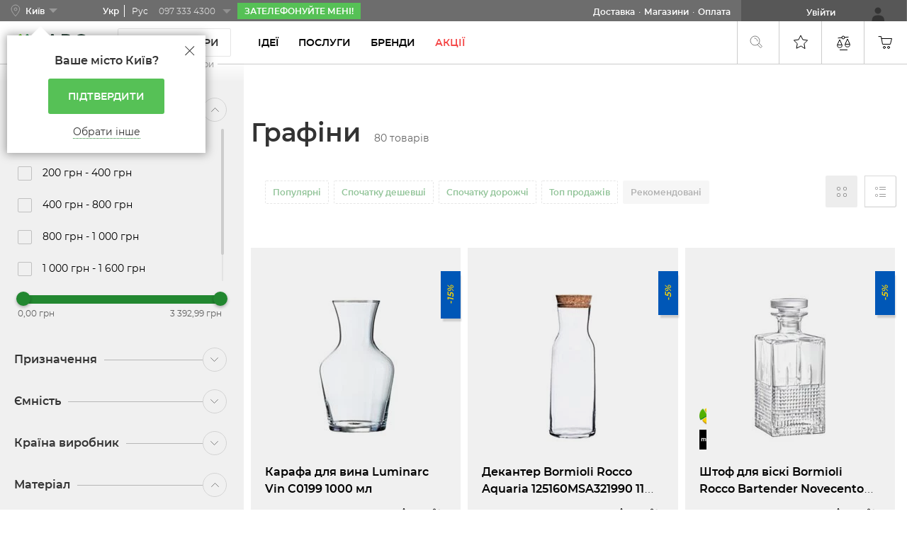

--- FILE ---
content_type: text/html; charset=UTF-8
request_url: https://ars.ua/posud/stolovij-posud/karafi/
body_size: 86854
content:
<!doctype html>
<html lang="uk">
    <head >
        
        <meta charset="utf-8"/>
<meta name="title" content="Графіни - Купити графін (карафу) у Києві, Україні • Ціна в інтернет-магазині АРС"/>
<meta name="description" content="&#12304; Графіни &#12305; за &#9193; найдоступнішими цінами &#9889; в Україні &#10148;&#10148;&#10148; купити карафу в інтернет-магазині ARS &#9992;&#65039; Доставка &#11088; Товари сертифіковані &#9742;&#65039; (097) 333-43-00 - Ars.ua"/>
<meta name="robots" content="INDEX,FOLLOW"/>
<meta name="viewport" content="width=device-width, initial-scale=1, maximum-scale=1.0, user-scalable=no"/>
<meta name="format-detection" content="telephone=no"/>
<meta name="google-site-verification" content="4Nx1iO2amFED_9hX-QmwAx_OwVnUs8B3oyjX4Yl9Vjw"/>
<title>Графіни - Купити графін (карафу) у Києві, Україні • Ціна в інтернет-магазині АРС</title>
<link rel="preload" as="style" media="all" .
                         onload="this.onload=null;this.rel='stylesheet'"href="https://ars.ua/static/version1768279599/_cache/merged/78d9871a19cb6579ad98dedc38f4dc0c.min.css">
<link rel="preload" as="style" media="all" .
                         onload="this.onload=null;this.rel='stylesheet'"href="https://ars.ua/static/version1768279599/frontend/Maven/ars/uk_UA/Maven_OneStepCheckout/css/masked-phone-input/intlTelInput.min.css">
<link rel="preload" as="style" media="print" .
                         onload="this.onload=null;this.rel='stylesheet'"href="https://ars.ua/static/version1768279599/frontend/Maven/ars/uk_UA/css/print.min.css">
<link rel="preload" as="style" media="all" .
                         onload="this.onload=null;this.rel='stylesheet'"href="https://ars.ua/static/version1768279599/frontend/Maven/ars/uk_UA/fonts/Montserrat/Montserrat.min.css">






<link rel="preload" as="font" crossorigin="anonymous" href="https://ars.ua/static/version1768279599/frontend/Maven/ars/uk_UA/fonts/Montserrat/semibold/600.ttf" />
<link rel="preload" as="font" crossorigin="anonymous" href="https://ars.ua/static/version1768279599/frontend/Maven/ars/uk_UA/fonts/Montserrat/regular/400.woff" />
<link rel="preload" as="font" crossorigin="anonymous" href="https://ars.ua/static/version1768279599/frontend/Maven/ars/uk_UA/fonts/Montserrat/semibold/600.woff" />
<link rel="preload" as="font" crossorigin="anonymous" href="https://ars.ua/static/version1768279599/frontend/Maven/ars/uk_UA/fonts/Luma-Icons.woff2" />
<link rel="preload" as="font" crossorigin="anonymous" href="https://ars.ua/static/version1768279599/frontend/Maven/ars/uk_UA/fonts/Montserrat/regular/400.woff2" />
<link  rel="canonical" href="https://ars.ua/posud/stolovij-posud/karafi/" />
<link  rel="next" href="https://ars.ua/posud/stolovij-posud/karafi/?p=2" />
<link  rel="alternate" hreflang="uk" href="https://ars.ua/posud/stolovij-posud/karafi/" />
<link  rel="alternate" hreflang="ru" href="https://ars.ua/ru/posud/stolovij-posud/karafi/" />
<link  rel="icon" type="image/x-icon" href="https://ars.ua/media/favicon/default/logo_1.png" />
<link  rel="shortcut icon" type="image/x-icon" href="https://ars.ua/media/favicon/default/logo_1.png" />
<style>
.product-add-to-cart-wrapper .one-click-buy,
.amreview-verified,
#customer-reviews > div.amrev-items-block.block-content > div.modal-response-comment > div,
.checkout-index-index #personal-data .checkbox-component,
.spin-wheel-description-wrapper .circle,
.spin-coupon-info-description .circle,
.am-banners-lite-img,
body > div.page-wrapper > div.category-menu-tree.sticked > div > ul > li:nth-child(8) > div > ul > li:nth-child(11) > div > div.category-menu-name > div,
body.category-vse-dlja-domu #layer-product-list > div.priority-category-wrapper > div:nth-child(3) > a > div.product-count,
#minicart-content-wrapper .actions.minicart__actions .one-click-buy {
  display:none !important;
}

.actual-products-home {
 background-color:  #007138 !important;

}

.catalog-product-view .shop-by-look .preview-image {
 filter: none !important;
 -webkit-filter: none !important;
 opacity: 1 !important;
 background-size: cover;
}

.catalog-product-view .shop-by-look .preview-image:before {
 background-color: #0000005e !important;
}
#spin-wheel-form-description {
 margin-top: 10px;
 white-space: break-spaces;
 width: 100% !important;
}


@media (max-width: 1023px) {
.catalog-product-view .product-info-main [data-role=am-banners-lite] {
 margin-bottom: 15px;
}
ul.header-wrapper__navigation {
  overflow: hidden !important;
}
}

@media (min-width: 1024px) {
.minicart-popup_modal .minicart-wrapper .block-content .actions>.secondary {
   width: calc (50% - 7px) !important;
}}

@media (min-width: 1024px) {
div.banner-info-wrap > div > div {
 display: none !important;
}
}

}
.brand-description-text.category-description.short-description{
  max-height: unset !important;
 }

.related-products,.related-products-container {
  min-height: unset !important;
 }

.faq-description:not(.empty-faq-description) {
 display: block !important;
}

.amlabel-position-wrapper .amasty-label-container .amasty-label-text {
  color: unset !important;
}

.filter .filter-content .item{min-height:35px}


</style>

<!--rdhBC0x6rzOiamwSmLexttmjboejU1jD-->
<meta name="facebook-domain-verification" content="i05wa62u2iwnh3wxasz30hy4f7hr7o" />
<meta name="google-site-verification"      content="L_ltPkbm8TEfLxnjwBmJKaherT3i0-RWrTrJxwHmOKU" />

<!-- Hotjar Tracking Code for Site 5308837 (name missing) -->


        
<style type="text/css" data-type="criticalCss">
    @charset "UTF-8";.quickorder-minicart-productview-popup,.category-menu-links,.catalog-filters-hidden-container{display:none}ul{padding-left:0}.ui-slider-handle{height:10px;width:10px;-webkit-border-radius:10px;border-radius:10px;background:#f98b25;display:block;position:absolute}body{margin:0;padding:0}header,main{display:block}img{border:0;max-height:100%;max-width:100%}html{font-size:62.5%;-webkit-text-size-adjust:100%;-ms-text-size-adjust:100%;font-size-adjust:100%}body{color:#333;font-family:Montserrat,'Helvetica Neue',Helvetica,Arial,sans-serif;font-style:normal;font-weight:400;line-height:1.42857143;font-size:1.4rem}p{margin-top:0;margin-bottom:1rem}strong{font-weight:700}i{font-style:italic}h1{font-weight:300;line-height:1.1;font-size:2.6rem;margin-top:0;margin-bottom:2rem}a{color:#56c156;text-decoration:none}a:visited{color:#56c156;text-decoration:none}a:visited:after{border-color:#56c156}.link--secondary{color:#fff}.link--secondary:visited{color:#fff}.link--tertiary{color:#6d6d6d}.link--tertiary:visited{color:#6d6d6d}.navigation__link--secondary{color:#fff}.navigation__link--secondary:visited{color:#fff}.navigation__link--secondary{font-weight:700;opacity:1}ol,ul{margin-top:0;margin-bottom:2.5rem;padding:0}ol>li,ul>li{margin-top:0;margin-bottom:1rem}ol ul{margin-bottom:0}ol,ul{margin-top:0;margin-bottom:2.5rem}ol>li,ul>li{margin-top:0;margin-bottom:1rem}ol ul{margin-bottom:0}.link--secondary:visited{color:#fff}.link--tertiary{color:#6d6d6d}.link--tertiary:visited{color:#6d6d6d}.navigation__link--secondary{color:#fff}.navigation__link--secondary:visited{color:#fff}.navigation__link--secondary{font-weight:700;opacity:1}ol,ul{margin-top:0;margin-bottom:2.5rem}ol>li,ul>li{margin-top:0;margin-bottom:1rem}ol ul{margin-bottom:0}ol,ul{margin-top:0;margin-bottom:2.5rem}ol>li,ul>li{margin-top:0;margin-bottom:1rem}ol ul{margin-bottom:0}button{background-image:none;background:#eee;border:1px solid #ccc;color:#333;display:inline-block;font-family:Montserrat,'Helvetica Neue',Helvetica,Arial,sans-serif;font-weight:600;margin:0;padding:7px 15px;font-size:1.4rem;line-height:1.6rem;box-sizing:border-box;vertical-align:middle}button::-moz-focus-inner{border:0;padding:0}input[type=email],input[type=password],input[type=text]{background:#fff;background-clip:padding-box;border:1px solid #c2c2c2;border-radius:1px;font-family:Montserrat,'Helvetica Neue',Helvetica,Arial,sans-serif;font-size:14px;height:32px;line-height:1.42857143;padding:0 9px;vertical-align:baseline;width:100%;box-sizing:border-box}input[type=email]::-moz-placeholder,input[type=password]::-moz-placeholder,input[type=text]::-moz-placeholder{color:#575757}input[type=email]::-webkit-input-placeholder,input[type=password]::-webkit-input-placeholder,input[type=text]::-webkit-input-placeholder{color:#575757}input[type=email]:-ms-input-placeholder,input[type=password]:-ms-input-placeholder,input[type=text]:-ms-input-placeholder{color:#575757}input[type=checkbox]{margin:2px 5px 0 0;position:relative;top:2px}div.mage-error[generated]{color:#e02b27;font-size:1.2rem}input::-moz-focus-inner{border:0;padding:0}.product-items{margin:0;padding:0;list-style:none none}.product-items>li{margin:0}.actions-toolbar>.primary .action,.actions-toolbar>.secondary .action{width:100%}.block{margin-bottom:40px}.product-item-name,.product.name a{font-weight:400}.product-item-name>a{color:#333;text-decoration:none}.product-item-name>a:visited{color:#333;text-decoration:none}.product-item-name>a:visited{color:#333;text-decoration:none}.product-item-name>a:visited:after{border-color:#333}.action.skip:not(:focus),.minicart_btn .action.showcart .counter-label,.product-item-actions .actions-secondary>.action span,.special-price .price-label{border:0;clip:rect(0,0,0,0);height:1px;margin:-1px;overflow:hidden;padding:0;position:absolute;width:1px}.header.content:after,.header.content:before,.toolbar:after,.toolbar:before{content:'';display:table}.header.content:after,.toolbar:after{clear:both}.product-item,.search-autocomplete{box-sizing:border-box}.product-item .action.towishlist,.product-item-actions .actions-secondary>.action{color:#666;font-weight:600;letter-spacing:.05em;text-transform:uppercase;display:inline-block;text-decoration:none}.product-item .action.towishlist:before,.product-item-actions .actions-secondary>.action:before{-webkit-font-smoothing:antialiased;-moz-osx-font-smoothing:grayscale;font-size:16px;line-height:16px;color:inherit;font-family:luma-icons;margin:-2px 5px 0 0;vertical-align:middle;display:inline-block;font-weight:400;overflow:hidden;speak:none;text-align:center}.product-item .action.towishlist:before,.product-item-actions .actions-secondary>.action:before{width:18px}.items{margin:0;padding:0;list-style:none none}.panel.header .links{display:none}.nav-toggle{display:inline-block;text-decoration:none;display:block;font-size:0;left:15px;position:absolute;top:15px;z-index:14}.nav-toggle:before{-webkit-font-smoothing:antialiased;-moz-osx-font-smoothing:grayscale;font-size:28px;line-height:inherit;color:#757575;content:'\e609';font-family:luma-icons;vertical-align:middle;display:inline-block;font-weight:400;overflow:hidden;speak:none;text-align:center}.nav-toggle>span{border:0;clip:rect(0,0,0,0);height:1px;margin:-1px;overflow:hidden;padding:0;position:absolute;width:1px}.loading-mask{bottom:0;left:0;margin:auto;position:fixed;right:0;top:0;z-index:100;background:rgba(255,255,255,.5)}.fieldset{border:0;margin:0 0 40px;padding:0;letter-spacing:-.31em}.fieldset>*{letter-spacing:normal}.fieldset:last-child{margin-bottom:0}.fieldset>.field{position:relative;margin:0 0 20px}.fieldset>.field>.label{margin:0 0 8px;display:inline-block}.fieldset>.field:last-child{margin-bottom:0}.fieldset>.field>.label{font-weight:600}.fieldset>.field.required>.label:after{content:'*';color:#e02b27;font-size:1.2rem;margin:0 0 0 5px}.fieldset>.field .label{position:absolute;top:-10px;left:10px;background:#fff;color:#7e807e;padding:0 12px 0 6px;z-index:4}.fieldset>.field.required>.label:after{margin-left:0}div.mage-error[generated]{margin-top:5px;font-size:14px;padding-left:5px}.form.form-login .actions-toolbar{display:flex;flex-direction:column-reverse}.form.form-login .actions-toolbar .secondary{text-align:left;padding-bottom:35px}@font-face{font-family:luma-icons;font-weight:400;font-style:normal;font-display:auto}@font-face{font-family:luma-icons;font-weight:400;font-style:normal}button{border-radius:3px}.action.primary{background-image:none;background:#56c156;border:1px solid #56c156;color:#fff;display:inline-block;font-family:Montserrat,'Helvetica Neue',Helvetica,Arial,sans-serif;font-weight:600;padding:7px 15px;font-size:1.4rem;box-sizing:border-box;vertical-align:middle}.pages{margin-left:auto;margin-right:auto}.pages>.label{border:0;clip:rect(0,0,0,0);height:1px;margin:-1px;overflow:hidden;padding:0;position:absolute;width:1px}.pages .items{font-size:0;letter-spacing:-1px;line-height:0;white-space:nowrap;margin:0;padding:0;list-style:none none;display:inline-block;font-weight:400}.pages .item{font-size:1.2rem;line-height:3rem;letter-spacing:normal;margin:0 8px 0 0;display:inline-block}.pages .item .label{border:0;clip:rect(0,0,0,0);height:1px;margin:-1px;overflow:hidden;padding:0;position:absolute;width:1px}.pages a.page{color:#56c156;display:inline-block;padding:0 5px;text-decoration:none}.pages a.page:visited{color:#56c156}.pages strong.page{background:#e5e5e5;font-size:1.2rem;line-height:3rem;letter-spacing:normal;color:#333;display:inline-block;font-weight:700;padding:0 5px}.pages .action{background:#f0f0f0;border:1px solid #ccc;color:#7d7d7d;display:inline-block;padding:0;text-decoration:none}.pages .action:visited{color:#7d7d7d}.pages .action.next{display:inline-block;text-decoration:none}.pages .action.next:visited:before{color:#7d7d7d}.pages .action.next>span{border:0;clip:rect(0,0,0,0);height:1px;margin:-1px;overflow:hidden;padding:0;position:absolute;width:1px}.pages .action.next:before{-webkit-font-smoothing:antialiased;-moz-osx-font-smoothing:grayscale;font-size:16px;line-height:inherit;color:#7d7d7d;content:'\e608';font-family:luma-icons;margin:0;vertical-align:top;display:inline-block;font-weight:400;overflow:hidden;speak:none;text-align:center}.pages .items{display:flex}.pages .items .item{text-align:center;min-width:45px;min-width:3.21428571rem;height:45px;height:3.21428571rem}.pages .items .item.current{background-color:#f0f0f0;border-radius:2px;padding:0;width:auto}.pages .items .item.current strong.page span{color:#228730}.pages .items .page-jump{text-align:center;width:45px;width:3.21428571rem;height:45px;height:3.21428571rem;margin-left:-8px;margin-left:-.57142857rem;margin-bottom:0}.pages .items .page-jump span{display:block;font-size:26px;font-size:1.85714286rem;color:#000;font-weight:600;line-height:1.7;letter-spacing:normal}.pages .action{box-shadow:inset 0 1px 0 0 #fff,inset 0 -1px 0 0 rgba(204,204,204,.3);border-radius:3px;padding:0 8px}.pages .action.next{box-sizing:border-box;background-color:#fff;text-align:center;width:45px;width:3.21428571rem;height:45px;height:3.21428571rem;padding:0}.pages .action.next:before{font-size:14px;font-size:1rem;opacity:.5}.pages .action.next{min-width:40px;min-height:40px;box-sizing:border-box}.pages a.page,.pages strong.page{background:0 0;font-size:26px;font-size:1.85714286rem;color:#000;font-weight:600}.pages a.page span,.pages strong.page span{color:#000;font-weight:600}.actions-toolbar>.primary,.actions-toolbar>.secondary{margin-bottom:10px;text-align:center}.actions-toolbar>.primary .action,.actions-toolbar>.secondary .action{margin-bottom:10px}.actions-toolbar>.primary .action:last-child,.actions-toolbar>.secondary .action:last-child{margin-bottom:0}.actions-toolbar>.primary:last-child,.actions-toolbar>.secondary:last-child{margin-bottom:0}.actions-toolbar>.secondary .action.back{display:none}.breadcrumbs{margin:0 0 15px;margin:0;display:none}.breadcrumbs .items{font-size:12px;color:#707070;margin:0;padding:0;list-style:none none}.breadcrumbs .items>li{display:inline-block;vertical-align:top}.breadcrumbs .items>li{display:inline-block;vertical-align:top}.breadcrumbs .item{margin:0}.breadcrumbs strong{font-weight:400}.breadcrumbs .item:not(:last-child){display:inline-block;text-decoration:none}.breadcrumbs .item:not(:last-child):after{-webkit-font-smoothing:antialiased;-moz-osx-font-smoothing:grayscale;font-size:10px;line-height:18px;content:'\e608';font-family:luma-icons;margin:0 10px;vertical-align:top;display:inline-block;font-weight:400;overflow:hidden;speak:none;text-align:center}.breadcrumbs .items{margin-left:146px;font-size:12px;font-size:.85714286rem}.breadcrumbs .items>li{position:relative;background-color:#fff;padding-right:3px;padding-right:.21428571rem;z-index:6}.breadcrumbs .items .item:first-child{padding-left:5px;padding-left:.35714286rem}.breadcrumbs .items .item:last-child{padding-right:5px;padding-right:.35714286rem}.breadcrumbs .items .item:not(:last-child){float:left}.breadcrumbs .items .item:not(:last-child):after{content:"·";font-size:12px;font-size:.85714286rem;color:#000;margin:0;opacity:.4}.breadcrumbs .items .item a{color:#000;text-decoration:none;opacity:.4}.breadcrumbs .items .item a:visited{color:#000}.breadcrumbs .items .item strong{color:rgba(0,0,0,.4)}@media (max-width:1023px){.catalog-category-view .page-main{margin-top:0}.catalog-category-view .breadcrumbs-wrapper{display:block;position:absolute;bottom:-49px;width:100%}.catalog-category-view .breadcrumbs-wrapper .breadcrumbs{display:block !important;background-color:#f9f9f9;padding:0 15px;border-bottom:1px solid #f0f0f0}.catalog-category-view .breadcrumbs-wrapper .breadcrumbs .items{padding:16px 0 13px;margin:0;display:flex;overflow:auto}.catalog-category-view .breadcrumbs-wrapper .breadcrumbs .items .item{display:inline;white-space:nowrap;background-color:#f9f9f9}.catalog-category-view .breadcrumbs-wrapper .breadcrumbs .items .item a,.catalog-category-view .breadcrumbs-wrapper .breadcrumbs .items .item strong{background-color:#f9f9f9 !important}.catalog-category-view .breadcrumbs-wrapper .breadcrumbs .items .item:first-child{padding-left:0}.catalog-category-view .breadcrumbs-wrapper .breadcrumbs .items .item:after{content:'/'}.catalog-category-view .breadcrumbs-wrapper .breadcrumbs .items .item:last-child:after{content:none}.catalog-category-view .breadcrumbs-wrapper .breadcrumbs .items:after{content:none}.catalog-category-view .page-main{padding-top:60px}.catalog-category-view .page-header{position:relative}}.hidden{display:none}.page-preloader{display:none}.compare-tooltip .tooltip-content{display:none}.page-header{background-color:transparent;border-bottom:1px solid #d1d1d1;box-sizing:border-box;margin-bottom:0;z-index:5;display:-webkit-flex;display:-ms-flexbox;display:flex;-webkit-flex-direction:row-reverse;-ms-flex-direction:row-reverse;flex-direction:row-reverse}@media (min-width:1024px){.page-layout-2columns-left.portal .sidebar.sidebar-main .portal-sidebar a{font-size:1.1rem;font-weight:600;text-decoration:none;padding-right:.7rem;color:#000}.column .unpriority-category-wrapper .unpriority{padding:.35rem .78rem}.column .unpriority-category-wrapper.variable-grid-3{grid-template-rows:repeat(3,1fr)}.column .unpriority-category-wrapper .unpriority{padding:.35rem .78rem}.column .priority-category-wrapper{display:-ms-grid;display:grid;grid-template-columns:repeat(3,1fr);grid-gap:1rem;margin-bottom:.5rem}.portal .column .unpriority-category-wrapper.variable-grid-1{grid-template-rows:repeat(1,1fr)}.portal .column .unpriority-category-wrapper.variable-grid-2{grid-template-rows:repeat(2,1fr)}.recommended-profitable-wrapper{min-height:768px}.catalog-category-view.portal .page-main .columns .recommended-products-wrap{min-height:768px;z-index:0;position:relative}.page-layout-2columns-left.portal .columns .sidebar:before{content:none}.column .unpriority-category-wrapper .unpriority{min-height:105px}.portal .sidebar-main{min-width:348px}.column .priority-category-wrapper .priority{min-height:315px;margin:0;-webkit-max-logical-width:unset}.catalog-category-view .toolbar.toolbar-products.toolbar-desktop{display:flex;box-sizing:border-box;min-height:109px}.header.content .header-wrapper__links li{height:60px;width:60px}.header.content .block-search{padding:7px 14px;min-width:30px}.header.content .header-wrapper__left-container{position:relative;display:-webkit-inline-flex;display:-ms-inline-flexbox;display:inline-flex;align-items:center;z-index:10;margin-right:auto}.page-with-filter .columns .column.main .category-title{margin-bottom:10px;padding:0 10px 0 20px}.page-with-filter.page-products.page-layout-2columns-left:not(.portal) .columns .sidebar.sidebar-main .sidebar-main-preloader img{position:absolute;width:100%;height:calc(100vh - 95px);top:0;left:0;z-index:5;filter:blur(4px)}.page-header{-webkit-flex-direction:column;-ms-flex-direction:column;flex-direction:column}}.page-header .panel.wrapper{background-color:#6d6d6d;color:#fff}.page-header .nav-toggle{display:none !important}.page-header .toggle-nav{display:block;width:40px;min-width:40px;height:40px;min-height:40px;color:#fff;position:relative;background-color:#1c542d;top:0;left:0;z-index:0;border-radius:2px;padding:0;box-sizing:border-box}.page-header .toggle-nav .custom-menu-icon{display:block;width:100%;height:100%;background-size:12px 12px}.page-header .toggle-nav span{display:none}.page-header .panel.wrapper{background-color:#6d6d6d}@media (max-width:767px){.breadcrumbs .item:not(:last-child):after{content:'/';-webkit-font-smoothing:antialiased;-moz-osx-font-smoothing:grayscale;font-size:10px;line-height:18px;font-family:luma-icons;margin:0 10px;vertical-align:top;display:inline-block;font-weight:400;overflow:hidden;speak:none;text-align:center}.catalog-category-view .breadcrumbs-wrapper .breadcrumbs .items .item a{font-size:12px}.catalog-category-view .breadcrumbs-wrapper .breadcrumbs .items{padding:16px 0 13px;margin:0;display:flex;overflow:auto}.catalog-category-view .page-main,.catalogsearch-result-index .page-main,.promoproducts-index-index .page-main{padding-top:60px}.catalog-category-view .page-header{position:relative}.column .priority-category-wrapper .priority{min-width:141.5px;min-height:146px}.column .priority-category-wrapper .priority .image-wrapper img{height:80px;width:80px}.page-with-filter.page-products.page-layout-2columns-left .page-wrapper .columns{padding-top:0;display:flex;flex-direction:column}.catalog-category-view .breadcrumbs-wrapper .breadcrumbs .items .item a{font-size:12px}.page-with-filter.page-products.page-layout-2columns-left .page-wrapper .columns .sidebar-main{order:-1}.catalog-category-view .breadcrumbs-wrapper .breadcrumbs{display:block !important;background-color:#f9f9f9;padding:0 15px;border-bottom:1px solid #f0f0f0}.page-layout-2columns-left.portal .columns .sidebar.sidebar-main .page-title-wrapper{display:-webkit-flex;display:-ms-flexbox;display:flex;-webkit-flex-direction:column;-ms-flex-direction:column;flex-direction:column;-webkit-align-items:start;-ms-align-items:start;align-items:start;padding-bottom:5px}.catalog-category-view .breadcrumbs-wrapper{display:block;position:absolute;bottom:-49px;width:100%}.column .priority-category-wrapper .priority{min-width:141.5px;min-height:146px;display:inline-block;-webkit-min-logical-width:calc(100%/2 - 1rem);-webkit-max-logical-width:calc(100%/2 - .5rem);margin:3px 0;text-align:center;border:1px solid #ececec;transition:.4s ease-in-out}.column .priority-category-wrapper .priority{min-width:141.5px;min-height:146px}.column .unpriority-category-wrapper{grid-template-columns:repeat(1,1fr);grid-auto-flow:row}.column .priority-category-wrapper{display:-ms-grid;display:grid;-ms-grid-columns:1fr 1rem 1fr;-ms-grid-rows:-webkit-min-content;-ms-grid-rows:min-content;grid-template-rows:-webkit-min-content;padding-bottom:0;margin-bottom:.5rem;max-width:998px;grid-gap:.5rem;grid-template-columns:repeat(2,1fr);grid-template-rows:min-content}.page-header .panel.wrapper{width:50px;height:50px}.recommended-profitable-wrapper{min-height:453px}}.page-header .header.panel{padding:0}.page-header .header.content{-webkit-align-items:center;-ms-align-items:center;align-items:center;display:-webkit-flex;display:-ms-flexbox;display:flex;width:100%;padding-left:5px}@media (max-width:1023px){.page-header .header.content{float:left;box-sizing:border-box;padding-right:0}.page-header .panel.wrapper{display:inline-block;float:right;box-sizing:border-box;background-color:transparent;width:59px;height:59px}.page-header .header.content{float:left;box-sizing:border-box;padding-right:0}}@media (min-width:1024px){.page-header .header.content{min-height:60px}.header.content .customer-city-info__wrapper,.header.panel .customer-city-info__wrapper{min-width:120px}}.header.panel>.header.links{margin:0;padding:0;list-style:none none;float:right;font-size:0;margin-left:auto;margin-right:20px}.header.panel>.header.links>li{display:inline-block;vertical-align:top}.header.panel>.header.links>li{font-size:14px;margin:0 0 0 15px}.header.panel>.header.links>li a{color:#fff;text-decoration:none}.header.panel>.header.links>li a:visited{color:#fff;text-decoration:none}.header.panel>.header.links>li a:visited{color:#fff;text-decoration:none}.header.panel>.header.links>li a:visited:after{border-color:#fff}.customer-welcome .customer-menu .header.links{display:none;top:0;width:0;background:0 0;border:none;margin-top:0;box-shadow:none}.header.content{padding-top:10px;position:relative}.header.content:after,.header.content:before,.header.panel:after,.header.panel:before{content:" ";display:table;clear:both}@media (max-width:1023px){.header.content,.header.panel{padding:0;width:inherit;height:inherit}}.header.panel .customer-city-info,.header.panel .header-panel__navigation,.header.panel .links{display:inline-block;font-size:12px}.header.panel .customer-city-info:after,.header.panel .customer-city-info:before,.header.panel .header-panel__navigation:after,.header.panel .header-panel__navigation:before,.header.panel .links:after,.header.panel .links:before{content:" ";display:table;clear:both}.header.panel .customer-city-info a,.header.panel .header-panel__navigation a,.header.panel .links a{font-weight:600}.header.panel .customer-city-info{display:-webkit-inline-flex;display:-ms-inline-flexbox;display:inline-flex;align-items:center}.header.panel .customer-city-info__wrapper{display:flex}@media (max-width:1023px){.header.panel .customer-city-info{display:none}}.header.content .customer-city-info__city,.header.content .customer-city-info__feedback,.header.content .customer-city-info__store,.header.panel .customer-city-info__city,.header.panel .customer-city-info__feedback,.header.panel .customer-city-info__store{display:-webkit-inline-flex;display:-ms-inline-flexbox;display:inline-flex}.header.content .customer-city-info__feedback.manager-help .link--secondary span,.header.panel .customer-city-info__feedback.manager-help .link--secondary span{font-size:12px;font-weight:700;line-height:1.25;color:#fff}.header.content .customer-city-info__city,.header.panel .customer-city-info__city{font-weight:600;margin-right:2px;align-items:center}.header.content .customer-city-info__city:before,.header.panel .customer-city-info__city:before{content:"";position:relative;display:inline-block;background-position:50% 50%;background-size:contain;width:24px;height:24px;margin-right:2px;opacity:.4}.header.content .customer-city-info__store,.header.panel .customer-city-info__store{padding-left:0;margin-bottom:0;opacity:.9;margin-right:8px}@media (max-width:1023px){.header.content .customer-city-info__store,.header.panel .customer-city-info__store{display:none}}@media (max-width:1365px) and (min-width:1024px){.header.content .customer-city-info__store,.header.panel .customer-city-info__store{margin-right:23px}.portal.page-with-filter.page-products.page-layout-2columns-left .columns{justify-content:flex-end;height:initial;display:flex;flex-direction:column;-webkit-box-orient:vertical;-webkit-box-direction:normal;-webkit-flex-direction:column;-ms-flex-direction:column;-webkit-flex-wrap:nowrap;flex-wrap:nowrap}.catalog-category-view.portal .page-main .columns .recommended-products-wrap,.portal.page-with-filter.page-products.page-layout-2columns-left .columns .column.main{order:2}.portal.page-with-filter.page-products.page-layout-2columns-left .columns .column.main{margin-top:0;padding-top:5px}.portal.page-layout-2columns-left.portal.page-with-filter .columns .sidebar.sidebar-main{order:1;display:-webkit-flex;display:-ms-flexbox;display:flex;-webkit-flex-direction:column-reverse;-ms-flex-direction:column-reverse;flex-direction:column-reverse;padding-top:0;padding-bottom:0;width:100%}.page-layout-2columns-left.portal .sidebar.sidebar-main .page-title-wrapper .page-title{font-size:30px;line-height:1.13}.category-title{display:inline}.page-layout-2columns-left.portal .columns .sidebar.sidebar-main .products-count{display:inline;font-size:14px}.page-layout-2columns-left.portal .back-parent-category{padding:14px}.column .unpriority-category-wrapper.variable-grid-3{grid-template-rows:repeat(3,1fr)}.header.content .header-wrapper__right .header-wrapper__links{max-width:120px}}.header.content .customer-city-info__store li,.header.panel .customer-city-info__store li{position:relative;display:inline-block;float:left;list-style-type:none;margin-bottom:0;opacity:.9;font-size:12px;line-height:1.25;color:#fff}.header.content .customer-city-info__store li a,.header.panel .customer-city-info__store li a{opacity:.9;font-weight:400;font-size:12px;line-height:1.25;color:#fff;text-decoration:none}.header.content .customer-city-info__store li:after,.header.panel .customer-city-info__store li:after{content:"·";margin-left:8px}@media (max-width:1365px){.header.content .customer-city-info__store li:after,.header.panel .customer-city-info__store li:after{content:"";position:absolute;display:inline-block;background-position:50% 50%;background-size:contain;top:-10px;right:-28px;width:24px;height:24px}}@media (max-width:1365px) and (max-width:1365px){.header.content .customer-city-info__store li:after,.header.panel .customer-city-info__store li:after{top:-4px}}.header.content .customer-city-info__store li:first-child,.header.panel .customer-city-info__store li:first-child{margin-right:8px}@media (max-width:1365px){.header.content .customer-city-info__store li:last-child,.header.panel .customer-city-info__store li:last-child{display:none}}.header.content .customer-city-info__feedback,.header.panel .customer-city-info__feedback{font-weight:600}.header.panel .customer-city-info__feedback{background-color:#56c156;padding:3px 10px}.header.panel .customer-city-info__feedback-link{text-transform:uppercase;text-decoration:none}@media (max-width:1023px){.header.content .customer-city-info__feedback,.header.panel .customer-city-info__feedback{display:none}}.header.content .store_language_wrapper_mobile{display:none}.header.panel .header-panel__navigation{float:right;list-style-type:none;margin-top:6px;margin-bottom:0;padding-top:2px;padding-bottom:5px}@media (max-width:1023px){.header.panel .header-panel__navigation{display:none}}.header.panel .header-panel__navigation li{display:inline-block;float:left;margin-left:5px;margin-bottom:0}.header.panel .header-panel__navigation li:after{content:"·";margin-left:5px}.header.panel .header-panel__navigation li:last-child:after{content:""}.header.panel>.header.links{margin:0 0 0 auto;padding:0;list-style:none none;float:right}.header.panel>.header.links>li{display:inline-block;vertical-align:top}.header.panel>.header.links>li{height:30px;font-size:12px;margin:0}.customer-welcome .customer-menu .header.links{display:none;top:0;width:0;background:0 0;border:none;margin-top:0;box-shadow:none}.header.content>.header.links>.customer-welcome+.authorization-link,.header.panel>.header.links>.customer-welcome+.authorization-link{display:none}.header.content>.header.links>li.customer-welcome:after,.header.panel>.header.links>li.customer-welcome:after{content:"";position:absolute;display:block;top:auto;right:10px;bottom:0;width:24px;height:24px}@media (max-width:1023px){.header.panel>.header.links>li.authorization-link{margin-left:0;box-sizing:border-box;display:inline-block;height:100%}}@media (max-width:767px){.header.panel>.header.links>li.authorization-link{width:50px;height:50px}}.header.panel>.header.links>li.authorization-link a{position:relative;box-sizing:border-box;display:inline-block;background-color:#575757;text-align:center;line-height:1.42;min-width:50px;padding:9px 78px 4px 0;border-bottom:none}@media (min-width:1024px){.header.panel>.header.links>li.authorization-link a{padding-right:100px;padding-left:92px}.header.content>.header.links>li.customer-welcome:after,.header.panel>.header.links>li.customer-welcome:after{left:auto;top:5px;z-index:0}.header.content>.header.links,.header.panel>.header.links,.header.panel>.header.links>li{min-width:234px}}@media (max-width:1023px){.header.panel>.header.links>li.authorization-link a{box-sizing:border-box;background-color:transparent;color:transparent;width:59px;height:59px;min-width:0;overflow:hidden;border-left:1px solid rgba(0,0,0,.2)}}@media (max-width:767px){.header.panel>.header.links>li.authorization-link a{width:50px;height:50px;padding:9px 0 4px;border-left:none}}.header.panel>.header.links>li.authorization-link a .auth-label{display:none}@media (min-width:1024px){.header.panel>.header.links>li.authorization-link a .auth-label{display:inline}}.header.panel>.header.links>li.authorization-link a .customer-icon-wrapper{position:absolute;width:24px;height:24px;padding-top:10px;box-sizing:border-box}@media (max-width:1023px){.header.panel>.header.links>li.authorization-link a .customer-icon-wrapper{background-color:rgba(109,109,109,.16);border-radius:50%;top:15px;right:15px;width:30px;height:30px}}@media (max-width:767px){.header.panel>.header.links>li.authorization-link a .customer-icon-wrapper{top:10px;right:10px}}@media (min-width:1024px){.header.panel>.header.links>li.authorization-link a .customer-icon-wrapper{top:auto;right:25px;bottom:0;width:30px;height:30px}}.header.panel>.header.links>li.authorization-link a .customer-icon{display:block;width:100%;height:100%}@media (max-width:1023px){.header.panel>.header.links>li.authorization-link a .customer-icon{border-radius:50%}}@media (min-width:1024px){.page-layout-2columns-left .sidebar-main{-ms-flex-order:-1;-webkit-order:-1;order:-1}}.header.panel>.header.links>.authorization-link:after{content:attr(data-label);display:inline-block;margin:0 -5px 0 5px}.header.panel>.header.links>.authorization-link:last-child:after{display:none}.header.content{display:-webkit-flex;display:-ms-flexbox;display:flex;align-items:center;padding:0 20px}.header.content .block-search{position:relative;border:none;border-left:1px solid rgba(0,0,0,.2);border-right:1px solid rgba(0,0,0,.2);padding:14px}@media (min-width:1024px) and (max-width:1365px){.header.content .block-search{z-index:9;box-sizing:border-box;width:60px;height:60px}}@media (max-width:1023px){.header.content .block-search{width:100%;margin-left:23px}}@media (max-width:767px){.page-header{max-height:51px;position:relative}.page-header .panel.wrapper{width:50px;height:50px}.header.content .block-search{box-sizing:border-box;border:none;width:50px;height:50px;margin-top:0;margin-left:calc(100% - 100px)}.catalog-category-view .product-image-photo.lazy-loading:first-of-type:not(.custom-loader),.catalog-category-view .product-image-photo.lazy-loading:nth-of-type(2):not(.custom-loader),.catalog-category-view .product-image-photo.lazy-loading:nth-of-type(3):not(.custom-loader),.catalog-category-view .product-image-photo.lazy-loading:nth-of-type(4):not(.custom-loader){display:none}}@media (max-width:767px){.header.content .block-search .control{display:none;border-top:0}}.header.content .block-search .label:before{display:none}@media (min-width:768px){.page-layout-2columns-left .columns{display:flex;flex-wrap:nowrap;flex-direction:row;width:100%;justify-content:flex-end}}.header.content .minisearch{position:relative}.header.content .minisearch .actions:after,.header.content .minisearch .actions:before{content:" ";display:table;clear:both}@media (min-width:1024px) and (max-width:1365px){.header.content .minisearch .actions{width:40px;height:40px;z-index:10}}@media (max-width:767px){.header.content .minisearch .actions{z-index:10}}.header.content .minisearch .action.search{right:auto;margin-top:10px;left:0}@media (min-width:768px){.block-search input{margin:0;padding-right:35px;position:unset}}@media (max-width:767px){.header.content .minisearch .action.search{position:relative;border:none;background:0 0;color:transparent;width:24px;height:24px;margin-top:0;overflow:hidden;z-index:10}}.header.content .minisearch .action.search:before{content:"";position:relative;display:inline-block;background-position:50% 50%;background-size:contain;width:24px;height:24px}@media (max-width:767px){.header.content .minisearch .action.search:before{position:absolute;top:0;left:0;z-index:10}}.header.content .minisearch .field.search .control input{opacity:.54;border:none;color:rgba(0,0,0,.54);font-weight:500;padding:0 20px 0 45px}@media (min-width:1024px) and (max-width:1365px){.header.content .minisearch .field.search .control input{display:none}}@media (max-width:767px){.header.content .minisearch .field.search .control input{display:none}}.header.content .minisearch .field.search .control input::-moz-placeholder,.header.content .minisearch .field.search .control input::-webkit-input-placeholder{color:rgba(0,0,0,.5)}.header.content .header-wrapper__right{display:-webkit-flex;display:-ms-flexbox;display:flex;justify-content:flex-end}.header.content .header-wrapper__right>.minicart-popup{display:none}.header.content .header-wrapper__right .search-autocomplete{width:100vw;left:-15px;z-index:3;top:53px;margin:0}@media (min-width:1024px) and (max-width:1365px){.header.content .header-wrapper__right .search-autocomplete{left:-1px;width:calc(100% + 76px);top:61px}}@media (min-width:768px) and (max-width:1023px){.header.content .header-wrapper__right .search-autocomplete{left:-15px;width:calc(100% + 30px + 59px*2)}}@media (max-width:767px){.header.content .header-wrapper__right .search-autocomplete{left:0;top:51px;z-index:10}}@media (max-width:1023px){.header.content .header-wrapper__right{width:100%}}.header.content .header-wrapper__links{margin-bottom:0;padding-left:0}.header.content .header-wrapper__links:after,.header.content .header-wrapper__links:before{content:" ";display:table;clear:both}.header.content .header-wrapper__links li{display:inline-block;float:left;border-right:1px solid rgba(0,0,0,.2);margin-bottom:0;padding:18px;box-sizing:border-box}.header.content .header-wrapper__links li:first-child{border-left:1px solid rgba(0,0,0,.2)}.header.content .header-wrapper__links li.link.wishlist{border-left:none}@media (max-width:1023px){.header.content .header-wrapper__links .link.compare,.header.content .header-wrapper__links .link.wishlist{display:none}}.header.content .header-wrapper__links .link.compare a,.header.content .header-wrapper__links .link.wishlist a{display:block;text-decoration:none;opacity:1}.header.content .header-wrapper__links .link.compare a.tooltip-toggle{position:relative;display:block}.header.content .header-wrapper__links .link.compare .label,.header.content .header-wrapper__links .link.wishlist .label{font-size:20px;width:20px;height:20px}.header.content .header-wrapper__links .link.compare>a,.header.content .header-wrapper__links .link.wishlist>a{position:relative;line-height:.8}.header.content .header-wrapper__links .link.compare .label:after,.header.content .header-wrapper__links .link.wishlist .label:after{content:"";position:relative;display:inline-block;background-position:50% 50%;background-size:contain;width:24px;height:24px}.header.content .header-wrapper__links .link.compare .counter{position:absolute;display:none;background-color:#36aa36;color:#fff;font-size:12px;line-height:1.75;border-radius:50%;top:-8px;right:-8px;overflow:hidden;text-align:center;white-space:normal;width:20px;height:20px;z-index:4}.header.content .header-wrapper__links .link.wishlist .counter{position:absolute;display:none;background-color:#36aa36;color:#fff;font-size:12px;line-height:1.75;border-radius:50%;top:-8px;right:-8px;overflow:hidden;text-align:center;white-space:normal;width:20px;height:20px;z-index:4}.header.content .header-wrapper__left-container{position:relative;display:-webkit-inline-flex;display:-ms-inline-flexbox;display:inline-flex;align-items:center;z-index:9}@media (max-width:1023px){.header.content .header-wrapper__left-container{-ms-flex-order:-1;-webkit-order:-1;order:-1;width:auto;margin-left:0}}.header.content .header-wrapper__navigation{float:left;list-style:none;margin-bottom:0;padding-left:38px}@media (max-width:1023px){.header.content .header-wrapper__navigation{display:none}}.header.content .header-wrapper__navigation li{position:relative;display:inline-block;float:left;margin-right:37px;margin-bottom:0}.header.content .header-wrapper__navigation li:last-of-type{margin-right:0}.header.content .header-wrapper__navigation li:last-child a{color:#f44646}.header.content .header-wrapper__navigation li a{color:#000;font-weight:600;text-transform:uppercase}.products-grid .product-items .product-item .product-item-info{position:unset !important}.product-items .product-item{position:relative}.product-items .product-item .product-item-info{position:unset}.product-items .price-final_price{font-size:14px}.product-items .price-final_price .old-price .price{font-size:14px}.product-items .price-final_price .special-price .price{font-size:24px;line-height:1.21}.discount-popup-for-success-authorization{display:none}.customer-authorization-popup{display:none}.customer-registration__success-tab .customer-registration__greetings{padding-bottom:40px;overflow:hidden}.customer-registration__success-tab .customer-registration__greetings:after{content:'';display:block;position:relative;bottom:-43px;margin-left:-100%;margin-right:-100%;border-bottom:1px solid rgba(0,0,0,.15)}.customer-registration__success-tab .customer-registration__greetings .greetings-for-registration-title{font-size:26px;font-weight:600;margin:0;padding-bottom:15px}.customer-registration__success-tab .customer-registration__greetings>p{margin-bottom:0}.customer-registration__success-tab .customer-registration__greetings .success-message{padding-bottom:15px}.customer-registration__success-tab .customer-registration__greetings .success-message span{font-size:16px;font-weight:600;line-height:1.75}.customer-registration__success-tab .customer-registration__greetings .account-edit{font-weight:700;color:#3f8731;text-decoration:none}.customer-registration__success-tab .customer-registration__greetings .action.login.primary{width:100%;font-size:16px;text-transform:uppercase;height:45px;margin-top:25px}.customer-registration__success-tab .customer-registration__greetings .info-account-edit{padding-top:17px}.customer-registration__success-tab.customer-login__success-tab .element{position:relative;top:4px}.customer-registration__success-tab.customer-login__success-tab .customer-registration__icon.total:before{bottom:0}.customer-registration__success-tab .element{font-size:40px;color:#3f8831;font-weight:700}.customer-registration__success-tab .single-discount{display:none;opacity:.5;font-size:14px;font-weight:400;line-height:1.57;color:#000}.customer-registration__success-tab .customer-registration__icon{font-size:16px;font-weight:600;line-height:1.75;padding-bottom:30px}.customer-registration__success-tab .customer-registration__icon:before{content:attr(data-before);color:#3f8831;font-size:32px;text-align:center;display:inline-block;position:relative;width:58px;height:55px;background-size:contain;background-repeat:no-repeat;background-color:#e8f7e8;border-radius:15px;background-image:none}.customer-registration__success-tab .customer-registration__icon.total:before{background-color:#fff;width:75px;height:75px;font-size:40px;bottom:5px}.customer-registration__success-tab .customer-registration__link{font-size:14px;line-height:1.57;color:#000}.customer-registration__success-tab .customer-registration__link .account-edit{font-weight:700;color:#3f8731;text-decoration:none}.checkout-agreements .action.action-show{margin-bottom:0}.social-login-title{font-weight:600;line-height:1.1;font-size:1.8rem;margin-top:2rem;margin-bottom:1rem}.actions-toolbar .primary button{min-height:45px;font-size:12px;font-family:Montserrat,Arial,Helvetica,sans-serif}.actions-toolbar .primary button.submit{text-transform:uppercase}.search-autocomplete{position:absolute;z-index:3;overflow:hidden;margin-top:-15px}.checkout-agreement{padding-top:20px}.checkout-agreement .action .show-checkout-agreements{border-bottom:1px dashed rgba(34,135,48,.5);font-weight:600;color:#228730;text-decoration:none}.checkout-agreement .action .show-checkout-agreements:visited{color:unset;text-decoration:none}.checkout-agreement .action .show-checkout-agreements:visited{color:unset;text-decoration:none}.checkout-agreement .action .show-checkout-agreements:visited:after{border-color:unset}.fieldset>.field .label{font-size:12px;color:rgba(0,0,0,.6);top:-8px}.fieldset>.field .label span,.fieldset>.field .label:after{font-size:12px !important}.tab-otpvalidation{width:100%;margin-top:4rem}.tab-otpvalidation .otp-title{font-size:26px;font-weight:600;line-height:1.31;color:#000}.tab-otpvalidation .otp-form .otp-field{max-width:461px;border:none;padding-left:0;padding-right:0}.tab-otpvalidation .otp-form .control{position:relative}.tab-otpvalidation .otp-form .control label{position:absolute;z-index:1;background-color:#fff;font-size:12px;color:#000;top:9.5px;left:16px;padding-left:3px;padding-right:3px}.tab-otpvalidation .otp-form .control label span{opacity:.6}.tab-otpvalidation .otp-form .control input{font-size:14px;border:solid 1px #d1d1d1;border-radius:2px;height:45px;margin-top:17px;color:#000;font-weight:600;padding:10px 15px;background-clip:padding-box;vertical-align:baseline;width:100%;box-sizing:border-box}.tab-otpvalidation .otp-form .control .red{color:#e87676;opacity:1}.main-navigation__btn{position:relative;background-color:transparent;border:1px solid rgba(0,0,0,.1);border-radius:2px;box-shadow:none;font-size:14px;font-weight:600;text-transform:uppercase;width:160px;height:40px;padding-left:40px;padding-right:7px;font-family:Montserrat,Arial,Helvetica,sans-serif}@media (max-width:1023px){.main-navigation__btn{overflow:hidden;box-sizing:border-box;background-color:#1c542d;box-shadow:none !important;color:transparent;width:50px;height:50px;padding:0 0 0 50px;display:none}}@media (max-width:767px){.main-navigation__btn{width:40px;height:40px;padding-left:40px}}.main-navigation__btn:before{content:"";position:absolute;display:inline-block;background-position:50% 50%;background-size:contain;top:11px;left:17px;width:14px;height:14px}@media (max-width:1023px){.main-navigation__btn:before{color:#fff;top:18px;left:18px}}@media (max-width:767px){.main-navigation__btn:before{top:12px;left:13px}}@media screen and (min-width:1024px) and (max-width:1024px){.category-menu-tree{height:calc(100% - 100px)}}.hide-description{display:inline-block;font-size:14px;font-weight:600;font-stretch:normal;font-style:normal;line-height:1.29;letter-spacing:normal;color:#228730;border-bottom:1px dashed #228730;margin-left:15px;margin-bottom:23px}.hidden-element{display:none}@media (max-width:767px){.tab-otpvalidation{margin-top:0}.tab-otpvalidation .otp-title{font-size:16px;width:85%}}.collection-mega-menu{color:#000;font-weight:600;text-transform:uppercase}.collection-header-wrapper{display:none;border-bottom:1px solid rgba(0,0,0,.2);position:fixed;width:100%;top:60px;z-index:4;background:#fff;overflow-y:scroll;max-height:588px}.collection-header-wrapper::-webkit-scrollbar{-webkit-appearance:none}.collection-header-wrapper::-webkit-scrollbar-thumb{background-color:#e3e3e3;border-radius:20px;border:3px solid #fff}.collection-header-wrapper::-webkit-scrollbar-track{border-radius:10px;background-color:#fff}.recommended-profitable-wrapper{order:2}.recommended-products-wrap{display:none}.profitable-offers-wrap .loading-mask,.recommended-products-wrap .loading-mask{position:absolute}@media (max-width:767px){.collection-header-overlay{display:none;background-color:rgba(51,51,51,.9);position:fixed;width:100%;z-index:7;height:100%;top:51px}.collection-mega-menu{color:#fff;text-transform:capitalize;padding:12px 15px;display:block}.collection-mega-menu:before{content:'';position:absolute;width:38px;height:18px;right:16px;top:16px}.collection-header-wrapper{top:51px;position:fixed;overflow-y:scroll;height:100vh;min-height:100vh;padding-top:15px;z-index:9}.recommended-products-wrap{display:block}.recommended-products-wrap.profitable-products{position:relative}.recommended-products-wrap.profitable-products .block-content .widget-wrapper{min-height:329px}}@media (max-width:1023px) and (min-width:768px){.collection-mega-menu{color:#fff;text-transform:capitalize;padding:12px 15px;display:block}.collection-mega-menu:before{content:'';position:absolute;width:38px;height:18px;right:16px;top:16px}.collection-header-wrapper{top:60px;position:fixed;overflow-y:scroll;height:100vh;width:320px;min-height:100vh;padding:15px;z-index:9}}@media (min-width:1024px){.collection-header-overlay{display:none;background-color:rgba(51,51,51,.55);position:fixed;width:100%;z-index:3;height:100%}}.short-description{-moz-hyphens:auto;-ms-hyphens:manual;-webkit-hyphens:auto;display:block;display:-webkit-box;hyphens:auto;word-wrap:break-word;overflow:hidden;text-overflow:ellipsis;-webkit-box-orient:vertical;-webkit-line-clamp:5;max-height:102px}.category-brendy .page-main{padding:0}.category-brendi .page-title,.category-brendy .page-title{padding:25px 15px;margin:0 0 40px;border-bottom:1px solid rgba(0,0,0,.15);font-weight:600}.brand-popular-slider{padding-left:15px;position:relative}.brand-popular-slider .preload-slider-wrapper{position:absolute;height:100%;width:calc(100% + -15px)}.brand-popular-slider .preload-slider-wrapper img{width:100%;height:100%;object-fit:cover}.brand-popular-slider .block-title .title{font-size:26px;font-weight:600}.brand-popular-widget{display:block;overflow:hidden}.brand-popular-slider .block-content ol.product-items{display:flex;grid-gap:0 !important}.brand-popular-slider .block-content .product-items .item{flex-shrink:0;min-height:unset;background-color:unset!important;box-shadow:unset;padding:0 !important}.brand-popular-slider .block-content .product-items .item .product-item-link{position:relative;border-radius:100px;display:block;padding-bottom:100%;transition:opacity .5ms}.brand-popular-slider .block-content .product-items .item .product-item-link img{position:absolute;left:50%;top:50%;transform:translate(-50%,-50%)}.brand-popular-slider .block-content .product-items .item .product-item-link:before{content:'';position:absolute;z-index:3;width:100%;height:100%;background-color:#000;opacity:.1;border-radius:100px}.brand-popular-slider .block-content .scrollbar{margin-top:15px}@media(max-width:767px){.brand-popular-slider .block-content .product-items .item{max-width:90px}.brand-popular-slider .block-content .product-items .item:not(:last-of-type){margin-right:5px !important}}@media(min-width:768px) and (max-width:1023px){.brand-popular-slider .block-content .product-items .item{max-width:135px}.brand-popular-slider .block-content .product-items .item:not(:last-of-type){margin-right:15px !important}}@media(min-width:1024px){.brand-popular-slider .block-content .product-items .item{max-width:200px}.brand-popular-slider .block-content .product-items .item:not(:last-of-type){margin-right:25px !important}}.brands-alphabetically-wrapper,.brands-letter-filter{padding:0 15px}.brands-letter-filter{margin:30px 0}.brands-letter-filter .brands-letter-filter-mobile{display:none}.brands-letter-filter .letter-filter{display:flex;flex-wrap:wrap}.brands-alphabetically-wrapper .brand-item a,.brands-alphabetically-wrapper .letter-filter-link,.brands-letter-filter .brand-item a,.brands-letter-filter .letter-filter-link{font-size:16px;line-height:16px;color:#000}.brands-letter-filter .letter-filter-link{font-size:16px;line-height:16px;color:#000;margin-bottom:20px;display:inline-block;cursor:default;text-decoration:none}.brands-letter-filter .letter-filter-link span{cursor:pointer}.brands-alphabetically-wrapper{margin-bottom:30px}.brands-alphabetically-wrapper .brands-alphabetically-title h3{font-size:24px;font-weight:600;margin-top:0;padding-top:25px}.brands-alphabetically-wrapper .brands-alphabetically-items{display:flex;flex-wrap:wrap}.brands-alphabetically-wrapper .brands-alphabetically-items .brand-item{flex:0 0 25%;margin-bottom:20px}[class*=categorypath-brend] .page-wrapper{overflow:hidden}[class*=categorypath-brend] .page-wrapper .page-main{padding:0}.brand-description{padding:0 15px;border-bottom:1px solid rgba(0,0,0,.2)}.brand-description .back-to-brands-link{display:block;font-size:14px;font-weight:600;line-height:1.3;color:#228730;width:auto;padding:20px 0 20px 30px;background-size:21px}.brand-description-image{min-height:200px;max-height:200px;position:relative}.brand-description-image:before{content:'';position:absolute;z-index:3;width:100%;height:100%;background-color:#000;opacity:.1}.brand-description-image .brand-image{width:200px;height:auto;position:absolute;top:50%;left:50%;transform:translate(-50%,-50%)}.brand-description-title{display:inline-block}.brand-description-title h1{font-weight:600;color:#000;margin-top:0;margin-bottom:10px}.brand-description-text.category-description{padding:0;opacity:1}.brand-description-text.category-description.short-description{max-height:205px;-webkit-line-clamp:6}.brand-description-text.category-description.short-description:not(:empty){height:205px}.brand-description-text{font-size:14px;line-height:24px}.brand-description-text.category-description h2{font-size:16px;line-height:2.5;margin:0;color:rgba(0,0,0,.5)}.category-description p{word-break:break-word;color:#000;line-height:24px}.category-description p:empty{display:none}.brand-description .toggle-button-wrapper{min-height:25px}.brand-description .toggle-button-wrapper .hide-description,.brand-description .toggle-button-wrapper .show-description{margin:0 0 5px}.brand-categories{padding:0 15px}.brand-categories-list{list-style:none;display:grid;grid-gap:10px}.brand-categories-big.preview .brand-category,.brand-categories-full{display:none}.brand-categories-big.preview .brand-category:nth-child(1),.brand-categories-big.preview .brand-category:nth-child(2),.brand-categories-big.preview .brand-category:nth-child(3),.brand-categories-big.preview .brand-category:nth-child(4),.brand-categories-big.preview .brand-category:nth-child(5),.brand-categories-big.preview .brand-category:nth-child(6),.brand-categories-big.preview .brand-category:nth-child(7){display:list-item}.brand-categories .show-more-categories{background-color:#5b665b;margin:0;display:flex;justify-content:center;align-items:center;cursor:pointer;position:relative}.brand-categories .show-more-categories .label{color:#fff;font-size:14px;text-transform:uppercase}.brand-categories-big .brand-categories-list{margin-bottom:10px}.brand-categories-list .brand-category{height:100%;margin:0;border:1px solid #d9d9d9;box-sizing:border-box;position:relative;cursor:pointer}.brand-categories-big .brand-categories-list .brand-category{position:relative;padding-bottom:100%}.brand-categories-big .brand-categories-list .brand-category a .brand-category-img{position:relative;width:85%;aspect-ratio:1/1;height:auto}@media (max-width:767px){.brand-categories-big .brand-categories-list .brand-category a .brand-category-img{width:80%}}@media (min-width:768px) and (max-width:1023px){.brand-categories-big .brand-categories-list .brand-category a .brand-category-img{width:70%}}.brand-categories-big .brand-categories-list .brand-category a .brand-category-img:before{content:'';position:absolute;padding-bottom:100%;display:block;width:100px;height:100px}.brand-categories-list .brand-category a{display:block;height:100%;box-sizing:border-box;text-decoration:none}.brand-categories-big .brand-categories-list .brand-category a{text-align:center;position:absolute;padding:0 20px;width:100%;top:0;left:0}.brand-categories-list .brand-category strong{display:block;color:#000;margin-bottom:5px;font-size:16px;line-height:16px;font-weight:600;word-break:break-word;display:-webkit-box;hyphens:auto;word-wrap:break-word;overflow:hidden;text-overflow:ellipsis;-webkit-box-orient:vertical;-webkit-line-clamp:2}.brand-categories-list .brand-category span{color:#666;font-size:14px}.brand-categories-small .brand-categories-list .brand-category{padding:10px;box-sizing:border-box;max-height:100px}.brand-categories-small .brand-categories-list .brand-category a{display:flex;align-items:center}.brand-categories-small .brand-categories-list .brand-category a .brand-category-details{margin-left:10px}.brand-category-wrapper{opacity:0;position:absolute;z-index:-100}.ideas-brand-wrapper{max-width:1366px;margin:0 auto;box-sizing:border-box;background-color:#007142;display:block;min-height:480px}.ideas-brand-wrapper .ideas-brand-header .block-title strong{font-weight:600;color:#fff}.ideas-brand-wrapper .look-main-content{position:relative}@media (min-width:1024px){.ideas-brand-wrapper{padding:45px 15px 50px}.ideas-brand-wrapper .ideas-brand-header .block-title{font-size:26px;line-height:1.31}.ideas-brand-wrapper .look-main-content{width:auto}.ideas-brand-wrapper .look-main-content .look-main-content-wrapper{display:flex;padding-top:25px}.ideas-brand-wrapper .look-main-content .look-main-content-wrapper{padding-top:40px}.ideas-brand-wrapper .look-main-content .look-slider{width:73%;position:relative;display:flex;justify-content:center}.ideas-brand-wrapper .look-main-content .product-in-look{width:40%}.ideas-brand-wrapper .look-main-content .product-in-look .product-in-look-title{font-size:20px;font-weight:600;color:#fff;padding:8px 8px 8px 0}}@media (min-width:1365px){.ideas-brand-wrapper{padding:50px 20px 60px;position:relative}.ideas-brand-wrapper:after,.ideas-brand-wrapper:before{content:'';background-color:#007142;position:absolute;top:0;height:100%;width:100vw;z-index:-1}.ideas-brand-wrapper:before{left:-99.9vw}.ideas-brand-wrapper:after{right:-99.9vw}.ideas-brand-wrapper .look-main-content .product-in-look{width:28%}}.promotions-filter{margin-bottom:20px;display:inline-block;border-bottom:1px solid rgba(0,0,0,.15);min-height:42px}.promotions-filter span{color:rgba(0,0,0,.4);font-size:16px;font-weight:600;line-height:2.63;position:relative;cursor:pointer;padding:0 5px}.promotions-filter span.active{color:#000}.promotions-filter span.disable{cursor:not-allowed}.promotions-filter span.promotions-filter-all-btn{margin-right:15px}.promotions-wrapper{display:-ms-grid;display:grid;-ms-grid-columns:minmax(290px,737px);grid-template-columns:repeat(1,minmax(290px,737px));grid-template-rows:repeat(auto-fill,minmax(194px,1fr));grid-gap:13px 0;padding-left:0;list-style:none;margin-left:-5px}.promotions-wrapper .promotions-box{position:relative;color:#fff;padding-bottom:0;margin-bottom:0}.promotions-wrapper .promotions-box .promo-info{padding:15px 0 0}.promo-period{color:#000;opacity:.6;font-size:10px;text-transform:uppercase;margin-bottom:1rem}.promo-info-block{font-family:Montserrat,Arial,Helvetica,sans-serif}.promotions-wrapper .promotions-box .promo-info-block .promo-period{font-size:12px;margin-bottom:20px}.promo-discount{color:#f44647;font-weight:700;font-size:50px;line-height:1;font-family:Montserrat,Arial,Helvetica,sans-serif}.promo-title{position:relative;bottom:.5rem;margin-bottom:.5rem;margin-top:15px;color:#000;font-weight:600;font-size:36px;line-height:1.17}.promotions-wrapper .promotions-box .promo-info-block .promo-title{font-size:30px;margin-bottom:0}.promotions-wrapper .promotions-box .promo-link{text-decoration:none}.promotions-wrapper .promotions-box .promo-info-block .more-info{display:none}.promotions-wrapper .promotions-box .top-block-wrapper{position:relative}.promotions-wrapper .promotions-box .top-block-wrapper .promo-image{object-fit:cover;width:100%;transition:.4s ease-in-out;overflow:hidden;display:block}.promotions-wrapper .promotions-box .top-block-wrapper .days-gone{background-color:rgba(249,247,246,.8);width:100%;max-width:71px;height:100%;max-height:69px;position:absolute;top:auto;left:auto;bottom:5px;right:5px;font-family:Roboto,Helvetica,Arial,sans-serif}.promotions-wrapper .promotions-box .top-block-wrapper .days-gone span{font-size:8px;line-height:1;color:rgba(0,0,0,.5);width:100%;display:block;text-align:center;text-transform:uppercase;padding:7px 0}.promotions-wrapper .promotions-box .top-block-wrapper .days-gone div{text-align:center;color:#000;text-transform:uppercase}.promotions-wrapper .promotions-box .top-block-wrapper .days-gone .count-days div.days{font-size:24px}.promotions-wrapper .promotions-box .top-block-wrapper .days-gone .count-days div{font-size:12px;line-height:1}.category-title .page-title{font-size:14px;font-weight:600;margin-bottom:0;margin-right:9px;line-height:1;display:inline}.promotion_list.catalog-category-view.page-layout-1column.page-with-filter .page-title-wrapper.category-title{max-width:100%;padding-left:0}.promotion_list .category-title .page-title{font-size:18px;position:relative;right:.3rem;margin-bottom:1rem}.promotion_list .products-count{visibility:hidden;display:none}.promotion_list .promo-list-link{background-color:#56c156;text-align:center;display:inline-block !important;float:right;min-width:276px}.page-with-filter .columns .column.main .category-title .promo-list-link{display:none}.promotion_list.catalog-category-view.page-layout-1column.page-with-filter .page-main{padding-left:15px;padding-right:15px}.promotion_list.page-products .columns{padding-top:0}.promotion_list.catalog-category-view.page-layout-1column.page-with-filter .columns .column.main{padding-top:18px}.promotion_list .promo-list-link a{text-decoration:none;text-transform:uppercase;font-size:12px;font-weight:700;font-stretch:normal;font-style:normal;line-height:3.5;letter-spacing:normal;color:#fff;width:100%;padding:0 20px;display:inline-block;box-sizing:border-box}.promotion_view .category-view{padding-bottom:22px}.promotion_view .category-view .category-image{margin-top:52px;margin-bottom:12px}.category-image .image{display:block;height:auto;max-width:100%}.promotion_view .back-action{display:none}.promotion_view .category-view .info-promotion .date-before-promo{margin-top:0;font-family:Roboto,Helvetica,Arial,sans-serif;font-size:10px;text-transform:uppercase}.date-before-promo .begin{color:#9f9f9f}.promotion_view .category-view .info-promotion .date-before-promo .days{font-size:18px;padding-left:4px;padding-right:2px}.promotion_view .promo-discount{font-size:30px;padding-bottom:12px}.promotion_view .category-view .info-promotion .promo-title{font-size:18px;line-height:1.33;margin-top:10px}.category-title p .products-count{font-weight:400;margin-top:9px}.collection_portal_view .category-title{padding:20px}.collection_portal_view .collections-wrapper{display:grid;grid-auto-rows:1fr;grid-gap:110px 10px}.collection_portal_view .collections-wrapper:before{content:'';width:0;padding-bottom:100%;grid-row:1/1;grid-column:1/1}.collection_portal_view .collections-wrapper .collection-box:first-of-type{grid-row:1/1;grid-column:1/1}.collection_portal_view .collections-wrapper .collection-box .collection-link{text-decoration:none}.collection_portal_view .collections-wrapper .collection-box .collection-link .top-block-wrapper{height:100%;position:relative}.collection_portal_view .collections-wrapper .collection-box .collection-link .top-block-wrapper .collection-image{position:absolute;top:50%;left:50%;min-height:100%;min-width:100%;transform:translate(-50%,-50%);object-fit:cover;transition:.4s ease-in-out}.collection_portal_view .collections-wrapper .collection-box{margin:0;position:relative}.collection_portal_view .collections-wrapper .collection-box .collection-link .collection-info-block{background-color:#f0f0f0}.collection_portal_view .collections-wrapper .collection-box .collection-link .collection-info-block .collection-title{color:#000;font-weight:500;margin:0;-moz-hyphens:auto;-ms-hyphens:manual;-webkit-hyphens:auto;display:block;display:-webkit-box;hyphens:manual;word-wrap:break-word;overflow:hidden;text-overflow:ellipsis;-webkit-box-orient:vertical}@media (max-width:374px){.promotions-wrapper .promotions-box .top-block-wrapper .promo-image{min-height:197px}.category-image .image{min-height:231px}}@media (max-width:424px) and (min-width:375px){.promotions-wrapper .promotions-box .top-block-wrapper .promo-image{min-height:234px}.category-image .image{min-height:231px}}@media only screen and (max-width:767px) and (min-width:425px){.promotions-wrapper .promotions-box .top-block-wrapper .promo-image{min-height:268px}.category-image .image{min-height:264px}}@media (max-width:1023px){.category-brendy .columns{padding-top:60px}.brand-description-wrapper{display:flex;flex-direction:column}.brand-description-title{order:1}.brand-description-image{order:0}.brand-description-text,.toggle-button-wrapper{order:2}.catalog-category-view .breadcrumbs-wrapper,.catalogsearch-result-index .breadcrumbs-wrapper,.promoproducts-index-index .breadcrumbs-wrapper{display:block;position:absolute;bottom:-49px;width:100%}.catalog-category-view .breadcrumbs-wrapper .breadcrumbs,.catalogsearch-result-index .breadcrumbs-wrapper .breadcrumbs,.promoproducts-index-index .breadcrumbs-wrapper .breadcrumbs{display:block !important;background-color:#f9f9f9;padding:0 15px;border-bottom:1px solid #f0f0f0}.catalog-category-view .breadcrumbs-wrapper .breadcrumbs .items,.catalogsearch-result-index .breadcrumbs-wrapper .breadcrumbs .items,.promoproducts-index-index .breadcrumbs-wrapper .breadcrumbs .items{padding:16px 0 13px;margin:0;display:flex;overflow:auto}.catalog-category-view .breadcrumbs-wrapper .breadcrumbs .items .item:first-child,.catalogsearch-result-index .breadcrumbs-wrapper .breadcrumbs .items .item:first-child,.promoproducts-index-index .breadcrumbs-wrapper .breadcrumbs .items .item:first-child{padding-left:0}.catalog-category-view .breadcrumbs-wrapper .breadcrumbs .items .item a,.catalog-category-view .breadcrumbs-wrapper .breadcrumbs .items .item strong,.catalogsearch-result-index .breadcrumbs-wrapper .breadcrumbs .items .item a,.catalogsearch-result-index .breadcrumbs-wrapper .breadcrumbs .items .item strong,.promoproducts-index-index .breadcrumbs-wrapper .breadcrumbs .items .item a,.promoproducts-index-index .breadcrumbs-wrapper .breadcrumbs .items .item strong{background-color:#f9f9f9 !important}.promotion_list.catalog-category-view.page-layout-1column.page-with-filter .page-main{padding-top:60px;margin-top:0}}@media (max-width:767px){.category-brendy .page-main{padding:0 !important}.category-brendi .page-title,.category-brendy .page-title{padding:5px 15px 15px;font-size:24px}.brand-popular-slider{min-height:191px}.brand-popular-slider .block-title .title{font-size:16px;margin-bottom:10px}.brands-letter-filter{border-bottom:1px solid rgba(0,0,0,.15)}.brands-letter-filter .brands-letter-filter-mobile{display:flex;justify-content:space-between;align-items:flex-end;border-bottom:1px solid rgba(0,0,0,.15);margin-bottom:20px}.brands-letter-filter .brands-letter-filter-mobile .left-filter-block .letter-tab{text-transform:uppercase;font-weight:600;font-size:18px;opacity:.4;color:#000;position:relative;display:inline-block}.brands-letter-filter .brands-letter-filter-mobile .filter-block .letter-tab._active{color:#228730;opacity:1}.brands-letter-filter .brands-letter-filter-mobile .filter-block .letter-tab span{padding:0 10px 13px;display:inline-block}.brands-letter-filter .brands-letter-filter-mobile .filter-block .letter-tab._active span:after{content:'';position:absolute;width:100%;bottom:-1px;background-color:#228730;height:2px;left:0}.brands-letter-filter .brands-letter-filter-mobile .filter-block .letter-tab.cyrillic-tab{margin-right:10px}.brands-letter-filter .brands-letter-filter-mobile .right-filter-block .letter-tab{font-weight:400;font-size:16px}.category-brendy .brands-letter-filter-desktop{display:none}.brands-letter-filter .letter-filter:not(.number-filter) .letter-filter-link{flex:0 0 12%}.brands-letter-filter .letter-filter{display:none}.brands-letter-filter .letter-filter._active{display:flex}.brands-alphabetically-wrapper .brands-alphabetically-items .brand-item{flex-basis:50%}[class*=categorypath-brend] .page-main .columns{padding-top:50px}.brand-description{padding-bottom:5px;margin-bottom:15px}.brand-description-image{margin:0 0 15px}.brand-description-title h1{font-size:24px}.brand-description .brand-description-text,.brand-description .brand-description-text p{font-size:12px}.brand-categories-list{grid-template-columns:repeat(2,1fr);grid-gap:5px}.brand-categories-big.preview .brand-category:nth-child(6),.brand-categories-big.preview .brand-category:nth-child(7),.brand-categories-big.preview .brand-category:nth-child(8){display:none}.brand-categories-big .brand-categories-list .brand-category a img{width:80%}.brand-categories-big .brand-categories-list .brand-category a .brand-category-name{margin-bottom:0}.brand-categories-list .brand-category strong{font-size:12px;line-height:12px}.brand-categories-list .brand-category span{font-size:8px}.brand-categories-small .brand-categories-list{grid-template-columns:repeat(1,1fr)}.column .promotions-wrapper .promotions-box .promo-info-block .promo-title{font-size:18px}.promotion_list .promo-list-link{width:100%;margin-bottom:17px;margin-top:15px}.promotions-wrapper .promotions-box{border-bottom:1px solid rgba(0,0,0,.2)}.column .promo-discount{font-size:30px}.catalog-category-view.promotion_view .category-view .category-image{margin-top:0}.collection_portal_view .column .page-title-wrapper{padding:13px 0;min-height:auto}.collection_portal_view .column .page-title-wrapper h1{font-size:18px}.collection_portal_view .column .collections-wrapper{grid-template-columns:repeat(2,1fr);grid-gap:61px 5px}.collection_portal_view .column .collections-wrapper .collection-box .collection-info-block{padding:10px}.collection_portal_view .column .collections-wrapper .collection-box .collection-info-block .collection-title{font-size:16px;-webkit-line-clamp:2;height:36px}}@media only screen and (max-width:1023px) and (min-width:768px){.brand-popular-slider{min-height:284px}[class*=categorypath-brend] .page-main .columns{padding-top:50px}.category-brendy .page-main .columns{padding-top:60px}.brand-description{padding-bottom:15px;margin-bottom:20px}.brand-description-image{margin:0 0 20px}.brand-description-title h1{font-size:32px}.brand-categories-big.preview .brand-category:nth-child(8){display:list-item}.brand-categories-list{grid-template-columns:repeat(3,1fr)}.brand-categories-big .brand-categories-list .brand-category a img{width:70%}.brand-categories-small .brand-categories-list{grid-template-columns:repeat(1,1fr)}.promotions-wrapper .promotions-box .top-block-wrapper .promo-image{min-height:244px}.promotion_list .promotions-wrapper .promotions-box .promo-info{padding:21px 23px 21px 25px;left:19px;min-height:121px}.promotion_list .promotions-wrapper .promotions-box .promo-info-block .promo-period{font-size:10px}.promotion_list .promo-discount{font-size:30px}.promotion_list .promotions-wrapper .promotions-box .promo-info-block .promo-title{font-size:18px}.promotion_view .page-main{padding-top:60px}.page-with-filter.page-products.page-layout-2columns-left.promotion_view:not(.filter-active) .page-wrapper .columns .column.main .category-title{padding:5px 134px 5px 15px;margin-left:-5px}.page-with-filter.page-products.page-layout-2columns-left.promotion_view:not(.filter-active) .page-wrapper .columns .column.main .category-title p{padding-left:0;line-height:1.2}.page-with-filter.page-products.page-layout-2columns-left.catalog-category-view:not(.filter-active):not(.portal) .filter-title strong{min-width:115px}.page-with-filter.page-layout-2columns-left .page-wrapper .columns .column.main{width:100%}.page-with-filter.page-products.page-layout-2columns-left.catalog-category-view:not(.filter-active):not(.portal) .filter-title strong{top:10px;right:15px;margin-top:0}.page-with-filter.page-layout-2columns-left .page-wrapper .columns .sidebar.sidebar-main .filter-title{top:10px}.brand-popular-slider{min-height:284px}.collection_portal_view .page-title-wrapper{padding:15px 0}.collection_portal_view .page-title-wrapper h1{font-size:30px}.collection_portal_view .collections-wrapper{grid-template-columns:repeat(2,1fr);grid-gap:61px 7px}.collection_portal_view .collections-wrapper .collection-box .collection-info-block{padding:15px 10px}.recommended-profitable-wrapper{min-height:725px}}@media (min-width:768px){.category-brendy .column.main{width:100%}.brands-letter-filter .brands-letter-filter-desktop{width:38px;height:38px;background-color:#228730;border-radius:50%;display:flex;justify-content:center;align-items:center;cursor:pointer;margin:0 0 15px -2px}.brands-letter-filter .brands-letter-filter-desktop span{font-weight:400;font-size:16px;color:#fff}.promotions-wrapper{-ms-grid-columns:minmax(360px,489px) 10px minmax(360px,489px);grid-template-columns:repeat(2,minmax(360px,489px));grid-template-rows:repeat(auto-fill,minmax(244px,1fr));grid-gap:13px 10px;margin-left:0}.promotions-wrapper .promotions-box .promo-link:hover p{color:#499a54;display:block;font-size:14px;font-weight:600}.category-title .page-title{font-size:32px}.promotion_list .category-title .page-title{font-size:2.15rem}.promotion_view .category-view{padding:2px 15px 0}.promotion_view .category-view .category-image{margin-top:0}.category-image .image{width:100%;height:324px;min-height:324px;max-height:324px;object-fit:cover}.promotion_view .category-view .info-promotion .date-before-promo{font-size:14px}.promotion_view .category-view .info-promotion .date-before-promo .days{font-size:26px}.promotion_view .promo-discount{font-size:36px}.promotion_view .category-view .info-promotion .promo-title{font-size:28px;line-height:1.25;margin-top:14px}.promotion_view .category-title p strong{font-size:24px}.promotion_view .category-title p .products-count{margin-top:0;display:block;font-weight:400;font-size:14px}.page-layout-2columns-left .page-main{margin-top:-2px;padding-left:0;padding-right:0;z-index:1}.products-grid{margin:25px 0 10px}.page-products .products-grid .product-items{grid-gap:11px 10px;padding:0 6px}.column.main .products-grid .product-item{padding:20px;margin-bottom:0;width:100%}.filter-title strong{width:auto;height:45px;padding-right:17px;padding-top:10px;top:20px}.filter-title strong span{display:inline-block;height:18px;line-height:24px;vertical-align:top;font-weight:600;color:#228730}.filter-title strong span.filter-name-modal,.filter-title strong span.wrapper-filter-counter{display:none}.collection_portal_view .page-main{padding-left:15px;padding-right:15px}.collection_portal_view .collections-wrapper .collection-box .collection-info-block .collection-title{-webkit-line-clamp:1;height:25px;line-height:25px}}@media (min-width:1024px){.category-brendi .page-title,.category-brendy .page-title{font-size:36px;line-height:46px}.brand-popular-slider{min-height:344px}.brand-popular-slider .block-title .title{font-size:26px;line-height:40px;margin-bottom:20px}.brands-letter-filter .letter-filter-link{flex:0 0 3%}.brand-description{display:flex;padding:30px 45px;margin-bottom:30px}.brand-description .back-to-brands-link{display:none}.brand-description-image{width:40%;margin:0 0 15px 15px;float:right;position:relative}.brand-description-wrapper{width:100%;padding:0 25px}.brand-description-title h1{font-size:36px}.brand-categories-list{grid-template-columns:repeat(4,1fr)}.brand-categories-big .brand-categories-list .brand-category a img{width:85%}.promotion_view.page-layout-2columns-left .column.main{order:2}.promotions-wrapper{-ms-grid-columns:minmax(325px,489px) 10px minmax(325px,489px) 10px minmax(325px,489px);grid-template-columns:repeat(3,minmax(325px,489px));grid-template-rows:repeat(auto-fill,minmax(437px,438px));grid-gap:13px 10px}.promotions-wrapper .promotions-box{margin-bottom:0}.promotions-wrapper .promotions-box:first-child,.promotions-wrapper .promotions-box:nth-child(10n+1){-ms-grid-column-span:1/span 2;grid-column:1/span 2}.promotions-wrapper .promotions-box .promo-image{min-height:437px;max-height:437px}.promotions-wrapper .promotions-box .promo-info{position:absolute;width:100%;max-width:239px;padding:21px 99px 21px 43px;background-color:rgba(249,247,246,.9);top:0;left:26px}.promotions-wrapper .promotions-box .promo-info-block .promo-title{min-height:105px}.promotions-wrapper .promotions-box a{position:relative;display:block}.page-with-filter.promotion_list .columns .column.main .category-title{padding-right:0;min-height:50px}.promotion_view .page-main{margin:0 auto}.promotion_view .category-view{max-width:100%}.promotion_view .category-view .category-image{position:relative;max-width:492px;margin-right:25px;float:left;z-index:6}.promotion_view .category-image .image{min-width:492px}.promotion_view .category-view .category-image:before{background:linear-gradient(to bottom,#f0f0f0 0,rgba(255,255,255,0) 0);content:"";position:absolute;top:0;left:-50vw;width:50vw;height:100%}.promotion_view .category-view .category-image:after{width:100%;content:"";display:block;position:absolute;top:0;left:0;right:0;bottom:0;height:100%;background:linear-gradient(to left,#fff 0,rgba(255,255,255,0) 69%)}.promotion_view .category-view .info-promotion{padding-top:20px;padding-left:15px;display:table}.promotion_view .columns .column.main .category-title p .products-count{display:inline-block}}@media (max-width:1365px) and (min-width:1024px){.collection_portal_view .collections-wrapper{grid-template-columns:repeat(3,1fr);grid-gap:65px 10px}.promotion_list .promotions-wrapper .promotions-box .promo-info{padding:21px 14px 21px 30px;width:72%}.collection_portal_view .collections-wrapper .collection-box .collection-info-block{padding:15px 10px}}@media (min-width:1366px){.promotions-wrapper{-webkit-grid-template-rows:repeat(auto-fill,minmax(590px,590px));-moz-grid-template-rows:repeat(auto-fill,minmax(590px,590px));-ms-grid-template-rows:repeat(auto-fill,minmax(590px,590px));grid-template-rows:repeat(auto-fill,minmax(590px,590px))}.promotions-wrapper .promotions-box .promo-image{min-height:590px;max-height:590px}.promotion_view .category-image .image{min-width:658px}.collection_portal_view .collections-wrapper{grid-template-columns:repeat(4,1fr);grid-gap:77px 12px}.collection_portal_view .collections-wrapper .collection-box .collection-info-block{padding:20px 15px}.collection_portal_view .collections-wrapper .collection-box .collection-info-block .collection-title{font-size:22px}}.recently-viewed-wrap{display:none;margin:15px 0;padding-left:15px;width:auto}.recently-viewed-wrap .block-title{display:flex;justify-content:space-between;max-width:1366px;border:none !important;margin-bottom:5px !important}.recently-viewed-wrap .block-title .recently-viewed-title{font-size:26px !important;font-weight:600 !important;color:#000}.recently-viewed-wrap .block-title .see-all-recently-viewed-link{margin-right:15px;text-align:right}.recently-viewed-wrap .block-title .see-all-recently-viewed-link a{font-size:14px;font-weight:600;color:#228730}.recently-viewed-wrap .block-content{flex-direction:column !important;flex-wrap:unset !important}.recently-viewed-wrap .block-content .widget-wrapper{display:block}.recently-viewed-wrap .block-content .scrollbar{margin-top:10px}.recently-viewed-wrap:not(.without-slider){opacity:0;position:absolute;z-index:-100}@media (max-width:767px){.recently-viewed-wrap .block-title{margin:15px 0 5px;width:inherit}.recently-viewed-wrap .block-title .recently-viewed-title{font-size:16px !important;line-height:1.25;padding-bottom:5px}}@media (min-width:768px) and (max-width:1023px){.recently-viewed-wrap .block-title{margin:25px 0 -8px;align-items:center}.recently-viewed-wrap .block-title .recently-viewed-title{font-size:26px}.recently-viewed-wrap .scrollbar{margin-top:0}}@media (min-width:1024px){.recently-viewed-wrap .block-title{margin:30px 0 5px;align-items:center}.recently-viewed-wrap .block-title .recently-viewed-title{font-size:26px}}.filter-options .filter-options-content .swatch-attribute-options{margin:0}.filter-options .filter-options-content .kolirna_grupa a.swatch-option-link-layered{display:-webkit-flex;display:-ms-flexbox;display:flex;align-items:center;margin:0 0 20px !important;line-height:1.5em}.filter-options .filter-options-content .kolirna_grupa a.swatch-option-link-layered:last-child{margin:0}.filter-options .filter-options-content .kolirna_grupa span.label{margin:0 2px 0 0}.filter-options .filter-options-content .kolirna_grupa .swatch-option{box-shadow:none;border:none;width:15px;height:15px;outline:0;margin:0 18px 0 2px;min-width:15px;border-radius:50%;float:none;padding:0;overflow:visible}.product-items .product-item .wrapper-color-selector{min-height:37px}.swatch-attribute-options{margin:10px 0}.swatch-option{border:1px solid #dadada;float:left;height:20px;margin:0 10px 5px 0;max-width:100%;min-width:30px;overflow:hidden;padding:1px 2px;position:relative;text-align:center;text-overflow:ellipsis}.swatch-option-link-layered{margin:0 !important;padding:0 !important;position:relative}.clearfix:after{clear:both;content:'';display:block;height:0;visibility:hidden}@media only screen and (min-width:320px){.header-wrapper__right .minicart_btn{display:flex;float:none;border:none;padding:0}.header-wrapper__right .minicart_btn .action.showcart{background-color:#56c156;display:flex;justify-content:center;align-items:center;width:100%;height:100%}.header-wrapper__right .minicart_btn .action.showcart .minicart-bg{padding:0;margin:0;height:24px;float:none}.header-wrapper__right .minicart_btn .action.showcart .minicart-bg:before{content:none}.header-wrapper__right .minicart_btn .action.minicart-empty{background-color:#fff}.header-wrapper__right .minicart_btn .action.minicart-empty .label{color:#000}}@media only screen and (min-width:320px) and (max-width:767px){.header-wrapper__right .minicart_btn{flex:0 0 50px;height:50px}}@media only screen and (min-width:768px) and (max-width:1023px){.header-wrapper__right .minicart_btn{flex:0 0 59px;height:59px}.header.content .block-search{min-width:412px}}@media only screen and (min-width:1024px) and (max-width:1365px){.header-wrapper__right .minicart_btn{flex:0 0 60px;height:60px}.header-wrapper__right .minicart_btn .label{display:none}}@media only screen and (min-width:1024px){.minicart-wrapper{padding-left:0}.minicart_btn{padding-left:20px;width:168px;box-sizing:border-box}.minicart_btn .action.showcart .minicart-bg:before{top:-23px;top:-1.64285714rem;height:70px;height:5rem;left:-23px;left:-1.64285714rem;width:170px;width:12.14285714rem}}.product-item .action.towishlist:before{content:'\e600'}.link.wishlist .counter{color:#7d7d7d;white-space:nowrap}.link.wishlist .counter:before{content:'('}.link.wishlist .counter:after{content:')'}ul{list-style:none}.not-empty-name{display:none}.products-grid{margin:5px 0 10px;margin:.35714286rem 0 .71428571rem}.product-item{vertical-align:top;background-color:#f0f0f0}.products-grid .product-item{display:inline-block;width:50%}.product-item-name{-moz-hyphens:auto;-ms-hyphens:manual;-webkit-hyphens:auto;display:block;display:-webkit-box;hyphens:manual;width:98%;margin:0;margin:0;word-wrap:break-word;overflow:hidden;text-overflow:ellipsis;-webkit-box-orient:vertical;-webkit-line-clamp:2;height:42px}@media (max-width:767px){.product-item-name{width:93%}}.product-item-name>a.product-item-link{font-size:10px;font-size:.71428571rem;color:#000;font-weight:600;line-height:1.5}.product-item-info{max-width:100%;display:-webkit-flex;display:-ms-flexbox;display:flex;-webkit-flex-direction:column;-ms-flex-direction:column;flex-direction:column;-webkit-justify-content:space-between;justify-content:space-between;height:100%}.product-item-info-wrapper{margin-top:auto}.product-item-info-wrapper .product-item-link{width:100%;text-decoration:none}.product-item .delivery-labels ul{padding:0;display:-webkit-flex;display:-ms-flexbox;display:flex}.product-item .delivery-labels ul li{display:-webkit-inline-flex;display:-ms-inline-flexbox;display:inline-flex;position:relative;color:rgba(0,0,0,.6);font-size:12px;font-size:.85714286rem;line-height:calc(1.25);-webkit-align-items:center;-ms-align-items:center;align-items:center}.product-item .delivery-labels ul li:before{content:'';position:relative;display:-webkit-inline-flex;display:-ms-inline-flexbox;display:inline-flex;width:11px;height:8px;background-size:cover;margin-right:5px}.product-item .delivery-labels_grid{display:-webkit-flex;display:-ms-flexbox;display:flex}.product-item .delivery-labels_grid ul{-webkit-flex-direction:row;-ms-flex-direction:row;flex-direction:row}.product-item .delivery-labels_grid ul li{margin:0 16px 0 0}.product-item-actions .actions-secondary>.action:before{margin:0}.product-item .price-box .price-wrapper .price{position:relative}.product-item .price-box .price{font-size:12px;font-size:.85714286rem;color:#000;font-weight:400;white-space:nowrap}.product-item .price-box .price-label{color:#666;font-size:12px}.product-item .old-price{margin:0}.product-item .old-price .price{font-weight:400}.product-item .tocompare:before{content:'\e61e'}.column.main .product-items{margin-left:0}.column.main .product-item{padding-left:0}.price-container .price{font-size:1.4rem}.product-items .price-box .price{font-size:12px;font-size:.85714286rem}.product-items .price-box .special-price .price-wrapper .price{color:#228730;font-size:12px;font-size:.85714286rem}.product-items .price-box .old-price .price-container{display:block}.product-items .price-box .old-price .price-wrapper .price{color:#9b9b9b;text-decoration:line-through;font-size:10px;font-size:.71428571rem}.product-item .minimal-price-link .price-label{color:#000}.product-item .minimal-price-link .price-wrapper{color:#228730}.page-products .sorter{position:relative !important;width:100%}.column.main .products-grid .product-item{background-color:#f0f0f0;width:calc(100%/2 - 6px);padding:10px;padding:.71428571rem;margin-right:5px;margin-right:.35714286rem;margin-bottom:10px;margin-bottom:.71428571rem;float:left;display:block}.column.main .products-grid .product-item:nth-child(2n){margin-right:0;margin-right:0}.column.main .products-grid .product-item-photo{width:100%;padding-left:5px;padding-right:5px;box-sizing:border-box;margin:0 auto;text-align:center;margin-bottom:15px;margin-bottom:1.07142857rem;margin-top:30px;margin-top:2.14285714rem}@media (max-width:767px){.column.main .products-grid .product-item-photo{margin-top:15px;margin-top:1.07142857rem}}.column.main .products-grid .product-item-photo span.product-image-container{width:100% !important;max-width:235px;margin:0 auto !important;text-align:center;height:auto !important;object-fit:cover;overflow:hidden}.column.main .products-grid{display:inline-table;display:-webkit-flex;display:-ms-flexbox;display:flex;-webkit-flex-wrap:wrap;flex-wrap:wrap;padding-left:0;padding-left:0;padding-right:0;padding-right:0}.page-products .products-grid .product-items{display:-webkit-grid;display:-ms-gridbox;display:grid;-webkit-grid-template-columns:repeat(2,minmax(143px,1fr));-moz-grid-template-columns:repeat(2,minmax(143px,1fr));-ms-grid-template-columns:repeat(2,minmax(143px,1fr));grid-template-columns:repeat(2,minmax(143px,1fr));grid-gap:5px;width:calc(100% - 5px)}.page-products .products-grid .product-items .product-item{margin-bottom:0;margin-bottom:0;width:100%}.page-products .columns{padding-top:60px;position:relative;z-index:1;height:initial}.toolbar{display:flex;align-items:baseline;text-align:left;margin-bottom:16px;margin-bottom:1.14285714rem;padding:23px 5px 0 20px;padding:1.64285714rem .35714286rem 0 1.42857143rem}.toolbar-products{background-color:transparent}.toolbar-products .pages{display:none}.toolbar .pages{margin-bottom:25px}.toolbar.toolbar-desktop{display:none}.sorter{display:inline-block;float:left}.page-products .sorter{position:absolute;right:10px;top:0;z-index:1}.products.wrapper~.toolbar .sorter{display:none}.sorter .sorter-item{display:inline-block;float:left;border:1px dashed rgba(0,0,0,.2);border-radius:2px;font-size:12px;font-size:.85714286rem;color:#228730;font-weight:600;line-height:1.33;margin-right:9px;margin-right:.64285714rem;margin-bottom:10px;margin-bottom:.71428571rem;padding:8px 10px;padding:.57142857rem .71428571rem}.sorter .sorter-item.active{background-color:rgba(0,0,0,.07000000000000001);border-color:transparent;color:rgba(0,0,0,.6)}.modes{display:none}.toolbar.toolbar-mobile{display:none}.toolbar.toolbar-mobile .dropdown-sorter{max-width:calc(100vw - 30px);margin-left:-5px}.toolbar.toolbar-mobile .dropdown-sorter .dropdown-container{font-size:12px;line-height:1.25;font-weight:700;font-family:Montserrat,Arial,Helvetica,sans-serif;border:1px solid rgba(0,0,0,.15);padding:12px 40px 12px 10px;position:relative}.toolbar.toolbar-mobile .dropdown-sorter .dropdown-container:after{content:'';position:absolute;top:44%;bottom:0;right:15px;width:13px;height:13px}.toolbar.toolbar-mobile .dropdown-sorter .sorter-container{display:none;max-width:100%;background:#fff;border:1px solid rgba(0,0,0,.15)}.toolbar.toolbar-mobile .dropdown-sorter .sorter-container .sorter-item{padding:12px 10px}.old-price{color:#666}.product-item-photo{display:block;width:fit-content}.product-image-container{display:inline-block;max-width:100%;background:#fff}.product-image-wrapper{display:block;height:0;overflow:hidden;position:relative;z-index:1}.product-image-wrapper:before{content:"";position:absolute;display:block;background:#000;width:100%;height:100%;opacity:.06;z-index:10;transform:initial}.product-image-photo{bottom:0;display:block;height:auto;left:0;margin:auto;max-width:100%;min-width:100%;position:absolute;right:0;top:0}.catalog-category-view.page-layout-2columns-left .columns .column.main{width:100%}.catalog-category-view.page-layout-2columns-left .columns .column.main:after,.catalog-category-view.page-layout-2columns-left .columns .column.main:before{content:" ";display:table;clear:both}.category-title{min-height:40px}.category-title:after,.category-title:before{content:" ";display:table;clear:both}.category-title .page-title,.category-title .products-count{display:inline-block}.category-title .page-title{font-size:14px;font-size:1rem;font-weight:600;margin-bottom:0;margin-right:9px;margin-right:.64285714rem;line-height:1;display:inline}.category-title .products-count{font-size:10px;font-size:.71428571rem;color:#000;line-height:1;text-transform:lowercase;opacity:.6;padding-bottom:3px}.product-preloader{display:none}.block-search{margin-bottom:0}.block-search .block-title{display:none}.block-search .block-content{margin-bottom:0}.block-search .label{text-decoration:none;display:inline-block;float:right}.block-search .label>span{border:0;clip:rect(0,0,0,0);height:1px;margin:-1px;overflow:hidden;padding:0;position:absolute;width:1px}.block-search .label:before{-webkit-font-smoothing:antialiased;-moz-osx-font-smoothing:grayscale;font-size:22px;line-height:28px;color:#757575;content:'\e615';font-family:luma-icons;margin:0 10px 0 0;vertical-align:middle;display:inline-block;font-weight:400;overflow:hidden;speak:none;text-align:center}.block-search .control{border-top:1px solid #ccc;clear:both;margin:0 -15px -1px;padding:0 15px}.block-search input{left:-300%;margin:15px 0;position:absolute}.search-autocomplete{display:none;margin-top:-15px;overflow:hidden;position:absolute;z-index:3}@media only screen and (min-width:320px){.feedback__phone{display:flex;flex:0 0 100%;margin-bottom:30px;font-family:Montserrat,Helvetica,Arial,sans-serif;font-size:12px;font-weight:400;font-stretch:normal;font-style:normal;line-height:1.25;letter-spacing:normal;color:rgba(255,255,255,.6)}.feedback__phone span{font-family:Montserrat,Helvetica,Arial,sans-serif;font-size:26px;font-weight:600;font-stretch:normal;font-style:normal;line-height:1;letter-spacing:normal;color:rgba(255,255,255,.99);margin-bottom:4px}.feedback__phone p{margin-bottom:0}.feedback__phone p span{opacity:.6;font-size:12px;font-weight:400;font-style:normal;font-stretch:normal;line-height:1.25;letter-spacing:normal;color:#000}}@media only screen and (min-width:768px){.feedback__phone{flex:0 1 auto;margin:0 50px 0 0}}@media only screen and (min-width:1024px){.feedback__phone{margin:0 60px 0 0}}.form-create-account .fieldset.create.account:after{margin:10px 0 0;content:attr(data-hasrequired);display:block;letter-spacing:normal;word-spacing:normal;color:#e02b27;font-size:1.2rem}.form-create-account .fieldset.create.account:after{margin-top:35px}.form.password.forget .fieldset:after{margin:10px 0 0;content:attr(data-hasrequired);display:block;letter-spacing:normal;word-spacing:normal;color:#e02b27;font-size:1.2rem}.form.password.forget .fieldset:after{margin-top:35px}.block-content{display:-webkit-flex;display:-ms-flexbox;display:flex;-webkit-flex-direction:column;-ms-flex-direction:column;flex-direction:column}.account .fieldset>.field .label span,.account .fieldset>.field .label:after{color:rgba(0,0,0,.6)}.account .fieldset>.field .label:after{color:#e02b27}.field.password .control{display:-webkit-flex;display:-ms-flexbox;display:flex;-webkit-flex-direction:column;-ms-flex-direction:column;flex-direction:column}.field.password .control .input-text{-ms-flex-order:0;-webkit-order:0;order:0;z-index:2}.page-with-filter .columns .column.main .category-title{max-width:calc(100% - 60px)}.page-with-filter .columns .column.main .category-title .promo-list-link{display:none}.filter.block{margin-bottom:0}.filter-title strong{background-color:#fff;border:1px solid #42ab42;border-radius:3px;font-weight:400;line-height:16px;padding:8px;position:absolute;text-align:center;top:6px;right:0;left:auto;z-index:2;width:40px;height:40px;box-sizing:border-box}.filter-title strong:before{content:'';width:24px;width:1.71428571rem;height:24px;height:1.71428571rem;display:inline-block}.filter-title strong span{display:none}.filter .filter-content .filter-actions{display:none}.filter-actions{margin-bottom:25px;padding:0}.filter-options{display:block;margin:0;position:absolute;z-index:-100;top:0;left:-9999px}.filter-options.hidden{visibility:hidden}.filter-options.hidden .filter-options-content a input+label:before{visibility:hidden}.filter-options-item{margin-top:10px;margin-bottom:20px}.filter-options-title{font-size:16px;font-size:1.14285714rem;font-weight:600;margin:0;padding:10px 40px 0 0;position:relative;word-break:break-all;z-index:1}.filter-options-title:before{content:"";position:relative;display:block;background-color:#616161;top:12px;top:.85714286rem;left:5px;left:.35714286rem;width:99.5%;height:1px;height:.07142857rem;opacity:.4;z-index:0}.filter-options-title:after{content:"";position:absolute;display:block;background-position:50% 50%;background-size:contain;top:5px;top:.35714286rem;right:2px;right:.14285714rem;width:34px;width:2.42857143rem;height:34px;height:2.42857143rem;transform:rotate(0)}.filter-options-title span{position:relative;display:inline-block;background-color:#f0f0f0;max-width:220px;max-width:15.71428571rem;padding-right:10px;padding-right:.71428571rem;white-space:nowrap;text-overflow:ellipsis;overflow:hidden;z-index:1}.filter-options-title span.handler-collapsible{width:25px;height:34px;position:absolute;bottom:0;right:0;background:0 0;min-width:100%}.filter-options-content{margin:0;padding:10px 10px 10px 5px;min-height:50px}.filter-options-content .item{line-height:1.5em;margin:10px 0}.filter-options-content a{position:relative;font-size:14px;font-size:1rem;color:#000;font-weight:400;line-height:2.5;margin-left:35px;margin-right:-5px;padding-left:0;padding-right:4px;opacity:1;text-decoration:none}.filter-options-content a input{position:absolute;top:-3px;top:-.21428571rem;left:-35px;left:-2.5rem}.filter-options-content a input:after,.filter-options-content a input:before{display:none}.filter-options-content a input+label:before{content:"";position:absolute;border:1px solid #000;box-sizing:border-box;border-radius:2px;top:0;left:-35px;left:-2.5rem;width:20px;width:1.42857143rem;height:20px;height:1.42857143rem;opacity:.2;visibility:visible}.filter-options-content a input+label:after{content:"";position:absolute;border-radius:1px;border-bottom:2px solid #f0f0f0;border-right:2px solid #f0f0f0;box-sizing:border-box;top:-2px;top:-.14285714rem;left:-27px;left:-1.92857143rem;width:9px;width:.64285714rem;height:16px;height:1.14285714rem;transform:rotate(44deg);visibility:hidden}.filter-options-content .count{color:#757575;font-weight:300;padding-left:5px;padding-right:5px;opacity:.3}.filter .apply-filter{display:none;background-color:#dad8d8;border:solid 1px #42ab42;border-radius:2px;text-align:center;padding:10px;padding:.71428571rem}.filter .apply-filter span{position:relative;font-size:12px;font-size:.85714286rem;color:#228730;font-weight:700;line-height:normal;letter-spacing:.8px;text-transform:uppercase;padding-left:0;padding-left:0}#filter-content-preloader{display:none}@media only screen and (min-width:768px) and (max-width:1023px){.page-with-filter.page-layout-2columns-left .page-wrapper .columns .sidebar.sidebar-main{width:100%;position:absolute;background:0 0;top:0;right:15px;z-index:10000}.page-with-filter.page-layout-2columns-left .page-wrapper .columns .sidebar.sidebar-main .filter-title{top:10px;top:.71428571rem}.page-with-filter.page-layout-2columns-left .page-wrapper .columns .sidebar.sidebar-main:before{display:none}.page-with-filter.page-layout-2columns-left .page-wrapper .columns .sidebar.sidebar-main .toolbar-mobile{top:35px;top:2.5rem}.page-with-filter.page-layout-2columns-left .page-wrapper .columns .sidebar .filter-content{max-width:330px;width:100%}.page-with-filter.page-layout-2columns-left .page-wrapper .columns .column.main{width:100%;padding-top:15px;padding-top:1.07142857rem;margin-top:10px;margin-top:.71428571rem}}@media (max-width:1023.98px){.category-title .products-count span{padding-right:5px}.filter-title strong span.wrapper-filter-counter{display:none}.page-with-filter.page-products.page-layout-2columns-left .page-wrapper .columns{padding-top:0;display:flex;flex-direction:column}.page-with-filter.page-products.page-layout-2columns-left .page-wrapper .columns .column{padding-top:0}.page-with-filter.page-products.page-layout-2columns-left .page-wrapper .columns .column.main{margin-top:0;margin-top:0}.page-with-filter.page-products.page-layout-2columns-left .page-wrapper .columns .column.main .page-title-wrapper.category-title{padding:5px 55px 5px 16px;z-index:10}.page-with-filter.page-products.page-layout-2columns-left .page-wrapper .columns .sidebar-main{order:-1}.filter .filter__btn_show-all-filters{display:none}.page-with-filter.page-products.page-layout-2columns-left.catalog-category-view:not(.filter-active):not(.portal) .category-title{box-sizing:border-box;position:-webkit-sticky;position:sticky;top:0;margin-left:-15px;padding-left:15px;margin-right:-15px;padding-right:75px;z-index:10;width:100vw;max-width:100vw;min-height:51px;background-color:#fff}.page-with-filter.page-products.page-layout-2columns-left.catalog-category-view:not(.filter-active):not(.portal) .filter-title strong{z-index:10}.page-with-filter.page-products.page-layout-2columns-left.catalog-category-view:not(.filter-active):not(.portal) .sidebar-main{z-index:10;text-align:right;position:-webkit-sticky;position:sticky;top:0;padding:10px 0 0}.page-with-filter.page-products.page-layout-2columns-left.catalog-category-view:not(.filter-active):not(.portal) .layered-filter-block-container{min-height:0;height:0;text-align:right}.filter .filter-content .filter-options{padding-bottom:80px}.filter .filter-content .block-mobile-actions{display:flex;justify-content:center;position:fixed;bottom:0;right:0;background-color:#fff;z-index:1}.filter .filter-content .block-mobile-actions .filter-actions{width:143px;margin-bottom:0}.filter .filter-content .block-mobile-actions .filter-actions .action{margin-bottom:15px}.filter .filter-content .block-mobile-actions .filter-actions .apply-filter{background-color:unset;display:block}}@media (max-width:1023.98px) and (min-width:768px) and (max-width:1023.98px){.page-with-filter.page-products.page-layout-2columns-left .page-wrapper .columns .column.main .page-title-wrapper.category-title{padding:5px 134px 5px 15px}}@media (max-width:1023.98px) and (min-width:768px) and (max-width:1023.98px){.page-with-filter.page-products.page-layout-2columns-left.catalog-category-view:not(.filter-active):not(.portal) .filter-title strong{top:10px;right:15px}}@media (min-width:768px) and (max-width:1023.98px){.block-mobile-actions{max-width:330px;width:100%}.block-mobile-actions .filter-actions .action{margin-top:15px}}.custom-switcher-language{margin:0 auto;padding:0 8px}.custom-switcher-language ul{margin:0;padding:0;list-style:none none}.custom-switcher-language ul>li{display:inline-block;vertical-align:top}.custom-switcher-language ul>li{display:inline-block;vertical-align:top}.custom-switcher-language ul li{color:#fff;margin:0;padding:0 7px;border-right:1px solid #fff;font-weight:400}.custom-switcher-language ul li:last-of-type{border-right:none}.custom-switcher-language ul li.active{font-weight:600}.custom-switcher-language ul li a{color:#fff;font-weight:400}.header.panel .customer-city-info .custom-switcher-language a{font-weight:400}body,html{font-size:14px;height:100%}.text-bold{font-weight:600}.text-bold{font-weight:600}.to-top-button{display:none;position:sticky;position:-webkit-sticky;float:right;box-shadow:-2px 4px 4px 0 rgba(0,0,0,.25);border-radius:40px 0 0;background-color:rgba(86,193,86,.5);width:82px;height:66px;right:0;bottom:0;z-index:2}.to-top-button .circle{display:flex;align-items:center;justify-content:center;width:50px;height:50px;background-color:#fff;border-radius:25px}.to-top-button .circle .triangle{border-left:10px solid transparent;border-right:10px solid transparent;border-bottom:14px solid #228730}.lazy.lazy-loading{border-radius:16%;max-width:initial;min-width:initial;width:25px;height:25px}.lazy.lazy-loading.custom-loader{border:16px solid #228730;-webkit-animation:spin 2s linear infinite;animation:spin 2s linear infinite;border-radius:16%;width:25px;height:25px;background:#228730;max-width:initial;min-width:initial}@-webkit-keyframes spin{0%{-webkit-transform:rotate(0)}100%{-webkit-transform:rotate(360deg)}}@keyframes spin{0%{transform:rotate(0)}100%{transform:rotate(360deg)}}.swatch-attribute .swatch-attribute-options .swatch-option{background-size:cover !important}.modal-one-click-buy{font-family:Montserrat,Arial,Helvetica,sans-serif;position:relative}.modal-one-click-buy .block-title{margin-bottom:12px}.modal-one-click-buy .block-title .text{font-size:18px;line-height:1.45}.modal-one-click-buy .description-modal-one-click-buy{font-size:14px;font-weight:600;line-height:1.45;padding-bottom:40px}.modal-one-click-buy .checkout-agreement .action .show-checkout-agreements{white-space:initial}.modal-one-click-buy .quickorder-preloader{position:absolute;top:0;width:100%;height:100%}.manager-help-popup{display:none}.manager-help__title{padding-top:15px;padding-bottom:30px;margin-top:-5px;font-size:26px;font-weight:600;font-style:normal;font-stretch:normal;line-height:1.31;letter-spacing:normal;color:#000}@media (max-width:768px){.manager-help-popup{padding-top:5rem}.manager-help-popup .manager-help__title{font-size:22px;padding-top:50px}.manager-help-popup .manager-help-wrapper{padding-bottom:25px}.manager-help-popup .manager-help-wrapper .feedback__phone{margin-bottom:0}.manager-help-popup .manager-help-wrapper .social{width:96%;padding:8px 10px 22px 0;margin-bottom:10px}.manager-help-popup .manager-help-wrapper .social.telegram,.manager-help-popup .manager-help-wrapper .social.viber{bottom:0}.manager-help-popup .manager-help-from-wrapper{padding:61px 30px 100%}.manager-help-popup .manager-help-from-wrapper__title{line-height:1.5}}@media (min-width:320px) and (max-width:425px){.manager-help-popup .manager-help-from-wrapper{padding:25px 30px 35%}}@media (min-width:1024px) and (max-width:1365px){.manager-help-popup .manager-help-wrapper .social{width:29%}.manager-help-popup .manager-help-wrapper .social__telegram,.manager-help-popup .manager-help-wrapper .social__viber{padding-left:8px}.manager-help-popup .manager-help-wrapper .social__label{padding-left:30px}}body{background-color:#fff;font-family:Montserrat,Arial,Helvetica,sans-serif}button{font-family:Montserrat,Arial,Helvetica,sans-serif}.page-wrapper{display:-webkit-flex;display:-ms-flexbox;display:flex;-webkit-flex-direction:column;-ms-flex-direction:column;flex-direction:column;min-height:100vh}.page-main{-webkit-flex-grow:1;flex-grow:1}.compare-tooltip .tooltip-content,.wishlist .tooltip-content{font-size:12px}.message.global p{margin:0}.message.global.noscript{margin:0 0 10px;padding:12px 20px 12px 25px;display:block;font-size:1.3rem;background:#ffee9c;border-color:#d6ca8e;color:#333;margin:0}.footer.content .footer-content__right-uppercase li a{font-size:14px;font-size:1rem;font-weight:700;line-height:2.86;text-transform:uppercase}.footer.content .footer-content__right-uppercase li a.footer-compare-link{display:none}@media (max-width:767px){.footer.content .footer-content__right-uppercase li a{font-weight:500;line-height:2.3}}@media (max-width:1023px){.footer.content .footer-content__right-uppercase li a.footer-compare-link{display:block}.footer.content .footer-content__right-uppercase li a.footer-compare-link:after{content:'';position:absolute;width:24px;height:20px;margin-left:5px;margin-top:6px}}@media (max-width:767px){.footer.content .footer-content__right-uppercase li a.footer-compare-link:after{margin-left:4px;margin-top:2px}}.logo{margin-left:11px;margin-left:.78571429rem}.logo img{max-width:84px;max-height:inherit;display:block}.page-wrapper{position:relative;margin:0}.page-preloader{position:fixed;display:none;background:#fff;background:radial-gradient(circle,#fff 0,rgba(255,255,255,0) 100%);width:100vw;height:100vh;z-index:10000}.loading-mask{z-index:4;background:#fff;background:radial-gradient(circle,#fff 0,rgba(255,255,255,0) 100%)}.compare-tooltip,.wishlist{position:relative}.compare-tooltip .tooltip-content,.wishlist .tooltip-content{background:#fff;max-width:360px;min-width:210px;padding:12px 16px;z-index:4;display:none;position:absolute;text-align:left;color:#333;line-height:1.4;border:1px solid #bbb;margin-top:5px;left:0;top:100%}.compare-tooltip .tooltip-content:after,.compare-tooltip .tooltip-content:before,.wishlist .tooltip-content:after,.wishlist .tooltip-content:before{border:solid transparent;content:'';height:0;position:absolute;width:0}.compare-tooltip .tooltip-content:after,.wishlist .tooltip-content:after{border-width:5px;border-color:transparent}.compare-tooltip .tooltip-content:before,.wishlist .tooltip-content:before{border-width:6px;border-color:transparent}.compare-tooltip .tooltip-content:after,.compare-tooltip .tooltip-content:before,.wishlist .tooltip-content:after,.wishlist .tooltip-content:before{bottom:100%}.compare-tooltip .tooltip-content:after,.wishlist .tooltip-content:after{border-bottom-color:#fff;left:15px;margin-left:-5px}.compare-tooltip .tooltip-content:before,.wishlist .tooltip-content:before{border-bottom-color:#bbb;left:15px;margin-left:-6px}.compare-tooltip .tooltip-content,.wishlist .tooltip-content{background-color:#5b665b;border-radius:2px;border-color:#5b665b;color:#fff;top:56px;left:auto;right:0}.compare-tooltip .tooltip-content:after,.compare-tooltip .tooltip-content:before,.wishlist .tooltip-content:after,.wishlist .tooltip-content:before{border-bottom-color:#5b665b;right:30px;left:auto}.action.towishlist{position:relative}@media screen and (max-width:1023px){.hot-phone span{display:block;width:100%}.flex-line-wrap{display:flex;flex-wrap:wrap}.flex-line-wrap span:first-child{margin-right:5px}.header.panel>.header.links>li.authorization-link{max-width:65px;max-width:4.64285714rem}.header .main-navigation__mobile-link,.header .wrapper-customer-city-mobile{display:none}}input{filter:none}@-webkit-keyframes autofill{to{color:inherit;background:0 0}}input:-webkit-autofill{-webkit-animation-name:autofill;-webkit-animation-fill-mode:both;background:0 0 !important;-webkit-box-shadow:0 0 0 1000px #fff inset !important}.filter-container-elastic-suite{position:relative;overflow:hidden}.filter-container-elastic-suite.filter-overlay:after{display:none}.filter-container-elastic-suite .items{position:relative;margin-right:15px;margin-right:1.07142857rem;z-index:1}.filter-options-item .filter-options-content{padding-right:0}.smile-es-range-slider{max-width:97%;margin-top:20px;margin-top:1.42857143rem}.smile-es-range-slider:after{clear:both;display:block;content:''}.smile-es-range-slider [data-role=from-label]{display:block;float:left;padding:0 0 5px}.smile-es-range-slider [data-role=to-label]{display:block;float:right;padding:0 0 5px}.smile-es-range-slider [data-role=from-label],.smile-es-range-slider [data-role=to-label]{font-size:12px;font-size:.85714286rem;color:#000;opacity:.6}.smile-es-range-slider .ui-slider-handle{background:#007142;padding:0;margin:-3px 0 0 -7px;border-radius:15px;width:15px;height:15px}.filter .filter-content .item{margin:10px 0 0;min-height:35px}.filter .filter-content .item:first-child{margin-top:0}.block .scrollbar{position:relative;margin-top:25px;margin-top:1.78571429rem;margin-bottom:30px;margin-bottom:2.14285714rem;max-width:1366px;padding-right:15px}.block .scrollbar:before{content:"";position:absolute;display:block;background-color:#e2e2e2;top:5.5px;top:.39285714rem;height:3px;height:.21428571rem;z-index:1;right:15px;right:1.07142857rem;left:0;left:0}.block .scrollbar .handle{position:relative;z-index:2}.block .scrollbar .handle .mousearea{box-sizing:border-box;background-color:#228730;border-radius:7px;text-align:center;height:14px;height:1rem;padding-top:3px;padding-top:.21428571rem;padding-bottom:3px;padding-bottom:.21428571rem}.block .scrollbar .handle .mousearea .decoration{width:5px;width:.35714286rem;margin:0 auto}.block .scrollbar .handle .mousearea .decoration span{display:inline-block;float:left;background-color:#fff;width:1px;width:.07142857rem;height:8px;height:.57142857rem;margin-left:1px;margin-left:.07142857rem}.block .scrollbar .handle .mousearea .decoration span:first-child{margin-left:0}@media only screen and (max-width:767px){.breadcrumbs,.header.content,.page-header .header.panel,.page-main{padding-left:15px;padding-right:15px}.pages .pages-items{display:-webkit-flex;display:-ms-flexbox;display:flex;justify-content:space-between;align-items:baseline;padding:2px 0 0;position:relative;white-space:normal;z-index:1;text-align:center}.pages .pages-items .item{height:24px;height:1.71428571rem;width:24px;width:1.71428571rem;line-height:1.5;display:inline-flex;justify-content:center;min-width:initial}.pages .pages-items .item.current{align-items:center;width:30px;width:2.14285714rem;height:30px;height:2.14285714rem}.pages .pages-items .item.pages-item-next{display:inline-flex;height:40px;height:2.85714286rem;width:40px;width:2.85714286rem}.pages .pages-items a.page,.pages .pages-items strong.page{font-size:16px;font-size:1.14285714rem;line-height:1.5}.pages .action.next{text-align:center;width:40px;width:2.85714286rem;height:40px;height:2.85714286rem}.pages .action.next:before{vertical-align:middle;height:38px;line-height:38px;width:22px}.product-items .product-item .wrapper-color-selector{position:absolute;top:100px;z-index:1;box-sizing:border-box;overflow:hidden}.product-item-actions{display:block}.products-grid .product-item-actions{margin:0}.products-grid .product-item-actions .actions-secondary{display:inline-block;float:right;margin-top:21.5px;margin-top:1.53571429rem;margin-bottom:0;margin-bottom:0}.products-grid .product-item-actions .actions-secondary:after,.products-grid .product-item-actions .actions-secondary:before{content:" ";display:table;clear:both}.products-grid .product-item-actions .actions-secondary .tocompare,.products-grid .product-item-actions .actions-secondary .towishlist{opacity:1}.products-grid .product-item-actions .actions-secondary .tocompare:before,.products-grid .product-item-actions .actions-secondary .towishlist:before{content:"";position:relative;display:inline-block;background-position:50% 50%;background-size:contain;width:24px;width:1.71428571rem;height:24px;height:1.71428571rem}.products-grid .product-item-actions .actions-secondary .tocompare span,.products-grid .product-item-actions .actions-secondary .towishlist span{display:none}.products-grid .product-item-actions .actions-secondary .towishlist{padding:5px;padding:.35714286rem}.products-grid .product-item-actions .actions-secondary .tocompare{margin-left:5px;margin-left:.35714286rem;padding:5px;padding:.35714286rem}.product-item-actions .actions-primary{display:block;margin-top:4px;margin-top:.28571429rem}.product-item .delivery-labels ul li{font-size:9px;font-size:.64285714rem;line-height:calc(1.44444444)}.product-item .delivery-labels ul li:before{width:8px;height:5px;margin-right:3px}.product-item .delivery-labels_grid ul li{margin:0}.product-item .delivery-labels_grid ul li:first-child{margin-right:10px}.widget-wrapper.products-grid{display:block}.product-item .price-box{display:-webkit-flex;display:-ms-flexbox;display:flex;-webkit-flex-direction:column;-ms-flex-direction:column;flex-direction:column;-webkit-justify-content:flex-end;justify-content:flex-end;margin-bottom:8px;margin-bottom:.57142857rem;min-height:40px}.product-item .price-box .price-label{display:none}.product-item .price-box .minimal-price-link{margin-top:2px}.product-item .price-box .minimal-price-link .price-label{display:inline-block}.page-products .products-grid .product-items:not(.pagination-active) .product-item{order:0}.filter .apply-filter{display:block}.filter-actions{margin:15px 0 25px;padding-left:0;padding-left:0}.filter-options-content{padding:5px 10px}.page-with-filter .columns .sidebar-main{-ms-flex-order:0;-webkit-order:0;order:0}.category-title .products-count{display:inline-block;margin-top:3px;margin-top:.21428571rem}#filter-content-preloader{position:fixed;background:#fff;background:radial-gradient(circle,#fff 0,rgba(255,255,255,0) 100%);width:100vw;height:100vh;z-index:10000;left:0}#filter-content-preloader .loader{width:90px;height:90px;display:flex;justify-content:center;align-items:center}.block-mobile-actions{left:0}.page-header .header.panel{padding:0;padding:0}}@media only screen and (max-width:639px){.toolbar-products{margin-bottom:0}.block-search{margin-top:10px}}input[type=checkbox]{visibility:hidden;position:relative;margin-right:10px;width:20px;height:20px}input[type=checkbox]:before{content:'';position:absolute;height:20px;width:20px;border:1px solid #000;box-sizing:border-box;border-radius:2px;opacity:.2;visibility:visible}input[type=checkbox]:after{content:'';position:absolute;top:-2px;left:8px;height:16px;width:9px;border-radius:1px;transform:rotate(44deg);border-bottom:2px solid #f0f0f0;border-right:2px solid #f0f0f0;box-sizing:border-box}input[type=email],input[type=password],input[type=text]{height:45px;border-radius:3px;border-color:#d1d1d1;color:#000;font-weight:600;font-family:Montserrat,Arial,Helvetica,sans-serif;padding:10px 15px}.minicart-wrapper,.minicart_btn{display:inline-block;position:relative;display:-webkit-flex;display:-ms-flexbox;display:flex;-webkit-align-items:center;-ms-align-items:center;float:right;align-items:center;padding-left:20px;padding-left:1.42857143rem;padding-top:5px;padding-top:.35714286rem;z-index:2}.minicart-wrapper:after,.minicart-wrapper:before,.minicart_btn:after,.minicart_btn:before{content:'';display:table}.minicart-wrapper:after,.minicart_btn:after{clear:both}.minicart_btn .action.showcart{display:inline-block;text-decoration:none}.minicart_btn .action.showcart:before{-webkit-font-smoothing:antialiased;-moz-osx-font-smoothing:grayscale;font-size:22px;line-height:28px;color:#757575;content:'\e611';font-family:luma-icons;margin:0;vertical-align:top;display:inline-block;font-weight:400;overflow:hidden;speak:none;text-align:center}@media (max-width:1023px){.minicart-wrapper,.minicart_btn{border-left:1px solid rgba(0,0,0,.2);border-right:1px solid rgba(0,0,0,.2);width:73px;width:5.21428571rem;height:73px;height:5.21428571rem;padding-top:0;padding-top:0}}@media (max-width:767px){.minicart-wrapper,.minicart_btn{border:none;width:50px;width:3.57142857rem;height:50px;height:3.57142857rem;padding-left:0}}.minicart_btn .label{position:relative;display:inline-block;float:left;font-size:14px;font-size:1rem;color:#fff;font-weight:600;text-transform:uppercase;margin-top:2px;margin-top:.14285714rem;margin-left:10px;margin-left:.71428571rem;margin-bottom:0;z-index:10}@media (max-width:1023px){.minicart_btn .label{display:none}}.minicart_btn .action.showcart:before{display:none !important}.minicart_btn .action.showcart .minicart-bg{position:relative;display:inline-block;float:left;white-space:nowrap}.minicart_btn .action.showcart .minicart-bg:after{content:"";position:relative;display:inline-block;background-position:50% 50%;background-size:contain;width:24px;width:1.71428571rem;height:24px;height:1.71428571rem;opacity:1}.minicart_btn .action.showcart .counter.qty{position:absolute;background-color:#36aa36;color:#fff;font-size:12px;font-size:.85714286rem;line-height:1.75;border-radius:50%;display:inline-block;top:-8px;top:-.57142857rem;right:-8px;right:-.57142857rem;overflow:hidden;text-align:center;white-space:normal;width:21px;width:1.5rem;height:21px;height:1.5rem;z-index:20}.minicart_btn .action.showcart .counter.qty.empty{display:none}.minicart_btn .action.showcart .counter-number{text-shadow:0 0 7px #000}@media (max-width:1023px){.catalog-category-view .page-main{margin-top:0}.catalog-category-view .breadcrumbs-wrapper .breadcrumbs .items .item{display:inline;white-space:nowrap;background-color:#f9f9f9}.catalog-category-view .breadcrumbs-wrapper .breadcrumbs .items .item a,.catalog-category-view .breadcrumbs-wrapper .breadcrumbs .items .item strong{background-color:#f9f9f9 !important}.catalog-category-view .breadcrumbs-wrapper .breadcrumbs .items .item:first-child{padding-left:0}.catalog-category-view .breadcrumbs-wrapper .breadcrumbs .items .item:after{content:'/'}.catalog-category-view .breadcrumbs-wrapper .breadcrumbs .items .item:last-child:after{content:none}.catalog-category-view .breadcrumbs-wrapper .breadcrumbs .items:after{content:none}.catalog-category-view .page-main{padding-top:60px}.catalog-category-view .page-header{position:relative}}.hidden{display:none}.page-preloader{display:none}.compare-tooltip .tooltip-content{display:none}.social-login-title{font-weight:600;line-height:1.1;font-size:1.8rem;margin-top:2rem;margin-bottom:1rem}.checkout-agreement{padding-top:20px}.checkout-agreement .action .show-checkout-agreements{border-bottom:1px dashed rgba(34,135,48,.5);font-weight:600;color:#228730;text-decoration:none}.checkout-agreement .action .show-checkout-agreements:visited{color:unset;text-decoration:none}.checkout-agreement .action .show-checkout-agreements:visited{color:unset;text-decoration:none}.checkout-agreement .action .show-checkout-agreements:visited:after{border-color:unset}.fieldset>.field .label{font-size:12px;color:rgba(0,0,0,.6);top:-8px}.fieldset>.field .label span,.fieldset>.field .label:after{font-size:12px !important}@media screen and (min-width:1024px) and (max-width:1024px){.category-menu-tree{height:calc(100% - 100px)}}.recently-viewed-wrap{display:none;margin:15px 0;padding-left:15px;width:auto}.recently-viewed-wrap .block-title{display:flex;justify-content:space-between;max-width:1366px;border:none !important;margin-bottom:5px !important}.recently-viewed-wrap .block-title .recently-viewed-title{font-size:26px !important;font-weight:600 !important;color:#000}.recently-viewed-wrap .block-title .see-all-recently-viewed-link{margin-right:15px;text-align:right}.recently-viewed-wrap .block-title .see-all-recently-viewed-link a{font-size:14px;font-weight:600;color:#228730}.recently-viewed-wrap .block-content{flex-direction:column !important;flex-wrap:unset !important}.recently-viewed-wrap .block-content .widget-wrapper{display:block}.recently-viewed-wrap .block-content .scrollbar{margin-top:10px}.recently-viewed-wrap:not(.without-slider){opacity:0;position:absolute;z-index:-100}.single_collection_view .single-collection-image{text-align:center}@media (max-width:767px){.recently-viewed-wrap .block-title{margin:15px 0 5px;width:inherit}.recently-viewed-wrap .block-title .recently-viewed-title{font-size:16px !important;line-height:1.25;padding-bottom:5px}.column .priority-category-wrapper .priority{margin:0;-webkit-max-logical-width:unset}.column .unpriority-category-wrapper{display:-ms-grid;display:grid;grid-gap:0 14px;-ms-grid-columns:1fr;grid-template-columns:repeat(1,1fr) !important;grid-auto-flow:row !important;padding-bottom:1rem}}@media (min-width:768px) and (max-width:1023px){.recently-viewed-wrap .block-title{margin:25px 0 -8px;align-items:center}.recently-viewed-wrap .block-title .recently-viewed-title{font-size:26px}.recently-viewed-wrap .scrollbar{margin-top:0}}@media (min-width:1024px){.recently-viewed-wrap .block-title{margin:30px 0 5px;align-items:center}.recently-viewed-wrap .block-title .recently-viewed-title{font-size:26px}}@media only screen and (min-width:320px){.header-wrapper__right .minicart_btn{display:flex;float:none;border:none;padding:0}.header-wrapper__right .minicart_btn .action.showcart{background-color:#56c156;display:flex;justify-content:center;align-items:center;width:100%;height:100%}.header-wrapper__right .minicart_btn .action.showcart .minicart-bg{padding:0;margin:0;height:24px;float:none}.header-wrapper__right .minicart_btn .action.showcart .minicart-bg:before{content:none}.header-wrapper__right .minicart_btn .action.minicart-empty{background-color:#fff}.header-wrapper__right .minicart_btn .action.minicart-empty .label{color:#000}}@media only screen and (min-width:320px) and (max-width:767px){.header-wrapper__right .minicart_btn{flex:0 0 50px;height:50px}}@media only screen and (min-width:768px) and (max-width:1023px){.header-wrapper__right .minicart_btn{flex:0 0 59px;height:59px}}@media only screen and (min-width:1024px) and (max-width:1365px){.header-wrapper__right .minicart_btn{flex:0 0 60px;height:60px}.header-wrapper__right .minicart_btn .label{display:none}}@media only screen and (min-width:1024px){.minicart-wrapper{padding-left:0}.minicart_btn{padding-left:20px;width:168px;box-sizing:border-box}.minicart_btn .action.showcart .minicart-bg:before{top:-23px;top:-1.64285714rem;height:70px;height:5rem;left:-23px;left:-1.64285714rem;width:170px;width:12.14285714rem}}ul{list-style:none}.not-empty-name{display:none}@media all and (min-width:768px),print{.page-main .block{margin-bottom:50px}.block-search .label,.modes .modes-label{border:0;clip:rect(0,0,0,0);height:1px;margin:-1px;overflow:hidden;padding:0;position:absolute;width:1px}.column.main,.sidebar-main{box-sizing:border-box}h1{font-size:40px;margin-bottom:40px}.breadcrumbs,.header.content,.page-header .header.panel,.page-main{box-sizing:border-box;margin-left:auto;margin-right:auto;max-width:1366px;padding-left:29px;padding-right:0;width:auto}.page-main{width:100%}.columns{display:-webkit-flex;display:-ms-flexbox;display:flex}.column.main{min-height:480px}.page-layout-2columns-left .column.main{width:79.16666667%;float:right;-ms-flex-order:2;-webkit-order:2;order:2}.sidebar-main{padding-right:2%}.page-layout-2columns-left .sidebar-main{width:20.83333333%;float:left;-ms-flex-order:1;-webkit-order:1;order:1}.panel.header{padding:10px 20px}.breadcrumbs .items{position:relative;display:inline-block;height:18px}.breadcrumbs .items:after,.breadcrumbs .items:before{content:"";position:absolute;display:block;background-color:rgba(0,0,0,.2);top:35%;height:1px;z-index:6}.breadcrumbs .items:before{top:10px;left:-50vw;width:50vw}.breadcrumbs .items:after{top:10px;right:-100vw;width:100vw}.breadcrumbs .items .item{background-color:transparent;box-sizing:border-box}.page-layout-2columns-left .page-main{margin-top:-2px;margin-top:-.14285714rem;padding-left:0;padding-right:0;z-index:1}.page-layout-2columns-left .page-main:after,.page-layout-2columns-left .page-main:before{content:" ";display:table;clear:both}.page-layout-2columns-left .columns:after,.page-layout-2columns-left .columns:before{content:" ";display:table;clear:both}.page-layout-2columns-left .columns .column.main,.page-layout-2columns-left .columns .sidebar.sidebar-main{display:inline-block;box-sizing:border-box}.page-layout-2columns-left .columns .column.main{float:right;width:75.5%;padding-bottom:0}.page-layout-2columns-left .columns .sidebar{position:relative;background-color:#ececec;z-index:5}.page-layout-2columns-left .columns .sidebar:before{content:"";position:absolute;background-image:linear-gradient(to bottom,#fff 66%,#f0f0f0 97%);top:-74px;right:0;width:calc(50vw + 100%);height:96px;z-index:5}.page-layout-2columns-left .columns .sidebar:after{content:"";position:absolute;background-color:#ececec;top:0;left:-50vw;width:50vw;height:100%}.page-layout-2columns-left .columns .sidebar.sidebar-main{float:left;width:25.7%;padding-right:0}.page-layout-2columns-left .columns{display:flex;flex-wrap:nowrap;flex-direction:row;width:100%;justify-content:flex-end}.page-layout-2columns-left .columns .sidebar{background-color:#f0f0f0}.page-layout-2columns-left .columns .sidebar:after{background-color:#f0f0f0}.page-layout-2columns-left .columns .sidebar.sidebar-main{padding:25px 22px 30px 20px;padding:1.78571429rem 1.57142857rem 2.14285714rem 1.42857143rem}.page-layout-2columns-left .columns .column.main{padding-left:10px;padding-left:.71428571rem;padding-right:10px;padding-right:.71428571rem}.nav-toggle{display:none}.panel.header .links{display:inline-block}.actions-toolbar{text-align:left}.actions-toolbar:after,.actions-toolbar:before{content:'';display:table}.actions-toolbar:after{clear:both}.actions-toolbar .primary{float:left}.actions-toolbar .primary,.actions-toolbar .secondary{display:inline-block}.actions-toolbar .primary button.action.primary{width:100%;height:45px;text-transform:uppercase;letter-spacing:.15rem;max-width:415px}.actions-toolbar .secondary a.action{display:inline-block}.actions-toolbar .primary .action{margin:0 15px 0 0}.actions-toolbar .secondary a.action{margin-top:6px}.actions-toolbar>.primary,.actions-toolbar>.secondary{margin-bottom:0}.actions-toolbar>.primary .action,.actions-toolbar>.secondary .action{margin-bottom:0;width:auto}.checkout-agreement .action .show-checkout-agreements{white-space:nowrap}.product-item-actions{display:-webkit-flex;display:-ms-flexbox;display:flex;-webkit-flex-wrap:wrap;flex-wrap:wrap;justify-content:space-between}.products-grid .product-item-actions{margin:0}.products-grid .product-item-actions .actions-secondary{display:inline-block;margin-top:11.5px;margin-top:.82142857rem;margin-bottom:11.5px;margin-bottom:.82142857rem;margin-left:auto}.products-grid .product-item-actions .actions-secondary:after,.products-grid .product-item-actions .actions-secondary:before{content:" ";display:table;clear:both}.products-grid .product-item-actions .actions-secondary .tocompare:before,.products-grid .product-item-actions .actions-secondary .towishlist:before{content:"";position:relative;display:inline-block;background-position:50% 50%;background-size:contain;width:24px;width:1.71428571rem;height:24px;height:1.71428571rem}.products-grid .product-item-actions .actions-secondary .tocompare span,.products-grid .product-item-actions .actions-secondary .towishlist span{display:none}.products-grid .product-item-actions .actions-secondary .towishlist{padding:5px;padding:.35714286rem}.products-grid .product-item-actions .actions-secondary .tocompare{margin-left:5px;margin-left:.35714286rem;padding:5px;padding:.35714286rem}.product-item-actions .actions-primary{display:-webkit-flex;display:-ms-flexbox;display:flex;-webkit-flex-grow:0;flex-grow:0;-webkit-flex-shrink:0;flex-shrink:0;-webkit-flex-basis:100%;flex-basis:100%;padding-top:20px}.product-item-actions .delivery-labels_grid{width:100%}.page-products .products-grid{padding-left:5px;padding-left:.35714286rem;padding-right:5px;padding-right:.35714286rem}.page-products .products-grid .product-items{grid-gap:11px 10px;padding-left:6px;padding-left:.42857143rem;padding-right:6px;padding-right:.42857143rem}.page-products .products-grid .product-item-name{min-height:44px;min-height:3.14285714rem;margin-bottom:10px;margin-bottom:.71428571rem}.page-products .product-item-actions{display:-webkit-flex;display:-ms-flexbox;display:flex;-webkit-flex-wrap:wrap;flex-wrap:wrap;justify-content:space-between;position:relative;z-index:1}.products-grid{margin:25px 0 10px;margin:1.78571429rem 0 .71428571rem}.products-grid .product-item{padding:20px;padding:1.42857143rem;box-shadow:0 0 0 0 transparent;width:33.33333333%;margin-bottom:10px;margin-bottom:.71428571rem}.column.main .products-grid .product-item-actions ul{padding-left:0}.column.main .products-grid .product-item{padding:20px;padding:1.42857143rem}.page-products .products-grid .product-item{width:calc(100%/3)}.product .product-item-name>a.product-item-link{font-size:16px;font-size:1.14285714rem}.product-items .price-box .price{font-size:16px;font-size:1.14285714rem}.product-items .price-box .special-price .price-wrapper .price{font-size:18px;font-size:1.28571429rem}.product-items .price-box .old-price .price-container{display:block}.product-items .price-box .old-price .price-wrapper .price{font-size:14px;font-size:1rem}.page-products .columns{padding-top:0;position:relative;z-index:1}.modes{margin-right:0;padding-bottom:5px;padding-bottom:.35714286rem;display:inline;float:right;text-align:right;min-width:100px}.products.wrapper~.toolbar .modes{display:none}.modes .modes-mode{position:relative;background-color:#fff;box-shadow:inset 0 1px 0 0 #fff,inset 0 -1px 0 0 rgba(204,204,204,.3);color:#5e5e5e;box-sizing:border-box;border:1px solid rgba(0,0,0,.15);border-radius:2px;float:left;width:45px;width:3.21428571rem;height:45px;height:3.21428571rem}.modes .modes-mode:before{content:"";position:absolute;display:block;background-size:contain;background-position:50% 50%;top:50%;left:50%;width:24px;width:1.71428571rem;height:24px;height:1.71428571rem;transform:translate(-50%,-50%);opacity:.4}.modes .modes-mode.mode-grid{margin-right:10px;margin-right:.71428571rem}.modes .modes-mode span{display:none}.modes .modes-mode:last-child{border-radius:0 3px 3px 0;border-right:1px solid #ccc}.modes .modes-mode.active{box-shadow:none;background-color:rgba(0,0,0,.07000000000000001);border-color:transparent}.page-products .sorter{position:static}.mode-list:before{content:'\e60b'}.catalog-category-view.page-layout-2columns-left:not(.portal) .columns .column.main{display:block}.catalog-category-view.page-layout-2columns-left .columns .column.main:after,.catalog-category-view.page-layout-2columns-left .columns .column.main:before{content:" ";display:table;clear:both}.category-title .page-title{font-size:32px;font-size:2.28571429rem}.block-search{float:right;padding-left:15px;position:relative;width:250px}.block-search .control{border-top:0;margin:0;padding:0}.block-search input{margin:0;padding-right:35px;position:static}.block-search input::-webkit-input-placeholder{color:#575757}.block-search input:-moz-placeholder{color:#575757}.block-search input::-moz-placeholder{color:#575757}.block-search input:-ms-input-placeholder{color:#575757}.block-search .action.search{display:inline-block;background-image:none;background:0 0;-moz-box-sizing:content-box;border:0;box-shadow:none;line-height:inherit;margin:0;padding:0;text-decoration:none;text-shadow:none;font-weight:400;position:absolute;right:10px;top:0;z-index:1}.block-search .action.search>span{border:0;clip:rect(0,0,0,0);height:1px;margin:-1px;overflow:hidden;padding:0;position:absolute;width:1px}.block-search .action.search:before{-webkit-font-smoothing:antialiased;-moz-osx-font-smoothing:grayscale;font-size:16px;line-height:32px;color:#757575;content:'\e615';font-family:luma-icons;margin:0;vertical-align:top;display:inline-block;font-weight:400;overflow:hidden;speak:none;text-align:center}.block-search .action.search>span{border:0;clip:rect(0,0,0,0);height:1px;margin:-1px;overflow:hidden;padding:0;position:absolute;width:1px}.search-autocomplete{margin-top:0}.form.create.account,.form.password.forget{min-width:600px;width:50%}.filter-title strong{width:auto;height:45px;height:3.21428571rem;padding-right:17px;padding-right:1.21428571rem;padding-top:10px;padding-top:.71428571rem;top:20px}.filter-title strong span{display:inline-block;height:18px;height:1.28571429rem;line-height:24px;vertical-align:top;font-weight:600;color:#228730}.filter-title strong span.filter-name-modal{display:none}.category-title .products-count{font-size:14px;font-size:1rem}.page-with-filter .columns .column.main .category-title{max-width:calc(100% - 175px);min-height:51px}.header .header-panel__navigation{padding-right:10px;padding-right:.71428571rem}.header.content{justify-content:space-between}.header.content .header-wrapper__left-container{min-width:0;margin-right:auto}.header.content .minicart-wrapper{padding-top:0}.header.content .block-search{padding:7px 14px;min-width:30px}.header.content .header-wrapper__links li{height:60px;width:60px}.header.panel>.header.links>li.authorization-link a{padding:unset}.page-header .nav-toggle{width:50px;min-width:50px;height:50px;min-height:50px}.logo img{max-width:unset}.page-layout-2columns-left:not(.promotion_view) .columns .column.main{margin-top:41px}.promotion_view .columns .column.main{margin-top:0}}@media all and (min-width:768px) and (min-width:1920px),print and (min-width:1920px){.breadcrumbs .items:after{display:block}}@media all and (min-width:768px) and (min-width:1366px),print and (min-width:1366px){.catalog-category-view.page-layout-2columns-left .columns .sidebar.sidebar-main{min-width:344px}}@media all and (min-width:1024px),print{.catalog-category-view .page-header:not(.sticked){border-bottom:none}.column .priority-category-wrapper .priority .image-wrapper img{width:240px;height:240px}.column .priority-category-wrapper .priority .category-name{font-size:16px}.column .priority-category-wrapper .priority .product-count{font-size:14px !important;padding-top:1rem;color:#939393;transition:.4s ease-in-out;position:relative}.catalog-category-view .breadcrumbs-wrapper{display:block;width:100%;overflow:hidden;margin:-10px 0 0}.catalog-category-view .breadcrumbs-wrapper .breadcrumbs{display:block !important}.breadcrumbs .items{margin-left:0;max-width:94%;z-index:10;display:inline-block}.category-menu-tree{display:flex;justify-content:center;align-items:center;position:absolute;width:100%;top:100px}.checkout-agreement{white-space:nowrap}.products-grid{margin:15px 0 10px;margin:1.07142857rem 0 .71428571rem}.products-grid .product-item{width:20%}.page-products .products-grid .product-items{padding-left:0;padding-left:0;padding-right:0;padding-right:0}.page-products .products-grid .product-item-name{margin:0;margin:0}.page-products .products-grid .price-box{min-height:41px;display:flex;flex-direction:column;justify-content:flex-end;padding-top:24px;padding-top:1.71428571rem}.page-products .sorter{margin-left:10px;margin-left:.71428571rem}.column.main .products-grid{padding-right:2px;padding-right:.14285714rem}.sorter .sorter-item{margin-right:7px;margin-right:.5rem}.toolbar.toolbar-desktop{visibility:visible;display:-webkit-flex;display:-ms-flexbox;display:flex}.layer-product-list{position:relative}.category-title{margin-bottom:auto;padding-left:20px;padding-left:1.42857143rem;padding-right:10px;padding-right:.71428571rem}.category-title .page-title{font-size:36px;font-size:2.57142857rem}.category-title .products-count{font-size:14px;font-size:1rem;width:auto}.page-with-filter.page-products.page-layout-2columns-left .columns{-webkit-flex-wrap:nowrap;flex-wrap:nowrap}.page-with-filter.page-products.page-layout-2columns-left:not(.portal) .columns .sidebar.sidebar-main{min-width:344px;max-width:344px;box-sizing:border-box}.page-with-filter.page-products.page-layout-2columns-left:not(.portal) .columns .column.main{width:74.8%;float:right;display:block}.product-preloader{position:absolute;display:none;background:rgba(255,255,255,.7);width:100%;height:100%;z-index:10000;margin:0 auto;text-align:center}.filter-options{clear:both;position:static;z-index:0;top:0;left:0}.filter .filter-content{position:relative;top:0;overflow:unset}.filter .filter-content .filter-actions{display:block}.filter.block{margin-bottom:40px}.filter-title{display:none}.filter-content .item{margin:10px 0}.filter__btn_show-all-filters{display:none;border-radius:2px;border:solid 1px #56c156;padding:0 25px}.filter__btn-text{font-family:Montserrat,Arial,Helvetica,sans-serif;font-size:12px;font-weight:700;font-stretch:normal;font-style:normal;line-height:3.41666667;letter-spacing:.75px;text-align:center;color:#228730;position:relative;text-transform:uppercase}.filter__btn-text:after{content:'';display:inline-block;width:12px;height:12px;vertical-align:sub;margin-left:10px}.filter-actions{position:relative;background-color:#dad8d8;margin-right:-22px;margin-right:-1.57142857rem;margin-bottom:10px;margin-bottom:.71428571rem;padding:0 20px 15px 0;padding:0 1.42857143rem 1.07142857rem 0}.filter-actions:before{content:"";position:absolute;background-color:#dad8d8;top:0;left:-50vw;width:50vw;height:100%;z-index:1}.filter-options{display:block;overflow:initial}.page-with-filter .columns .column.main .category-title{max-width:calc(100% - 175px);min-height:auto}.page-with-filter .columns .column.main .messages{margin-top:10px}.page-with-filter .block-mobile-actions{display:none}.page-with-filter.page-products.page-layout-2columns-left .filter__btn_show-all-filters{display:none;border-radius:2px;border:solid 1px #56c156;padding:0 25px}.page-with-filter.page-products.page-layout-2columns-left .filter__btn-text{font-family:Montserrat,Arial,Helvetica,sans-serif;font-size:12px;font-weight:700;font-stretch:normal;font-style:normal;line-height:3.41666667;letter-spacing:.75px;text-align:center;color:#228730;position:relative;text-transform:uppercase}.page-with-filter.page-products.page-layout-2columns-left .filter__btn-text:after{content:'';display:inline-block;width:12px;height:12px;vertical-align:sub;margin-left:10px}.filter__btn_modal-close{display:none}.header.panel>.header.links>li.authorization-link a{padding:9px 100px 4px 92px}.header.content .header-wrapper__left-container .header-wrapper__navigation,.header.content .header-wrapper__left-container .main-navigation__btn{display:block}.header.content .header-wrapper__left-container .main-navigation__mobile-link{display:none}.header.content .mobile-customer-city__info .customer-city-info__feedback,.header.content .mobile-customer-city__info .customer-city-info__store{display:none}.header .wrapper-customer-city-mobile{display:none}.page-header{display:flex;flex-direction:column;border-bottom:1px solid rgba(0,0,0,.2);padding-left:0;padding-left:0}.page-header .header.content,.page-header .header.panel{padding-left:10px;padding-left:.71428571rem}.page-header .nav-toggle{display:none}.logo{margin-left:5px;margin-left:.35714286rem;margin-right:37px;margin-right:2.64285714rem}.custom-action.toggle-nav,.main-navigation__mobile-link{display:none}.modal-one-click-buy .block-title .text{font-size:26px;line-height:1.31}.modal-one-click-buy .description-modal-one-click-buy{font-size:16px;line-height:1.75}.modal-one-click-buy .show-checkout-agreements{white-space:initial}.single_collection_view .single-collection-image .pin{max-height:497px}}.sidebar{max-width:100%}@media (min-width:1280px){.page-products .products-grid .product-items{grid-template-columns:repeat(3,minmax(143px,1fr))}.single_collection_view .column.main .products.list.items.product-items{grid-template-columns:repeat(4,minmax(143px,1fr))}.single_collection_view .single-collection-image .pin{max-height:625px}}@media (min-width:1366px){.portal .sidebar.sidebar-main{padding:25px 22px 30px 20px}.portal .column.main{margin-top:41px}.portal .image-wrapper img{width:239px;height:239px}.portal .unpriority-img-wrapper img{width:85px;height:85px}.portal .page-title-wrapper{margin-bottom:auto;padding-bottom:28px;padding-top:7px}.promotion-newsletter-wrapper{width:100%;display:flex;justify-content:center;background-color:#228730}.promotion-newsletter__title{font-family:Montserrat,Helvetica,Arial,sans-serif;font-size:30px;line-height:1;font-weight:600;font-stretch:normal;font-style:normal;letter-spacing:normal;color:#fff;margin:0 0 11px}.promotion-newsletter__subtitle{font-size:16px;line-height:1.88;margin:0}.promotion-newsletter__form{display:flex;order:2;width:auto;flex:0 0 auto;flex-direction:row;margin:0 40px 0 0}.promotion-newsletter__sharing-list{display:flex;order:3;margin:0}.promotion-newsletter__subtitle{font-family:Montserrat,Helvetica,Arial,sans-serif;font-size:12px;font-weight:600;font-stretch:normal;font-style:normal;line-height:2.5;letter-spacing:normal;color:#fff;margin:0 0 10px}.promotion-newsletter__sharing-list{order:3;margin:0;display:flex}.promotion-newsletter__field{margin:0 10px 0 0;padding:0;width:325px}.promotion-newsletter__actions{width:auto}.promotion-newsletter__form{order:2;width:auto;flex:0 0 auto;flex-direction:row;margin:0 40px 0 0}.promotion-newsletter__title-container{margin:0 75px 0 0;order:1;width:50%}.promotion-newsletter{padding:37px 20px 33px;flex-wrap:nowrap;flex-direction:row;align-items:center;display:flex}.promotion-newsletter__action{text-transform:uppercase;font-size:12px;line-height:calc(3.58333333);padding:0 15px;background:#fff;color:#228730;width:100%}.promotion-newsletter__actions{width:auto}.promotion-newsletter__label{font-family:Montserrat,Helvetica,Arial,sans-serif;position:absolute;background-color:#228730;font-size:12px;line-height:1;color:rgba(255,255,255,.8);top:0;left:16px;padding-left:3px;padding-right:3px;transform:translateY(-50%)}.promotion-newsletter__input.promotion-newsletter__input_email{border-radius:2px;height:45px;margin:0;background-color:#228730;border:1px solid rgba(255,255,255,.3);color:#fff}.promotion-newsletter__form{order:2;width:auto;flex:0 0 auto;flex-direction:row;margin:0 40px 0 0}.header.panel .customer-city-info__city p span{width:66px}.page-header{height:115px}.breadcrumbs .items .item a{height:20px}.block-search{float:right;padding-left:15px;position:relative;width:250px}.header.content .header-wrapper__right{display:-webkit-flex;display:-ms-flexbox;display:flex;justify-content:flex-end;width:618px}.header.content .header-wrapper__links{width:138px}.header.panel .customer-city-info__store{width:318px}.portal .unpriority{height:104px;width:300px}.promotion-newsletter__action{text-transform:uppercase;font-size:12px;font-weight:700;line-height:calc(3.58333333);padding:0 57px;background:#fff;color:#228730;width:100%}.portal #category-filter-content-description{padding-top:20px;margin:0 auto;box-sizing:border-box;max-width:1366px}.catalog-category-view .toolbar.toolbar-products.toolbar-desktop{min-height:73px;align-items:baseline;justify-content:space-between;padding:23px 5px 0 20px}.catalog-category-view .toolbar.toolbar-products.toolbar-desktop .modes{margin-right:15px}.header.content .block-search{padding:12px 14px;min-width:282px}.header.content .header-wrapper__links li{height:69px;width:69px}.page-products .products-grid .product-items{grid-template-columns:repeat(3,minmax(143px,1fr));grid-gap:10px}.single_collection_view .single-collection-image .pin{max-height:668px}}.header.content .header-wrapper__links li{display:inline-block;float:left;border-right:1px solid rgba(0,0,0,.2);margin-bottom:0;padding:18px;box-sizing:border-box}@media (max-width:1365px)and(min-width:1024px){.header.content .header-wrapper__right .header-wrapper__links{max-width:120px}}@media (max-width:1023px){.sidebar-main-preloader{display:none}}.products-grid .add-to__container .tocart span{display:none}.column .priority-category-wrapper .priority .category-name{font-weight:600;color:#000;transition:.4s ease-in-out;line-height:1.17;font-size:1.14rem}.column .priority-category-wrapper .priority .product-count{color:#939393;transition:.4s ease-in-out;position:relative;bottom:14px;font-size:1rem;padding-top:1rem}.column .priority-category-wrapper .priority{margin:3px 0;text-align:center;border:1px solid #ececec;transition:.4s ease-in-out}.column .priority-category-wrapper .priority .priority-category-link{text-decoration:none}.column .priority-category-wrapper .priority .image-wrapper{padding:0 1rem}.column .unpriority-category-wrapper{display:-ms-grid;display:grid;grid-gap:0 14px;-ms-grid-columns:1fr;padding-bottom:1rem;grid-template-rows:repeat(3,1fr);grid-template-columns:repeat(3,1fr);grid-auto-flow:column}.column .unpriority-category-wrapper .unpriority{position:relative;border:1px solid #ececec;min-width:295px;min-height:65px;padding:.35rem;margin:7px 0 0}.page-layout-2columns-left.portal .columns .sidebar.sidebar-main{background-color:#fff}.back-parent-category .back-parent{position:relative;display:inline-flex;align-items:center;padding-left:35px}.page-layout-2columns-left.portal .sidebar.sidebar-main div .parent-category{color:#369142;font-weight:600;text-decoration:none}.back-parent-category .back-parent:after{content:'';width:26px;height:7px;position:absolute;top:6px;bottom:auto;left:0}.catalog-category-view.page-layout-2columns-left.portal.page-with-filter .columns .sidebar.sidebar-main{position:relative}.page-layout-2columns-left.portal .sidebar.sidebar-main .portal-sidebar{padding-bottom:2rem}.catalog-category-view.page-layout-2columns-left.portal .columns .sidebar.sidebar-main .portal-sidebar{display:none}.page-layout-2columns-left.portal .sidebar.sidebar-main .portal-sidebar span{color:#a0a0a0}.page-layout-2columns-left.portal .columns .sidebar.sidebar-main:after{background-color:#fff}.column .priority-category-wrapper .priority .product-count{color:#939393;transition:.4s ease-in-out;position:relative;bottom:.6rem;font-size:.57rem}.column .unpriority-category-wrapper .unpriority .unpriority-img-wrapper{max-width:48px;min-width:48px;max-height:48px;min-height:48px}@media (min-width:768px){.column .unpriority-category-wrapper .unpriority .unpriority-img-wrapper{max-width:85px;min-width:85px;max-height:85px;min-height:85px}}.column .unpriority-category-wrapper .unpriority .info-wrapper{padding-left:2rem}.column .unpriority-category-wrapper .unpriority .info-wrapper .category-name{padding-top:10px;font-size:12px;font-weight:600;color:#000;text-align:left;line-height:1.17}@media (min-width:768px){.column .unpriority-category-wrapper .unpriority .info-wrapper .category-name{padding-top:20px;font-size:1.14rem;font-weight:600;color:#000;text-align:left;line-height:1.13}}.column .unpriority-category-wrapper .unpriority .info-wrapper .product-count{font-size:8px;color:#939393;text-align:left;padding-top:4px;padding-bottom:10px}@media (min-width:768px){.column .unpriority-category-wrapper .unpriority .info-wrapper .product-count{font-size:1rem;color:#939393;text-align:left;line-height:2.93}}.column .priority-category-wrapper .priority .subcategory{display:none}.column .unpriority-category-wrapper .unpriority a{text-decoration:none;display:inline-flex;justify-content:start;align-items:start}.catalog-category-view.portal_with_products .portal-extended-widget{margin-bottom:0}.catalog-category-view.portal_with_products #portal-extended-widget{width:100%;overflow:hidden}.catalog-category-view.portal_with_products .portal-extended{display:-webkit-flex;display:-ms-flexbox;display:flex;width:calc(100% - 5px);gap:0px;padding:0;max-height:132px}@media (min-width:1024px){.catalog-category-view.portal_with_products .portal-extended{max-width:64vw}}@media (min-width:768px) and (max-width:1023px){.catalog-category-view.portal_with_products .portal-extended{width:calc(100% - 12px);padding-left:6px;padding-left:.42857143rem;padding-right:6px;padding-right:.42857143rem}}.catalog-category-view.portal_with_products .portal-extended .item{min-width:0;box-sizing:border-box;flex-shrink:0;width:calc(100%/2 + 2.5px);padding:0 5px 0 0}.catalog-category-view.portal_with_products .portal-extended .unpriority{height:65%}@media (min-width:768px){.catalog-category-view.portal_with_products .portal-extended .item{width:calc(100%/2 + 5px);padding:0 10px 0 0}.catalog-category-view.portal_with_products .portal-extended .unpriority{padding:15px 22px}}@media (min-width:1280px){.catalog-category-view.portal_with_products .portal-extended .item{width:calc(100%/3 + 5px)}}@media (min-width:1024px),print{.column .unpriority-category-wrapper .unpriority .info-wrapper .product-count{font-size:1rem;color:#939393;text-align:left;line-height:1.13;padding-top:.6rem}}.page-header .header.content{-webkit-align-items:center;-ms-align-items:center;align-items:center;display:-webkit-flex;display:-ms-flexbox;display:flex;width:100%;padding-left:5px}.category-title .products-count{font-size:10px;color:#000;line-height:1;text-transform:lowercase;opacity:.6;padding-bottom:3px}.page-layout-2columns-left.portal #layer-product-list{padding-bottom:1.1rem}.page-layout-2columns-left.portal .sidebar.sidebar-main .portal-sidebar a{font-size:1.1rem;font-weight:600;text-decoration:none;padding-right:.7rem;color:#000}@media (min-width:1366px){.page-header .header.content,.page-header .header.panel{padding-left:25px}.header.content .block-search{padding:12px 14px;min-width:282px}.header.content .header-wrapper__links li{height:69px;width:69px}.breadcrumbs .items{margin-left:146px;max-width:76%}.catalog-category-view.page-layout-2columns-left.portal .columns .sidebar.sidebar-main .page-title-wrapper .page-title{font-size:36px}.catalog-category-view.page-layout-2columns-left.portal .columns .sidebar.sidebar-main{max-width:344px;padding-right:0;box-sizing:border-box}.catalog-category-view .toolbar.toolbar-products.toolbar-desktop{min-height:73px;align-items:baseline;justify-content:space-between;padding:23px 5px 0 20px}.catalog-category-view .toolbar.toolbar-products.toolbar-desktop .modes{margin-right:15px}.promotion_view .category-view .category-image{max-width:unset}.promotion_view .promo-discount{font-size:50px}.promotion_view .category-view .info-promotion .promo-title{font-size:36px}}@media (min-width:1365px){.header.content .header-wrapper__left-container{margin-right:auto}}.products-grid .add-to__container .tocart:disabled,.products-grid .add-to__container .tocart[disabled]{display:none}@media only screen and (max-width:767px){.page-with-filter.page-products.page-layout-2columns-left.catalog-category-view:not(.filter-active):not(.portal) .category-title{min-height:51px}.catalog-category-view:not([class*=categorypath-brendi],.single_collection_view) .products-grid .product-item-photo,.catalogsearch-result-index .products-grid .product-item-photo{margin-bottom:46px}.catalog-category-view:not([class*=categorypath-brendi],.single_collection_view) .products-grid:not(.widget-wrapper) .product-item-name,.catalogsearch-result-index .products-grid:not(.widget-wrapper) .product-item-name{line-height:12px;height:27px}.catalog-category-view:not([class*=categorypath-brendi],.single_collection_view) .products-grid:not(.widget-wrapper) .product-item-name .product-item-link,.catalogsearch-result-index .products-grid:not(.widget-wrapper) .product-item-name .product-item-link{font-size:12px;font-size:.85714286rem;line-height:12px}.catalog-category-view:not([class*=categorypath-brendi],.single_collection_view) .products-grid:not(.widget-wrapper) .product-item-info-wrapper,.catalogsearch-result-index .products-grid:not(.widget-wrapper) .product-item-info-wrapper{margin-top:0;flex:1 0 auto}.catalog-category-view:not([class*=categorypath-brendi],.single_collection_view) .products-grid:not(.widget-wrapper) .product-item-actions,.catalogsearch-result-index .products-grid:not(.widget-wrapper) .product-item-actions{position:static;height:100%;display:flex;flex-direction:column;justify-content:flex-end}.catalog-category-view:not([class*=categorypath-brendi],.single_collection_view) .products-grid:not(.widget-wrapper) .product-item-actions .actions-secondary,.catalogsearch-result-index .products-grid:not(.widget-wrapper) .product-item-actions .actions-secondary{position:absolute;top:20px;right:auto;left:0;z-index:1;margin-top:0;margin-top:0;margin-bottom:0;margin-bottom:0;display:flex;flex-direction:column;align-items:center}.catalog-category-view:not([class*=categorypath-brendi],.single_collection_view) .products-grid:not(.widget-wrapper) .product-item-actions .actions-secondary>.action,.catalogsearch-result-index .products-grid:not(.widget-wrapper) .product-item-actions .actions-secondary>.action{margin:0 !important}.catalog-category-view:not([class*=categorypath-brendi],.single_collection_view) .products-grid:not(.widget-wrapper) .product-item .delivery-labels,.catalogsearch-result-index .products-grid:not(.widget-wrapper) .product-item .delivery-labels{margin:2px 0;display:none!important}.catalog-category-view:not([class*=categorypath-brendi],.single_collection_view) .products-grid:not(.widget-wrapper) .product-item .delivery-labels ul,.catalogsearch-result-index .products-grid:not(.widget-wrapper) .product-item .delivery-labels ul{flex-wrap:wrap}.catalog-category-view:not([class*=categorypath-brendi],.single_collection_view) .products-grid:not(.widget-wrapper) .product-item .delivery-labels ul li,.catalogsearch-result-index .products-grid:not(.widget-wrapper) .product-item .delivery-labels ul li{font-size:12px;font-size:.85714286rem}.catalog-category-view:not([class*=categorypath-brendi],.single_collection_view) .products-grid:not(.widget-wrapper) .product-item .price-box,.catalogsearch-result-index .products-grid:not(.widget-wrapper) .product-item .price-box{min-height:36px;margin-top:6px;margin-bottom:0}.catalog-category-view:not([class*=categorypath-brendi],.single_collection_view) .products-grid:not(.widget-wrapper) .product-item .price-box .minimal-price-link .price-wrapper,.catalogsearch-result-index .products-grid:not(.widget-wrapper) .product-item .price-box .minimal-price-link .price-wrapper{font-size:12px}.catalog-category-view:not([class*=categorypath-brendi],.single_collection_view) .products-grid:not(.widget-wrapper) .product-item .price-box .minimal-price-link .price-label,.catalogsearch-result-index .products-grid:not(.widget-wrapper) .product-item .price-box .minimal-price-link .price-label{font-size:10px}.catalog-category-view:not([class*=categorypath-brendi],.single_collection_view) .products-grid:not(.widget-wrapper) .product-item .price-box .old-price,.catalogsearch-result-index .products-grid:not(.widget-wrapper) .product-item .price-box .old-price{display:flex;flex-wrap:wrap;align-items:center;margin-bottom:5px;line-height:14px;height:14px}.catalog-category-view:not([class*=categorypath-brendi],.single_collection_view) .products-grid:not(.widget-wrapper) .product-item .price-box .old-price .price-container,.catalogsearch-result-index .products-grid:not(.widget-wrapper) .product-item .price-box .old-price .price-container{line-height:unset;display:inline-block;margin-right:8px}.catalog-category-view:not([class*=categorypath-brendi],.single_collection_view) .products-grid:not(.widget-wrapper) .product-item .price-box .old-price .price-container .price,.catalogsearch-result-index .products-grid:not(.widget-wrapper) .product-item .price-box .old-price .price-container .price{font-size:12px;font-size:.85714286rem;line-height:14px}.catalog-category-view:not([class*=categorypath-brendi],.single_collection_view) .products.list .product-item .discount-amount,.catalogsearch-result-index .products.list .product-item .discount-amount{padding:0 8px;border:1px solid #228730;border-radius:4px;color:#228730;font-size:12px;font-size:.85714286rem;white-space:nowrap;display:inline-block !important;padding:2px 4px;font-size:10px;font-size:.71428571rem;line-height:10px;display:none!important}.catalog-category-view:not([class*=categorypath-brendi],.single_collection_view) .products-grid:not(.widget-wrapper) .product-item .price-box .price,.catalogsearch-result-index .products-grid:not(.widget-wrapper) .product-item .price-box .price{font-size:16px;font-weight:700;line-height:1.21}.catalog-category-view:not([class*=categorypath-brendi],.single_collection_view) .products-grid:not(.widget-wrapper) .product-item .price-box .special-price,.catalogsearch-result-index .products-grid:not(.widget-wrapper) .product-item .price-box .special-price{line-height:20px;height:20px}.catalog-category-view:not([class*=categorypath-brendi],.single_collection_view) .products-grid:not(.widget-wrapper) .product-item .price-box .special-price .price,.catalogsearch-result-index .products-grid:not(.widget-wrapper) .product-item .price-box .special-price .price{line-height:20px}.catalog-category-view:not([class*=categorypath-brendi],.single_collection_view) .products-grid:not(.widget-wrapper) .product-item .add-to__container .tocart,.catalogsearch-result-index .products-grid:not(.widget-wrapper) .product-item .add-to__container .tocart{width:100%;height:auto;float:none;border-radius:6px;font-family:'Montserrat',Arial,Helvetica,sans-serif;font-size:12px;font-size:.85714286rem;font-weight:700;text-transform:uppercase;text-align:center;letter-spacing:.8px;height:30px;height:2.14285714rem;padding:4px;padding:.28571429rem;display:block}.catalog-category-view:not([class*=categorypath-brendi],.single_collection_view) .products-grid:not(.widget-wrapper) .product-item .add-to__container .tocart span,.catalogsearch-result-index .products-grid:not(.widget-wrapper) .product-item .add-to__container .tocart span{display:inline}.catalog-category-view:not([class*=categorypath-brendi],.single_collection_view) .products-grid:not(.widget-wrapper) .product-item .add-to__container .tocart:before,.catalogsearch-result-index .products-grid:not(.widget-wrapper) .product-item .add-to__container .tocart:before{display:none}}@media only screen and (max-width:1024px){.catalog-category-view:not([class*=categorypath-brendi],.single_collection_view) .products-grid:not(.widget-wrapper) .product-item .price-box,.catalogsearch-result-index .products.list .product-item .price-box{min-height:41px;display:flex;flex-direction:column;justify-content:flex-end}}</style>
<!-- BEGIN GOOGLE VERIFICATION TAG -->
<!-- END GOOGLE VERIFICATION TAG -->
<!-- BEGIN GTAG GLOBAL TAG -->
<!-- END GTAG GLOBAL TAG -->



    

    <meta property="og:image" content="https://ars.ua/media/catalog/category/Karafy.jpg" />
    </head>
    <body data-container="body"
          data-mage-init='{"loaderAjax": {}, "loader": { "icon": "https://ars.ua/static/version1768279599/frontend/Maven/ars/uk_UA/images/loader-2.gif"}}'
        class="page-with-filter page-products categorypath-posud-stolovij-posud-karafi category-karafi catalog-category-view page-layout-2columns-left">
            

    


    <noscript>
        <div class="message global noscript">
            <div class="content">
                <p>
                    <strong>JavaScript seems to be disabled in your browser.</strong>
                    <span>For the best experience on our site, be sure to turn on Javascript in your browser.</span>
                </p>
            </div>
        </div>
    </noscript>

<!-- BEGIN GTAG CART SCRIPT -->
<!-- END GTAG CART SCRIPT -->

<div class="system-error-container"><div data-bind="scope:'systemErrorMessage'">
    <!-- ko template: getTemplate() --><!-- /ko -->
</div>
</div><div class="page-wrapper"><header class="page-header"><div class="panel wrapper"><div class="panel header"><div class="customer-city-info"><div class="customer-city-info__wrapper" data-bind="scope: 'customerCity'">
    <div class="customer-city-info__city" data-bind="click: showCityPopUp">
        <!-- ko template: getTemplate() --><!-- /ko -->
    </div>
</div>


    
    <div class="custom-switcher-language"
         data-ui-id="language-switcher"
         id="switcher-language">
        <ul>
                                                <li class="view-ua active">
                        Укр                    </li>
                                                                <li class="view-ru switcher-option">
                        <a href="https://ars.ua/ru/posud/stolovij-posud/karafi/" data-post='{"action":"https:\/\/ars.ua\/stores\/store\/redirect\/","data":{"___store":"ru","___from_store":"ua","uenc":"aHR0cHM6Ly9hcnMudWEvcnUvcG9zdWQvc3RvbG92aWotcG9zdWQva2FyYWZpLw,,"}}' onclick="return false;">
                            Рус                        </a>
                    </li>
                                    </ul>
    </div>

<ul class="customer-city-info__store">
    <li>
        <noindex>
            <a href="tel:097 333 4300" rel="nofollow">
                097 333 4300            </a>
        </noindex>
    </li>
    <li class="hot-phone"><span>пн-пт 8:30-19:00 сб-нд 9:00-16:30</span></li>
</ul><div class="customer-city-info__feedback manager-help" data-bind="scope:'managerHelp'">
    <a class="customer-city-info__feedback-link link--secondary" data-bind="click: openModal">
        <span>Зателефонуйте мені!</span>
    </a>
</div>
<span id="ScMail" style="display: none"></span>


</div><a class="action skip contentarea"
   href="#contentarea">
    <span>
        Skip to Content    </span>
</a>
<ul class="header links">
    <li class="authorization-link"
    data-bind="scope: 'customerAuthorizationForm'">
    <noindex>
        <a data-bind="click: openModal" rel="nofollow">
        <span class="auth-label">
            Увійти        </span>
            <div class="customer-icon-wrapper">
                <div class="customer-icon"></div>
            </div>
        </a>
    </noindex>
</li>
</ul><ul class="header-panel__navigation"><li><a class="navigation__link--secondary" href="/dostavka/" >Доставка</a></li><li><a class="navigation__link--secondary" href="/stores" >Магазини</a></li><li><a class="navigation__link--secondary" href="/oplata/" >Оплата</a></li></ul></div></div><div class="header content"><span class="custom-action toggle-nav" data-bind="
            event: {
                click: function() {
                    if(window.innerWidth < 1024) {
                        if(document.body.classList.contains('active-menu')){
                            document.getElementsByClassName('emulated-wrapper')[0].click();
                        } else {
                            document.getElementsByTagName('html')[0].classList.toggle('nav-active');
                        }
                    }
                }
            }
">
    <i style="width: 40px; height: 40px" class="custom-menu-icon"></i><span>Toggle Nav</span></span><span data-action="toggle-nav" class="action nav-toggle"><span>Toggle Nav</span></span>
<a
    class="logo"
    href="https://ars.ua/"
    title=""
    aria-label="store logo">
    <img src="https://ars.ua/static/version1768279599/frontend/Maven/ars/uk_UA/images/logo.svg"
         title=""
         alt=""
            width="114"            height="35"    />
</a>
<div class="header-wrapper__left-container"><div class="wrapper-customer-city-mobile">
<div class="customer-city-info__city" data-bind="scope: 'customerCity'">
    <div data-bind="click: showCityPopUp">
        <!-- ko template: getTemplate() --><!-- /ko -->
    </div>
</div>
</div><div class="store_language_wrapper_mobile">    
    <div class="custom-switcher-language"
         data-ui-id="language-switcher"
         id="switcher-language">
        <ul>
                                                <li class="view-ua active">
                        Укр                    </li>
                                                                <li class="view-ru switcher-option">
                        <a href="https://ars.ua/ru/posud/stolovij-posud/karafi/" data-post='{"action":"https:\/\/ars.ua\/stores\/store\/redirect\/","data":{"___store":"ru","___from_store":"ua","uenc":"aHR0cHM6Ly9hcnMudWEvcnUvcG9zdWQvc3RvbG92aWotcG9zdWQva2FyYWZpLw,,"}}' onclick="return false;">
                            Рус                        </a>
                    </li>
                                    </ul>
    </div>
</div><div class="category-tree" data-bind="scope: 'categoryTreeButton'">
    <button class="main-navigation__btn" disabled
            data-bind="
            event: {
                click: function() {toggleMenu()}
            },
            mageInit:{
                'navigationMenu':{}
            }">Всі товари</button>


    <div class="emulated-wrapper" data-bind="event: {
                click: function() {
                    if(document.body.classList.contains('active-menu')){
                        toggleMenu();
                    }
                    document.getElementsByTagName('html')[0].classList.toggle('nav-active');
                }
            }"></div>

</div>


<ul class="header-wrapper__navigation"><li class="collection-mega-menu">
    ідеї</li>
<li><a class="navigation__link--secondary" href="/posluhy/" >Послуги</a></li><li><a class="navigation__link--secondary" href="/brendi/" >Бренди</a></li><li><a class="navigation__link--secondary" href="/akcii.html" >Акції</a></li></ul><ul class="main-navigation__mobile-link">
    <li class="text-bold">
        <a class="compare" href="https://ars.ua/catalog/product_compare/">Порівняти Товари</a>
    </li>
    <li class="text-bold">
        <a class="towishlist action wishlist"
           href="https://ars.ua/wishlist/">Листи покупок</a>
    </li>
    <li>
        <a class="shipping" href="https://ars.ua/dostavka/">Доставка</a>
    </li>
    <li>
        <a class="stores" href="https://ars.ua/stores/">Магазини</a>
    </li>
    <li>
        <a class="contacts" href="https://ars.ua/contacts/">Контакти</a>
    </li>
    <li>
        <a class="payment" href="https://ars.ua/oplata/">Оплата</a>
    </li>
</ul><div class="mobile-customer-city__info">
<ul class="customer-city-info__store">
    <li>
        <noindex>
            <a href="tel:097 333 4300" rel="nofollow">
                097 333 4300            </a>
        </noindex>
    </li>
    <li class="hot-phone"><span>пн-пт 8:30-19:00 сб-нд 9:00-16:30</span></li>
</ul><div class="customer-city-info__feedback manager-help" data-bind="scope:'managerHelp'">
    <a class="customer-city-info__feedback-link link--secondary" data-bind="click: openModal">
        <span>Зателефонуйте мені!</span>
    </a>
</div>


</div></div><div class="header-wrapper__right">
<div class="block block-search">
    <div class="block block-title"><strong>Пошук</strong></div>
    <div class="block block-content">
        <form class="form minisearch" id="search_mini_form" action="https://ars.ua/catalogsearch/result/" method="get">
            <div class="field search">
                <label class="label" for="search" data-role="minisearch-label">
                    <span>Пошук</span>
                </label>
                <div class="control">
                    <input id="search"
                           type="text"
                           name="q"
                           value=""
                           placeholder="Знайти для оселі..."
                           class="input-text"
                           maxlength="128"
                           role="combobox"
                           aria-haspopup="false"
                           aria-autocomplete="both"
                           autocomplete="off"
                           readonly
                           data-block="autocomplete-form"/>
                    <div id="search_autocomplete" class="search-autocomplete">
                    </div>
                                    </div>
            </div>
            <div class="actions">
                <button type="submit" disabled
                        title="Пошук"
                        class="action search">
                    <span>Пошук</span>
                </button>
            </div>
        </form>
    </div>
</div>

<ul class="header-wrapper__links"><li class="link wishlist" data-bind="scope: 'wishlist'">
    <a class="link--tertiary" href="https://ars.ua/wishlist/" title="Листи покупок">
        <span class="label"
              data-bind="css: {
                        'label':  true,
                        'active':  wishlist().counter
                     }"></span>
        <span class="counter qty"
              data-bind="text: wishlist().counter,
                         css: {
                             'active':  wishlist().counter
                          }"></span>
    </a>
    <!-- ko ifnot: wishlist().counter -->
    <span class="tooltip-content">
                У вас немає товарів у списках покупок :( Додайте товари!            </span>
    <!-- /ko -->
</li>

<li class="item link compare compare-tooltip" data-bind="scope: 'compareProducts'" data-role="compare-products-link">
    <a class="action compare tooltip-toggle"
       data-bind="attr: {'href': compareProducts().listUrl}"
    >
        <span class="label"
              data-bind="css: {
                        'label':  true,
                        'active':  compareProducts().count
                     }"></span>
        <span class="counter qty"
              data-bind="text: compareProducts().count,
                         css: {
                             'active':  compareProducts().count
                          }"></span>
    </a>
    <!-- ko if: compareProducts().count -->
        <span class="tooltip-content" data-bind="css: {'no-display': !compareProducts().count}">
            Порівняти Товари        </span>
    <!-- /ko -->
    <!-- ko ifnot: compareProducts().count -->
            <span class="tooltip-content">
                Список порівнянь порожній :( Додайте товари до порівняння            </span>
    <!-- /ko -->
    </span>
</li>

</ul><div class="minicart-popup"><div class="minicart-wrapper" data-block="minicart" data-bind="scope: 'minicart_content'">

    <div id="minicart-content-wrapper" data-bind="scope: 'minicart_content'">
        <div data-bind="blockLoader: isLoading">
            <!-- ko template: getTemplate() --><!-- /ko -->
        </div>
    </div>

    
    
</div>


</div><div class="minicart_btn"
    data-bind="scope: 'minicart_content'">
    <a class="action showcart minicart-empty"
       title="Кошик"
       data-bind="click: openModal,
                    css: {'minicart-empty': !getCartParam('summary_count')
                }"
       data-role="open-minicart">
            <span class="minicart-bg">
                <span class="counter qty empty"
                      data-bind="css: { empty: !!getCartParam('summary_count') == false }, blockLoader: isLoading">
                    <!-- ko if: getCartParam('summary_count') <= 99 -->
                    <span class="counter-number"><!-- ko text: getCartParam('summary_count') --><!-- /ko --></span>
                    <!-- /ko -->
                    <!-- ko ifnot: getCartParam('summary_count') <= 99 -->
                    <span class="counter-number"><!-- ko text: '99+' --><!-- /ko --></span>
                    <!-- /ko -->
                    <span class="counter-label">
                    <!-- ko if: getCartParam('summary_count') -->
                        <!-- ko text: getCartParam('summary_count') --><!-- /ko -->
                        <!-- ko i18n: 'items' --><!-- /ko -->
                        <!-- /ko -->
                    </span>
                </span>
            </span>
            <p class="label">Кошик</p>
    </a>
</div></div>
</div><div class="breadcrumbs-wrapper"><div class="breadcrumbs">
    <ul class="items">
                    <li class="item home">
                            <a href="https://ars.ua/" title="Головна">Головна</a>
                        </li>
                    <li class="item category87">
                            <a href="https://ars.ua/posud/" title="">Посуд</a>
                        </li>
                    <li class="item category89">
                            <a href="https://ars.ua/posud/stolovij-posud/" title="">Столовий посуд</a>
                        </li>
                    <li class="item category1413">
                            <strong>Карафи</strong>
                        </li>
            </ul>
</div>

    
</div></header><div class="category-menu-links">
            <a href="https://ars.ua/mebli/">Меблі</a>
            <a href="https://ars.ua/budivelni-materiali/">Будівельні матеріали</a>
            <a href="https://ars.ua/materiali-dlja-ozdoblennja/">Матеріали для оздоблення</a>
            <a href="https://ars.ua/instrumenti/">Інструменти</a>
            <a href="https://ars.ua/santehnika/">Сантехніка</a>
            <a href="https://ars.ua/plitka/">Плитка</a>
            <a href="https://ars.ua/pidloga/">Підлога</a>
            <a href="https://ars.ua/vse-dlja-domu/">Все для дому</a>
            <a href="https://ars.ua/posud/">Посуд</a>
            <a href="https://ars.ua/dveri-ta-furnitura/">Двері та фурнітура</a>
            <a href="https://ars.ua/osvitlennja/">Освітлення</a>
            <a href="https://ars.ua/opalennja/">Опалення</a>
            <a href="https://ars.ua/ventiljacija-ta-klimatichna-tehnika/">Вентиляція та кліматична техніка</a>
            <a href="https://ars.ua/elektrika/">Електрика</a>
            <a href="https://ars.ua/vodopostachannja-ta-vodovidvedennja/">Водопостачання та водовідведення</a>
            <a href="https://ars.ua/sad-i-gorod/">Сад і город</a>
            <a href="https://ars.ua/dogljad-ta-gigiena/">Догляд та гігієна</a>
            <a href="https://ars.ua/avtotovari/">Автотовари</a>
            <a href="https://ars.ua/budivelni-kriplennja/">Будівельні кріплення</a>
            <a href="https://ars.ua/mebli/m-jaki-mebli/">М’які меблі</a>
            <a href="https://ars.ua/mebli/vitalnja/">Вітальня</a>
            <a href="https://ars.ua/mebli/spalnja/">Спальня</a>
            <a href="https://ars.ua/mebli/stolovi-mebli/">Столові меблі</a>
            <a href="https://ars.ua/mebli/ditjacha-kimnata/">Дитяча кімната</a>
            <a href="https://ars.ua/mebli/mebli-dlja-peredpokoju/">Меблі для передпокою</a>
            <a href="https://ars.ua/mebli/vanna/">Ванна</a>
            <a href="https://ars.ua/mebli/kuhnja/">Кухня</a>
            <a href="https://ars.ua/mebli/ofis/">Офіс</a>
            <a href="https://ars.ua/mebli/sadovi-mebli/">Садові меблі</a>
            <a href="https://ars.ua/mebli/matraci-1/">Матраци</a>
            <a href="https://ars.ua/mebli/mebli-dlja-goteliv-bariv-i-restoraniv/">Меблі для готелів, барів і ресторанів</a>
            <a href="https://ars.ua/budivelni-materiali/suhi-budivelni-sumishi/">Сухі будiвельнi сумiшi</a>
            <a href="https://ars.ua/budivelni-materiali/metaloprokat/">Металопрокат</a>
            <a href="https://ars.ua/budivelni-materiali/budivelna-himija/">Будівельна хімія</a>
            <a href="https://ars.ua/budivelni-materiali/gipsokartonni-sistemi/">Гiпсокартонні системи</a>
            <a href="https://ars.ua/budivelni-materiali/cegla-ta-bloki-budivelni/">Цегла та блоки будівельні</a>
            <a href="https://ars.ua/budivelni-materiali/pilomateriali-ta-pliti/">Пиломатеріали та плити</a>
            <a href="https://ars.ua/budivelni-materiali/teplo-i-zvukoizoljacija/">Тепло- і звукоізоляція</a>
            <a href="https://ars.ua/budivelni-materiali/sitki-dlja-budivelnih-robit/">Сітки для будівельних робіт</a>
            <a href="https://ars.ua/budivelni-materiali/sipuchi-materiali/">Сипучі матеріали</a>
            <a href="https://ars.ua/budivelni-materiali/cement-ta-dobavki-v-rozchini/">Цемент та добавки в розчини</a>
            <a href="https://ars.ua/budivelni-materiali/pokrivelni-materiali/">Покрівельні матеріали</a>
            <a href="https://ars.ua/budivelni-materiali/profili-shtukaturni/">Профілі штукатурні</a>
            <a href="https://ars.ua/budivelni-materiali/plivki-dlja-budivelnih-robit/">Плівки для будівельних робіт</a>
            <a href="https://ars.ua/budivelni-materiali/trotuarna-plitka/">Тротуарна плитка</a>
            <a href="https://ars.ua/materiali-dlja-ozdoblennja/farbi-ta-laki/">Фарби та лаки</a>
            <a href="https://ars.ua/materiali-dlja-ozdoblennja/shpaleri/">Шпалери</a>
            <a href="https://ars.ua/materiali-dlja-ozdoblennja/kamin-shtuchnij/">Камінь штучний</a>
            <a href="https://ars.ua/materiali-dlja-ozdoblennja/dekorativne-ozdoblennja/">Декоративне оздоблення</a>
            <a href="https://ars.ua/materiali-dlja-ozdoblennja/dekorativni-shtukaturki-ta-pokrittja/">Декоративні штукатурки та покриття</a>
            <a href="https://ars.ua/materiali-dlja-ozdoblennja/sajding-ta-vagonka/">Сайдинг та Вагонка</a>
            <a href="https://ars.ua/materiali-dlja-ozdoblennja/pidvisna-stelja/">Підвісна стеля</a>
            <a href="https://ars.ua/materiali-dlja-ozdoblennja/profili-shtukaturni-1/">Профілі штукатурні</a>
            <a href="https://ars.ua/materiali-dlja-ozdoblennja/instrument-dlja-dekorativnoi-obrobki/">Інструмент для декоративної обробки</a>
            <a href="https://ars.ua/materiali-dlja-ozdoblennja/pidvikonniki/">Підвіконники</a>
            <a href="https://ars.ua/instrumenti/elektroinstrument/">Електроінструмент</a>
            <a href="https://ars.ua/instrumenti/ruchnij-instrument/">Ручний інструмент</a>
            <a href="https://ars.ua/instrumenti/rozhidni-materiali/">Розхідні матеріали</a>
            <a href="https://ars.ua/instrumenti/drabini-ta-strem-janki/">Драбини та стрем'янки</a>
            <a href="https://ars.ua/instrumenti/vimirjuvalnij-instrument/">Вимірювальний інструмент</a>
            <a href="https://ars.ua/instrumenti/elektrozvarjuvalne-obladnannja/">Електрозварювальне обладнання</a>
            <a href="https://ars.ua/instrumenti/verstati/">Верстати</a>
            <a href="https://ars.ua/instrumenti/budivelne-obladnannja/">Будівельне обладнання</a>
            <a href="https://ars.ua/instrumenti/instrument-dlja-maljarnih-ta-ozdobljuvalnih-robit/">Інструмент для малярних  та оздоблювальних робіт</a>
            <a href="https://ars.ua/instrumenti/shlifuvalno-abrazivni-materiali/">Шліфувально абразивні матеріали</a>
            <a href="https://ars.ua/instrumenti/jaschiki-pojasa-sumki-dlja-instrumentu/">Ящики, пояса, сумки для інструменту</a>
            <a href="https://ars.ua/instrumenti/pnevmoinstrument/">Пневмоінструмент</a>
            <a href="https://ars.ua/instrumenti/sadovij-ruchnij-instrument-1/">Садовий ручний інструмент</a>
            <a href="https://ars.ua/instrumenti/obladnannja-dlja-pribirannja/">Обладнання для прибирання</a>
            <a href="https://ars.ua/instrumenti/tachki/">Тачки</a>
            <a href="https://ars.ua/instrumenti/gazove-obladnannja/">Газове обладнання</a>
            <a href="https://ars.ua/instrumenti/zasobi-individualnogo-zahistu/">Засоби індивідуального захисту</a>
            <a href="https://ars.ua/instrumenti/elektrogeneratori/">Електрогенератори</a>
            <a href="https://ars.ua/instrumenti/mastilni-materiali-ta-obladnannja/">Мастильні матеріали та обладнання</a>
            <a href="https://ars.ua/santehnika/umivalniki-i-postamenti/">Умивальники і постаменти</a>
            <a href="https://ars.ua/santehnika/unitazi/">Унітази</a>
            <a href="https://ars.ua/santehnika/bide/">Біде</a>
            <a href="https://ars.ua/santehnika/zmishuvachi/">Змішувачі</a>
            <a href="https://ars.ua/santehnika/aksesuari-dlja-zmishuvachiv/">Аксесуари для змішувачів</a>
            <a href="https://ars.ua/santehnika/dushovi-garnituri/">Душові гарнітури</a>
            <a href="https://ars.ua/santehnika/vanni/">Ванни</a>
            <a href="https://ars.ua/santehnika/dushovi-kabini/">Душові кабіни</a>
            <a href="https://ars.ua/santehnika/gidromasazhni-boksi/">Гідромасажні бокси</a>
            <a href="https://ars.ua/santehnika/instaljacijni-sistemi/">Інсталяційні системи</a>
            <a href="https://ars.ua/santehnika/sidinnja-i-krishki-dlja-unitaziv/">Сидіння і кришки для унітазів</a>
            <a href="https://ars.ua/santehnika/bachki-dlja-unitaziv/">Бачки для унітазів</a>
            <a href="https://ars.ua/santehnika/piddoni/">Піддони</a>
            <a href="https://ars.ua/santehnika/pisuari/">Пісуари</a>
            <a href="https://ars.ua/santehnika/kuhonni-mijki/">Кухонні мийки</a>
            <a href="https://ars.ua/santehnika/zapchastini-dlja-zmishuvachiv/">Запчастини для змішувачів</a>
            <a href="https://ars.ua/santehnika/armatura/">Арматура</a>
            <a href="https://ars.ua/santehnika/aksesuari-dlja-vann/">Аксесуари для ванн</a>
            <a href="https://ars.ua/santehnika/dushovi-dveri-ta-stinki/">Душові двері та стінки</a>
            <a href="https://ars.ua/santehnika/komplektujuchi-dlja-vann/">Комплектуючі для ванн</a>
            <a href="https://ars.ua/santehnika/santehnichni-kriplennja/">Сантехнічні кріплення</a>
            <a href="https://ars.ua/plitka/plitka-keramichna/">Плитка керамічна</a>
            <a href="https://ars.ua/plitka/keramogranit-i-gres/">Керамограніт і грес</a>
            <a href="https://ars.ua/plitka/dekorativni-elementi/">Декоративні елементи</a>
            <a href="https://ars.ua/plitka/klinker/">Клінкер</a>
            <a href="https://ars.ua/plitka/mozaika/">Мозаїка</a>
            <a href="https://ars.ua/plitka/dekorativna-plitka/">Декоративна плитка</a>
            <a href="https://ars.ua/plitka/gruntivki/">Грунтівки</a>
            <a href="https://ars.ua/plitka/klei-dlja-plitki/">Клеї для плитки</a>
            <a href="https://ars.ua/plitka/fugi/">Фуги</a>
            <a href="https://ars.ua/plitka/germetiki-dlja-plitki/">Герметики для плитки</a>
            <a href="https://ars.ua/plitka/komplektujuchi-dlja-vstanovlennja-plitki/">Комплектуючі для встановлення плитки</a>
            <a href="https://ars.ua/plitka/instrument-dlja-vstanovlennja-plitki/">Інструмент для встановлення плитки</a>
            <a href="https://ars.ua/pidloga/kovrolin/">Ковролін</a>
            <a href="https://ars.ua/pidloga/linoleum/">Лінолеум</a>
            <a href="https://ars.ua/pidloga/laminat/">Ламінат</a>
            <a href="https://ars.ua/pidloga/plitka-na-pidlogu/">Плитка на підлогу</a>
            <a href="https://ars.ua/pidloga/fugi-1/">Фуги</a>
            <a href="https://ars.ua/pidloga/parketna-doshka/">Паркетна дошка</a>
            <a href="https://ars.ua/pidloga/plintusi/">Плінтуси</a>
            <a href="https://ars.ua/pidloga/porogi/">Пороги</a>
            <a href="https://ars.ua/pidloga/pridverni-kilimki/">Придверні килимки</a>
            <a href="https://ars.ua/pidloga/germetiki/">Герметики</a>
            <a href="https://ars.ua/pidloga/klei-dlja-pidlogi/">Клеї для підлоги</a>
            <a href="https://ars.ua/vse-dlja-domu/dekor-ta-podarunki/">Декор та подарунки</a>
            <a href="https://ars.ua/vse-dlja-domu/zootovari/">Зоотовари</a>
            <a href="https://ars.ua/vse-dlja-domu/pobutova-tehnika/">Побутова техніка</a>
            <a href="https://ars.ua/vse-dlja-domu/tekstil/">Текстиль</a>
            <a href="https://ars.ua/vse-dlja-domu/pribirannja/">Прибирання</a>
            <a href="https://ars.ua/vse-dlja-domu/gospodarski-tovari/">Господарські товари</a>
            <a href="https://ars.ua/vse-dlja-domu/pobutova-himija/">Побутова хімія</a>
            <a href="https://ars.ua/vse-dlja-domu/dogljad-za-odjagom/">Догляд за одягом</a>
            <a href="https://ars.ua/vse-dlja-domu/vimirjuvalni-priladi/">Вимірювальні прилади</a>
            <a href="https://ars.ua/vse-dlja-domu/sejfi/">Сейфи</a>
            <a href="https://ars.ua/vse-dlja-domu/karnizi-ta-roleti/">Карнизи та ролети</a>
            <a href="https://ars.ua/posud/stolovij-posud/">Столовий посуд</a>
            <a href="https://ars.ua/posud/kuhonnij-posud/">Кухонний посуд</a>
            <a href="https://ars.ua/posud/zberigannja/">Зберігання</a>
            <a href="https://ars.ua/posud/kelihi/">Келихи</a>
            <a href="https://ars.ua/posud/kuhonni-aksesuari-ta-priladdja/">Кухонні аксесуари та приладдя</a>
            <a href="https://ars.ua/posud/stolovi-pribori/">Столові прибори</a>
            <a href="https://ars.ua/posud/kuhonni-nozhi-ta-priladdja/">Кухонні ножі та приладдя</a>
            <a href="https://ars.ua/dveri-ta-furnitura/dveri/">Двері</a>
            <a href="https://ars.ua/dveri-ta-furnitura/dverna-furnitura/">Дверна фурнітура</a>
            <a href="https://ars.ua/osvitlennja/svitilniki/">Світильники</a>
            <a href="https://ars.ua/osvitlennja/tehnichni-ta-zovnishni-svitilniki/">Технічні та зовнішні світильники</a>
            <a href="https://ars.ua/osvitlennja/girljandi-svitlodiodni/">Гірлянди світлодіодні</a>
            <a href="https://ars.ua/osvitlennja/lihtari/">Ліхтарі</a>
            <a href="https://ars.ua/osvitlennja/svitlodiodna-strichka/">Світлодіодна стрічка</a>
            <a href="https://ars.ua/osvitlennja/avarijni-svitilniki/">Аварійні світильники</a>
            <a href="https://ars.ua/osvitlennja/datchiki-ruhu-ta-sutinkovi-rele/">Датчики руху та сутінкові реле</a>
            <a href="https://ars.ua/osvitlennja/lampochki/">Лампочки</a>
            <a href="https://ars.ua/osvitlennja/komplektujuchi-dlja-osvitlennja/">Комплектуючі для освітлення</a>
            <a href="https://ars.ua/osvitlennja/transformatori-ta-balasti/">Трансформатори та баласти</a>
            <a href="https://ars.ua/opalennja/biokamini/">Біокаміни</a>
            <a href="https://ars.ua/opalennja/elektronagrivachi/">Електронагрівачі</a>
            <a href="https://ars.ua/opalennja/rushnikosushki/">Рушникосушки</a>
            <a href="https://ars.ua/opalennja/elektrichna-tepla-pidloga/">Електрична тепла підлога</a>
            <a href="https://ars.ua/opalennja/pechi-dlja-domu/">Печі для дому</a>
            <a href="https://ars.ua/opalennja/radiatori/">Радіатори</a>
            <a href="https://ars.ua/opalennja/tverdopalivni-kotli/">Твердопаливні котли</a>
            <a href="https://ars.ua/opalennja/trubi-dimohidni/">Труби димохідні</a>
            <a href="https://ars.ua/opalennja/dekorativni-ekrani/">Декоративні екрани</a>
            <a href="https://ars.ua/ventiljacija-ta-klimatichna-tehnika/ventiljacijni-sistemi/">Вентиляційні системи</a>
            <a href="https://ars.ua/ventiljacija-ta-klimatichna-tehnika/vitjazhki-ta-komplektujuchi/">Витяжки та комплектуючі</a>
            <a href="https://ars.ua/ventiljacija-ta-klimatichna-tehnika/rozetki-ta-vimikachi/">Розетки та вимикачі</a>
            <a href="https://ars.ua/ventiljacija-ta-klimatichna-tehnika/kabel-ta-komplektujuchi/">Кабель та комплектуючі</a>
            <a href="https://ars.ua/elektrika/vimikachi-ta-rozetki/">Вимикачі та розетки</a>
            <a href="https://ars.ua/elektrika/kabel-ta-komplektujuchi-1/">Кабель та комплектуючі</a>
            <a href="https://ars.ua/elektrika/zahist-elektromerezhi/">Захист електромережі</a>
            <a href="https://ars.ua/elektrika/silovi-roz-emi/">Силові роз'єми</a>
            <a href="https://ars.ua/elektrika/lichilniki-ta-schitki/">Лічильники та щитки</a>
            <a href="https://ars.ua/elektrika/dzvoniki-dverni/">Дзвоники дверні</a>
            <a href="https://ars.ua/elektrika/elementi-zhivlennja/">Елементи живлення</a>
            <a href="https://ars.ua/elektrika/montazh-elektriki-ta-kabelju/">Монтаж електрики та кабелю</a>
            <a href="https://ars.ua/elektrika/podovzhuvachi/">Подовжувачі</a>
            <a href="https://ars.ua/elektrika/kriplennja-elektroprovodki/">Кріплення електропроводки</a>
            <a href="https://ars.ua/vodopostachannja-ta-vodovidvedennja/geotekstil/">Геотекстиль</a>
            <a href="https://ars.ua/vodopostachannja-ta-vodovidvedennja/lichilniki-vodi/">Лічильники води</a>
            <a href="https://ars.ua/vodopostachannja-ta-vodovidvedennja/trubi-kanalizacijni/">Труби каналізаційні</a>
            <a href="https://ars.ua/vodopostachannja-ta-vodovidvedennja/trubi-opaljuvalni-ta-vodoprovidni/">Труби опалювальні та водопровідні</a>
            <a href="https://ars.ua/vodopostachannja-ta-vodovidvedennja/inzhenerna-santehnika/">Інженерна сантехніка</a>
            <a href="https://ars.ua/vodopostachannja-ta-vodovidvedennja/sistemi-vodostokiv/">Системи водостоків</a>
            <a href="https://ars.ua/vodopostachannja-ta-vodovidvedennja/sistemi-vodovidvedennja/">Системи водовідведення</a>
            <a href="https://ars.ua/vodopostachannja-ta-vodovidvedennja/nasosi-ta-nasosna-tehnika/">Насоси та насосна техніка</a>
            <a href="https://ars.ua/vodopostachannja-ta-vodovidvedennja/izoljacija-dlja-trub/">Ізоляція для труб</a>
            <a href="https://ars.ua/vodopostachannja-ta-vodovidvedennja/filtri-dlja-vodi/">Фільтри для води</a>
            <a href="https://ars.ua/vodopostachannja-ta-vodovidvedennja/emnosti-ta-septiki/">Ємності та септики</a>
            <a href="https://ars.ua/sad-i-gorod/sadovij-ruchnij-instrument/">Садовий ручний інструмент</a>
            <a href="https://ars.ua/sad-i-gorod/tovari-dlja-piknika/">Товари для пікніка</a>
            <a href="https://ars.ua/sad-i-gorod/substrati-ta-grunti-dlja-roslin/">Субстрати та грунти для рослин</a>
            <a href="https://ars.ua/sad-i-gorod/dobriva/">Добрива</a>
            <a href="https://ars.ua/sad-i-gorod/vse-dlja-lazni/">Все для лазні</a>
            <a href="https://ars.ua/sad-i-gorod/gorschiki-i-kashpo/">Горщики і кашпо</a>
            <a href="https://ars.ua/sad-i-gorod/sitki-dlja-ogorozhi-1/">Сітки для огорожі</a>
            <a href="https://ars.ua/sad-i-gorod/sadova-tehnika/">Садова техніка</a>
            <a href="https://ars.ua/sad-i-gorod/sistemi-polivu-ta-zroshennja/">Системи поливу та зрошення</a>
            <a href="https://ars.ua/sad-i-gorod/drabini-sadovi/">Драбини садові</a>
            <a href="https://ars.ua/sad-i-gorod/emnosti-ta-septiki-1/">Ємності та септики</a>
            <a href="https://ars.ua/sad-i-gorod/nasosi-ta-nasosni-stancii-1/">Насоси та насосні станції</a>
            <a href="https://ars.ua/sad-i-gorod/tachki-sadovi/">Тачки садові</a>
            <a href="https://ars.ua/dogljad-ta-gigiena/dogljad-za-volossjam/">Догляд за волоссям</a>
            <a href="https://ars.ua/dogljad-ta-gigiena/gigiena-rota/">Гігієна рота</a>
            <a href="https://ars.ua/dogljad-ta-gigiena/dogljad-za-tilom/">Догляд за тілом</a>
            <a href="https://ars.ua/dogljad-ta-gigiena/zasobi-dlja-golinnja/">Засоби для гоління</a>
            <a href="https://ars.ua/dogljad-ta-gigiena/osobista-gigiena/">Особиста гігієна</a>
            <a href="https://ars.ua/dogljad-ta-gigiena/tovari-dlja-ditej/">Товари для дітей</a>
            <a href="https://ars.ua/dogljad-ta-gigiena/pobutova-himija-1/">Побутова хімія</a>
            <a href="https://ars.ua/dogljad-ta-gigiena/pribirannja-1/">Прибирання</a>
            <a href="https://ars.ua/avtotovari/dogljad-za-avtomobilem/">Догляд за автомобілем</a>
            <a href="https://ars.ua/avtotovari/mastila-ta-tehnichni-ridini/">Мастила та технічні рідини</a>
            <a href="https://ars.ua/avtotovari/tehnichna-dopomoga/">Технічна допомога</a>
            <a href="https://ars.ua/avtotovari/avtoaksesuari/">Автоаксесуари</a>
            <a href="https://ars.ua/avtotovari/avtoelektronika/">Автоелектроніка</a>
            <a href="https://ars.ua/avtotovari/avtosvitlo/">Автосвітло</a>
            <a href="https://ars.ua/budivelni-kriplennja/samorizi/">Саморізи</a>
            <a href="https://ars.ua/budivelni-kriplennja/trosi-lancjugi-kriplennja/">Троси, ланцюги, кріплення</a>
            <a href="https://ars.ua/budivelni-kriplennja/djubelja-1/">Дюбеля</a>
            <a href="https://ars.ua/budivelni-kriplennja/ankeri/">Анкери</a>
            <a href="https://ars.ua/budivelni-kriplennja/shurupi/">Шурупи</a>
            <a href="https://ars.ua/budivelni-kriplennja/perforovani-kriplennja/">Перфоровані кріплення</a>
            <a href="https://ars.ua/budivelni-kriplennja/bolti/">Болти</a>
            <a href="https://ars.ua/budivelni-kriplennja/kriplennja-elektroprovodki-1/">Кріплення електропроводки</a>
            <a href="https://ars.ua/budivelni-kriplennja/mebleva-furnitura/">Меблева фурнітура</a>
            <a href="https://ars.ua/budivelni-kriplennja/gajki/">Гайки</a>
            <a href="https://ars.ua/budivelni-kriplennja/shajbi/">Шайби</a>
            <a href="https://ars.ua/budivelni-kriplennja/kriplennja-santehnichni/">Кріплення сантехнічні</a>
            <a href="https://ars.ua/budivelni-kriplennja/cvjahi/">Цвяхи</a>
    </div>

<div class="category-menu-tree" data-bind="scope: 'categoryTree'">
    <!-- ko template: getTemplate() --><!-- /ko -->
</div>


<div class="collection-header-wrapper" data-bind="scope: 'collectionMegaMenu'">
    <!-- ko template: getTemplate() --> <!-- /ko -->
</div>
<main id="maincontent" class="page-main"><a id="contentarea" tabindex="-1"></a>
<div class="columns"><div class="column main"><div class="page messages"><div data-placeholder="messages"></div>
</div><div class="page-title-wrapper category-title">
    <h1 class="page-title"
                    id="page-title-heading"
                            aria-labelledby="page-title-heading toolbar-amount"
        >
        Графіни    </h1>
    <span class="products-count">
        <span>
            80             товарів        </span>
    </span>

    <div class="promo-list-link">
        <a class="action-click" data-mage-init='{"eventClick": {}}' href="/promoproducts/">Подивитися всі акційні товари</a>
    </div>
    </div>
<div data-bind="scope: 'messages'" class="message-wrapper">
    <!-- ko if: cookieMessages && cookieMessages.length > 0 -->
    <div role="alert" data-bind="foreach: { data: cookieMessages, as: 'message' }" class="messages">
        <div data-bind="attr: {
            class: 'message-' + message.type + ' ' + message.type + ' message',
            'data-ui-id': 'message-' + message.type
        }">
            <div data-bind="html: message.text"></div>
        </div>
    </div>
    <!-- /ko -->
    <!-- ko if: messages().messages && messages().messages.length > 0 -->
    <div role="alert" data-bind="foreach: { data: messages().messages, as: 'message' }" class="messages">
        <div data-bind="attr: {
            class: 'message-' + message.type + ' ' + message.type + ' message',
            'data-ui-id': 'message-' + message.type
        }">
            <div data-bind="html: message.text"></div>
        </div>
    </div>
    <!-- /ko -->
</div>

<input name="form_key" type="hidden" value="FOsadXzEPo4FSEDc" /><div id="authenticationPopup" data-bind="scope:'authenticationPopup'" style="display: none;">
    
    <!-- ko template: getTemplate() --><!-- /ko -->
    
</div>






<div data-mage-init='{"feedReport":[]}'></div>









<!-- Scommerce Mage Google Tag Manager -->

<!-- Scommerce Mage End Google Tag Manager --><!-- Scommerce Mage Google Tag Manager -->
<noscript><iframe src="https://www.googletagmanager.com/ns.html?id=GTM-P5CLXQR"
				  height="0" width="0" style="display:none;visibility:hidden"></iframe></noscript>
<!-- Scommerce Mage End Google Tag Manager --><div id="layer-product-list" class="layer-product-list">

                    <div class="toolbar toolbar-products toolbar-desktop" data-mage-init='{"productListToolbarForm":{"mode":"product_list_mode","direction":"product_list_dir","order":"product_list_order","limit":"product_list_limit","modeDefault":"grid","directionDefault":"asc","orderDefault":"position","limitDefault":"24","url":"https:\/\/ars.ua\/posud\/stolovij-posud\/karafi\/","formKey":"FOsadXzEPo4FSEDc","post":false}}'>

        
    
        
                <div class="pages">
            <strong class="label pages-label" id="paging-label">Сторінка</strong>
            <ul class="items pages-items" aria-labelledby="paging-label">
            
            
            
            <!-- Custom pagination-->
                                                                                                                                    <li class="item current">
                                    <strong class="page">
                                        <span class="label">You're currently reading page</span>
                                        <span>1</span>
                                    </strong>
                                </li>
                                                                                                                                                            <li class="item">
                                    <a href="https://ars.ua/posud/stolovij-posud/karafi/?p=2" class="page">
                                        <span class="label">Сторінка</span>
                                        <span>2</span>
                                    </a>
                                </li>
                                                                                                                                                            <li class="item">
                                    <a href="https://ars.ua/posud/stolovij-posud/karafi/?p=3" class="page">
                                        <span class="label">Сторінка</span>
                                        <span>3</span>
                                    </a>
                                </li>
                                                                                                                                                            <li class="item">
                                    <a href="https://ars.ua/posud/stolovij-posud/karafi/?p=4" class="page">
                                        <span class="label">Сторінка</span>
                                        <span>4</span>
                                    </a>
                                </li>
                                                                                                    
            
            
                            <li class="item pages-item-next">
                                        <a class="action  next" href="https://ars.ua/posud/stolovij-posud/karafi/?p=2" title="Наступний">
                        <span class="label">Сторінка</span>
                        <span>Наступний</span>
                    </a>
                </li>
                        </ul>
        </div>
        
    
    

                    <div class="toolbar-sorter sorter">
    <div id="sorter" data-role="sorter" class="sorter-container">

                            <span data-value="most_viewed"
                class="sorter-item "
            >
                Популярні            </span>
                            <span data-value="price_asc"
                class="sorter-item "
            >
                Спочатку дешевші            </span>
                            <span data-value="price_desc"
                class="sorter-item "
            >
                Спочатку дорожчі            </span>
                            <span data-value="bestsellers"
                class="sorter-item "
            >
                Топ продажів            </span>
                            <span data-value="position"
                class="sorter-item active"
            >
                Рекомендовані            </span>
            </div>
</div>
        
                        <div class="modes">
                            <strong class="modes-label" id="modes-label">Відобразити як</strong>
                                                <strong title="&#x0421;&#x0456;&#x0442;&#x043A;&#x0430;"
                            class="modes-mode active mode-grid"
                            data-value="grid">
                        <span>Сітка</span>
                    </strong>
                                                                <noindex>
                        <a class="modes-mode mode-list"
                           rel="nofollow"
                           title="&#x0421;&#x043F;&#x0438;&#x0441;&#x043E;&#x043A;"
                           href="#"
                           data-role="mode-switcher"
                           data-value="list"
                           id="mode-list"
                           aria-labelledby="modes-label mode-list">
                            <span>Список</span>
                        </a>
                    </noindex>
                                        </div>
            </div>
    
        <div class="product-preloader" data-role="product-preloader">
    </div>
    <div class="products wrapper grid products-grid">
        <div data-mage-init='{"load-more": {}}'></div>
        <ol class="products list items product-items" data-mage-init='{"Magento_Catalog/js/add-to-compare":{}}'>
                        
                
                
                    <li class="item product product-item">
                        <div class="product-item-info product-item-105670"
                             data-container="product-grid"
                             data-identificator="product-item-105670">


                            <div class="product-item-photo-wrapper">
                                                                                                <a href="https://ars.ua/karafa-dlja-vina-luminarc-vin-c0199-1000-ml.html" class="product photo product-item-photo"
                                   tabindex="-1">
                                                                                                                                                        

<span class="product-image-container"
      style="width:235px;">
    <span class="product-image-wrapper"
          style="padding-bottom: 100%;">
        <img class="product-image-photo"
            src="https://ars.ua/media/catalog/product/cache/9d17504ea9f1a1fd67c0ec34672df39e/3/f/3f461365ca21f07f3def477453dfd4c499076935_794914_arc_vin_c0199_glechik_dlya_vina_1_l.jpg"
             width="235"
             height="235"
             alt="Карафа для вина Luminarc Vin C0199 1000 мл - фото"/>
    </span>
</span>


<div class="amasty-label-container
            amasty-label-container-4-89383-cat            amasty-label-reload-container-89383            amasty-label-for-89383"
     style="background-color: rgb(0, 87, 183);
z-index: 9;
width: 59px;
height: 28px;
position: relative;
display: inline-block;font-size: 12px;color: #ffd700; display: none;">
    <div class="amasty-label-text" style="">
        -15%    </div>
    </div>

                                                                    </a>
                                                            </div>

                            
                            <div class="clickable-product">
                                <strong class="product name product-item-name">
                                    <a class="product-item-link"
                                       href="https://ars.ua/karafa-dlja-vina-luminarc-vin-c0199-1000-ml.html">
                                        Карафа для вина Luminarc Vin C0199 1000 мл                                    </a>
                                </strong>
                            </div>
                            <div class="product-item-info-wrapper" data-product-unavailable-id="89383">



                                <div class="product actions product-item-actions" >
                                        <div class="wrapper-color-selector" data-preselected="">
                                                                                    </div>
                                                                                                                        <div class="actions-secondary" data-role="add-to-links">
                                            
                                                                                                    <a href="#"
                                                       data-post='{"action":"https:\/\/ars.ua\/wishlist\/index\/add\/","data":{"product":89383,"uenc":"aHR0cHM6Ly9hcnMudWEvcG9zdWQvc3RvbG92aWotcG9zdWQva2FyYWZpLw,,"}}'
                                                       class="action towishlist" data-action="add-to-wishlist"
                                                       title="&#x0414;&#x043E;&#x0434;&#x0430;&#x0442;&#x0438;&#x20;&#x0434;&#x043E;&#x20;&#x041B;&#x0438;&#x0441;&#x0442;&#x0443;&#x20;&#x043F;&#x043E;&#x043A;&#x0443;&#x043F;&#x043E;&#x043A;">
                                                        <span>Додати до Листу покупок</span>
                                                    </a>
                                                                                                                                                                                                        <a href="#"
                                                       class="action tocompare"
                                                       data-action="add-to-compare"
                                                       data-post='{"action":"https:\/\/ars.ua\/catalog\/product_compare\/add\/","data":{"product":"89383","uenc":"aHR0cHM6Ly9hcnMudWEvcG9zdWQvc3RvbG92aWotcG9zdWQva2FyYWZpLw,,"}}'
                                                       title="&#x0414;&#x043E;&#x0434;&#x0430;&#x0442;&#x0438;&#x20;&#x0434;&#x043E;&#x20;&#x043F;&#x043E;&#x0440;&#x0456;&#x0432;&#x043D;&#x044F;&#x043D;&#x043D;&#x044F;">
                                                        <span>Додати до порівняння</span>
                                                    </a>
                                                                                            </div>
                                                                                                                                <a class="product-item-link"
                                               href="https://ars.ua/karafa-dlja-vina-luminarc-vin-c0199-1000-ml.html">
                                                <div class="delivery-labels delivery-labels_grid">
                                                    <ul>
                                                                                                            </ul>
                                                </div>
                                            </a>
                                                                                <a class="product-item-link"
                                           href="https://ars.ua/karafa-dlja-vina-luminarc-vin-c0199-1000-ml.html">
                                            <div class="price-box price-final_price" data-role="priceBox" data-product-id="89383" data-price-box="product-id-89383">
            <span class="old-price">
            
<span class="price-container ">
        <span  id="old-price-89383"                data-price-amount="204"
        data-price-type="oldPrice"
        class="price-wrapper "
    ><span class="price">204,00 грн</span></span>
    </span>
                            <span class="discount-amount" style="display: none">
                - 31,00₴
            </span>
                    </span>

        <span class="special-price">
            
<span class="price-container ">
            <span class="price-label">Спеціальна ціна</span>
        <span  id="product-price-89383"                data-price-amount="173"
        data-price-type="finalPrice"
        class="price-wrapper "
    ><span class="price">173,00 грн</span></span>
    </span>
        </span>
    

</div>                                        </a>
                                        <div class="actions-primary"
                                            >
                                                                                                                                            <form data-role="tocart-form" data-product-sku="105670"
                                                      action="https://ars.ua/checkout/cart/add/product/89383" method="post">
                                                    <input type="hidden" name="product" value="89383">
                                                    <input type="hidden" name="uenc"
                                                           value="aHR0cHM6Ly9hcnMudWEvY2hlY2tvdXQvY2FydC9hZGQvdWVuYy9hSFIwY0hNNkx5OWhjbk11ZFdFdmNHOXpkV1F2YzNSdmJHOTJhV290Y0c5emRXUXZhMkZ5WVdacEx3JTJDJTJDL3Byb2R1Y3QvODkzODMv">
                                                    <input name="form_key" type="hidden" value="FOsadXzEPo4FSEDc" />                                                    <div class="product-add-to-cart-wrapper">
                                                                                                                    
<div class="add-to__container">
                        <div class="control"
                 data-role="qty-picker"
                 data-name="qtyPicker_105670"
                 data-bind="scope: 'qtyPicker_105670'">
                <!-- ko template: getTemplate() --><!-- /ko -->
            </div>
                <button type="submit"
                title="До кошика"
                class="action tocart primary" disabled>
            <span>До кошика</span>
        </button>
    </div>

            
    

                                                                                                            </div>
                                                </form>
                                                                                    </div>
                                    </div>
                                </div>
                                <div class="product details product-item-details">
                                    <div class="product-item-inner">
                                                                            </div>
                                </div>
                            </div>
                    </li>

                            
                
                
                    <li class="item product product-item">
                        <div class="product-item-info product-item-178772"
                             data-container="product-grid"
                             data-identificator="product-item-178772">


                            <div class="product-item-photo-wrapper">
                                                                                                <a href="https://ars.ua/dekanter-bormioli-rocco-aquaria-125160msa321990-1100-ml.html" class="product photo product-item-photo"
                                   tabindex="-1">
                                                                                                                                                        

<span class="product-image-container"
      style="width:235px;">
    <span class="product-image-wrapper"
          style="padding-bottom: 100%;">
        <img class="product-image-photo"
            src="https://ars.ua/media/catalog/product/cache/9d17504ea9f1a1fd67c0ec34672df39e/9/6/96e7ed780bab84b08bbd10d125a6e9044c5c613b_1032400_BOR_AQUARIA_125160MSA321990_1_1l_dekanter.jpg"
             width="235"
             height="235"
             alt="Декантер Bormioli Rocco Aquaria 125160MSA321990 1100 мл - фото"/>
    </span>
</span>


<div class="amasty-label-container
            amasty-label-container-5-166442-cat            amasty-label-reload-container-166442            amasty-label-for-166442"
     style="background-color: rgb(0, 87, 183);
z-index: 9;
width: 59px;
height: 28px;
position: relative;
display: inline-block;font-size: 12px;color: #ffd700; display: none;">
    <div class="amasty-label-text" style="">
        -5%    </div>
    </div>

                                                                    </a>
                                                            </div>

                            
                            <div class="clickable-product">
                                <strong class="product name product-item-name">
                                    <a class="product-item-link"
                                       href="https://ars.ua/dekanter-bormioli-rocco-aquaria-125160msa321990-1100-ml.html">
                                        Декантер Bormioli Rocco Aquaria 125160MSA321990 1100 мл                                    </a>
                                </strong>
                            </div>
                            <div class="product-item-info-wrapper" data-product-unavailable-id="166442">



                                <div class="product actions product-item-actions" >
                                        <div class="wrapper-color-selector" data-preselected="">
                                                                                    </div>
                                                                                                                        <div class="actions-secondary" data-role="add-to-links">
                                            
                                                                                                    <a href="#"
                                                       data-post='{"action":"https:\/\/ars.ua\/wishlist\/index\/add\/","data":{"product":166442,"uenc":"aHR0cHM6Ly9hcnMudWEvcG9zdWQvc3RvbG92aWotcG9zdWQva2FyYWZpLw,,"}}'
                                                       class="action towishlist" data-action="add-to-wishlist"
                                                       title="&#x0414;&#x043E;&#x0434;&#x0430;&#x0442;&#x0438;&#x20;&#x0434;&#x043E;&#x20;&#x041B;&#x0438;&#x0441;&#x0442;&#x0443;&#x20;&#x043F;&#x043E;&#x043A;&#x0443;&#x043F;&#x043E;&#x043A;">
                                                        <span>Додати до Листу покупок</span>
                                                    </a>
                                                                                                                                                                                                        <a href="#"
                                                       class="action tocompare"
                                                       data-action="add-to-compare"
                                                       data-post='{"action":"https:\/\/ars.ua\/catalog\/product_compare\/add\/","data":{"product":"166442","uenc":"aHR0cHM6Ly9hcnMudWEvcG9zdWQvc3RvbG92aWotcG9zdWQva2FyYWZpLw,,"}}'
                                                       title="&#x0414;&#x043E;&#x0434;&#x0430;&#x0442;&#x0438;&#x20;&#x0434;&#x043E;&#x20;&#x043F;&#x043E;&#x0440;&#x0456;&#x0432;&#x043D;&#x044F;&#x043D;&#x043D;&#x044F;">
                                                        <span>Додати до порівняння</span>
                                                    </a>
                                                                                            </div>
                                                                                                                                <a class="product-item-link"
                                               href="https://ars.ua/dekanter-bormioli-rocco-aquaria-125160msa321990-1100-ml.html">
                                                <div class="delivery-labels delivery-labels_grid">
                                                    <ul>
                                                                                                            </ul>
                                                </div>
                                            </a>
                                                                                <a class="product-item-link"
                                           href="https://ars.ua/dekanter-bormioli-rocco-aquaria-125160msa321990-1100-ml.html">
                                            <div class="price-box price-final_price" data-role="priceBox" data-product-id="166442" data-price-box="product-id-166442">
            <span class="old-price">
            
<span class="price-container ">
        <span  id="old-price-166442"                data-price-amount="523"
        data-price-type="oldPrice"
        class="price-wrapper "
    ><span class="price">523,00 грн</span></span>
    </span>
                            <span class="discount-amount" style="display: none">
                - 26,57₴
            </span>
                    </span>

        <span class="special-price">
            
<span class="price-container ">
        <span  id="product-price-166442"                data-price-amount="496.43"
        data-price-type="finalPrice"
        class="price-wrapper "
    ><span class="price">496,43 грн</span></span>
    </span>
        </span>
    

</div>                                        </a>
                                        <div class="actions-primary"
                                            >
                                                                                                                                            <form data-role="tocart-form" data-product-sku="178772"
                                                      action="https://ars.ua/checkout/cart/add/product/166442" method="post">
                                                    <input type="hidden" name="product" value="166442">
                                                    <input type="hidden" name="uenc"
                                                           value="aHR0cHM6Ly9hcnMudWEvY2hlY2tvdXQvY2FydC9hZGQvdWVuYy9hSFIwY0hNNkx5OWhjbk11ZFdFdmNHOXpkV1F2YzNSdmJHOTJhV290Y0c5emRXUXZhMkZ5WVdacEx3JTJDJTJDL3Byb2R1Y3QvMTY2NDQyLw,,">
                                                    <input name="form_key" type="hidden" value="FOsadXzEPo4FSEDc" />                                                    <div class="product-add-to-cart-wrapper">
                                                                                                                    
<div class="add-to__container">
                        <div class="control"
                 data-role="qty-picker"
                 data-name="qtyPicker_178772"
                 data-bind="scope: 'qtyPicker_178772'">
                <!-- ko template: getTemplate() --><!-- /ko -->
            </div>
                <button type="submit"
                title="До кошика"
                class="action tocart primary" disabled>
            <span>До кошика</span>
        </button>
    </div>

            
    

                                                                                                            </div>
                                                </form>
                                                                                    </div>
                                    </div>
                                </div>
                                <div class="product details product-item-details">
                                    <div class="product-item-inner">
                                                                            </div>
                                </div>
                            </div>
                    </li>

                            
                
                
                    <li class="item product product-item">
                        <div class="product-item-info product-item-145050"
                             data-container="product-grid"
                             data-identificator="product-item-145050">


                            <div class="product-item-photo-wrapper">
                                                                                                <a href="https://ars.ua/shtof-dlja-viski-bormioli-rocco-bartender-novecento-122119mtv121990-780-ml.html" class="product photo product-item-photo"
                                   tabindex="-1">
                                                                                                                                                        

<span class="product-image-container"
      style="width:235px;">
    <span class="product-image-wrapper"
          style="padding-bottom: 100%;">
        <img class="product-image-photo"
            src="https://ars.ua/media/catalog/product/cache/9d17504ea9f1a1fd67c0ec34672df39e/0/2/023a6be3d9d352036b7dbf628bd89ee14cdcc042_897870_bor_bartender_novecento_122119mtv121990_780ml_shtof.jpg"
             width="235"
             height="235"
             alt="Штоф для віскі Bormioli Rocco Bartender Novecento 122119MTV121990 780 мл - фото"/>
    </span>
</span>


<div class="amasty-label-container
            amasty-label-container-5-131635-cat            amasty-label-reload-container-131635            amasty-label-for-131635"
     style="background-color: rgb(0, 87, 183);
z-index: 9;
width: 59px;
height: 28px;
position: relative;
display: inline-block;font-size: 12px;color: #ffd700; display: none;">
    <div class="amasty-label-text" style="">
        -5%    </div>
    </div>

                                                                    </a>
                                                                    <div class="payment-in-installments-label">
                                        <span class="privat logo-icon"></span>
                                        <span class="mono logo-icon"></span>
                                    </div>
                                                            </div>

                            
                            <div class="clickable-product">
                                <strong class="product name product-item-name">
                                    <a class="product-item-link"
                                       href="https://ars.ua/shtof-dlja-viski-bormioli-rocco-bartender-novecento-122119mtv121990-780-ml.html">
                                        Штоф для віскі Bormioli Rocco Bartender Novecento 122119MTV121990 780 мл                                    </a>
                                </strong>
                            </div>
                            <div class="product-item-info-wrapper" data-product-unavailable-id="131635">



                                <div class="product actions product-item-actions" >
                                        <div class="wrapper-color-selector" data-preselected="">
                                                                                    </div>
                                                                                                                        <div class="actions-secondary" data-role="add-to-links">
                                            
                                                                                                    <a href="#"
                                                       data-post='{"action":"https:\/\/ars.ua\/wishlist\/index\/add\/","data":{"product":131635,"uenc":"aHR0cHM6Ly9hcnMudWEvcG9zdWQvc3RvbG92aWotcG9zdWQva2FyYWZpLw,,"}}'
                                                       class="action towishlist" data-action="add-to-wishlist"
                                                       title="&#x0414;&#x043E;&#x0434;&#x0430;&#x0442;&#x0438;&#x20;&#x0434;&#x043E;&#x20;&#x041B;&#x0438;&#x0441;&#x0442;&#x0443;&#x20;&#x043F;&#x043E;&#x043A;&#x0443;&#x043F;&#x043E;&#x043A;">
                                                        <span>Додати до Листу покупок</span>
                                                    </a>
                                                                                                                                                                                                        <a href="#"
                                                       class="action tocompare"
                                                       data-action="add-to-compare"
                                                       data-post='{"action":"https:\/\/ars.ua\/catalog\/product_compare\/add\/","data":{"product":"131635","uenc":"aHR0cHM6Ly9hcnMudWEvcG9zdWQvc3RvbG92aWotcG9zdWQva2FyYWZpLw,,"}}'
                                                       title="&#x0414;&#x043E;&#x0434;&#x0430;&#x0442;&#x0438;&#x20;&#x0434;&#x043E;&#x20;&#x043F;&#x043E;&#x0440;&#x0456;&#x0432;&#x043D;&#x044F;&#x043D;&#x043D;&#x044F;">
                                                        <span>Додати до порівняння</span>
                                                    </a>
                                                                                            </div>
                                                                                                                                <a class="product-item-link"
                                               href="https://ars.ua/shtof-dlja-viski-bormioli-rocco-bartender-novecento-122119mtv121990-780-ml.html">
                                                <div class="delivery-labels delivery-labels_grid">
                                                    <ul>
                                                                                                            </ul>
                                                </div>
                                            </a>
                                                                                <a class="product-item-link"
                                           href="https://ars.ua/shtof-dlja-viski-bormioli-rocco-bartender-novecento-122119mtv121990-780-ml.html">
                                            <div class="price-box price-final_price" data-role="priceBox" data-product-id="131635" data-price-box="product-id-131635">
            <span class="old-price">
            
<span class="price-container ">
        <span  id="old-price-131635"                data-price-amount="809"
        data-price-type="oldPrice"
        class="price-wrapper "
    ><span class="price">809,00 грн</span></span>
    </span>
                            <span class="discount-amount" style="display: none">
                - 40,91₴
            </span>
                    </span>

        <span class="special-price">
            
<span class="price-container ">
        <span  id="product-price-131635"                data-price-amount="768.09"
        data-price-type="finalPrice"
        class="price-wrapper "
    ><span class="price">768,09 грн</span></span>
    </span>
        </span>
    

</div>                                        </a>
                                        <div class="actions-primary"
                                            >
                                                                                                                                            <form data-role="tocart-form" data-product-sku="145050"
                                                      action="https://ars.ua/checkout/cart/add/product/131635" method="post">
                                                    <input type="hidden" name="product" value="131635">
                                                    <input type="hidden" name="uenc"
                                                           value="aHR0cHM6Ly9hcnMudWEvY2hlY2tvdXQvY2FydC9hZGQvdWVuYy9hSFIwY0hNNkx5OWhjbk11ZFdFdmNHOXpkV1F2YzNSdmJHOTJhV290Y0c5emRXUXZhMkZ5WVdacEx3JTJDJTJDL3Byb2R1Y3QvMTMxNjM1Lw,,">
                                                    <input name="form_key" type="hidden" value="FOsadXzEPo4FSEDc" />                                                    <div class="product-add-to-cart-wrapper">
                                                                                                                    
<div class="add-to__container">
                        <div class="control"
                 data-role="qty-picker"
                 data-name="qtyPicker_145050"
                 data-bind="scope: 'qtyPicker_145050'">
                <!-- ko template: getTemplate() --><!-- /ko -->
            </div>
                <button type="submit"
                title="До кошика"
                class="action tocart primary" disabled>
            <span>До кошика</span>
        </button>
    </div>

            
    

                                                                                                            </div>
                                                </form>
                                                                                    </div>
                                    </div>
                                </div>
                                <div class="product details product-item-details">
                                    <div class="product-item-inner">
                                                                            </div>
                                </div>
                            </div>
                    </li>

                            
                
                
                    <li class="item product product-item">
                        <div class="product-item-info product-item-145055"
                             data-container="product-grid"
                             data-identificator="product-item-145055">


                            <div class="product-item-photo-wrapper">
                                                                                                <a href="https://ars.ua/shtof-bormioli-rocco-dedalo-284490gq1021990-790-ml.html" class="product photo product-item-photo"
                                   tabindex="-1">
                                                                                                                                                        

<span class="product-image-container"
      style="width:235px;">
    <span class="product-image-wrapper"
          style="padding-bottom: 100%;">
        <img class="product-image-photo"
            src="https://ars.ua/media/catalog/product/cache/9d17504ea9f1a1fd67c0ec34672df39e/f/2/f2008f9305a45140819ffc99ce274c4cd45d9264_897882_bor_dedalo_284490gq1021990_790ml_shtof.jpg"
             width="235"
             height="235"
             alt="Штоф Bormioli Rocco Dedalo 284490GQ1021990 790 мл - фото"/>
    </span>
</span>


<div class="amasty-label-container
            amasty-label-container-5-131664-cat            amasty-label-reload-container-131664            amasty-label-for-131664"
     style="background-color: rgb(0, 87, 183);
z-index: 9;
width: 59px;
height: 28px;
position: relative;
display: inline-block;font-size: 12px;color: #ffd700; display: none;">
    <div class="amasty-label-text" style="">
        -5%    </div>
    </div>

                                                                    </a>
                                                            </div>

                            
                            <div class="clickable-product">
                                <strong class="product name product-item-name">
                                    <a class="product-item-link"
                                       href="https://ars.ua/shtof-bormioli-rocco-dedalo-284490gq1021990-790-ml.html">
                                        Штоф Bormioli Rocco Dedalo 284490GQ1021990 790 мл                                    </a>
                                </strong>
                            </div>
                            <div class="product-item-info-wrapper" data-product-unavailable-id="131664">



                                <div class="product actions product-item-actions" >
                                        <div class="wrapper-color-selector" data-preselected="">
                                                                                    </div>
                                                                                                                        <div class="actions-secondary" data-role="add-to-links">
                                            
                                                                                                    <a href="#"
                                                       data-post='{"action":"https:\/\/ars.ua\/wishlist\/index\/add\/","data":{"product":131664,"uenc":"aHR0cHM6Ly9hcnMudWEvcG9zdWQvc3RvbG92aWotcG9zdWQva2FyYWZpLw,,"}}'
                                                       class="action towishlist" data-action="add-to-wishlist"
                                                       title="&#x0414;&#x043E;&#x0434;&#x0430;&#x0442;&#x0438;&#x20;&#x0434;&#x043E;&#x20;&#x041B;&#x0438;&#x0441;&#x0442;&#x0443;&#x20;&#x043F;&#x043E;&#x043A;&#x0443;&#x043F;&#x043E;&#x043A;">
                                                        <span>Додати до Листу покупок</span>
                                                    </a>
                                                                                                                                                                                                        <a href="#"
                                                       class="action tocompare"
                                                       data-action="add-to-compare"
                                                       data-post='{"action":"https:\/\/ars.ua\/catalog\/product_compare\/add\/","data":{"product":"131664","uenc":"aHR0cHM6Ly9hcnMudWEvcG9zdWQvc3RvbG92aWotcG9zdWQva2FyYWZpLw,,"}}'
                                                       title="&#x0414;&#x043E;&#x0434;&#x0430;&#x0442;&#x0438;&#x20;&#x0434;&#x043E;&#x20;&#x043F;&#x043E;&#x0440;&#x0456;&#x0432;&#x043D;&#x044F;&#x043D;&#x043D;&#x044F;">
                                                        <span>Додати до порівняння</span>
                                                    </a>
                                                                                            </div>
                                                                                                                                <a class="product-item-link"
                                               href="https://ars.ua/shtof-bormioli-rocco-dedalo-284490gq1021990-790-ml.html">
                                                <div class="delivery-labels delivery-labels_grid">
                                                    <ul>
                                                                                                            </ul>
                                                </div>
                                            </a>
                                                                                <a class="product-item-link"
                                           href="https://ars.ua/shtof-bormioli-rocco-dedalo-284490gq1021990-790-ml.html">
                                            <div class="price-box price-final_price" data-role="priceBox" data-product-id="131664" data-price-box="product-id-131664">
            <span class="old-price">
            
<span class="price-container ">
        <span  id="old-price-131664"                data-price-amount="490"
        data-price-type="oldPrice"
        class="price-wrapper "
    ><span class="price">490,00 грн</span></span>
    </span>
                            <span class="discount-amount" style="display: none">
                - 24,13₴
            </span>
                    </span>

        <span class="special-price">
            
<span class="price-container ">
        <span  id="product-price-131664"                data-price-amount="465.87"
        data-price-type="finalPrice"
        class="price-wrapper "
    ><span class="price">465,87 грн</span></span>
    </span>
        </span>
    

</div>                                        </a>
                                        <div class="actions-primary"
                                            >
                                                                                                                                            <form data-role="tocart-form" data-product-sku="145055"
                                                      action="https://ars.ua/checkout/cart/add/product/131664" method="post">
                                                    <input type="hidden" name="product" value="131664">
                                                    <input type="hidden" name="uenc"
                                                           value="aHR0cHM6Ly9hcnMudWEvY2hlY2tvdXQvY2FydC9hZGQvdWVuYy9hSFIwY0hNNkx5OWhjbk11ZFdFdmNHOXpkV1F2YzNSdmJHOTJhV290Y0c5emRXUXZhMkZ5WVdacEx3JTJDJTJDL3Byb2R1Y3QvMTMxNjY0Lw,,">
                                                    <input name="form_key" type="hidden" value="FOsadXzEPo4FSEDc" />                                                    <div class="product-add-to-cart-wrapper">
                                                                                                                    
<div class="add-to__container">
                        <div class="control"
                 data-role="qty-picker"
                 data-name="qtyPicker_145055"
                 data-bind="scope: 'qtyPicker_145055'">
                <!-- ko template: getTemplate() --><!-- /ko -->
            </div>
                <button type="submit"
                title="До кошика"
                class="action tocart primary" disabled>
            <span>До кошика</span>
        </button>
    </div>

            
    

                                                                                                            </div>
                                                </form>
                                                                                    </div>
                                    </div>
                                </div>
                                <div class="product details product-item-details">
                                    <div class="product-item-inner">
                                                                            </div>
                                </div>
                            </div>
                    </li>

                            
                                                            <li class="item product product-item cms-block baner_na_storintsi_katehorii_kolyada"
                            data-bind="scope: 'clickableProduct'"                        >
                            <span data-bind="click: onClickCms">
                                <img class="no-lazy" src="https://ars.ua/media/ars_photos/np_poshtomat.png" alt="" width="" height="" />
<style>
.baner_na_storintsi_katehorii_kolyada {
   padding: 0 !important;
   background-color: #eaeceb !important;
}
</style>                            </span>
                        </li>
                                        
                
                
                    <li class="item product product-item">
                        <div class="product-item-info product-item-192015"
                             data-container="product-grid"
                             data-identificator="product-item-192015">


                            <div class="product-item-photo-wrapper">
                                                                                                <a href="https://ars.ua/karafa-z-korkom-borgonovo-olimpia-13151221-1000-ml.html" class="product photo product-item-photo"
                                   tabindex="-1">
                                                                                                                

<span class="product-image-container"
      style="width:235px;">
    <span class="product-image-wrapper"
          style="padding-bottom: 100%;">
        <img class="product-image-photo lazy lazy-loading"
            data-src="https://ars.ua/media/catalog/product/cache/9d17504ea9f1a1fd67c0ec34672df39e/b/7/b7901ae2249cd331420e2174547e248bbc6de999_1065884__Karafa_z_korkom_Borgonovo_Olimpia_13151221_1000_ml_.jpg"            src="[data-uri]"
             width="235"
             height="235"
             alt=" Карафа з корком Borgonovo Olimpia 13151221 1000 мл  - фото"/>
        <div class="custom-loader product-image-photo lazy lazy-loading"></div>
    </span>
</span>

                                                                    </a>
                                                            </div>

                            
                            <div class="clickable-product">
                                <strong class="product name product-item-name">
                                    <a class="product-item-link"
                                       href="https://ars.ua/karafa-z-korkom-borgonovo-olimpia-13151221-1000-ml.html">
                                         Карафа з корком Borgonovo Olimpia 13151221 1000 мл                                     </a>
                                </strong>
                            </div>
                            <div class="product-item-info-wrapper" data-product-unavailable-id="179945">



                                <div class="product actions product-item-actions" >
                                        <div class="wrapper-color-selector" data-preselected="">
                                                                                    </div>
                                                                                                                        <div class="actions-secondary" data-role="add-to-links">
                                            
                                                                                                    <a href="#"
                                                       data-post='{"action":"https:\/\/ars.ua\/wishlist\/index\/add\/","data":{"product":179945,"uenc":"aHR0cHM6Ly9hcnMudWEvcG9zdWQvc3RvbG92aWotcG9zdWQva2FyYWZpLw,,"}}'
                                                       class="action towishlist" data-action="add-to-wishlist"
                                                       title="&#x0414;&#x043E;&#x0434;&#x0430;&#x0442;&#x0438;&#x20;&#x0434;&#x043E;&#x20;&#x041B;&#x0438;&#x0441;&#x0442;&#x0443;&#x20;&#x043F;&#x043E;&#x043A;&#x0443;&#x043F;&#x043E;&#x043A;">
                                                        <span>Додати до Листу покупок</span>
                                                    </a>
                                                                                                                                                                                                        <a href="#"
                                                       class="action tocompare"
                                                       data-action="add-to-compare"
                                                       data-post='{"action":"https:\/\/ars.ua\/catalog\/product_compare\/add\/","data":{"product":"179945","uenc":"aHR0cHM6Ly9hcnMudWEvcG9zdWQvc3RvbG92aWotcG9zdWQva2FyYWZpLw,,"}}'
                                                       title="&#x0414;&#x043E;&#x0434;&#x0430;&#x0442;&#x0438;&#x20;&#x0434;&#x043E;&#x20;&#x043F;&#x043E;&#x0440;&#x0456;&#x0432;&#x043D;&#x044F;&#x043D;&#x043D;&#x044F;">
                                                        <span>Додати до порівняння</span>
                                                    </a>
                                                                                            </div>
                                                                                                                                <a class="product-item-link"
                                               href="https://ars.ua/karafa-z-korkom-borgonovo-olimpia-13151221-1000-ml.html">
                                                <div class="delivery-labels delivery-labels_grid">
                                                    <ul>
                                                                                                            </ul>
                                                </div>
                                            </a>
                                                                                <a class="product-item-link"
                                           href="https://ars.ua/karafa-z-korkom-borgonovo-olimpia-13151221-1000-ml.html">
                                            <div class="price-box price-final_price" data-role="priceBox" data-product-id="179945" data-price-box="product-id-179945">
            
<span class="price-container ">
        <span  id="product-price-179945"                data-price-amount="297"
        data-price-type="finalPrice"
        class="price-wrapper "
    ><span class="price">297,00 грн</span></span>
    </span>
    

</div>                                        </a>
                                        <div class="actions-primary"
                                            >
                                                                                                                                            <form data-role="tocart-form" data-product-sku="192015"
                                                      action="https://ars.ua/checkout/cart/add/product/179945" method="post">
                                                    <input type="hidden" name="product" value="179945">
                                                    <input type="hidden" name="uenc"
                                                           value="aHR0cHM6Ly9hcnMudWEvY2hlY2tvdXQvY2FydC9hZGQvdWVuYy9hSFIwY0hNNkx5OWhjbk11ZFdFdmNHOXpkV1F2YzNSdmJHOTJhV290Y0c5emRXUXZhMkZ5WVdacEx3JTJDJTJDL3Byb2R1Y3QvMTc5OTQ1Lw,,">
                                                    <input name="form_key" type="hidden" value="FOsadXzEPo4FSEDc" />                                                    <div class="product-add-to-cart-wrapper">
                                                                                                                    
<div class="add-to__container">
                        <div class="control"
                 data-role="qty-picker"
                 data-name="qtyPicker_192015"
                 data-bind="scope: 'qtyPicker_192015'">
                <!-- ko template: getTemplate() --><!-- /ko -->
            </div>
                <button type="submit"
                title="До кошика"
                class="action tocart primary" disabled>
            <span>До кошика</span>
        </button>
    </div>

            
    

                                                                                                            </div>
                                                </form>
                                                                                    </div>
                                    </div>
                                </div>
                                <div class="product details product-item-details">
                                    <div class="product-item-inner">
                                                                            </div>
                                </div>
                            </div>
                    </li>

                            
                
                
                    <li class="item product product-item">
                        <div class="product-item-info product-item-187782"
                             data-container="product-grid"
                             data-identificator="product-item-187782">


                            <div class="product-item-photo-wrapper">
                                                                                                <a href="https://ars.ua/shtof-viva-stof-wb500-500-ml.html" class="product photo product-item-photo"
                                   tabindex="-1">
                                                                                                                

<span class="product-image-container"
      style="width:235px;">
    <span class="product-image-wrapper"
          style="padding-bottom: 100%;">
        <img class="product-image-photo lazy lazy-loading"
            data-src="https://ars.ua/media/catalog/product/cache/9d17504ea9f1a1fd67c0ec34672df39e/f/d/fd2bb313102ed1bb69cb97e0121f119ee845182e_1049400_VIVA_Pliashka_shtof_WB500_STOF_d_mitsnykh_napoiv_500ml.jpg"            src="[data-uri]"
             width="235"
             height="235"
             alt="Штоф Viva Stof WB500 500 мл - фото"/>
        <div class="custom-loader product-image-photo lazy lazy-loading"></div>
    </span>
</span>

                                                                    </a>
                                                            </div>

                            
                            <div class="clickable-product">
                                <strong class="product name product-item-name">
                                    <a class="product-item-link"
                                       href="https://ars.ua/shtof-viva-stof-wb500-500-ml.html">
                                        Штоф Viva Stof WB500 500 мл                                    </a>
                                </strong>
                            </div>
                            <div class="product-item-info-wrapper" data-product-unavailable-id="175671">



                                <div class="product actions product-item-actions" >
                                        <div class="wrapper-color-selector" data-preselected="">
                                                                                    </div>
                                                                                                                        <div class="actions-secondary" data-role="add-to-links">
                                            
                                                                                                    <a href="#"
                                                       data-post='{"action":"https:\/\/ars.ua\/wishlist\/index\/add\/","data":{"product":175671,"uenc":"aHR0cHM6Ly9hcnMudWEvcG9zdWQvc3RvbG92aWotcG9zdWQva2FyYWZpLw,,"}}'
                                                       class="action towishlist" data-action="add-to-wishlist"
                                                       title="&#x0414;&#x043E;&#x0434;&#x0430;&#x0442;&#x0438;&#x20;&#x0434;&#x043E;&#x20;&#x041B;&#x0438;&#x0441;&#x0442;&#x0443;&#x20;&#x043F;&#x043E;&#x043A;&#x0443;&#x043F;&#x043E;&#x043A;">
                                                        <span>Додати до Листу покупок</span>
                                                    </a>
                                                                                                                                                                                                        <a href="#"
                                                       class="action tocompare"
                                                       data-action="add-to-compare"
                                                       data-post='{"action":"https:\/\/ars.ua\/catalog\/product_compare\/add\/","data":{"product":"175671","uenc":"aHR0cHM6Ly9hcnMudWEvcG9zdWQvc3RvbG92aWotcG9zdWQva2FyYWZpLw,,"}}'
                                                       title="&#x0414;&#x043E;&#x0434;&#x0430;&#x0442;&#x0438;&#x20;&#x0434;&#x043E;&#x20;&#x043F;&#x043E;&#x0440;&#x0456;&#x0432;&#x043D;&#x044F;&#x043D;&#x043D;&#x044F;">
                                                        <span>Додати до порівняння</span>
                                                    </a>
                                                                                            </div>
                                                                                                                                <a class="product-item-link"
                                               href="https://ars.ua/shtof-viva-stof-wb500-500-ml.html">
                                                <div class="delivery-labels delivery-labels_grid">
                                                    <ul>
                                                                                                            </ul>
                                                </div>
                                            </a>
                                                                                <a class="product-item-link"
                                           href="https://ars.ua/shtof-viva-stof-wb500-500-ml.html">
                                            <div class="price-box price-final_price" data-role="priceBox" data-product-id="175671" data-price-box="product-id-175671">
            
<span class="price-container ">
        <span  id="product-price-175671"                data-price-amount="216"
        data-price-type="finalPrice"
        class="price-wrapper "
    ><span class="price">216,00 грн</span></span>
    </span>
    

</div>                                        </a>
                                        <div class="actions-primary"
                                            >
                                                                                                                                            <form data-role="tocart-form" data-product-sku="187782"
                                                      action="https://ars.ua/checkout/cart/add/product/175671" method="post">
                                                    <input type="hidden" name="product" value="175671">
                                                    <input type="hidden" name="uenc"
                                                           value="aHR0cHM6Ly9hcnMudWEvY2hlY2tvdXQvY2FydC9hZGQvdWVuYy9hSFIwY0hNNkx5OWhjbk11ZFdFdmNHOXpkV1F2YzNSdmJHOTJhV290Y0c5emRXUXZhMkZ5WVdacEx3JTJDJTJDL3Byb2R1Y3QvMTc1NjcxLw,,">
                                                    <input name="form_key" type="hidden" value="FOsadXzEPo4FSEDc" />                                                    <div class="product-add-to-cart-wrapper">
                                                                                                                    
<div class="add-to__container">
                        <div class="control"
                 data-role="qty-picker"
                 data-name="qtyPicker_187782"
                 data-bind="scope: 'qtyPicker_187782'">
                <!-- ko template: getTemplate() --><!-- /ko -->
            </div>
                <button type="submit"
                title="До кошика"
                class="action tocart primary" disabled>
            <span>До кошика</span>
        </button>
    </div>

            
    

                                                                                                            </div>
                                                </form>
                                                                                    </div>
                                    </div>
                                </div>
                                <div class="product details product-item-details">
                                    <div class="product-item-inner">
                                                                            </div>
                                </div>
                            </div>
                    </li>

                            
                
                
                    <li class="item product product-item">
                        <div class="product-item-info product-item-183109"
                             data-container="product-grid"
                             data-identificator="product-item-183109">


                            <div class="product-item-photo-wrapper">
                                                                                                <a href="https://ars.ua/dekanter-dlja-vina-pasabahce-bacchus-80111-1-l.html" class="product photo product-item-photo"
                                   tabindex="-1">
                                                                                                                

<span class="product-image-container"
      style="width:235px;">
    <span class="product-image-wrapper"
          style="padding-bottom: 100%;">
        <img class="product-image-photo lazy lazy-loading"
            data-src="https://ars.ua/media/catalog/product/cache/9d17504ea9f1a1fd67c0ec34672df39e/b/c/bc7135df5edd560d588c5dfe9d7bf41d18e5eb43_1034996_Pb_Bacchus_80111_yemnist_dlia_vyna_1l.jpg"            src="[data-uri]"
             width="235"
             height="235"
             alt="Декантер для вина Pasabahce Bacchus 80111 1 л - фото"/>
        <div class="custom-loader product-image-photo lazy lazy-loading"></div>
    </span>
</span>

                                                                    </a>
                                                            </div>

                            
                            <div class="clickable-product">
                                <strong class="product name product-item-name">
                                    <a class="product-item-link"
                                       href="https://ars.ua/dekanter-dlja-vina-pasabahce-bacchus-80111-1-l.html">
                                        Декантер для вина Pasabahce Bacchus 80111 1 л                                    </a>
                                </strong>
                            </div>
                            <div class="product-item-info-wrapper" data-product-unavailable-id="170926">



                                <div class="product actions product-item-actions" >
                                        <div class="wrapper-color-selector" data-preselected="">
                                                                                    </div>
                                                                                                                        <div class="actions-secondary" data-role="add-to-links">
                                            
                                                                                                    <a href="#"
                                                       data-post='{"action":"https:\/\/ars.ua\/wishlist\/index\/add\/","data":{"product":170926,"uenc":"aHR0cHM6Ly9hcnMudWEvcG9zdWQvc3RvbG92aWotcG9zdWQva2FyYWZpLw,,"}}'
                                                       class="action towishlist" data-action="add-to-wishlist"
                                                       title="&#x0414;&#x043E;&#x0434;&#x0430;&#x0442;&#x0438;&#x20;&#x0434;&#x043E;&#x20;&#x041B;&#x0438;&#x0441;&#x0442;&#x0443;&#x20;&#x043F;&#x043E;&#x043A;&#x0443;&#x043F;&#x043E;&#x043A;">
                                                        <span>Додати до Листу покупок</span>
                                                    </a>
                                                                                                                                                                                                        <a href="#"
                                                       class="action tocompare"
                                                       data-action="add-to-compare"
                                                       data-post='{"action":"https:\/\/ars.ua\/catalog\/product_compare\/add\/","data":{"product":"170926","uenc":"aHR0cHM6Ly9hcnMudWEvcG9zdWQvc3RvbG92aWotcG9zdWQva2FyYWZpLw,,"}}'
                                                       title="&#x0414;&#x043E;&#x0434;&#x0430;&#x0442;&#x0438;&#x20;&#x0434;&#x043E;&#x20;&#x043F;&#x043E;&#x0440;&#x0456;&#x0432;&#x043D;&#x044F;&#x043D;&#x043D;&#x044F;">
                                                        <span>Додати до порівняння</span>
                                                    </a>
                                                                                            </div>
                                                                                                                                <a class="product-item-link"
                                               href="https://ars.ua/dekanter-dlja-vina-pasabahce-bacchus-80111-1-l.html">
                                                <div class="delivery-labels delivery-labels_grid">
                                                    <ul>
                                                                                                            </ul>
                                                </div>
                                            </a>
                                                                                <a class="product-item-link"
                                           href="https://ars.ua/dekanter-dlja-vina-pasabahce-bacchus-80111-1-l.html">
                                            <div class="price-box price-final_price" data-role="priceBox" data-product-id="170926" data-price-box="product-id-170926">
            
<span class="price-container ">
        <span  id="product-price-170926"                data-price-amount="134"
        data-price-type="finalPrice"
        class="price-wrapper "
    ><span class="price">134,00 грн</span></span>
    </span>
    

</div>                                        </a>
                                        <div class="actions-primary"
                                            >
                                                                                                                                            <form data-role="tocart-form" data-product-sku="183109"
                                                      action="https://ars.ua/checkout/cart/add/product/170926" method="post">
                                                    <input type="hidden" name="product" value="170926">
                                                    <input type="hidden" name="uenc"
                                                           value="aHR0cHM6Ly9hcnMudWEvY2hlY2tvdXQvY2FydC9hZGQvdWVuYy9hSFIwY0hNNkx5OWhjbk11ZFdFdmNHOXpkV1F2YzNSdmJHOTJhV290Y0c5emRXUXZhMkZ5WVdacEx3JTJDJTJDL3Byb2R1Y3QvMTcwOTI2Lw,,">
                                                    <input name="form_key" type="hidden" value="FOsadXzEPo4FSEDc" />                                                    <div class="product-add-to-cart-wrapper">
                                                                                                                    
<div class="add-to__container">
                        <div class="control"
                 data-role="qty-picker"
                 data-name="qtyPicker_183109"
                 data-bind="scope: 'qtyPicker_183109'">
                <!-- ko template: getTemplate() --><!-- /ko -->
            </div>
                <button type="submit"
                title="До кошика"
                class="action tocart primary" disabled>
            <span>До кошика</span>
        </button>
    </div>

            
    

                                                                                                            </div>
                                                </form>
                                                                                    </div>
                                    </div>
                                </div>
                                <div class="product details product-item-details">
                                    <div class="product-item-inner">
                                                                            </div>
                                </div>
                            </div>
                    </li>

                            
                
                
                    <li class="item product product-item">
                        <div class="product-item-info product-item-183006"
                             data-container="product-grid"
                             data-identificator="product-item-183006">


                            <div class="product-item-photo-wrapper">
                                                                                                <a href="https://ars.ua/dekanter-olens-guess-102-657-1500-ml.html" class="product photo product-item-photo"
                                   tabindex="-1">
                                                                                                                

<span class="product-image-container"
      style="width:235px;">
    <span class="product-image-wrapper"
          style="padding-bottom: 100%;">
        <img class="product-image-photo lazy lazy-loading"
            data-src="https://ars.ua/media/catalog/product/cache/9d17504ea9f1a1fd67c0ec34672df39e/6/6/666500922a6849a817b8035e32a7d8b5468d9233_1043170_Ol_Dekanter_Guess_1_5l_102_657.jpg"            src="[data-uri]"
             width="235"
             height="235"
             alt="Декантер Olens Guess 102-657 1500 мл - фото"/>
        <div class="custom-loader product-image-photo lazy lazy-loading"></div>
    </span>
</span>

                                                                    </a>
                                                                    <div class="payment-in-installments-label">
                                        <span class="privat logo-icon"></span>
                                        <span class="mono logo-icon"></span>
                                    </div>
                                                            </div>

                            
                            <div class="clickable-product">
                                <strong class="product name product-item-name">
                                    <a class="product-item-link"
                                       href="https://ars.ua/dekanter-olens-guess-102-657-1500-ml.html">
                                        Декантер Olens Guess 102-657 1500 мл                                    </a>
                                </strong>
                            </div>
                            <div class="product-item-info-wrapper" data-product-unavailable-id="170821">



                                <div class="product actions product-item-actions" >
                                        <div class="wrapper-color-selector" data-preselected="">
                                                                                    </div>
                                                                                                                        <div class="actions-secondary" data-role="add-to-links">
                                            
                                                                                                    <a href="#"
                                                       data-post='{"action":"https:\/\/ars.ua\/wishlist\/index\/add\/","data":{"product":170821,"uenc":"aHR0cHM6Ly9hcnMudWEvcG9zdWQvc3RvbG92aWotcG9zdWQva2FyYWZpLw,,"}}'
                                                       class="action towishlist" data-action="add-to-wishlist"
                                                       title="&#x0414;&#x043E;&#x0434;&#x0430;&#x0442;&#x0438;&#x20;&#x0434;&#x043E;&#x20;&#x041B;&#x0438;&#x0441;&#x0442;&#x0443;&#x20;&#x043F;&#x043E;&#x043A;&#x0443;&#x043F;&#x043E;&#x043A;">
                                                        <span>Додати до Листу покупок</span>
                                                    </a>
                                                                                                                                                                                                        <a href="#"
                                                       class="action tocompare"
                                                       data-action="add-to-compare"
                                                       data-post='{"action":"https:\/\/ars.ua\/catalog\/product_compare\/add\/","data":{"product":"170821","uenc":"aHR0cHM6Ly9hcnMudWEvcG9zdWQvc3RvbG92aWotcG9zdWQva2FyYWZpLw,,"}}'
                                                       title="&#x0414;&#x043E;&#x0434;&#x0430;&#x0442;&#x0438;&#x20;&#x0434;&#x043E;&#x20;&#x043F;&#x043E;&#x0440;&#x0456;&#x0432;&#x043D;&#x044F;&#x043D;&#x043D;&#x044F;">
                                                        <span>Додати до порівняння</span>
                                                    </a>
                                                                                            </div>
                                                                                                                                <a class="product-item-link"
                                               href="https://ars.ua/dekanter-olens-guess-102-657-1500-ml.html">
                                                <div class="delivery-labels delivery-labels_grid">
                                                    <ul>
                                                                                                            </ul>
                                                </div>
                                            </a>
                                                                                <a class="product-item-link"
                                           href="https://ars.ua/dekanter-olens-guess-102-657-1500-ml.html">
                                            <div class="price-box price-final_price" data-role="priceBox" data-product-id="170821" data-price-box="product-id-170821">
            
<span class="price-container ">
        <span  id="product-price-170821"                data-price-amount="656"
        data-price-type="finalPrice"
        class="price-wrapper "
    ><span class="price">656,00 грн</span></span>
    </span>
    

</div>                                        </a>
                                        <div class="actions-primary"
                                            >
                                                                                                                                            <form data-role="tocart-form" data-product-sku="183006"
                                                      action="https://ars.ua/checkout/cart/add/product/170821" method="post">
                                                    <input type="hidden" name="product" value="170821">
                                                    <input type="hidden" name="uenc"
                                                           value="aHR0cHM6Ly9hcnMudWEvY2hlY2tvdXQvY2FydC9hZGQvdWVuYy9hSFIwY0hNNkx5OWhjbk11ZFdFdmNHOXpkV1F2YzNSdmJHOTJhV290Y0c5emRXUXZhMkZ5WVdacEx3JTJDJTJDL3Byb2R1Y3QvMTcwODIxLw,,">
                                                    <input name="form_key" type="hidden" value="FOsadXzEPo4FSEDc" />                                                    <div class="product-add-to-cart-wrapper">
                                                                                                                    
<div class="add-to__container">
                        <div class="control"
                 data-role="qty-picker"
                 data-name="qtyPicker_183006"
                 data-bind="scope: 'qtyPicker_183006'">
                <!-- ko template: getTemplate() --><!-- /ko -->
            </div>
                <button type="submit"
                title="До кошика"
                class="action tocart primary" disabled>
            <span>До кошика</span>
        </button>
    </div>

            
    

                                                                                                            </div>
                                                </form>
                                                                                    </div>
                                    </div>
                                </div>
                                <div class="product details product-item-details">
                                    <div class="product-item-inner">
                                                                            </div>
                                </div>
                            </div>
                    </li>

                            
                
                
                    <li class="item product product-item">
                        <div class="product-item-info product-item-178865"
                             data-container="product-grid"
                             data-identificator="product-item-178865">


                            <div class="product-item-photo-wrapper">
                                                                                                <a href="https://ars.ua/shtof-rcr-timeless-51521020406-750-ml.html" class="product photo product-item-photo"
                                   tabindex="-1">
                                                                                                                

<span class="product-image-container"
      style="width:235px;">
    <span class="product-image-wrapper"
          style="padding-bottom: 100%;">
        <img class="product-image-photo lazy lazy-loading"
            data-src="https://ars.ua/media/catalog/product/cache/9d17504ea9f1a1fd67c0ec34672df39e/f/0/f0558d177f27c9802fde2a74f0db14050dd4b5a4_1033166_RCR_TIMELESS_51521020406_Shtof_750ml.jpg"            src="[data-uri]"
             width="235"
             height="235"
             alt="Штоф RCR Timeless 51521020406 750 мл - фото"/>
        <div class="custom-loader product-image-photo lazy lazy-loading"></div>
    </span>
</span>

                                                                    </a>
                                                                    <div class="payment-in-installments-label">
                                        <span class="privat logo-icon"></span>
                                        <span class="mono logo-icon"></span>
                                    </div>
                                                            </div>

                            
                            <div class="clickable-product">
                                <strong class="product name product-item-name">
                                    <a class="product-item-link"
                                       href="https://ars.ua/shtof-rcr-timeless-51521020406-750-ml.html">
                                        Штоф RCR Timeless 51521020406 750 мл                                    </a>
                                </strong>
                            </div>
                            <div class="product-item-info-wrapper" data-product-unavailable-id="166535">



                                <div class="product actions product-item-actions" >
                                        <div class="wrapper-color-selector" data-preselected="">
                                                                                    </div>
                                                                                                                        <div class="actions-secondary" data-role="add-to-links">
                                            
                                                                                                    <a href="#"
                                                       data-post='{"action":"https:\/\/ars.ua\/wishlist\/index\/add\/","data":{"product":166535,"uenc":"aHR0cHM6Ly9hcnMudWEvcG9zdWQvc3RvbG92aWotcG9zdWQva2FyYWZpLw,,"}}'
                                                       class="action towishlist" data-action="add-to-wishlist"
                                                       title="&#x0414;&#x043E;&#x0434;&#x0430;&#x0442;&#x0438;&#x20;&#x0434;&#x043E;&#x20;&#x041B;&#x0438;&#x0441;&#x0442;&#x0443;&#x20;&#x043F;&#x043E;&#x043A;&#x0443;&#x043F;&#x043E;&#x043A;">
                                                        <span>Додати до Листу покупок</span>
                                                    </a>
                                                                                                                                                                                                        <a href="#"
                                                       class="action tocompare"
                                                       data-action="add-to-compare"
                                                       data-post='{"action":"https:\/\/ars.ua\/catalog\/product_compare\/add\/","data":{"product":"166535","uenc":"aHR0cHM6Ly9hcnMudWEvcG9zdWQvc3RvbG92aWotcG9zdWQva2FyYWZpLw,,"}}'
                                                       title="&#x0414;&#x043E;&#x0434;&#x0430;&#x0442;&#x0438;&#x20;&#x0434;&#x043E;&#x20;&#x043F;&#x043E;&#x0440;&#x0456;&#x0432;&#x043D;&#x044F;&#x043D;&#x043D;&#x044F;">
                                                        <span>Додати до порівняння</span>
                                                    </a>
                                                                                            </div>
                                                                                                                                <a class="product-item-link"
                                               href="https://ars.ua/shtof-rcr-timeless-51521020406-750-ml.html">
                                                <div class="delivery-labels delivery-labels_grid">
                                                    <ul>
                                                                                                            </ul>
                                                </div>
                                            </a>
                                                                                <a class="product-item-link"
                                           href="https://ars.ua/shtof-rcr-timeless-51521020406-750-ml.html">
                                            <div class="price-box price-final_price" data-role="priceBox" data-product-id="166535" data-price-box="product-id-166535">
            
<span class="price-container ">
        <span  id="product-price-166535"                data-price-amount="1419"
        data-price-type="finalPrice"
        class="price-wrapper "
    ><span class="price">1 419,00 грн</span></span>
    </span>
    

</div>                                        </a>
                                        <div class="actions-primary"
                                            >
                                                                                                                                            <form data-role="tocart-form" data-product-sku="178865"
                                                      action="https://ars.ua/checkout/cart/add/product/166535" method="post">
                                                    <input type="hidden" name="product" value="166535">
                                                    <input type="hidden" name="uenc"
                                                           value="aHR0cHM6Ly9hcnMudWEvY2hlY2tvdXQvY2FydC9hZGQvdWVuYy9hSFIwY0hNNkx5OWhjbk11ZFdFdmNHOXpkV1F2YzNSdmJHOTJhV290Y0c5emRXUXZhMkZ5WVdacEx3JTJDJTJDL3Byb2R1Y3QvMTY2NTM1Lw,,">
                                                    <input name="form_key" type="hidden" value="FOsadXzEPo4FSEDc" />                                                    <div class="product-add-to-cart-wrapper">
                                                                                                                    
<div class="add-to__container">
                        <div class="control"
                 data-role="qty-picker"
                 data-name="qtyPicker_178865"
                 data-bind="scope: 'qtyPicker_178865'">
                <!-- ko template: getTemplate() --><!-- /ko -->
            </div>
                <button type="submit"
                title="До кошика"
                class="action tocart primary" disabled>
            <span>До кошика</span>
        </button>
    </div>

            
    

                                                                                                            </div>
                                                </form>
                                                                                    </div>
                                    </div>
                                </div>
                                <div class="product details product-item-details">
                                    <div class="product-item-inner">
                                                                            </div>
                                </div>
                            </div>
                    </li>

                            
                                                            <li class="item product product-item cms-block catalog_Services_Toolbar_UA"
                            data-bind="scope: 'clickableProduct'"                        >
                            <span data-bind="click: onClickCms">
                                        
             

<div class="catalog-Services">
            <div class="catalog-Services__name" style="color: #f44646; text-transform: uppercase;">
                Акція
            </div>
            <div class="catalog-Services__title">
               Купуй більше - плати менше
            </div>
            <div class="catalog-Services__description" style="font-size: 16px; line-height: 1.42857143;">
                <span>Економ до</span><strong> 20%</strong><span> на гуртових покупках</span>
            </div>
            <div class="catalog-Services__button">
                <a href="https://ars.ua/akcii/gurtom-deshevshe.html" class="button-services">
                    <span>хочу дешевше</span>
                </a>
            </div>
            <div class="catalog-Services__image">
                <img class="lazy lazy-loading" src="[data-uri]" data-src="https://ars.ua/media/__________2.png" alt="" />
<style>
  .page-products .products-grid .product-items .product-item.catalog_Services_Toolbar_UA {
   background-color: #3F434B !important;
  .page-products .products-grid .product-items .product-item.catalog_Services_Toolbar_UA .catalog-Services__image {
   padding: auto 0px -40px auto;
}
}
</style>

<!--<a href="https://ars.ua/akcii/kupuj-plitku-otrimuj-znizhku-na-santehniku.html/" class="button-services"><img class="lazy lazy-loading" src="[data-uri]" data-src="https://ars.ua/media/565.jpg" alt="" /></a>-->                                         </span>
                        </li>
                                        
                
                
                    <li class="item product product-item">
                        <div class="product-item-info product-item-178863"
                             data-container="product-grid"
                             data-identificator="product-item-178863">


                            <div class="product-item-photo-wrapper">
                                                                                                <a href="https://ars.ua/shtof-rcr-melodia-51608020306-1160-ml.html" class="product photo product-item-photo"
                                   tabindex="-1">
                                                                                                                

<span class="product-image-container"
      style="width:235px;">
    <span class="product-image-wrapper"
          style="padding-bottom: 100%;">
        <img class="product-image-photo lazy lazy-loading"
            data-src="https://ars.ua/media/catalog/product/cache/9d17504ea9f1a1fd67c0ec34672df39e/c/6/c6ad83c2eb553a28cbe6cbc569a93fbf88943813_1033162_RCR_MELODIA_51608020306_Shtof_1160ml.jpg"            src="[data-uri]"
             width="235"
             height="235"
             alt="Штоф RCR Melodia 51608020306 1160 мл - фото"/>
        <div class="custom-loader product-image-photo lazy lazy-loading"></div>
    </span>
</span>

                                                                    </a>
                                                                    <div class="payment-in-installments-label">
                                        <span class="privat logo-icon"></span>
                                        <span class="mono logo-icon"></span>
                                    </div>
                                                            </div>

                            
                            <div class="clickable-product">
                                <strong class="product name product-item-name">
                                    <a class="product-item-link"
                                       href="https://ars.ua/shtof-rcr-melodia-51608020306-1160-ml.html">
                                        Штоф RCR Melodia 51608020306 1160 мл                                    </a>
                                </strong>
                            </div>
                            <div class="product-item-info-wrapper" data-product-unavailable-id="166533">



                                <div class="product actions product-item-actions" >
                                        <div class="wrapper-color-selector" data-preselected="">
                                                                                    </div>
                                                                                                                        <div class="actions-secondary" data-role="add-to-links">
                                            
                                                                                                    <a href="#"
                                                       data-post='{"action":"https:\/\/ars.ua\/wishlist\/index\/add\/","data":{"product":166533,"uenc":"aHR0cHM6Ly9hcnMudWEvcG9zdWQvc3RvbG92aWotcG9zdWQva2FyYWZpLw,,"}}'
                                                       class="action towishlist" data-action="add-to-wishlist"
                                                       title="&#x0414;&#x043E;&#x0434;&#x0430;&#x0442;&#x0438;&#x20;&#x0434;&#x043E;&#x20;&#x041B;&#x0438;&#x0441;&#x0442;&#x0443;&#x20;&#x043F;&#x043E;&#x043A;&#x0443;&#x043F;&#x043E;&#x043A;">
                                                        <span>Додати до Листу покупок</span>
                                                    </a>
                                                                                                                                                                                                        <a href="#"
                                                       class="action tocompare"
                                                       data-action="add-to-compare"
                                                       data-post='{"action":"https:\/\/ars.ua\/catalog\/product_compare\/add\/","data":{"product":"166533","uenc":"aHR0cHM6Ly9hcnMudWEvcG9zdWQvc3RvbG92aWotcG9zdWQva2FyYWZpLw,,"}}'
                                                       title="&#x0414;&#x043E;&#x0434;&#x0430;&#x0442;&#x0438;&#x20;&#x0434;&#x043E;&#x20;&#x043F;&#x043E;&#x0440;&#x0456;&#x0432;&#x043D;&#x044F;&#x043D;&#x043D;&#x044F;">
                                                        <span>Додати до порівняння</span>
                                                    </a>
                                                                                            </div>
                                                                                                                                <a class="product-item-link"
                                               href="https://ars.ua/shtof-rcr-melodia-51608020306-1160-ml.html">
                                                <div class="delivery-labels delivery-labels_grid">
                                                    <ul>
                                                                                                            </ul>
                                                </div>
                                            </a>
                                                                                <a class="product-item-link"
                                           href="https://ars.ua/shtof-rcr-melodia-51608020306-1160-ml.html">
                                            <div class="price-box price-final_price" data-role="priceBox" data-product-id="166533" data-price-box="product-id-166533">
            
<span class="price-container ">
        <span  id="product-price-166533"                data-price-amount="1060"
        data-price-type="finalPrice"
        class="price-wrapper "
    ><span class="price">1 060,00 грн</span></span>
    </span>
    

</div>                                        </a>
                                        <div class="actions-primary"
                                            >
                                                                                                                                            <form data-role="tocart-form" data-product-sku="178863"
                                                      action="https://ars.ua/checkout/cart/add/product/166533" method="post">
                                                    <input type="hidden" name="product" value="166533">
                                                    <input type="hidden" name="uenc"
                                                           value="aHR0cHM6Ly9hcnMudWEvY2hlY2tvdXQvY2FydC9hZGQvdWVuYy9hSFIwY0hNNkx5OWhjbk11ZFdFdmNHOXpkV1F2YzNSdmJHOTJhV290Y0c5emRXUXZhMkZ5WVdacEx3JTJDJTJDL3Byb2R1Y3QvMTY2NTMzLw,,">
                                                    <input name="form_key" type="hidden" value="FOsadXzEPo4FSEDc" />                                                    <div class="product-add-to-cart-wrapper">
                                                                                                                    
<div class="add-to__container">
                        <div class="control"
                 data-role="qty-picker"
                 data-name="qtyPicker_178863"
                 data-bind="scope: 'qtyPicker_178863'">
                <!-- ko template: getTemplate() --><!-- /ko -->
            </div>
                <button type="submit"
                title="До кошика"
                class="action tocart primary" disabled>
            <span>До кошика</span>
        </button>
    </div>

            
    

                                                                                                            </div>
                                                </form>
                                                                                    </div>
                                    </div>
                                </div>
                                <div class="product details product-item-details">
                                    <div class="product-item-inner">
                                                                            </div>
                                </div>
                            </div>
                    </li>

                            
                                                            <li class="item product product-item cms-block catalog_Feedback_ToolbarV1_UA"
                            data-bind="scope:'managerHelp'"                        >
                            <span >
                                <div class="catalog-feedback">
<div class="catalog-feedback__title">Допоможемо обрати найкраще</div>
<div class="catalog-feedback__content">
<div class="catalog-feedback__phone">
<div><a href="tel:+380973334300">097 333 43 00</a>
<p>Безкоштовна лінія</p>
<p>пн-пт 8:30-19:00 сб-нд 9:00-16:30</p>
</div>
</div>
<div class="catalog-feedback__share">
<div class="left-block"><a class="button-help" data-bind="click: openModal"> Зворотній зв’язок </a></div>
<div class="right-block"><a class="soc-button button-viber" href="viber://chat?number=+380673511516"> <img class="lazy lazy-loading" src="[data-uri]" data-src="https://ars.ua/static/version1768279599/frontend/Maven/ars/uk_UA/images/catalog/toolbar/viber.svg" alt=""> </a> <a class="soc-button button-telegram" href="tg://resolve?domain=ars_ua"> <img class="lazy lazy-loading" src="[data-uri]" data-src="https://ars.ua/static/version1768279599/frontend/Maven/ars/uk_UA/images/catalog/toolbar/telegram-icon.svg" alt=""> </a></div>
</div>
</div>
</div>                            </span>
                        </li>
                                        
                
                
                    <li class="item product product-item">
                        <div class="product-item-info product-item-178860"
                             data-container="product-grid"
                             data-identificator="product-item-178860">


                            <div class="product-item-photo-wrapper">
                                                                                                <a href="https://ars.ua/shtof-rcr-etna-51649020106-810-ml.html" class="product photo product-item-photo"
                                   tabindex="-1">
                                                                                                                

<span class="product-image-container"
      style="width:235px;">
    <span class="product-image-wrapper"
          style="padding-bottom: 100%;">
        <img class="product-image-photo lazy lazy-loading"
            data-src="https://ars.ua/media/catalog/product/cache/9d17504ea9f1a1fd67c0ec34672df39e/3/a/3ad077743784419fb992eb25a7056bf81a8a4864_1033168_RCR_ETNA_51649020106_Shtof_810ml.jpg"            src="[data-uri]"
             width="235"
             height="235"
             alt="Штоф RCR Etna 51649020106 810 мл - фото"/>
        <div class="custom-loader product-image-photo lazy lazy-loading"></div>
    </span>
</span>

                                                                    </a>
                                                                    <div class="payment-in-installments-label">
                                        <span class="privat logo-icon"></span>
                                        <span class="mono logo-icon"></span>
                                    </div>
                                                            </div>

                            
                            <div class="clickable-product">
                                <strong class="product name product-item-name">
                                    <a class="product-item-link"
                                       href="https://ars.ua/shtof-rcr-etna-51649020106-810-ml.html">
                                        Штоф RCR Etna 51649020106 810 мл                                    </a>
                                </strong>
                            </div>
                            <div class="product-item-info-wrapper" data-product-unavailable-id="166530">



                                <div class="product actions product-item-actions" >
                                        <div class="wrapper-color-selector" data-preselected="">
                                                                                    </div>
                                                                                                                        <div class="actions-secondary" data-role="add-to-links">
                                            
                                                                                                    <a href="#"
                                                       data-post='{"action":"https:\/\/ars.ua\/wishlist\/index\/add\/","data":{"product":166530,"uenc":"aHR0cHM6Ly9hcnMudWEvcG9zdWQvc3RvbG92aWotcG9zdWQva2FyYWZpLw,,"}}'
                                                       class="action towishlist" data-action="add-to-wishlist"
                                                       title="&#x0414;&#x043E;&#x0434;&#x0430;&#x0442;&#x0438;&#x20;&#x0434;&#x043E;&#x20;&#x041B;&#x0438;&#x0441;&#x0442;&#x0443;&#x20;&#x043F;&#x043E;&#x043A;&#x0443;&#x043F;&#x043E;&#x043A;">
                                                        <span>Додати до Листу покупок</span>
                                                    </a>
                                                                                                                                                                                                        <a href="#"
                                                       class="action tocompare"
                                                       data-action="add-to-compare"
                                                       data-post='{"action":"https:\/\/ars.ua\/catalog\/product_compare\/add\/","data":{"product":"166530","uenc":"aHR0cHM6Ly9hcnMudWEvcG9zdWQvc3RvbG92aWotcG9zdWQva2FyYWZpLw,,"}}'
                                                       title="&#x0414;&#x043E;&#x0434;&#x0430;&#x0442;&#x0438;&#x20;&#x0434;&#x043E;&#x20;&#x043F;&#x043E;&#x0440;&#x0456;&#x0432;&#x043D;&#x044F;&#x043D;&#x043D;&#x044F;">
                                                        <span>Додати до порівняння</span>
                                                    </a>
                                                                                            </div>
                                                                                                                                <a class="product-item-link"
                                               href="https://ars.ua/shtof-rcr-etna-51649020106-810-ml.html">
                                                <div class="delivery-labels delivery-labels_grid">
                                                    <ul>
                                                                                                            </ul>
                                                </div>
                                            </a>
                                                                                <a class="product-item-link"
                                           href="https://ars.ua/shtof-rcr-etna-51649020106-810-ml.html">
                                            <div class="price-box price-final_price" data-role="priceBox" data-product-id="166530" data-price-box="product-id-166530">
            
<span class="price-container ">
        <span  id="product-price-166530"                data-price-amount="1496"
        data-price-type="finalPrice"
        class="price-wrapper "
    ><span class="price">1 496,00 грн</span></span>
    </span>
    

</div>                                        </a>
                                        <div class="actions-primary"
                                            >
                                                                                                                                            <form data-role="tocart-form" data-product-sku="178860"
                                                      action="https://ars.ua/checkout/cart/add/product/166530" method="post">
                                                    <input type="hidden" name="product" value="166530">
                                                    <input type="hidden" name="uenc"
                                                           value="aHR0cHM6Ly9hcnMudWEvY2hlY2tvdXQvY2FydC9hZGQvdWVuYy9hSFIwY0hNNkx5OWhjbk11ZFdFdmNHOXpkV1F2YzNSdmJHOTJhV290Y0c5emRXUXZhMkZ5WVdacEx3JTJDJTJDL3Byb2R1Y3QvMTY2NTMwLw,,">
                                                    <input name="form_key" type="hidden" value="FOsadXzEPo4FSEDc" />                                                    <div class="product-add-to-cart-wrapper">
                                                                                                                    
<div class="add-to__container">
                        <div class="control"
                 data-role="qty-picker"
                 data-name="qtyPicker_178860"
                 data-bind="scope: 'qtyPicker_178860'">
                <!-- ko template: getTemplate() --><!-- /ko -->
            </div>
                <button type="submit"
                title="До кошика"
                class="action tocart primary" disabled>
            <span>До кошика</span>
        </button>
    </div>

            
    

                                                                                                            </div>
                                                </form>
                                                                                    </div>
                                    </div>
                                </div>
                                <div class="product details product-item-details">
                                    <div class="product-item-inner">
                                                                            </div>
                                </div>
                            </div>
                    </li>

                            
                
                
                    <li class="item product product-item">
                        <div class="product-item-info product-item-178649"
                             data-container="product-grid"
                             data-identificator="product-item-178649">


                            <div class="product-item-photo-wrapper">
                                                                                                <a href="https://ars.ua/dekanter-olens-guess-102-656-1000-ml.html" class="product photo product-item-photo"
                                   tabindex="-1">
                                                                                                                

<span class="product-image-container"
      style="width:235px;">
    <span class="product-image-wrapper"
          style="padding-bottom: 100%;">
        <img class="product-image-photo lazy lazy-loading"
            data-src="https://ars.ua/media/catalog/product/cache/9d17504ea9f1a1fd67c0ec34672df39e/e/1/e172cec0bb513ef610ccddb47ae9dd1a7cfdd3f6_1028240_Ol_Dekanter_Guess_1l_102_656.jpg"            src="[data-uri]"
             width="235"
             height="235"
             alt="Декантер Olens Guess 102-656 1000 мл - фото"/>
        <div class="custom-loader product-image-photo lazy lazy-loading"></div>
    </span>
</span>

                                                                    </a>
                                                                    <div class="payment-in-installments-label">
                                        <span class="privat logo-icon"></span>
                                        <span class="mono logo-icon"></span>
                                    </div>
                                                            </div>

                            
                            <div class="clickable-product">
                                <strong class="product name product-item-name">
                                    <a class="product-item-link"
                                       href="https://ars.ua/dekanter-olens-guess-102-656-1000-ml.html">
                                        Декантер Olens Guess 102-656 1000 мл                                    </a>
                                </strong>
                            </div>
                            <div class="product-item-info-wrapper" data-product-unavailable-id="166318">



                                <div class="product actions product-item-actions" >
                                        <div class="wrapper-color-selector" data-preselected="">
                                                                                    </div>
                                                                                                                        <div class="actions-secondary" data-role="add-to-links">
                                            
                                                                                                    <a href="#"
                                                       data-post='{"action":"https:\/\/ars.ua\/wishlist\/index\/add\/","data":{"product":166318,"uenc":"aHR0cHM6Ly9hcnMudWEvcG9zdWQvc3RvbG92aWotcG9zdWQva2FyYWZpLw,,"}}'
                                                       class="action towishlist" data-action="add-to-wishlist"
                                                       title="&#x0414;&#x043E;&#x0434;&#x0430;&#x0442;&#x0438;&#x20;&#x0434;&#x043E;&#x20;&#x041B;&#x0438;&#x0441;&#x0442;&#x0443;&#x20;&#x043F;&#x043E;&#x043A;&#x0443;&#x043F;&#x043E;&#x043A;">
                                                        <span>Додати до Листу покупок</span>
                                                    </a>
                                                                                                                                                                                                        <a href="#"
                                                       class="action tocompare"
                                                       data-action="add-to-compare"
                                                       data-post='{"action":"https:\/\/ars.ua\/catalog\/product_compare\/add\/","data":{"product":"166318","uenc":"aHR0cHM6Ly9hcnMudWEvcG9zdWQvc3RvbG92aWotcG9zdWQva2FyYWZpLw,,"}}'
                                                       title="&#x0414;&#x043E;&#x0434;&#x0430;&#x0442;&#x0438;&#x20;&#x0434;&#x043E;&#x20;&#x043F;&#x043E;&#x0440;&#x0456;&#x0432;&#x043D;&#x044F;&#x043D;&#x043D;&#x044F;">
                                                        <span>Додати до порівняння</span>
                                                    </a>
                                                                                            </div>
                                                                                                                                <a class="product-item-link"
                                               href="https://ars.ua/dekanter-olens-guess-102-656-1000-ml.html">
                                                <div class="delivery-labels delivery-labels_grid">
                                                    <ul>
                                                                                                            </ul>
                                                </div>
                                            </a>
                                                                                <a class="product-item-link"
                                           href="https://ars.ua/dekanter-olens-guess-102-656-1000-ml.html">
                                            <div class="price-box price-final_price" data-role="priceBox" data-product-id="166318" data-price-box="product-id-166318">
            
<span class="price-container ">
        <span  id="product-price-166318"                data-price-amount="607"
        data-price-type="finalPrice"
        class="price-wrapper "
    ><span class="price">607,00 грн</span></span>
    </span>
    

</div>                                        </a>
                                        <div class="actions-primary"
                                            >
                                                                                                                                            <form data-role="tocart-form" data-product-sku="178649"
                                                      action="https://ars.ua/checkout/cart/add/product/166318" method="post">
                                                    <input type="hidden" name="product" value="166318">
                                                    <input type="hidden" name="uenc"
                                                           value="aHR0cHM6Ly9hcnMudWEvY2hlY2tvdXQvY2FydC9hZGQvdWVuYy9hSFIwY0hNNkx5OWhjbk11ZFdFdmNHOXpkV1F2YzNSdmJHOTJhV290Y0c5emRXUXZhMkZ5WVdacEx3JTJDJTJDL3Byb2R1Y3QvMTY2MzE4Lw,,">
                                                    <input name="form_key" type="hidden" value="FOsadXzEPo4FSEDc" />                                                    <div class="product-add-to-cart-wrapper">
                                                                                                                    
<div class="add-to__container">
                        <div class="control"
                 data-role="qty-picker"
                 data-name="qtyPicker_178649"
                 data-bind="scope: 'qtyPicker_178649'">
                <!-- ko template: getTemplate() --><!-- /ko -->
            </div>
                <button type="submit"
                title="До кошика"
                class="action tocart primary" disabled>
            <span>До кошика</span>
        </button>
    </div>

            
    

                                                                                                            </div>
                                                </form>
                                                                                    </div>
                                    </div>
                                </div>
                                <div class="product details product-item-details">
                                    <div class="product-item-inner">
                                                                            </div>
                                </div>
                            </div>
                    </li>

                            
                
                
                    <li class="item product product-item">
                        <div class="product-item-info product-item-163490"
                             data-container="product-grid"
                             data-identificator="product-item-163490">


                            <div class="product-item-photo-wrapper">
                                                                                                <a href="https://ars.ua/dekanter-dlja-vina-tescoma-uno-vino-695870-1-5-l.html" class="product photo product-item-photo"
                                   tabindex="-1">
                                                                                                                

<span class="product-image-container"
      style="width:235px;">
    <span class="product-image-wrapper"
          style="padding-bottom: 100%;">
        <img class="product-image-photo lazy lazy-loading"
            data-src="https://ars.ua/media/catalog/product/cache/9d17504ea9f1a1fd67c0ec34672df39e/2/f/2fbb773c3ff29ec106423992c33dd9e3af1cb14e_988260_695870_UNO_VINO_Dekanter_1_5l.jpg"            src="[data-uri]"
             width="235"
             height="235"
             alt="Декантер для вина Tescoma UNO VINO 695870 1,5 л - фото"/>
        <div class="custom-loader product-image-photo lazy lazy-loading"></div>
    </span>
</span>

                                                                    </a>
                                                                    <div class="payment-in-installments-label">
                                        <span class="privat logo-icon"></span>
                                        <span class="mono logo-icon"></span>
                                    </div>
                                                            </div>

                            
                            <div class="clickable-product">
                                <strong class="product name product-item-name">
                                    <a class="product-item-link"
                                       href="https://ars.ua/dekanter-dlja-vina-tescoma-uno-vino-695870-1-5-l.html">
                                        Декантер для вина Tescoma UNO VINO 695870 1,5 л                                    </a>
                                </strong>
                            </div>
                            <div class="product-item-info-wrapper" data-product-unavailable-id="150399">



                                <div class="product actions product-item-actions" >
                                        <div class="wrapper-color-selector" data-preselected="">
                                                                                    </div>
                                                                                                                        <div class="actions-secondary" data-role="add-to-links">
                                            
                                                                                                    <a href="#"
                                                       data-post='{"action":"https:\/\/ars.ua\/wishlist\/index\/add\/","data":{"product":150399,"uenc":"aHR0cHM6Ly9hcnMudWEvcG9zdWQvc3RvbG92aWotcG9zdWQva2FyYWZpLw,,"}}'
                                                       class="action towishlist" data-action="add-to-wishlist"
                                                       title="&#x0414;&#x043E;&#x0434;&#x0430;&#x0442;&#x0438;&#x20;&#x0434;&#x043E;&#x20;&#x041B;&#x0438;&#x0441;&#x0442;&#x0443;&#x20;&#x043F;&#x043E;&#x043A;&#x0443;&#x043F;&#x043E;&#x043A;">
                                                        <span>Додати до Листу покупок</span>
                                                    </a>
                                                                                                                                                                                                        <a href="#"
                                                       class="action tocompare"
                                                       data-action="add-to-compare"
                                                       data-post='{"action":"https:\/\/ars.ua\/catalog\/product_compare\/add\/","data":{"product":"150399","uenc":"aHR0cHM6Ly9hcnMudWEvcG9zdWQvc3RvbG92aWotcG9zdWQva2FyYWZpLw,,"}}'
                                                       title="&#x0414;&#x043E;&#x0434;&#x0430;&#x0442;&#x0438;&#x20;&#x0434;&#x043E;&#x20;&#x043F;&#x043E;&#x0440;&#x0456;&#x0432;&#x043D;&#x044F;&#x043D;&#x043D;&#x044F;">
                                                        <span>Додати до порівняння</span>
                                                    </a>
                                                                                            </div>
                                                                                                                                <a class="product-item-link"
                                               href="https://ars.ua/dekanter-dlja-vina-tescoma-uno-vino-695870-1-5-l.html">
                                                <div class="delivery-labels delivery-labels_grid">
                                                    <ul>
                                                                                                            </ul>
                                                </div>
                                            </a>
                                                                                <a class="product-item-link"
                                           href="https://ars.ua/dekanter-dlja-vina-tescoma-uno-vino-695870-1-5-l.html">
                                            <div class="price-box price-final_price" data-role="priceBox" data-product-id="150399" data-price-box="product-id-150399">
            
<span class="price-container ">
        <span  id="product-price-150399"                data-price-amount="1599"
        data-price-type="finalPrice"
        class="price-wrapper "
    ><span class="price">1 599,00 грн</span></span>
    </span>
    

</div>                                        </a>
                                        <div class="actions-primary"
                                            >
                                                                                                                                            <form data-role="tocart-form" data-product-sku="163490"
                                                      action="https://ars.ua/checkout/cart/add/product/150399" method="post">
                                                    <input type="hidden" name="product" value="150399">
                                                    <input type="hidden" name="uenc"
                                                           value="aHR0cHM6Ly9hcnMudWEvY2hlY2tvdXQvY2FydC9hZGQvdWVuYy9hSFIwY0hNNkx5OWhjbk11ZFdFdmNHOXpkV1F2YzNSdmJHOTJhV290Y0c5emRXUXZhMkZ5WVdacEx3JTJDJTJDL3Byb2R1Y3QvMTUwMzk5Lw,,">
                                                    <input name="form_key" type="hidden" value="FOsadXzEPo4FSEDc" />                                                    <div class="product-add-to-cart-wrapper">
                                                                                                                    
<div class="add-to__container">
                        <div class="control"
                 data-role="qty-picker"
                 data-name="qtyPicker_163490"
                 data-bind="scope: 'qtyPicker_163490'">
                <!-- ko template: getTemplate() --><!-- /ko -->
            </div>
                <button type="submit"
                title="До кошика"
                class="action tocart primary" disabled>
            <span>До кошика</span>
        </button>
    </div>

            
    

                                                                                                            </div>
                                                </form>
                                                                                    </div>
                                    </div>
                                </div>
                                <div class="product details product-item-details">
                                    <div class="product-item-inner">
                                                                            </div>
                                </div>
                            </div>
                    </li>

                            
                
                
                    <li class="item product product-item">
                        <div class="product-item-info product-item-160497"
                             data-container="product-grid"
                             data-identificator="product-item-160497">


                            <div class="product-item-photo-wrapper">
                                                                                                <a href="https://ars.ua/dekanter-dlja-vina-rona-61648-a-1400-1400-ml.html" class="product photo product-item-photo"
                                   tabindex="-1">
                                                                                                                

<span class="product-image-container"
      style="width:235px;">
    <span class="product-image-wrapper"
          style="padding-bottom: 100%;">
        <img class="product-image-photo lazy lazy-loading"
            data-src="https://ars.ua/media/catalog/product/cache/9d17504ea9f1a1fd67c0ec34672df39e/2/f/2fcd4a2a5392f47151842198578bc2957c080a3a_982840_R_61648_A_1400_Karafa_d_vyna_1_4_l.jpg"            src="[data-uri]"
             width="235"
             height="235"
             alt="Декантер для вина Rona 61648/A/1400 1400 мл - фото"/>
        <div class="custom-loader product-image-photo lazy lazy-loading"></div>
    </span>
</span>

                                                                    </a>
                                                                    <div class="payment-in-installments-label">
                                        <span class="privat logo-icon"></span>
                                        <span class="mono logo-icon"></span>
                                    </div>
                                                            </div>

                            
                            <div class="clickable-product">
                                <strong class="product name product-item-name">
                                    <a class="product-item-link"
                                       href="https://ars.ua/dekanter-dlja-vina-rona-61648-a-1400-1400-ml.html">
                                        Декантер для вина Rona 61648/A/1400 1400 мл                                    </a>
                                </strong>
                            </div>
                            <div class="product-item-info-wrapper" data-product-unavailable-id="147369">



                                <div class="product actions product-item-actions" >
                                        <div class="wrapper-color-selector" data-preselected="">
                                                                                    </div>
                                                                                                                        <div class="actions-secondary" data-role="add-to-links">
                                            
                                                                                                    <a href="#"
                                                       data-post='{"action":"https:\/\/ars.ua\/wishlist\/index\/add\/","data":{"product":147369,"uenc":"aHR0cHM6Ly9hcnMudWEvcG9zdWQvc3RvbG92aWotcG9zdWQva2FyYWZpLw,,"}}'
                                                       class="action towishlist" data-action="add-to-wishlist"
                                                       title="&#x0414;&#x043E;&#x0434;&#x0430;&#x0442;&#x0438;&#x20;&#x0434;&#x043E;&#x20;&#x041B;&#x0438;&#x0441;&#x0442;&#x0443;&#x20;&#x043F;&#x043E;&#x043A;&#x0443;&#x043F;&#x043E;&#x043A;">
                                                        <span>Додати до Листу покупок</span>
                                                    </a>
                                                                                                                                                                                                        <a href="#"
                                                       class="action tocompare"
                                                       data-action="add-to-compare"
                                                       data-post='{"action":"https:\/\/ars.ua\/catalog\/product_compare\/add\/","data":{"product":"147369","uenc":"aHR0cHM6Ly9hcnMudWEvcG9zdWQvc3RvbG92aWotcG9zdWQva2FyYWZpLw,,"}}'
                                                       title="&#x0414;&#x043E;&#x0434;&#x0430;&#x0442;&#x0438;&#x20;&#x0434;&#x043E;&#x20;&#x043F;&#x043E;&#x0440;&#x0456;&#x0432;&#x043D;&#x044F;&#x043D;&#x043D;&#x044F;">
                                                        <span>Додати до порівняння</span>
                                                    </a>
                                                                                            </div>
                                                                                                                                <a class="product-item-link"
                                               href="https://ars.ua/dekanter-dlja-vina-rona-61648-a-1400-1400-ml.html">
                                                <div class="delivery-labels delivery-labels_grid">
                                                    <ul>
                                                                                                            </ul>
                                                </div>
                                            </a>
                                                                                <a class="product-item-link"
                                           href="https://ars.ua/dekanter-dlja-vina-rona-61648-a-1400-1400-ml.html">
                                            <div class="price-box price-final_price" data-role="priceBox" data-product-id="147369" data-price-box="product-id-147369">
            
<span class="price-container ">
        <span  id="product-price-147369"                data-price-amount="2470"
        data-price-type="finalPrice"
        class="price-wrapper "
    ><span class="price">2 470,00 грн</span></span>
    </span>
    

</div>                                        </a>
                                        <div class="actions-primary"
                                            >
                                                                                                                                            <form data-role="tocart-form" data-product-sku="160497"
                                                      action="https://ars.ua/checkout/cart/add/product/147369" method="post">
                                                    <input type="hidden" name="product" value="147369">
                                                    <input type="hidden" name="uenc"
                                                           value="aHR0cHM6Ly9hcnMudWEvY2hlY2tvdXQvY2FydC9hZGQvdWVuYy9hSFIwY0hNNkx5OWhjbk11ZFdFdmNHOXpkV1F2YzNSdmJHOTJhV290Y0c5emRXUXZhMkZ5WVdacEx3JTJDJTJDL3Byb2R1Y3QvMTQ3MzY5Lw,,">
                                                    <input name="form_key" type="hidden" value="FOsadXzEPo4FSEDc" />                                                    <div class="product-add-to-cart-wrapper">
                                                                                                                    
<div class="add-to__container">
                        <div class="control"
                 data-role="qty-picker"
                 data-name="qtyPicker_160497"
                 data-bind="scope: 'qtyPicker_160497'">
                <!-- ko template: getTemplate() --><!-- /ko -->
            </div>
                <button type="submit"
                title="До кошика"
                class="action tocart primary" disabled>
            <span>До кошика</span>
        </button>
    </div>

            
    

                                                                                                            </div>
                                                </form>
                                                                                    </div>
                                    </div>
                                </div>
                                <div class="product details product-item-details">
                                    <div class="product-item-inner">
                                                                            </div>
                                </div>
                            </div>
                    </li>

                            
                
                
                    <li class="item product product-item">
                        <div class="product-item-info product-item-152037"
                             data-container="product-grid"
                             data-identificator="product-item-152037">


                            <div class="product-item-photo-wrapper">
                                                                                                <a href="https://ars.ua/shtof-bohemia-aurum-crystal-plantica-4c928-99v44-750-ml.html" class="product photo product-item-photo"
                                   tabindex="-1">
                                                                                                                

<span class="product-image-container"
      style="width:235px;">
    <span class="product-image-wrapper"
          style="padding-bottom: 100%;">
        <img class="product-image-photo lazy lazy-loading"
            data-src="https://ars.ua/media/catalog/product/cache/9d17504ea9f1a1fd67c0ec34672df39e/c/5/c58bad80f5f3563097d2b0a04b7eb35e78db676f_944504_Shtof_Bohemia_Aurum_Crystal_Plantica_4C928_99V44_750_ml.jpg"            src="[data-uri]"
             width="235"
             height="235"
             alt="Штоф Bohemia Aurum-Crystal Plantica 4C928/99V44 750 мл - фото"/>
        <div class="custom-loader product-image-photo lazy lazy-loading"></div>
    </span>
</span>

                                                                    </a>
                                                                    <div class="payment-in-installments-label">
                                        <span class="privat logo-icon"></span>
                                        <span class="mono logo-icon"></span>
                                    </div>
                                                            </div>

                            
                            <div class="clickable-product">
                                <strong class="product name product-item-name">
                                    <a class="product-item-link"
                                       href="https://ars.ua/shtof-bohemia-aurum-crystal-plantica-4c928-99v44-750-ml.html">
                                        Штоф Bohemia Aurum-Crystal Plantica 4C928/99V44 750 мл                                    </a>
                                </strong>
                            </div>
                            <div class="product-item-info-wrapper" data-product-unavailable-id="138815">



                                <div class="product actions product-item-actions" >
                                        <div class="wrapper-color-selector" data-preselected="">
                                                                                    </div>
                                                                                                                        <div class="actions-secondary" data-role="add-to-links">
                                            
                                                                                                    <a href="#"
                                                       data-post='{"action":"https:\/\/ars.ua\/wishlist\/index\/add\/","data":{"product":138815,"uenc":"aHR0cHM6Ly9hcnMudWEvcG9zdWQvc3RvbG92aWotcG9zdWQva2FyYWZpLw,,"}}'
                                                       class="action towishlist" data-action="add-to-wishlist"
                                                       title="&#x0414;&#x043E;&#x0434;&#x0430;&#x0442;&#x0438;&#x20;&#x0434;&#x043E;&#x20;&#x041B;&#x0438;&#x0441;&#x0442;&#x0443;&#x20;&#x043F;&#x043E;&#x043A;&#x0443;&#x043F;&#x043E;&#x043A;">
                                                        <span>Додати до Листу покупок</span>
                                                    </a>
                                                                                                                                                                                                        <a href="#"
                                                       class="action tocompare"
                                                       data-action="add-to-compare"
                                                       data-post='{"action":"https:\/\/ars.ua\/catalog\/product_compare\/add\/","data":{"product":"138815","uenc":"aHR0cHM6Ly9hcnMudWEvcG9zdWQvc3RvbG92aWotcG9zdWQva2FyYWZpLw,,"}}'
                                                       title="&#x0414;&#x043E;&#x0434;&#x0430;&#x0442;&#x0438;&#x20;&#x0434;&#x043E;&#x20;&#x043F;&#x043E;&#x0440;&#x0456;&#x0432;&#x043D;&#x044F;&#x043D;&#x043D;&#x044F;">
                                                        <span>Додати до порівняння</span>
                                                    </a>
                                                                                            </div>
                                                                                                                                <a class="product-item-link"
                                               href="https://ars.ua/shtof-bohemia-aurum-crystal-plantica-4c928-99v44-750-ml.html">
                                                <div class="delivery-labels delivery-labels_grid">
                                                    <ul>
                                                                                                            </ul>
                                                </div>
                                            </a>
                                                                                <a class="product-item-link"
                                           href="https://ars.ua/shtof-bohemia-aurum-crystal-plantica-4c928-99v44-750-ml.html">
                                            <div class="price-box price-final_price" data-role="priceBox" data-product-id="138815" data-price-box="product-id-138815">
            
<span class="price-container ">
        <span  id="product-price-138815"                data-price-amount="2019"
        data-price-type="finalPrice"
        class="price-wrapper "
    ><span class="price">2 019,00 грн</span></span>
    </span>
    

</div>                                        </a>
                                        <div class="actions-primary"
                                            >
                                                                                                                                            <form data-role="tocart-form" data-product-sku="152037"
                                                      action="https://ars.ua/checkout/cart/add/product/138815" method="post">
                                                    <input type="hidden" name="product" value="138815">
                                                    <input type="hidden" name="uenc"
                                                           value="aHR0cHM6Ly9hcnMudWEvY2hlY2tvdXQvY2FydC9hZGQvdWVuYy9hSFIwY0hNNkx5OWhjbk11ZFdFdmNHOXpkV1F2YzNSdmJHOTJhV290Y0c5emRXUXZhMkZ5WVdacEx3JTJDJTJDL3Byb2R1Y3QvMTM4ODE1Lw,,">
                                                    <input name="form_key" type="hidden" value="FOsadXzEPo4FSEDc" />                                                    <div class="product-add-to-cart-wrapper">
                                                                                                                    
<div class="add-to__container">
                        <div class="control"
                 data-role="qty-picker"
                 data-name="qtyPicker_152037"
                 data-bind="scope: 'qtyPicker_152037'">
                <!-- ko template: getTemplate() --><!-- /ko -->
            </div>
                <button type="submit"
                title="До кошика"
                class="action tocart primary" disabled>
            <span>До кошика</span>
        </button>
    </div>

            
    

                                                                                                            </div>
                                                </form>
                                                                                    </div>
                                    </div>
                                </div>
                                <div class="product details product-item-details">
                                    <div class="product-item-inner">
                                                                            </div>
                                </div>
                            </div>
                    </li>

                            
                                                            <li class="item product product-item cms-block catalog_desktop_banner"
                            data-bind="scope: 'clickableProduct'"                        >
                            <span data-bind="click: onClickCms">
                                <a href="https://ars.ua/akcii/fajni-cini.html" style=" display: block; height: calc(100% + 40px); margin: -20px;">
 <img class="lazy lazy-loading" style="object-fit: cover; height:100%;" src="[data-uri]" data-src="https://ars.ua/media/ars_photos/faini_sviatkovi_tsiny_kat.jpg" alt="" />
                </a>                            </span>
                        </li>
                                        
                
                
                    <li class="item product product-item">
                        <div class="product-item-info product-item-145068"
                             data-container="product-grid"
                             data-identificator="product-item-145068">


                            <div class="product-item-photo-wrapper">
                                                                                                <a href="https://ars.ua/dekanter-bormioli-rocco-ypsilon-125081mg8321231-500-ml.html" class="product photo product-item-photo"
                                   tabindex="-1">
                                                                                                                

<span class="product-image-container"
      style="width:235px;">
    <span class="product-image-wrapper"
          style="padding-bottom: 100%;">
        <img class="product-image-photo lazy lazy-loading"
            data-src="https://ars.ua/media/catalog/product/cache/9d17504ea9f1a1fd67c0ec34672df39e/e/7/e7742a2453023050f6ba3ad7b342eeddc6e96f5b_897908_bor_ypsilon_125081mg8321231_500ml_dekanter.jpg"            src="[data-uri]"
             width="235"
             height="235"
             alt="Декантер Bormioli Rocco Ypsilon 125081MG8321231 500 мл - фото"/>
        <div class="custom-loader product-image-photo lazy lazy-loading"></div>
    </span>
</span>

                                                                    </a>
                                                            </div>

                            
                            <div class="clickable-product">
                                <strong class="product name product-item-name">
                                    <a class="product-item-link"
                                       href="https://ars.ua/dekanter-bormioli-rocco-ypsilon-125081mg8321231-500-ml.html">
                                        Декантер Bormioli Rocco Ypsilon 125081MG8321231 500 мл                                    </a>
                                </strong>
                            </div>
                            <div class="product-item-info-wrapper" data-product-unavailable-id="131677">



                                <div class="product actions product-item-actions" >
                                        <div class="wrapper-color-selector" data-preselected="">
                                                                                    </div>
                                                                                                                        <div class="actions-secondary" data-role="add-to-links">
                                            
                                                                                                    <a href="#"
                                                       data-post='{"action":"https:\/\/ars.ua\/wishlist\/index\/add\/","data":{"product":131677,"uenc":"aHR0cHM6Ly9hcnMudWEvcG9zdWQvc3RvbG92aWotcG9zdWQva2FyYWZpLw,,"}}'
                                                       class="action towishlist" data-action="add-to-wishlist"
                                                       title="&#x0414;&#x043E;&#x0434;&#x0430;&#x0442;&#x0438;&#x20;&#x0434;&#x043E;&#x20;&#x041B;&#x0438;&#x0441;&#x0442;&#x0443;&#x20;&#x043F;&#x043E;&#x043A;&#x0443;&#x043F;&#x043E;&#x043A;">
                                                        <span>Додати до Листу покупок</span>
                                                    </a>
                                                                                                                                                                                                        <a href="#"
                                                       class="action tocompare"
                                                       data-action="add-to-compare"
                                                       data-post='{"action":"https:\/\/ars.ua\/catalog\/product_compare\/add\/","data":{"product":"131677","uenc":"aHR0cHM6Ly9hcnMudWEvcG9zdWQvc3RvbG92aWotcG9zdWQva2FyYWZpLw,,"}}'
                                                       title="&#x0414;&#x043E;&#x0434;&#x0430;&#x0442;&#x0438;&#x20;&#x0434;&#x043E;&#x20;&#x043F;&#x043E;&#x0440;&#x0456;&#x0432;&#x043D;&#x044F;&#x043D;&#x043D;&#x044F;">
                                                        <span>Додати до порівняння</span>
                                                    </a>
                                                                                            </div>
                                                                                                                                <a class="product-item-link"
                                               href="https://ars.ua/dekanter-bormioli-rocco-ypsilon-125081mg8321231-500-ml.html">
                                                <div class="delivery-labels delivery-labels_grid">
                                                    <ul>
                                                                                                            </ul>
                                                </div>
                                            </a>
                                                                                <a class="product-item-link"
                                           href="https://ars.ua/dekanter-bormioli-rocco-ypsilon-125081mg8321231-500-ml.html">
                                            <div class="price-box price-final_price" data-role="priceBox" data-product-id="131677" data-price-box="product-id-131677">
            
<span class="price-container ">
        <span  id="product-price-131677"                data-price-amount="335"
        data-price-type="finalPrice"
        class="price-wrapper "
    ><span class="price">335,00 грн</span></span>
    </span>
    

</div>                                        </a>
                                        <div class="actions-primary"
                                            >
                                                                                                                                            <form data-role="tocart-form" data-product-sku="145068"
                                                      action="https://ars.ua/checkout/cart/add/product/131677" method="post">
                                                    <input type="hidden" name="product" value="131677">
                                                    <input type="hidden" name="uenc"
                                                           value="aHR0cHM6Ly9hcnMudWEvY2hlY2tvdXQvY2FydC9hZGQvdWVuYy9hSFIwY0hNNkx5OWhjbk11ZFdFdmNHOXpkV1F2YzNSdmJHOTJhV290Y0c5emRXUXZhMkZ5WVdacEx3JTJDJTJDL3Byb2R1Y3QvMTMxNjc3Lw,,">
                                                    <input name="form_key" type="hidden" value="FOsadXzEPo4FSEDc" />                                                    <div class="product-add-to-cart-wrapper">
                                                                                                                    
<div class="add-to__container">
                        <div class="control"
                 data-role="qty-picker"
                 data-name="qtyPicker_145068"
                 data-bind="scope: 'qtyPicker_145068'">
                <!-- ko template: getTemplate() --><!-- /ko -->
            </div>
                <button type="submit"
                title="До кошика"
                class="action tocart primary" disabled>
            <span>До кошика</span>
        </button>
    </div>

            
    

                                                                                                            </div>
                                                </form>
                                                                                    </div>
                                    </div>
                                </div>
                                <div class="product details product-item-details">
                                    <div class="product-item-inner">
                                                                            </div>
                                </div>
                            </div>
                    </li>

                            
                
                
                    <li class="item product product-item">
                        <div class="product-item-info product-item-145048"
                             data-container="product-grid"
                             data-identificator="product-item-145048">


                            <div class="product-item-photo-wrapper">
                                                                                                <a href="https://ars.ua/grafin-skljanka-bormioli-rocco-america-122149mdg121990-500-ml.html" class="product photo product-item-photo"
                                   tabindex="-1">
                                                                                                                

<span class="product-image-container"
      style="width:235px;">
    <span class="product-image-wrapper"
          style="padding-bottom: 100%;">
        <img class="product-image-photo lazy lazy-loading"
            data-src="https://ars.ua/media/catalog/product/cache/9d17504ea9f1a1fd67c0ec34672df39e/b/f/bf894d325e7a0207802099345d9d2a37f54730cf_897864_bor_america_122149mdg121990_500ml_sklyanka_graf_n.jpg"            src="[data-uri]"
             width="235"
             height="235"
             alt="Графін склянка Bormioli Rocco America 122149MDG121990 500 мл - фото"/>
        <div class="custom-loader product-image-photo lazy lazy-loading"></div>
    </span>
</span>

                                                                    </a>
                                                                    <div class="payment-in-installments-label">
                                        <span class="privat logo-icon"></span>
                                        <span class="mono logo-icon"></span>
                                    </div>
                                                            </div>

                            
                            <div class="clickable-product">
                                <strong class="product name product-item-name">
                                    <a class="product-item-link"
                                       href="https://ars.ua/grafin-skljanka-bormioli-rocco-america-122149mdg121990-500-ml.html">
                                        Графін склянка Bormioli Rocco America 122149MDG121990 500 мл                                    </a>
                                </strong>
                            </div>
                            <div class="product-item-info-wrapper" data-product-unavailable-id="131633">



                                <div class="product actions product-item-actions" >
                                        <div class="wrapper-color-selector" data-preselected="">
                                                                                    </div>
                                                                                                                        <div class="actions-secondary" data-role="add-to-links">
                                            
                                                                                                    <a href="#"
                                                       data-post='{"action":"https:\/\/ars.ua\/wishlist\/index\/add\/","data":{"product":131633,"uenc":"aHR0cHM6Ly9hcnMudWEvcG9zdWQvc3RvbG92aWotcG9zdWQva2FyYWZpLw,,"}}'
                                                       class="action towishlist" data-action="add-to-wishlist"
                                                       title="&#x0414;&#x043E;&#x0434;&#x0430;&#x0442;&#x0438;&#x20;&#x0434;&#x043E;&#x20;&#x041B;&#x0438;&#x0441;&#x0442;&#x0443;&#x20;&#x043F;&#x043E;&#x043A;&#x0443;&#x043F;&#x043E;&#x043A;">
                                                        <span>Додати до Листу покупок</span>
                                                    </a>
                                                                                                                                                                                                        <a href="#"
                                                       class="action tocompare"
                                                       data-action="add-to-compare"
                                                       data-post='{"action":"https:\/\/ars.ua\/catalog\/product_compare\/add\/","data":{"product":"131633","uenc":"aHR0cHM6Ly9hcnMudWEvcG9zdWQvc3RvbG92aWotcG9zdWQva2FyYWZpLw,,"}}'
                                                       title="&#x0414;&#x043E;&#x0434;&#x0430;&#x0442;&#x0438;&#x20;&#x0434;&#x043E;&#x20;&#x043F;&#x043E;&#x0440;&#x0456;&#x0432;&#x043D;&#x044F;&#x043D;&#x043D;&#x044F;">
                                                        <span>Додати до порівняння</span>
                                                    </a>
                                                                                            </div>
                                                                                                                                <a class="product-item-link"
                                               href="https://ars.ua/grafin-skljanka-bormioli-rocco-america-122149mdg121990-500-ml.html">
                                                <div class="delivery-labels delivery-labels_grid">
                                                    <ul>
                                                                                                            </ul>
                                                </div>
                                            </a>
                                                                                <a class="product-item-link"
                                           href="https://ars.ua/grafin-skljanka-bormioli-rocco-america-122149mdg121990-500-ml.html">
                                            <div class="price-box price-final_price" data-role="priceBox" data-product-id="131633" data-price-box="product-id-131633">
            
<span class="price-container ">
        <span  id="product-price-131633"                data-price-amount="1071"
        data-price-type="finalPrice"
        class="price-wrapper "
    ><span class="price">1 071,00 грн</span></span>
    </span>
    

</div>                                        </a>
                                        <div class="actions-primary"
                                            >
                                                                                                                                            <form data-role="tocart-form" data-product-sku="145048"
                                                      action="https://ars.ua/checkout/cart/add/product/131633" method="post">
                                                    <input type="hidden" name="product" value="131633">
                                                    <input type="hidden" name="uenc"
                                                           value="aHR0cHM6Ly9hcnMudWEvY2hlY2tvdXQvY2FydC9hZGQvdWVuYy9hSFIwY0hNNkx5OWhjbk11ZFdFdmNHOXpkV1F2YzNSdmJHOTJhV290Y0c5emRXUXZhMkZ5WVdacEx3JTJDJTJDL3Byb2R1Y3QvMTMxNjMzLw,,">
                                                    <input name="form_key" type="hidden" value="FOsadXzEPo4FSEDc" />                                                    <div class="product-add-to-cart-wrapper">
                                                                                                                    
<div class="add-to__container">
                        <div class="control"
                 data-role="qty-picker"
                 data-name="qtyPicker_145048"
                 data-bind="scope: 'qtyPicker_145048'">
                <!-- ko template: getTemplate() --><!-- /ko -->
            </div>
                <button type="submit"
                title="До кошика"
                class="action tocart primary" disabled>
            <span>До кошика</span>
        </button>
    </div>

            
    

                                                                                                            </div>
                                                </form>
                                                                                    </div>
                                    </div>
                                </div>
                                <div class="product details product-item-details">
                                    <div class="product-item-inner">
                                                                            </div>
                                </div>
                            </div>
                    </li>

                            
                
                
                    <li class="item product product-item">
                        <div class="product-item-info product-item-145010"
                             data-container="product-grid"
                             data-identificator="product-item-145010">


                            <div class="product-item-photo-wrapper">
                                                                                                <a href="https://ars.ua/dekanter-olens-prozorij-trajangel-xd11-1-2300-ml.html" class="product photo product-item-photo"
                                   tabindex="-1">
                                                                                                                

<span class="product-image-container"
      style="width:235px;">
    <span class="product-image-wrapper"
          style="padding-bottom: 100%;">
        <img class="product-image-photo lazy lazy-loading"
            data-src="https://ars.ua/media/catalog/product/cache/9d17504ea9f1a1fd67c0ec34672df39e/a/c/acd979d131ead4103dcc4fdd9be766d464e238ac_896452_ol_dekanter_xd11_1_quot_prozorij_d_amant_quot_2300ml.jpg"            src="[data-uri]"
             width="235"
             height="235"
             alt="Декантер Olens Прозорий трайангел XD11-1 2300 мл - фото"/>
        <div class="custom-loader product-image-photo lazy lazy-loading"></div>
    </span>
</span>

                                                                    </a>
                                                                    <div class="payment-in-installments-label">
                                        <span class="privat logo-icon"></span>
                                        <span class="mono logo-icon"></span>
                                    </div>
                                                            </div>

                            
                            <div class="clickable-product">
                                <strong class="product name product-item-name">
                                    <a class="product-item-link"
                                       href="https://ars.ua/dekanter-olens-prozorij-trajangel-xd11-1-2300-ml.html">
                                        Декантер Olens Прозорий трайангел XD11-1 2300 мл                                    </a>
                                </strong>
                            </div>
                            <div class="product-item-info-wrapper" data-product-unavailable-id="131595">



                                <div class="product actions product-item-actions" >
                                        <div class="wrapper-color-selector" data-preselected="">
                                                                                    </div>
                                                                                                                        <div class="actions-secondary" data-role="add-to-links">
                                            
                                                                                                    <a href="#"
                                                       data-post='{"action":"https:\/\/ars.ua\/wishlist\/index\/add\/","data":{"product":131595,"uenc":"aHR0cHM6Ly9hcnMudWEvcG9zdWQvc3RvbG92aWotcG9zdWQva2FyYWZpLw,,"}}'
                                                       class="action towishlist" data-action="add-to-wishlist"
                                                       title="&#x0414;&#x043E;&#x0434;&#x0430;&#x0442;&#x0438;&#x20;&#x0434;&#x043E;&#x20;&#x041B;&#x0438;&#x0441;&#x0442;&#x0443;&#x20;&#x043F;&#x043E;&#x043A;&#x0443;&#x043F;&#x043E;&#x043A;">
                                                        <span>Додати до Листу покупок</span>
                                                    </a>
                                                                                                                                                                                                        <a href="#"
                                                       class="action tocompare"
                                                       data-action="add-to-compare"
                                                       data-post='{"action":"https:\/\/ars.ua\/catalog\/product_compare\/add\/","data":{"product":"131595","uenc":"aHR0cHM6Ly9hcnMudWEvcG9zdWQvc3RvbG92aWotcG9zdWQva2FyYWZpLw,,"}}'
                                                       title="&#x0414;&#x043E;&#x0434;&#x0430;&#x0442;&#x0438;&#x20;&#x0434;&#x043E;&#x20;&#x043F;&#x043E;&#x0440;&#x0456;&#x0432;&#x043D;&#x044F;&#x043D;&#x043D;&#x044F;">
                                                        <span>Додати до порівняння</span>
                                                    </a>
                                                                                            </div>
                                                                                                                                <a class="product-item-link"
                                               href="https://ars.ua/dekanter-olens-prozorij-trajangel-xd11-1-2300-ml.html">
                                                <div class="delivery-labels delivery-labels_grid">
                                                    <ul>
                                                                                                            </ul>
                                                </div>
                                            </a>
                                                                                <a class="product-item-link"
                                           href="https://ars.ua/dekanter-olens-prozorij-trajangel-xd11-1-2300-ml.html">
                                            <div class="price-box price-final_price" data-role="priceBox" data-product-id="131595" data-price-box="product-id-131595">
            
<span class="price-container ">
        <span  id="product-price-131595"                data-price-amount="583"
        data-price-type="finalPrice"
        class="price-wrapper "
    ><span class="price">583,00 грн</span></span>
    </span>
    

</div>                                        </a>
                                        <div class="actions-primary"
                                            >
                                                                                                                                            <form data-role="tocart-form" data-product-sku="145010"
                                                      action="https://ars.ua/checkout/cart/add/product/131595" method="post">
                                                    <input type="hidden" name="product" value="131595">
                                                    <input type="hidden" name="uenc"
                                                           value="aHR0cHM6Ly9hcnMudWEvY2hlY2tvdXQvY2FydC9hZGQvdWVuYy9hSFIwY0hNNkx5OWhjbk11ZFdFdmNHOXpkV1F2YzNSdmJHOTJhV290Y0c5emRXUXZhMkZ5WVdacEx3JTJDJTJDL3Byb2R1Y3QvMTMxNTk1Lw,,">
                                                    <input name="form_key" type="hidden" value="FOsadXzEPo4FSEDc" />                                                    <div class="product-add-to-cart-wrapper">
                                                                                                                    
<div class="add-to__container">
                        <div class="control"
                 data-role="qty-picker"
                 data-name="qtyPicker_145010"
                 data-bind="scope: 'qtyPicker_145010'">
                <!-- ko template: getTemplate() --><!-- /ko -->
            </div>
                <button type="submit"
                title="До кошика"
                class="action tocart primary" disabled>
            <span>До кошика</span>
        </button>
    </div>

            
    

                                                                                                            </div>
                                                </form>
                                                                                    </div>
                                    </div>
                                </div>
                                <div class="product details product-item-details">
                                    <div class="product-item-inner">
                                                                            </div>
                                </div>
                            </div>
                    </li>

                            
                
                
                    <li class="item product product-item">
                        <div class="product-item-info product-item-144987"
                             data-container="product-grid"
                             data-identificator="product-item-144987">


                            <div class="product-item-photo-wrapper">
                                                                                                <a href="https://ars.ua/karafa-dlja-viski-bohemia-bamboo-49c76-77k57-800-ml.html" class="product photo product-item-photo"
                                   tabindex="-1">
                                                                                                                

<span class="product-image-container"
      style="width:235px;">
    <span class="product-image-wrapper"
          style="padding-bottom: 100%;">
        <img class="product-image-photo lazy lazy-loading"
            data-src="https://ars.ua/media/catalog/product/cache/9d17504ea9f1a1fd67c0ec34672df39e/9/d/9d7bbcdd282a6ba52af2ef9158b7dbf68c5bf901_895694_boh_bamboo_49c76_77k57_karafa_v_sk_800ml.jpg"            src="[data-uri]"
             width="235"
             height="235"
             alt="Карафа для віскі Bohemia Bamboo 49C76-77K57 800 мл - фото"/>
        <div class="custom-loader product-image-photo lazy lazy-loading"></div>
    </span>
</span>

                                                                    </a>
                                                                    <div class="payment-in-installments-label">
                                        <span class="privat logo-icon"></span>
                                        <span class="mono logo-icon"></span>
                                    </div>
                                                            </div>

                            
                            <div class="clickable-product">
                                <strong class="product name product-item-name">
                                    <a class="product-item-link"
                                       href="https://ars.ua/karafa-dlja-viski-bohemia-bamboo-49c76-77k57-800-ml.html">
                                        Карафа для віскі Bohemia Bamboo 49C76-77K57 800 мл                                    </a>
                                </strong>
                            </div>
                            <div class="product-item-info-wrapper" data-product-unavailable-id="131533">



                                <div class="product actions product-item-actions" >
                                        <div class="wrapper-color-selector" data-preselected="">
                                                                                    </div>
                                                                                                                        <div class="actions-secondary" data-role="add-to-links">
                                            
                                                                                                    <a href="#"
                                                       data-post='{"action":"https:\/\/ars.ua\/wishlist\/index\/add\/","data":{"product":131533,"uenc":"aHR0cHM6Ly9hcnMudWEvcG9zdWQvc3RvbG92aWotcG9zdWQva2FyYWZpLw,,"}}'
                                                       class="action towishlist" data-action="add-to-wishlist"
                                                       title="&#x0414;&#x043E;&#x0434;&#x0430;&#x0442;&#x0438;&#x20;&#x0434;&#x043E;&#x20;&#x041B;&#x0438;&#x0441;&#x0442;&#x0443;&#x20;&#x043F;&#x043E;&#x043A;&#x0443;&#x043F;&#x043E;&#x043A;">
                                                        <span>Додати до Листу покупок</span>
                                                    </a>
                                                                                                                                                                                                        <a href="#"
                                                       class="action tocompare"
                                                       data-action="add-to-compare"
                                                       data-post='{"action":"https:\/\/ars.ua\/catalog\/product_compare\/add\/","data":{"product":"131533","uenc":"aHR0cHM6Ly9hcnMudWEvcG9zdWQvc3RvbG92aWotcG9zdWQva2FyYWZpLw,,"}}'
                                                       title="&#x0414;&#x043E;&#x0434;&#x0430;&#x0442;&#x0438;&#x20;&#x0434;&#x043E;&#x20;&#x043F;&#x043E;&#x0440;&#x0456;&#x0432;&#x043D;&#x044F;&#x043D;&#x043D;&#x044F;">
                                                        <span>Додати до порівняння</span>
                                                    </a>
                                                                                            </div>
                                                                                                                                <a class="product-item-link"
                                               href="https://ars.ua/karafa-dlja-viski-bohemia-bamboo-49c76-77k57-800-ml.html">
                                                <div class="delivery-labels delivery-labels_grid">
                                                    <ul>
                                                                                                            </ul>
                                                </div>
                                            </a>
                                                                                <a class="product-item-link"
                                           href="https://ars.ua/karafa-dlja-viski-bohemia-bamboo-49c76-77k57-800-ml.html">
                                            <div class="price-box price-final_price" data-role="priceBox" data-product-id="131533" data-price-box="product-id-131533">
            
<span class="price-container ">
        <span  id="product-price-131533"                data-price-amount="2485"
        data-price-type="finalPrice"
        class="price-wrapper "
    ><span class="price">2 485,00 грн</span></span>
    </span>
    

</div>                                        </a>
                                        <div class="actions-primary"
                                            >
                                                                                                                                            <form data-role="tocart-form" data-product-sku="144987"
                                                      action="https://ars.ua/checkout/cart/add/product/131533" method="post">
                                                    <input type="hidden" name="product" value="131533">
                                                    <input type="hidden" name="uenc"
                                                           value="aHR0cHM6Ly9hcnMudWEvY2hlY2tvdXQvY2FydC9hZGQvdWVuYy9hSFIwY0hNNkx5OWhjbk11ZFdFdmNHOXpkV1F2YzNSdmJHOTJhV290Y0c5emRXUXZhMkZ5WVdacEx3JTJDJTJDL3Byb2R1Y3QvMTMxNTMzLw,,">
                                                    <input name="form_key" type="hidden" value="FOsadXzEPo4FSEDc" />                                                    <div class="product-add-to-cart-wrapper">
                                                                                                                    
<div class="add-to__container">
                        <div class="control"
                 data-role="qty-picker"
                 data-name="qtyPicker_144987"
                 data-bind="scope: 'qtyPicker_144987'">
                <!-- ko template: getTemplate() --><!-- /ko -->
            </div>
                <button type="submit"
                title="До кошика"
                class="action tocart primary" disabled>
            <span>До кошика</span>
        </button>
    </div>

            
    

                                                                                                            </div>
                                                </form>
                                                                                    </div>
                                    </div>
                                </div>
                                <div class="product details product-item-details">
                                    <div class="product-item-inner">
                                                                            </div>
                                </div>
                            </div>
                    </li>

                            
                
                
                    <li class="item product product-item">
                        <div class="product-item-info product-item-131293"
                             data-container="product-grid"
                             data-identificator="product-item-131293">


                            <div class="product-item-photo-wrapper">
                                                                                                <a href="https://ars.ua/dekanter-olens-kulja-o8030-142-1500-ml.html" class="product photo product-item-photo"
                                   tabindex="-1">
                                                                                                                

<span class="product-image-container"
      style="width:235px;">
    <span class="product-image-wrapper"
          style="padding-bottom: 100%;">
        <img class="product-image-photo lazy lazy-loading"
            data-src="https://ars.ua/media/catalog/product/cache/9d17504ea9f1a1fd67c0ec34672df39e/a/6/a609a40c9222d4992d22c41c1a7470e6520a1362_864556_Olens_Dekanter_O8030_142_Kulya_1500ml.jpg"            src="[data-uri]"
             width="235"
             height="235"
             alt="Декантер Olens Куля О8030-142 1500 мл - фото"/>
        <div class="custom-loader product-image-photo lazy lazy-loading"></div>
    </span>
</span>

                                                                    </a>
                                                                    <div class="payment-in-installments-label">
                                        <span class="privat logo-icon"></span>
                                        <span class="mono logo-icon"></span>
                                    </div>
                                                            </div>

                            
                            <div class="clickable-product">
                                <strong class="product name product-item-name">
                                    <a class="product-item-link"
                                       href="https://ars.ua/dekanter-olens-kulja-o8030-142-1500-ml.html">
                                        Декантер Olens Куля О8030-142 1500 мл                                    </a>
                                </strong>
                            </div>
                            <div class="product-item-info-wrapper" data-product-unavailable-id="117213">



                                <div class="product actions product-item-actions" >
                                        <div class="wrapper-color-selector" data-preselected="">
                                                                                    </div>
                                                                                                                        <div class="actions-secondary" data-role="add-to-links">
                                            
                                                                                                    <a href="#"
                                                       data-post='{"action":"https:\/\/ars.ua\/wishlist\/index\/add\/","data":{"product":117213,"uenc":"aHR0cHM6Ly9hcnMudWEvcG9zdWQvc3RvbG92aWotcG9zdWQva2FyYWZpLw,,"}}'
                                                       class="action towishlist" data-action="add-to-wishlist"
                                                       title="&#x0414;&#x043E;&#x0434;&#x0430;&#x0442;&#x0438;&#x20;&#x0434;&#x043E;&#x20;&#x041B;&#x0438;&#x0441;&#x0442;&#x0443;&#x20;&#x043F;&#x043E;&#x043A;&#x0443;&#x043F;&#x043E;&#x043A;">
                                                        <span>Додати до Листу покупок</span>
                                                    </a>
                                                                                                                                                                                                        <a href="#"
                                                       class="action tocompare"
                                                       data-action="add-to-compare"
                                                       data-post='{"action":"https:\/\/ars.ua\/catalog\/product_compare\/add\/","data":{"product":"117213","uenc":"aHR0cHM6Ly9hcnMudWEvcG9zdWQvc3RvbG92aWotcG9zdWQva2FyYWZpLw,,"}}'
                                                       title="&#x0414;&#x043E;&#x0434;&#x0430;&#x0442;&#x0438;&#x20;&#x0434;&#x043E;&#x20;&#x043F;&#x043E;&#x0440;&#x0456;&#x0432;&#x043D;&#x044F;&#x043D;&#x043D;&#x044F;">
                                                        <span>Додати до порівняння</span>
                                                    </a>
                                                                                            </div>
                                                                                                                                <a class="product-item-link"
                                               href="https://ars.ua/dekanter-olens-kulja-o8030-142-1500-ml.html">
                                                <div class="delivery-labels delivery-labels_grid">
                                                    <ul>
                                                                                                            </ul>
                                                </div>
                                            </a>
                                                                                <a class="product-item-link"
                                           href="https://ars.ua/dekanter-olens-kulja-o8030-142-1500-ml.html">
                                            <div class="price-box price-final_price" data-role="priceBox" data-product-id="117213" data-price-box="product-id-117213">
            
<span class="price-container ">
        <span  id="product-price-117213"                data-price-amount="635"
        data-price-type="finalPrice"
        class="price-wrapper "
    ><span class="price">635,00 грн</span></span>
    </span>
    

</div>                                        </a>
                                        <div class="actions-primary"
                                            >
                                                                                                                                            <form data-role="tocart-form" data-product-sku="131293"
                                                      action="https://ars.ua/checkout/cart/add/product/117213" method="post">
                                                    <input type="hidden" name="product" value="117213">
                                                    <input type="hidden" name="uenc"
                                                           value="aHR0cHM6Ly9hcnMudWEvY2hlY2tvdXQvY2FydC9hZGQvdWVuYy9hSFIwY0hNNkx5OWhjbk11ZFdFdmNHOXpkV1F2YzNSdmJHOTJhV290Y0c5emRXUXZhMkZ5WVdacEx3JTJDJTJDL3Byb2R1Y3QvMTE3MjEzLw,,">
                                                    <input name="form_key" type="hidden" value="FOsadXzEPo4FSEDc" />                                                    <div class="product-add-to-cart-wrapper">
                                                                                                                    
<div class="add-to__container">
                        <div class="control"
                 data-role="qty-picker"
                 data-name="qtyPicker_131293"
                 data-bind="scope: 'qtyPicker_131293'">
                <!-- ko template: getTemplate() --><!-- /ko -->
            </div>
                <button type="submit"
                title="До кошика"
                class="action tocart primary" disabled>
            <span>До кошика</span>
        </button>
    </div>

            
    

                                                                                                            </div>
                                                </form>
                                                                                    </div>
                                    </div>
                                </div>
                                <div class="product details product-item-details">
                                    <div class="product-item-inner">
                                                                            </div>
                                </div>
                            </div>
                    </li>

                            
                
                
                    <li class="item product product-item">
                        <div class="product-item-info product-item-125185"
                             data-container="product-grid"
                             data-identificator="product-item-125185">


                            <div class="product-item-photo-wrapper">
                                                                                                <a href="https://ars.ua/dekanter-bohemia-b31b01-1200-ml.html" class="product photo product-item-photo"
                                   tabindex="-1">
                                                                                                                

<span class="product-image-container"
      style="width:235px;">
    <span class="product-image-wrapper"
          style="padding-bottom: 100%;">
        <img class="product-image-photo lazy lazy-loading"
            data-src="https://ars.ua/media/catalog/product/cache/9d17504ea9f1a1fd67c0ec34672df39e/9/c/9c1d589116b98e64bc456c4bb760e14421525e51_848580_Bohemia_B31B01_Dekanter_1200ml.jpg"            src="[data-uri]"
             width="235"
             height="235"
             alt="Декантер Bohemia B31B01 1200 мл - фото"/>
        <div class="custom-loader product-image-photo lazy lazy-loading"></div>
    </span>
</span>

                                                                    </a>
                                                            </div>

                            
                            <div class="clickable-product">
                                <strong class="product name product-item-name">
                                    <a class="product-item-link"
                                       href="https://ars.ua/dekanter-bohemia-b31b01-1200-ml.html">
                                        Декантер Bohemia B31B01 1200 мл                                    </a>
                                </strong>
                            </div>
                            <div class="product-item-info-wrapper" data-product-unavailable-id="110711">



                                <div class="product actions product-item-actions" >
                                        <div class="wrapper-color-selector" data-preselected="">
                                                                                    </div>
                                                                                                                        <div class="actions-secondary" data-role="add-to-links">
                                            
                                                                                                    <a href="#"
                                                       data-post='{"action":"https:\/\/ars.ua\/wishlist\/index\/add\/","data":{"product":110711,"uenc":"aHR0cHM6Ly9hcnMudWEvcG9zdWQvc3RvbG92aWotcG9zdWQva2FyYWZpLw,,"}}'
                                                       class="action towishlist" data-action="add-to-wishlist"
                                                       title="&#x0414;&#x043E;&#x0434;&#x0430;&#x0442;&#x0438;&#x20;&#x0434;&#x043E;&#x20;&#x041B;&#x0438;&#x0441;&#x0442;&#x0443;&#x20;&#x043F;&#x043E;&#x043A;&#x0443;&#x043F;&#x043E;&#x043A;">
                                                        <span>Додати до Листу покупок</span>
                                                    </a>
                                                                                                                                                                                                        <a href="#"
                                                       class="action tocompare"
                                                       data-action="add-to-compare"
                                                       data-post='{"action":"https:\/\/ars.ua\/catalog\/product_compare\/add\/","data":{"product":"110711","uenc":"aHR0cHM6Ly9hcnMudWEvcG9zdWQvc3RvbG92aWotcG9zdWQva2FyYWZpLw,,"}}'
                                                       title="&#x0414;&#x043E;&#x0434;&#x0430;&#x0442;&#x0438;&#x20;&#x0434;&#x043E;&#x20;&#x043F;&#x043E;&#x0440;&#x0456;&#x0432;&#x043D;&#x044F;&#x043D;&#x043D;&#x044F;">
                                                        <span>Додати до порівняння</span>
                                                    </a>
                                                                                            </div>
                                                                                                                                <a class="product-item-link"
                                               href="https://ars.ua/dekanter-bohemia-b31b01-1200-ml.html">
                                                <div class="delivery-labels delivery-labels_grid">
                                                    <ul>
                                                                                                            </ul>
                                                </div>
                                            </a>
                                                                                <a class="product-item-link"
                                           href="https://ars.ua/dekanter-bohemia-b31b01-1200-ml.html">
                                            <div class="price-box price-final_price" data-role="priceBox" data-product-id="110711" data-price-box="product-id-110711">
            
<span class="price-container ">
        <span  id="product-price-110711"                data-price-amount="426"
        data-price-type="finalPrice"
        class="price-wrapper "
    ><span class="price">426,00 грн</span></span>
    </span>
    

</div>                                        </a>
                                        <div class="actions-primary"
                                            >
                                                                                                                                            <form data-role="tocart-form" data-product-sku="125185"
                                                      action="https://ars.ua/checkout/cart/add/product/110711" method="post">
                                                    <input type="hidden" name="product" value="110711">
                                                    <input type="hidden" name="uenc"
                                                           value="aHR0cHM6Ly9hcnMudWEvY2hlY2tvdXQvY2FydC9hZGQvdWVuYy9hSFIwY0hNNkx5OWhjbk11ZFdFdmNHOXpkV1F2YzNSdmJHOTJhV290Y0c5emRXUXZhMkZ5WVdacEx3JTJDJTJDL3Byb2R1Y3QvMTEwNzExLw,,">
                                                    <input name="form_key" type="hidden" value="FOsadXzEPo4FSEDc" />                                                    <div class="product-add-to-cart-wrapper">
                                                                                                                    
<div class="add-to__container">
                        <div class="control"
                 data-role="qty-picker"
                 data-name="qtyPicker_125185"
                 data-bind="scope: 'qtyPicker_125185'">
                <!-- ko template: getTemplate() --><!-- /ko -->
            </div>
                <button type="submit"
                title="До кошика"
                class="action tocart primary" disabled>
            <span>До кошика</span>
        </button>
    </div>

            
    

                                                                                                            </div>
                                                </form>
                                                                                    </div>
                                    </div>
                                </div>
                                <div class="product details product-item-details">
                                    <div class="product-item-inner">
                                                                            </div>
                                </div>
                            </div>
                    </li>

                            
                
                
                    <li class="item product product-item">
                        <div class="product-item-info product-item-119899"
                             data-container="product-grid"
                             data-identificator="product-item-119899">


                            <div class="product-item-photo-wrapper">
                                                                                                <a href="https://ars.ua/dekanter-bohemia-alcedo-4b004-500-ml.html" class="product photo product-item-photo"
                                   tabindex="-1">
                                                                                                                

<span class="product-image-container"
      style="width:235px;">
    <span class="product-image-wrapper"
          style="padding-bottom: 100%;">
        <img class="product-image-photo lazy lazy-loading"
            data-src="https://ars.ua/media/catalog/product/cache/9d17504ea9f1a1fd67c0ec34672df39e/b/e/be268187d2b401022bf73fda9980f5523200a6c7_801444_boh_alcedo_4b004_dekanter_dlya_vina_500ml.jpg"            src="[data-uri]"
             width="235"
             height="235"
             alt="Декантер Bohemia Alcedo 4B004 500 мл - фото"/>
        <div class="custom-loader product-image-photo lazy lazy-loading"></div>
    </span>
</span>

                                                                    </a>
                                                            </div>

                            
                            <div class="clickable-product">
                                <strong class="product name product-item-name">
                                    <a class="product-item-link"
                                       href="https://ars.ua/dekanter-bohemia-alcedo-4b004-500-ml.html">
                                        Декантер Bohemia Alcedo 4B004 500 мл                                    </a>
                                </strong>
                            </div>
                            <div class="product-item-info-wrapper" data-product-unavailable-id="104919">



                                <div class="product actions product-item-actions" >
                                        <div class="wrapper-color-selector" data-preselected="">
                                                                                    </div>
                                                                                                                        <div class="actions-secondary" data-role="add-to-links">
                                            
                                                                                                    <a href="#"
                                                       data-post='{"action":"https:\/\/ars.ua\/wishlist\/index\/add\/","data":{"product":104919,"uenc":"aHR0cHM6Ly9hcnMudWEvcG9zdWQvc3RvbG92aWotcG9zdWQva2FyYWZpLw,,"}}'
                                                       class="action towishlist" data-action="add-to-wishlist"
                                                       title="&#x0414;&#x043E;&#x0434;&#x0430;&#x0442;&#x0438;&#x20;&#x0434;&#x043E;&#x20;&#x041B;&#x0438;&#x0441;&#x0442;&#x0443;&#x20;&#x043F;&#x043E;&#x043A;&#x0443;&#x043F;&#x043E;&#x043A;">
                                                        <span>Додати до Листу покупок</span>
                                                    </a>
                                                                                                                                                                                                        <a href="#"
                                                       class="action tocompare"
                                                       data-action="add-to-compare"
                                                       data-post='{"action":"https:\/\/ars.ua\/catalog\/product_compare\/add\/","data":{"product":"104919","uenc":"aHR0cHM6Ly9hcnMudWEvcG9zdWQvc3RvbG92aWotcG9zdWQva2FyYWZpLw,,"}}'
                                                       title="&#x0414;&#x043E;&#x0434;&#x0430;&#x0442;&#x0438;&#x20;&#x0434;&#x043E;&#x20;&#x043F;&#x043E;&#x0440;&#x0456;&#x0432;&#x043D;&#x044F;&#x043D;&#x043D;&#x044F;">
                                                        <span>Додати до порівняння</span>
                                                    </a>
                                                                                            </div>
                                                                                                                                <a class="product-item-link"
                                               href="https://ars.ua/dekanter-bohemia-alcedo-4b004-500-ml.html">
                                                <div class="delivery-labels delivery-labels_grid">
                                                    <ul>
                                                                                                            </ul>
                                                </div>
                                            </a>
                                                                                <a class="product-item-link"
                                           href="https://ars.ua/dekanter-bohemia-alcedo-4b004-500-ml.html">
                                            <div class="price-box price-final_price" data-role="priceBox" data-product-id="104919" data-price-box="product-id-104919">
            
<span class="price-container ">
        <span  id="product-price-104919"                data-price-amount="371"
        data-price-type="finalPrice"
        class="price-wrapper "
    ><span class="price">371,00 грн</span></span>
    </span>
    

</div>                                        </a>
                                        <div class="actions-primary"
                                            >
                                                                                                                                            <form data-role="tocart-form" data-product-sku="119899"
                                                      action="https://ars.ua/checkout/cart/add/product/104919" method="post">
                                                    <input type="hidden" name="product" value="104919">
                                                    <input type="hidden" name="uenc"
                                                           value="aHR0cHM6Ly9hcnMudWEvY2hlY2tvdXQvY2FydC9hZGQvdWVuYy9hSFIwY0hNNkx5OWhjbk11ZFdFdmNHOXpkV1F2YzNSdmJHOTJhV290Y0c5emRXUXZhMkZ5WVdacEx3JTJDJTJDL3Byb2R1Y3QvMTA0OTE5Lw,,">
                                                    <input name="form_key" type="hidden" value="FOsadXzEPo4FSEDc" />                                                    <div class="product-add-to-cart-wrapper">
                                                                                                                    
<div class="add-to__container">
                        <div class="control"
                 data-role="qty-picker"
                 data-name="qtyPicker_119899"
                 data-bind="scope: 'qtyPicker_119899'">
                <!-- ko template: getTemplate() --><!-- /ko -->
            </div>
                <button type="submit"
                title="До кошика"
                class="action tocart primary" disabled>
            <span>До кошика</span>
        </button>
    </div>

            
    

                                                                                                            </div>
                                                </form>
                                                                                    </div>
                                    </div>
                                </div>
                                <div class="product details product-item-details">
                                    <div class="product-item-inner">
                                                                            </div>
                                </div>
                            </div>
                    </li>

                            
                
                
                    <li class="item product product-item">
                        <div class="product-item-info product-item-113013"
                             data-container="product-grid"
                             data-identificator="product-item-113013">


                            <div class="product-item-photo-wrapper">
                                                                                                <a href="https://ars.ua/dekanter-wilmax-wl-888335-1-5-l.html" class="product photo product-item-photo"
                                   tabindex="-1">
                                                                                                                

<span class="product-image-container"
      style="width:235px;">
    <span class="product-image-wrapper"
          style="padding-bottom: 100%;">
        <img class="product-image-photo lazy lazy-loading"
            data-src="https://ars.ua/media/catalog/product/cache/9d17504ea9f1a1fd67c0ec34672df39e/5/b/5bd4319138906649146b22854d4cc5d55861a95e_790416_Dekanter_Wilmax_WL_888335_1_5_l.jpg"            src="[data-uri]"
             width="235"
             height="235"
             alt="Декантер Wilmax WL 888335 1,5 л - фото"/>
        <div class="custom-loader product-image-photo lazy lazy-loading"></div>
    </span>
</span>

                                                                    </a>
                                                                    <div class="payment-in-installments-label">
                                        <span class="privat logo-icon"></span>
                                        <span class="mono logo-icon"></span>
                                    </div>
                                                            </div>

                            
                            <div class="clickable-product">
                                <strong class="product name product-item-name">
                                    <a class="product-item-link"
                                       href="https://ars.ua/dekanter-wilmax-wl-888335-1-5-l.html">
                                        Декантер Wilmax WL 888335 1,5 л                                    </a>
                                </strong>
                            </div>
                            <div class="product-item-info-wrapper" data-product-unavailable-id="97276">



                                <div class="product actions product-item-actions" >
                                        <div class="wrapper-color-selector" data-preselected="">
                                                                                    </div>
                                                                                                                        <div class="actions-secondary" data-role="add-to-links">
                                            
                                                                                                    <a href="#"
                                                       data-post='{"action":"https:\/\/ars.ua\/wishlist\/index\/add\/","data":{"product":97276,"uenc":"aHR0cHM6Ly9hcnMudWEvcG9zdWQvc3RvbG92aWotcG9zdWQva2FyYWZpLw,,"}}'
                                                       class="action towishlist" data-action="add-to-wishlist"
                                                       title="&#x0414;&#x043E;&#x0434;&#x0430;&#x0442;&#x0438;&#x20;&#x0434;&#x043E;&#x20;&#x041B;&#x0438;&#x0441;&#x0442;&#x0443;&#x20;&#x043F;&#x043E;&#x043A;&#x0443;&#x043F;&#x043E;&#x043A;">
                                                        <span>Додати до Листу покупок</span>
                                                    </a>
                                                                                                                                                                                                        <a href="#"
                                                       class="action tocompare"
                                                       data-action="add-to-compare"
                                                       data-post='{"action":"https:\/\/ars.ua\/catalog\/product_compare\/add\/","data":{"product":"97276","uenc":"aHR0cHM6Ly9hcnMudWEvcG9zdWQvc3RvbG92aWotcG9zdWQva2FyYWZpLw,,"}}'
                                                       title="&#x0414;&#x043E;&#x0434;&#x0430;&#x0442;&#x0438;&#x20;&#x0434;&#x043E;&#x20;&#x043F;&#x043E;&#x0440;&#x0456;&#x0432;&#x043D;&#x044F;&#x043D;&#x043D;&#x044F;">
                                                        <span>Додати до порівняння</span>
                                                    </a>
                                                                                            </div>
                                                                                                                                <a class="product-item-link"
                                               href="https://ars.ua/dekanter-wilmax-wl-888335-1-5-l.html">
                                                <div class="delivery-labels delivery-labels_grid">
                                                    <ul>
                                                                                                            </ul>
                                                </div>
                                            </a>
                                                                                <a class="product-item-link"
                                           href="https://ars.ua/dekanter-wilmax-wl-888335-1-5-l.html">
                                            <div class="price-box price-final_price" data-role="priceBox" data-product-id="97276" data-price-box="product-id-97276">
            
<span class="price-container ">
        <span  id="product-price-97276"                data-price-amount="939"
        data-price-type="finalPrice"
        class="price-wrapper "
    ><span class="price">939,00 грн</span></span>
    </span>
    

</div>                                        </a>
                                        <div class="actions-primary"
                                            >
                                                                                                                                            <form data-role="tocart-form" data-product-sku="113013"
                                                      action="https://ars.ua/checkout/cart/add/product/97276" method="post">
                                                    <input type="hidden" name="product" value="97276">
                                                    <input type="hidden" name="uenc"
                                                           value="aHR0cHM6Ly9hcnMudWEvY2hlY2tvdXQvY2FydC9hZGQvdWVuYy9hSFIwY0hNNkx5OWhjbk11ZFdFdmNHOXpkV1F2YzNSdmJHOTJhV290Y0c5emRXUXZhMkZ5WVdacEx3JTJDJTJDL3Byb2R1Y3QvOTcyNzYv">
                                                    <input name="form_key" type="hidden" value="FOsadXzEPo4FSEDc" />                                                    <div class="product-add-to-cart-wrapper">
                                                                                                                    
<div class="add-to__container">
                        <div class="control"
                 data-role="qty-picker"
                 data-name="qtyPicker_113013"
                 data-bind="scope: 'qtyPicker_113013'">
                <!-- ko template: getTemplate() --><!-- /ko -->
            </div>
                <button type="submit"
                title="До кошика"
                class="action tocart primary" disabled>
            <span>До кошика</span>
        </button>
    </div>

            
    

                                                                                                            </div>
                                                </form>
                                                                                    </div>
                                    </div>
                                </div>
                                <div class="product details product-item-details">
                                    <div class="product-item-inner">
                                                                            </div>
                                </div>
                            </div>
                    </li>

                            
                
                
                    <li class="item product product-item">
                        <div class="product-item-info product-item-35144"
                             data-container="product-grid"
                             data-identificator="product-item-35144">


                            <div class="product-item-photo-wrapper">
                                                                                                <a href="https://ars.ua/karafa-dlja-viski-bohemia-crack-49j58-93k79-900ml.html" class="product photo product-item-photo"
                                   tabindex="-1">
                                                                                                                

<span class="product-image-container"
      style="width:235px;">
    <span class="product-image-wrapper"
          style="padding-bottom: 100%;">
        <img class="product-image-photo lazy lazy-loading"
            data-src="https://ars.ua/media/catalog/product/cache/9d17504ea9f1a1fd67c0ec34672df39e/9/a/9a0aea0c5e2c7d782b58e202c7773b89d761244a_598492_Karafa_dlya_v__sk___Bohemia_Crack_49j58_93k79_900ml.jpg"            src="[data-uri]"
             width="235"
             height="235"
             alt="Карафа для віскі Bohemia Crack 49j58-93k79 900мл - фото"/>
        <div class="custom-loader product-image-photo lazy lazy-loading"></div>
    </span>
</span>

                                                                    </a>
                                                                    <div class="payment-in-installments-label">
                                        <span class="privat logo-icon"></span>
                                        <span class="mono logo-icon"></span>
                                    </div>
                                                            </div>

                            
                            <div class="clickable-product">
                                <strong class="product name product-item-name">
                                    <a class="product-item-link"
                                       href="https://ars.ua/karafa-dlja-viski-bohemia-crack-49j58-93k79-900ml.html">
                                        Карафа для віскі Bohemia Crack 49j58-93k79 900мл                                    </a>
                                </strong>
                            </div>
                            <div class="product-item-info-wrapper" data-product-unavailable-id="14431">



                                <div class="product actions product-item-actions" >
                                        <div class="wrapper-color-selector" data-preselected="">
                                                                                    </div>
                                                                                                                        <div class="actions-secondary" data-role="add-to-links">
                                            
                                                                                                    <a href="#"
                                                       data-post='{"action":"https:\/\/ars.ua\/wishlist\/index\/add\/","data":{"product":14431,"uenc":"aHR0cHM6Ly9hcnMudWEvcG9zdWQvc3RvbG92aWotcG9zdWQva2FyYWZpLw,,"}}'
                                                       class="action towishlist" data-action="add-to-wishlist"
                                                       title="&#x0414;&#x043E;&#x0434;&#x0430;&#x0442;&#x0438;&#x20;&#x0434;&#x043E;&#x20;&#x041B;&#x0438;&#x0441;&#x0442;&#x0443;&#x20;&#x043F;&#x043E;&#x043A;&#x0443;&#x043F;&#x043E;&#x043A;">
                                                        <span>Додати до Листу покупок</span>
                                                    </a>
                                                                                                                                                                                                        <a href="#"
                                                       class="action tocompare"
                                                       data-action="add-to-compare"
                                                       data-post='{"action":"https:\/\/ars.ua\/catalog\/product_compare\/add\/","data":{"product":"14431","uenc":"aHR0cHM6Ly9hcnMudWEvcG9zdWQvc3RvbG92aWotcG9zdWQva2FyYWZpLw,,"}}'
                                                       title="&#x0414;&#x043E;&#x0434;&#x0430;&#x0442;&#x0438;&#x20;&#x0434;&#x043E;&#x20;&#x043F;&#x043E;&#x0440;&#x0456;&#x0432;&#x043D;&#x044F;&#x043D;&#x043D;&#x044F;">
                                                        <span>Додати до порівняння</span>
                                                    </a>
                                                                                            </div>
                                                                                                                                <a class="product-item-link"
                                               href="https://ars.ua/karafa-dlja-viski-bohemia-crack-49j58-93k79-900ml.html">
                                                <div class="delivery-labels delivery-labels_grid">
                                                    <ul>
                                                                                                            </ul>
                                                </div>
                                            </a>
                                                                                <a class="product-item-link"
                                           href="https://ars.ua/karafa-dlja-viski-bohemia-crack-49j58-93k79-900ml.html">
                                            <div class="price-box price-final_price" data-role="priceBox" data-product-id="14431" data-price-box="product-id-14431">
            
<span class="price-container ">
        <span  id="product-price-14431"                data-price-amount="3392"
        data-price-type="finalPrice"
        class="price-wrapper "
    ><span class="price">3 392,00 грн</span></span>
    </span>
    

</div>                                        </a>
                                        <div class="actions-primary"
                                            >
                                                                                                                                            <form data-role="tocart-form" data-product-sku="35144"
                                                      action="https://ars.ua/checkout/cart/add/product/14431" method="post">
                                                    <input type="hidden" name="product" value="14431">
                                                    <input type="hidden" name="uenc"
                                                           value="aHR0cHM6Ly9hcnMudWEvY2hlY2tvdXQvY2FydC9hZGQvdWVuYy9hSFIwY0hNNkx5OWhjbk11ZFdFdmNHOXpkV1F2YzNSdmJHOTJhV290Y0c5emRXUXZhMkZ5WVdacEx3JTJDJTJDL3Byb2R1Y3QvMTQ0MzEv">
                                                    <input name="form_key" type="hidden" value="FOsadXzEPo4FSEDc" />                                                    <div class="product-add-to-cart-wrapper">
                                                                                                                    
<div class="add-to__container">
                        <div class="control"
                 data-role="qty-picker"
                 data-name="qtyPicker_35144"
                 data-bind="scope: 'qtyPicker_35144'">
                <!-- ko template: getTemplate() --><!-- /ko -->
            </div>
                <button type="submit"
                title="До кошика"
                class="action tocart primary" disabled>
            <span>До кошика</span>
        </button>
    </div>

            
    

                                                                                                            </div>
                                                </form>
                                                                                    </div>
                                    </div>
                                </div>
                                <div class="product details product-item-details">
                                    <div class="product-item-inner">
                                                                            </div>
                                </div>
                            </div>
                    </li>

                                                                <li class="load-more-products">
            <a href="https://ars.ua/posud/stolovij-posud/karafi/?p=2"
               title="Показати ще...">
                <span class="label">Показати ще...</span>
            </a>
        </li>
    

        </ol>
    </div>
        <div class="toolbar toolbar-products toolbar-desktop" data-mage-init='{"productListToolbarForm":{"mode":"product_list_mode","direction":"product_list_dir","order":"product_list_order","limit":"product_list_limit","modeDefault":"grid","directionDefault":"asc","orderDefault":"position","limitDefault":"24","url":"https:\/\/ars.ua\/posud\/stolovij-posud\/karafi\/","formKey":"FOsadXzEPo4FSEDc","post":false}}'>

        
    
        
                <div class="pages">
            <strong class="label pages-label" id="paging-label">Сторінка</strong>
            <ul class="items pages-items" aria-labelledby="paging-label">
            
            
            
            <!-- Custom pagination-->
                                                                                                                                    <li class="item current">
                                    <strong class="page">
                                        <span class="label">You're currently reading page</span>
                                        <span>1</span>
                                    </strong>
                                </li>
                                                                                                                                                            <li class="item">
                                    <a href="https://ars.ua/posud/stolovij-posud/karafi/?p=2" class="page">
                                        <span class="label">Сторінка</span>
                                        <span>2</span>
                                    </a>
                                </li>
                                                                                                                                                            <li class="item">
                                    <a href="https://ars.ua/posud/stolovij-posud/karafi/?p=3" class="page">
                                        <span class="label">Сторінка</span>
                                        <span>3</span>
                                    </a>
                                </li>
                                                                                                                                                            <li class="item">
                                    <a href="https://ars.ua/posud/stolovij-posud/karafi/?p=4" class="page">
                                        <span class="label">Сторінка</span>
                                        <span>4</span>
                                    </a>
                                </li>
                                                                                                    
            
            
                            <li class="item pages-item-next">
                                        <a class="action  next" href="https://ars.ua/posud/stolovij-posud/karafi/?p=2" title="Наступний">
                        <span class="label">Сторінка</span>
                        <span>Наступний</span>
                    </a>
                </li>
                        </ul>
        </div>
        
    
    

                    <div class="toolbar-sorter sorter">
    <div id="sorter" data-role="sorter" class="sorter-container">

                            <span data-value="most_viewed"
                class="sorter-item "
            >
                Популярні            </span>
                            <span data-value="price_asc"
                class="sorter-item "
            >
                Спочатку дешевші            </span>
                            <span data-value="price_desc"
                class="sorter-item "
            >
                Спочатку дорожчі            </span>
                            <span data-value="bestsellers"
                class="sorter-item "
            >
                Топ продажів            </span>
                            <span data-value="position"
                class="sorter-item active"
            >
                Рекомендовані            </span>
            </div>
</div>
        
                        <div class="modes">
                            <strong class="modes-label" id="modes-label">Відобразити як</strong>
                                                <strong title="&#x0421;&#x0456;&#x0442;&#x043A;&#x0430;"
                            class="modes-mode active mode-grid"
                            data-value="grid">
                        <span>Сітка</span>
                    </strong>
                                                                <noindex>
                        <a class="modes-mode mode-list"
                           rel="nofollow"
                           title="&#x0421;&#x043F;&#x0438;&#x0441;&#x043E;&#x043A;"
                           href="#"
                           data-role="mode-switcher"
                           data-value="list"
                           id="mode-list"
                           aria-labelledby="modes-label mode-list">
                            <span>Список</span>
                        </a>
                    </noindex>
                                        </div>
            </div>
            
    

    </div><div id="category-filter-content-description">            <div class="category-description short-description "
         data-bind="scope: 'toggleCategoryDescription'">
                    <p><span style="font-weight: 400;">Є багато вагомих причин для того, щоб купити </span><strong>графін (карафу)</strong><span style="font-weight: 400;"> не тільки в ресторан, але і додому. Крім того, що напій в графині виглядає елегантно і витончено, він може бути ще і більш смачним і ароматним (у випадку з вином, наприклад).</span></p>
<h2><strong>Графин для спиртного: особливості та види</strong></h2>
<p><span style="font-weight: 400;">У випадку з вином графин потрібен не тільки для ефектної презентації. Наливаючи вино через вузьке горлечко карафи, ви зможете побачити осад і не налити його в келих. Для того, щоб карафа зіграла правильну роль у декантуванні вина, воно має настоятися мінімум 30 хвилин в графині. Чим міцніше вино, тим більше часу потрібно для декантування.</span></p>
<p><span style="font-weight: 400;">Стандартна пляшка вина ємністю 750 мл повинна поміститися в карафу. Враховуйте також можливість миття графина в посудомийній машині - це, як правило, завжди можливо у випадку зі скляними моделями, але неможливо з кришталем. Крім цього скляний графин для алкоголю виглядає просто та елегантно.</span></p>
<p><span style="font-weight: 400;">Багато експертів стверджують, що у випадку з джином, лікером і віскі декантація не потрібна. Але деякі дегустатори стверджують, що контакт з повітрям все ж зробить і інші спиртні напої багатшими на смак і аромат.</span></p>
<p><span style="font-weight: 400;">Якщо вам потрібно зберігати більш міцний напій, то карафа з кришкою підійде вам більше, тому що ви зможете зберігати в ньому (наприклад, віскі) тривалий час.</span></p>
<p><span style="font-weight: 400;">Якщо ви збираєтеся купити графин для горілки, то зверніть увагу на товщину скла. Товсте скло є кращим. Гранована карафа підійде для горілки. Він надійний і підійде для різних напоїв.</span></p>
<p><span style="font-weight: 400;">Ще існують інші ємності, розгляньмо їх призначення та відмінності від інших виробів:</span></p>
<ul>
<li style="font-weight: 400;" aria-level="1"><span style="font-weight: 400;">Декантер: використовується для переливання вина або інших алкогольних напоїв з їхньої пляшки для подачі та подальшого подання на стіл. Він допомагає відокремити вино від осаду або аерувати його, щоб покращити смак. Часто мають широке дно та вузьку горловину, що сприяє аерації вина. Вони також можуть мати вигнуту форму або спеціальний дизайн для естетичного вигляду.</span></li>
<li style="font-weight: 400;" aria-level="1"><span style="font-weight: 400;">Штоф: для подачі алкогольних напоїв, але він зазвичай має кришку і використовується для зберігання та сервірування різних напоїв, таких як вода, соки, лікери тощо. Зазвичай мають широку горловину, що полегшує їх наповнення та чищення. Вони можуть бути зроблені з різних матеріалів, таких як скло, кришталь або кераміка, і можуть мати різний дизайн, включаючи малюнки.</span></li>
</ul>
<p><span style="font-weight: 400;">Хоча обидва предмети використовуються для подачі напоїв, їхні форми та функції можуть трохи відрізнятися, залежно від потреб користувача та конкретного використання.</span></p>
<h2><strong>Як довго можна зберігати напій в карафі?</strong></h2>
<p><span style="font-weight: 400;">У більшості випадків відповідь на це питання залежить від можливості закрити карафу.</span></p>
<ul>
<li style="font-weight: 400;" aria-level="1"><span style="font-weight: 400;">Графин з пробкою або повітронепроникним ущільнювачем. Якщо ви вибрали саме таку карафу, то ви отримаєте спосіб зберігання, який практично не буде відрізнятися від оригінального закорковування спиртного. Смак і аромат вина в такому графині будуть зберігатися протягом декількох днів, а горілка, бренді, віскі можуть зберігатися в такій карафі роками.</span></li>
<li style="font-weight: 400;" aria-level="1"><span style="font-weight: 400;">Графин зі скляною пробкою, яка вільно входить. Такий спосіб зберігання алкоголю дозволить спирту повільно випаровуватися, але все ще збереже міцні алкогольні напої протягом декількох місяців. Вино з такого декантера потрібно випити в цей же день.</span><span style="font-weight: 400;"><br /></span><span style="font-weight: 400;">Графин без пробки. У такий графин потрібно наливати рівно стільки напою,</span></li>
<li style="font-weight: 400;" aria-level="1"><span style="font-weight: 400;">скільки ви плануєте випити в цей день, незалежно від міцності.</span></li>
</ul>
<h2><strong>Традиційний кришталевий графін</strong></h2>
<p><span style="font-weight: 400;">Якщо вам потрібна вінтажна нотка в будинку, то вам потрібен кришталь.</span></p>
<p><span style="font-weight: 400;">Сотні років кришталевий посуд був елементом розкоші. Свинцевий кришталь з тонким огранюванням і сліпучим блиском безсумнівно прикрасить ваш бар або сервант.</span></p>
<p><span style="font-weight: 400;">Якщо у вашому будинку традиційна вітальня з вітриною, то кришталевий графин зі склянками стане родзинкою цієї локації.</span></p>
<p><span style="font-weight: 400;">Не потрібно прагнути до ідеальної відповідності карафи і склянок. Ви можете групувати різні набори, не зациклюйтеся на ідеальній відповідності форм. Навпаки, поєднуйте квадратну карафу з круглими склянками. Але звертайте увагу на колір скла, він повинен збігатися.</span></p>
<p><span style="font-weight: 400;">Якщо вам потрібен графин для декількох напоїв, то вибирайте стандартні моделі середнього розміру. Який би напій ви не наливали у карафу, не забувайте про його презентацію для своїх гостей. В ідеалі потрібно підібрати до карафки піднос, на якому він буде гармонійно виглядати.</span></p>
<h3><strong>Карафа: сучасний дизайн</strong></h3>
<p><span style="font-weight: 400;">Любителі витончених виробів все частіше звертають увагу на нестандартні та оригінальні твори мистецтва - карафи унікальної форми.</span></p>
<p><span style="font-weight: 400;">Якщо ви хочете купити гарний графин, зверніть увагу на U-подібну форму, у якій є два відкритих кінці. Завдяки цьому ви зможете наливати вино з обох отворів. Попри витонченість ліній, в цю карафу поміститься ціла пляшка вина, яку ви зможете налити в широкій отвір графина. Наливати ж в келих краще з вузького отвору. Це забезпечить ідеальну аерацію, ваше вино буде дихати. Такий графин схожий на лебедя, виглядає дуже стильно, виготовляється видувним способом.</span></p>
<p><span style="font-weight: 400;">Якщо вам потрібно купити карафу в подарунок, то такі дизайнерські моделі будуть найкращим рішенням у силу своєї унікальності та оригінальності.</span><span style="font-weight: 400;"><br /></span><span style="font-weight: 400;">Єдиний мінус караф такої форми в тому, що ви не зможете використовувати посудомийну машину для їх миття.</span></p>
<p><span style="font-weight: 400;">Не забувайте, що графин, який ви обираєте, повинен відображати ваш смак, надихати, робити вас щасливими.</span></p>
<table>
<tbody>
<tr>
<td>✅Призначення</td>
<td>для вина, для віскі, для горілки</td>
</tr>
<tr>
<td>✅Виробники</td>
<td>Bohemia, Wilmax, Luminarc</td>
</tr>
<tr>
<td>✅Оплата</td>
<td>на розрахунковий рахунок, переказ LiqPay</td>
</tr>
<tr>
<td>✅Матеріал</td>
<td>богемське скло, ударостійке скло, скло</td>
</tr>
</tbody>
</table>                
                <div class="best-sellers-wrapper">
            <h3>Ціни на Карафи</h3>
            <table>
                <thead>
                <tr>
                    <td>Товар</td>
                    <td>Ціна</td>
                </tr>
                </thead>
                <tbody>
                                    <tr>
                        <td>
                            <a href="https://ars.ua/karafa-dlja-viski-bohemia-quadro-4c745-99a44-850ml.html">
                                Карафа для віскі Bohemia Quadro 4c745-99a44 850мл                            </a>
                        </td>
                        <td>2202.00 грн</td>
                    </tr>
                                    <tr>
                        <td>
                            <a href="https://ars.ua/karafa-dlja-viski-bohemia-diamond-4ka65-99t41-700ml.html">
                                Карафа для віскі Bohemia Diamond 4ka65-99t41 700мл                            </a>
                        </td>
                        <td>1851.00 грн</td>
                    </tr>
                                    <tr>
                        <td>
                            <a href="https://ars.ua/karafa-dlja-viski-bohemia-boston-cut-49j29-86j75-1000ml.html">
                                Карафа для віскі Bohemia Boston cut 49J29-86J75 1000мл                            </a>
                        </td>
                        <td>2127.00 грн</td>
                    </tr>
                                    <tr>
                        <td>
                            <a href="https://ars.ua/karafa-dlja-viski-bohemia-crack-49j58-93k79-900ml.html">
                                Карафа для віскі Bohemia Crack 49j58-93k79 900мл                            </a>
                        </td>
                        <td>3392.00 грн</td>
                    </tr>
                                    <tr>
                        <td>
                            <a href="https://ars.ua/dekanter-wilmax-wl-888335-1-5-l.html">
                                Декантер Wilmax WL 888335 1,5 л                            </a>
                        </td>
                        <td>939.00 грн</td>
                    </tr>
                                </tbody>
            </table>
        </div>
        </div>
    <div class="show-description">Показати ще</div>
    <div class="hide-description hidden-element">Згорнути</div>
        <div class="faq-description ">
        <h2>Часті запитання</h2>
<span class="" itemscope="" itemtype="https://schema.org/FAQPage" style="">
<span class="" itemprop="mainEntity" itemscope itemtype="https://schema.org/Question">
    <h3 itemprop="name">&#x1F947;У чому полягає різниця між карафою та декантером?</h3>
    <span itemscope itemprop="acceptedAnswer" itemtype="https://schema.org/Answer">
      <span itemprop="text">
       Декантер, на відміну від карафи, призначений для аерації вина та виокремлення осаду, адже він має невеликий носик та широку основу посудини. Карафа призначена для зберігання відмінних якостей напою.
      </span>
    </span>
  </span>
<span class="" itemprop="mainEntity" itemscope itemtype="https://schema.org/Question">
    <h3 itemprop="name">&#x1F917;Карафа з якого матеріалу надійніша?</h3>
    <span itemscope itemprop="acceptedAnswer" itemtype="https://schema.org/Answer">
      <span itemprop="text">
       Спеціалісти АРС рекомендують вибирати карафу з <a href="https://ars.ua/posud/stolovij-posud/karafi/filter-material:bogemske+sklo/">богемського скла</a>. Такий матеріал відрізняється відмінною якістю та прозорістю стінок виробу.
      </span>
    </span>
  </span>
<span class="" itemprop="mainEntity" itemscope itemtype="https://schema.org/Question">
    <h3 itemprop="name">&#x2192; Якого виробника вибрати, купуючи карафу?</h3>
    <span itemscope itemprop="acceptedAnswer" itemtype="https://schema.org/Answer">
      <span itemprop="text">
Спеціалісти АРС рекомендують виробника <a href="https://ars.ua/posud/stolovij-posud/karafi/filter-vyrobnyk:Bohemia/">Bohemia</a>, адже у нього широкий асортимент. Ви можете придбати карафи для віскі, вина або горілки лише з якісних матеріалів.
      </span>
    </span>
</span>
<span class="" itemprop="mainEntity" itemscope itemtype="https://schema.org/Question">
    <h3 itemprop="name">&#x2192;Яка мінімальна вартість карафи для вина або віскі?</h3>
    <span itemscope itemprop="acceptedAnswer" itemtype="https://schema.org/Answer">
      <span itemprop="text">
     <a href="https://ars.ua/posud/stolovij-posud/karafi/?product_list_order=price_asc">Недорога карафа</a> зі скла об’ємом на 500 мл обійдеться вам від 37 грн.
      </span>
    </span>
  </span>
</span>    </div>
    
    
</div></div><div class="sidebar sidebar-main">
    <div class="toolbar toolbar-products toolbar-mobile" data-mage-init='{"productListToolbarForm":{"mode":"product_list_mode","direction":"product_list_dir","order":"product_list_order","limit":"product_list_limit","modeDefault":"grid","directionDefault":"asc","orderDefault":"position","limitDefault":"24","url":"https:\/\/ars.ua\/posud\/stolovij-posud\/karafi\/","formKey":"FOsadXzEPo4FSEDc","post":false}}'>
        <span class="sorting-label">Сортування</span>
                    <div class="dropdown-sorter mobile-sorter" data-mage-init='{"dropdownClose":{}}'>
    <div id="mobile-sorter"
         data-role="dropdown-sorter"
         class="dropdown-container">
        Рекомендовані    </div>
    <div data-role="sorter" class="sorter-container">
        <div data-value="most_viewed" class="sorter-item">Популярні</div><div data-value="price_asc" class="sorter-item">Спочатку дешевші</div><div data-value="price_desc" class="sorter-item">Спочатку дорожчі</div><div data-value="bestsellers" class="sorter-item">Топ продажів</div>    </div>
</div>
        
                        <div class="modes">
                            <strong class="modes-label" id="modes-label">Відобразити як</strong>
                                                <strong title="&#x0421;&#x0456;&#x0442;&#x043A;&#x0430;"
                            class="modes-mode active mode-grid"
                            data-value="grid">
                        <span>Сітка</span>
                    </strong>
                                                                <noindex>
                        <a class="modes-mode mode-list"
                           rel="nofollow"
                           title="&#x0421;&#x043F;&#x0438;&#x0441;&#x043E;&#x043A;"
                           href="#"
                           data-role="mode-switcher"
                           data-value="list"
                           id="mode-list"
                           aria-labelledby="modes-label mode-list">
                            <span>Список</span>
                        </a>
                    </noindex>
                                        </div>
            </div>
<div id="layered-filter-block-container" class="layered-filter-block-container">
    <div class="catalog-filters-hidden-container"
         data-mage-init='{"Maven_LayeredNavigation/js/rendered-filters-checker":{}}'>
        <a href="https://ars.ua/posud/stolovij-posud/karafi/filter-typ:shtof/">Штофи</a>
<a href="https://ars.ua/posud/stolovij-posud/karafi/filter-typ:dekanter/">Декантери</a>
<a href="https://ars.ua/posud/stolovij-posud/karafi/filter-yemnist_m:500-500/">Графіни 500 мл</a>
<a href="https://ars.ua/posud/stolovij-posud/karafi/filter-yemnist_m:250-250/">Графіни 250 мл</a>
<a href="https://ars.ua/posud/stolovij-posud/karafi/filter-yemnist_m:1000-1000/">Графіни 1 літр</a>
<a href="https://ars.ua/posud/stolovij-posud/karafi/filter-vyrobnyk:luminarc/">Графіни Luminarc</a>
<a href="https://ars.ua/posud/stolovij-posud/karafi/filter-pryznachennya_new:dlja_konjaku/">Графіни для коньяку</a>
<a href="https://ars.ua/posud/stolovij-posud/karafi/filter-material:sklo/">Графіни скляні</a>
<a href="https://ars.ua/posud/stolovij-posud/karafi/filter-material:krishtal/">Кришталева карафа</a>
<a href="https://ars.ua/posud/stolovij-posud/karafi/filter-pryznachennya_new:dlja_viski/">Графіни для віскі</a>
<a href="https://ars.ua/posud/stolovij-posud/karafi/filter-pryznachennya_new:dlja_gorilki/">Графіни для горілки</a>
<a href="https://ars.ua/posud/stolovij-posud/karafi/filter-pryznachennya_new:dlja_vina/">Графіни для вина</a>
<a href="https://ars.ua/posud/stolovij-posud/karafi/filter-vyrobnyk:bohemia/">Графіни Bohemia</a>
    </div>

                                <div class="sidebar-main-preloader">
                <img class="sidebar-preloader-img" src="https://ars.ua/static/version1768279599/frontend/Maven/ars/uk_UA/images/catalog/main-sidebar-preloader.png" alt="sidebar-preloader">
            </div>
                <span class="filter__btn_modal-close"></span>
        <div class="block filter filter-ajax filters__container" id="layered-filter-block"
             data-mage-init='{
                "collapsible":{
                    "openedState":
                        "active",
                        "collapsible": true,
                        "active": false,
                        "collateral": {
                            "openedState": "filter-active",
                            "element": "body"
                        }
                },
                "filtersState": {
                    "currentPage": 1                }
             }'>
            <div class="block-title filter-title" data-count="0">
                <strong data-role="title">
                    <span class="filter-name-button">Фільтри</span>
                    <span class="filter-name-modal">Фільтри</span>
                    <span class="wrapper-filter-counter">
                        <span class="value-filter-counter">0</span>
                    </span>
                </strong>
            </div>
            <div class="block-content filter-content">
                <div class="scroll-modal-filter"></div>
                <div id="filter-content-preloader" class="page-preloader loading-mask">
                    <div class="loader">
                        <div></div>
                    </div>
                </div>
                
                                                                                                        <div class="filter-options"
                     id="narrow-by-list"
                     data-role="content"
                     data-mage-init='{"Maven_LayeredNavigation/js/filters-loaded-observer":{}}'>
                                                                                    <div class="filter-options-item"
                             attribute="price"
                             data-mage-init='{"ajaxLayered": {
                                "activeFilters": {"cat":true,"kolirna_grupa":true,"price":true,"dovzhyna_m":false,"shyryna_m":false,"pryznachennya_new":false,"osoblyvosti_new":false,"populyarni_zapyty":false,"yemnist_m":false,"vysota_m":false,"forma":false,"krayina_vyrobnyk":false,"material":true,"typ":false,"vyd":false,"vyrobnyk":true,"diametr":false,"malyunok":false,"seriya":false,"dekor":false,"kil_kist_predmetiv_v_komplekti":false,"kryshka":false,"material_ruchky":false}                             }}'>
                            <div class="filter-options-title" data-role="layered_title">
                                <span>Ціна</span>
                                <span class="handler-collapsible" data-role="layered_trigger"></span>
                            </div>
                            <div data-role="layered_content" class="filter-options-content">
                                                                    
    <div class="filter-container-elastic-suite default-skin"
         data-role="filter-container-elastic-suite"
         data-mage-init='{
            "Maven_LayeredNavigation/js/custom-scroll":{},
            "Maven_LayeredNavigation/js/filter-loaded":{}
         }'
         data-name="priceFilter"
         data-bind="scope: 'priceFilter'">
         <div class="overview">
             <ol class="items">
                                  <li class="item">
                     <noindex>
                         <a class="filter-item"
                            data-remove="false"
                            data-from-price=""
                            data-to-price="200"
                            data-to-price="" href="https://ars.ua/posud/stolovij-posud/karafi/filter-price:-200/"
                            rel="nofollow">
                                                          <input type="checkbox"
                                    id="filterPriceInterval-0"
                                                              />
                             <label for="filterPriceInterval-0">
                                 <span>0 грн - 200 грн</span>
                             </label>
                         </a>
                     </noindex>
                 </li>
                                  <li class="item">
                     <noindex>
                         <a class="filter-item"
                            data-remove="false"
                            data-from-price="200"
                            data-to-price="400"
                            data-to-price="" href="https://ars.ua/posud/stolovij-posud/karafi/filter-price:200-400/"
                            rel="nofollow">
                                                          <input type="checkbox"
                                    id="filterPriceInterval-1"
                                                              />
                             <label for="filterPriceInterval-1">
                                 <span>200 грн - 400 грн</span>
                             </label>
                         </a>
                     </noindex>
                 </li>
                                  <li class="item">
                     <noindex>
                         <a class="filter-item"
                            data-remove="false"
                            data-from-price="400"
                            data-to-price="800"
                            data-to-price="" href="https://ars.ua/posud/stolovij-posud/karafi/filter-price:400-800/"
                            rel="nofollow">
                                                          <input type="checkbox"
                                    id="filterPriceInterval-2"
                                                              />
                             <label for="filterPriceInterval-2">
                                 <span>400 грн - 800 грн</span>
                             </label>
                         </a>
                     </noindex>
                 </li>
                                  <li class="item">
                     <noindex>
                         <a class="filter-item"
                            data-remove="false"
                            data-from-price="800"
                            data-to-price="1000"
                            data-to-price="" href="https://ars.ua/posud/stolovij-posud/karafi/filter-price:800-1000/"
                            rel="nofollow">
                                                          <input type="checkbox"
                                    id="filterPriceInterval-3"
                                                              />
                             <label for="filterPriceInterval-3">
                                 <span>800 грн - 1 000 грн</span>
                             </label>
                         </a>
                     </noindex>
                 </li>
                                  <li class="item">
                     <noindex>
                         <a class="filter-item"
                            data-remove="false"
                            data-from-price="1000"
                            data-to-price="1600"
                            data-to-price="" href="https://ars.ua/posud/stolovij-posud/karafi/filter-price:1000-1600/"
                            rel="nofollow">
                                                          <input type="checkbox"
                                    id="filterPriceInterval-4"
                                                              />
                             <label for="filterPriceInterval-4">
                                 <span>1 000 грн - 1 600 грн</span>
                             </label>
                         </a>
                     </noindex>
                 </li>
                                  <li class="item">
                     <noindex>
                         <a class="filter-item"
                            data-remove="false"
                            data-from-price="1600"
                            data-to-price="3393"
                            data-to-price="" href="https://ars.ua/posud/stolovij-posud/karafi/filter-price:1600-3393/"
                            rel="nofollow">
                                                          <input type="checkbox"
                                    id="filterPriceInterval-5"
                                                              />
                             <label for="filterPriceInterval-5">
                                 <span>1 600 грн - 3 393 грн</span>
                             </label>
                         </a>
                     </noindex>
                 </li>
                              </ol>
         </div>
    </div>

    <div class="smile-es-range-slider" data-role="range-price-slider-price">
        <div data-role="slider-bar">
            <a class="ui-slider-handle" href="#">
                <span data-role="from-handle"></span>
            </a>
            <a class="ui-slider-handle" href="#">
                <span data-role="to-handle"></span>
            </a>
        </div>
        <div data-role="from-label"></div>
        <div data-role="to-label"></div>
    </div>

    

                                                            </div>
                        </div>
                                                                                                                                                                                                <div class="filter-options-item"
                             attribute="pryznachennya_new"
                             data-mage-init='{"ajaxLayered": {
                                "activeFilters": {"cat":true,"kolirna_grupa":true,"price":true,"dovzhyna_m":false,"shyryna_m":false,"pryznachennya_new":false,"osoblyvosti_new":false,"populyarni_zapyty":false,"yemnist_m":false,"vysota_m":false,"forma":false,"krayina_vyrobnyk":false,"material":true,"typ":false,"vyd":false,"vyrobnyk":true,"diametr":false,"malyunok":false,"seriya":false,"dekor":false,"kil_kist_predmetiv_v_komplekti":false,"kryshka":false,"material_ruchky":false}                             }}'>
                            <div class="filter-options-title" data-role="layered_title">
                                <span>Призначення</span>
                                <span class="handler-collapsible" data-role="layered_trigger"></span>
                            </div>
                            <div data-role="layered_content" class="filter-options-content">
                                                                    <div class="filter-container-elastic-suite filter-overlay"
     data-role="filter-container-elastic-suite"
     data-name="pryznachennya_newFilter"
     data-bind="scope: 'pryznachennya_newFilter'">
     <!-- ko template: getTemplate() --> <!-- /ko -->
</div>



                                                            </div>
                        </div>
                                                                                                                                                                                                <div class="filter-options-item"
                             attribute="yemnist_m"
                             data-mage-init='{"ajaxLayered": {
                                "activeFilters": {"cat":true,"kolirna_grupa":true,"price":true,"dovzhyna_m":false,"shyryna_m":false,"pryznachennya_new":false,"osoblyvosti_new":false,"populyarni_zapyty":false,"yemnist_m":false,"vysota_m":false,"forma":false,"krayina_vyrobnyk":false,"material":true,"typ":false,"vyd":false,"vyrobnyk":true,"diametr":false,"malyunok":false,"seriya":false,"dekor":false,"kil_kist_predmetiv_v_komplekti":false,"kryshka":false,"material_ruchky":false}                             }}'>
                            <div class="filter-options-title" data-role="layered_title">
                                <span>Ємність</span>
                                <span class="handler-collapsible" data-role="layered_trigger"></span>
                            </div>
                            <div data-role="layered_content" class="filter-options-content">
                                                                    

    <div class="smile-es-range-slider" data-role="range-slider-yemnist_m">
        <div data-role="slider-bar">
            <a class="ui-slider-handle" href="#">
                <span data-role="from-handle"></span>
            </a>
            <a class="ui-slider-handle" href="#">
                <span data-role="to-handle"></span>
            </a>
        </div>
        <div data-role="from-label"></div>
        <div data-role="to-label"></div>
    </div>

    

    <div class="filter-container-elastic-suite filter-overlay"
         data-role="filter-container-elastic-suite"
         data-type="filter-metrics"
         data-name="yemnist_mFilter"
         data-bind="scope: 'yemnist_mFilter'">
        <!-- ko template: getTemplate() --> <!-- /ko -->
    </div>

    
                                                            </div>
                        </div>
                                                                                                                                                                                                                                <div class="filter-options-item"
                             attribute="krayina_vyrobnyk"
                             data-mage-init='{"ajaxLayered": {
                                "activeFilters": {"cat":true,"kolirna_grupa":true,"price":true,"dovzhyna_m":false,"shyryna_m":false,"pryznachennya_new":false,"osoblyvosti_new":false,"populyarni_zapyty":false,"yemnist_m":false,"vysota_m":false,"forma":false,"krayina_vyrobnyk":false,"material":true,"typ":false,"vyd":false,"vyrobnyk":true,"diametr":false,"malyunok":false,"seriya":false,"dekor":false,"kil_kist_predmetiv_v_komplekti":false,"kryshka":false,"material_ruchky":false}                             }}'>
                            <div class="filter-options-title" data-role="layered_title">
                                <span>Країна виробник</span>
                                <span class="handler-collapsible" data-role="layered_trigger"></span>
                            </div>
                            <div data-role="layered_content" class="filter-options-content">
                                                                    <div class="filter-container-elastic-suite filter-overlay"
     data-role="filter-container-elastic-suite"
     data-name="krayina_vyrobnykFilter"
     data-bind="scope: 'krayina_vyrobnykFilter'">
     <!-- ko template: getTemplate() --> <!-- /ko -->
</div>



                                                            </div>
                        </div>
                                                                                                                                <div class="filter-options-item"
                             attribute="material"
                             data-mage-init='{"ajaxLayered": {
                                "activeFilters": {"cat":true,"kolirna_grupa":true,"price":true,"dovzhyna_m":false,"shyryna_m":false,"pryznachennya_new":false,"osoblyvosti_new":false,"populyarni_zapyty":false,"yemnist_m":false,"vysota_m":false,"forma":false,"krayina_vyrobnyk":false,"material":true,"typ":false,"vyd":false,"vyrobnyk":true,"diametr":false,"malyunok":false,"seriya":false,"dekor":false,"kil_kist_predmetiv_v_komplekti":false,"kryshka":false,"material_ruchky":false}                             }}'>
                            <div class="filter-options-title" data-role="layered_title">
                                <span>Матеріал</span>
                                <span class="handler-collapsible" data-role="layered_trigger"></span>
                            </div>
                            <div data-role="layered_content" class="filter-options-content">
                                                                    <div class="filter-container-elastic-suite filter-overlay"
     data-role="filter-container-elastic-suite"
     data-name="materialFilter"
     data-bind="scope: 'materialFilter'">
     <!-- ko template: getTemplate() --> <!-- /ko -->
</div>



                                                            </div>
                        </div>
                                                                                                                                <div class="filter-options-item"
                             attribute="typ"
                             data-mage-init='{"ajaxLayered": {
                                "activeFilters": {"cat":true,"kolirna_grupa":true,"price":true,"dovzhyna_m":false,"shyryna_m":false,"pryznachennya_new":false,"osoblyvosti_new":false,"populyarni_zapyty":false,"yemnist_m":false,"vysota_m":false,"forma":false,"krayina_vyrobnyk":false,"material":true,"typ":false,"vyd":false,"vyrobnyk":true,"diametr":false,"malyunok":false,"seriya":false,"dekor":false,"kil_kist_predmetiv_v_komplekti":false,"kryshka":false,"material_ruchky":false}                             }}'>
                            <div class="filter-options-title" data-role="layered_title">
                                <span>Тип</span>
                                <span class="handler-collapsible" data-role="layered_trigger"></span>
                            </div>
                            <div data-role="layered_content" class="filter-options-content">
                                                                    <div class="filter-container-elastic-suite filter-overlay"
     data-role="filter-container-elastic-suite"
     data-name="typFilter"
     data-bind="scope: 'typFilter'">
     <!-- ko template: getTemplate() --> <!-- /ko -->
</div>



                                                            </div>
                        </div>
                                                                                                                                                                <div class="filter-options-item"
                             attribute="vyrobnyk"
                             data-mage-init='{"ajaxLayered": {
                                "activeFilters": {"cat":true,"kolirna_grupa":true,"price":true,"dovzhyna_m":false,"shyryna_m":false,"pryznachennya_new":false,"osoblyvosti_new":false,"populyarni_zapyty":false,"yemnist_m":false,"vysota_m":false,"forma":false,"krayina_vyrobnyk":false,"material":true,"typ":false,"vyd":false,"vyrobnyk":true,"diametr":false,"malyunok":false,"seriya":false,"dekor":false,"kil_kist_predmetiv_v_komplekti":false,"kryshka":false,"material_ruchky":false}                             }}'>
                            <div class="filter-options-title" data-role="layered_title">
                                <span>Виробник</span>
                                <span class="handler-collapsible" data-role="layered_trigger"></span>
                            </div>
                            <div data-role="layered_content" class="filter-options-content">
                                                                    <div class="filter-container-elastic-suite filter-overlay"
     data-role="filter-container-elastic-suite"
     data-name="vyrobnykFilter"
     data-bind="scope: 'vyrobnykFilter'">
     <!-- ko template: getTemplate() --> <!-- /ko -->
</div>



                                                            </div>
                        </div>
                                                                                                                                                                                                <div class="filter-options-item"
                             attribute="seriya"
                             data-mage-init='{"ajaxLayered": {
                                "activeFilters": {"cat":true,"kolirna_grupa":true,"price":true,"dovzhyna_m":false,"shyryna_m":false,"pryznachennya_new":false,"osoblyvosti_new":false,"populyarni_zapyty":false,"yemnist_m":false,"vysota_m":false,"forma":false,"krayina_vyrobnyk":false,"material":true,"typ":false,"vyd":false,"vyrobnyk":true,"diametr":false,"malyunok":false,"seriya":false,"dekor":false,"kil_kist_predmetiv_v_komplekti":false,"kryshka":false,"material_ruchky":false}                             }}'>
                            <div class="filter-options-title" data-role="layered_title">
                                <span>Серія</span>
                                <span class="handler-collapsible" data-role="layered_trigger"></span>
                            </div>
                            <div data-role="layered_content" class="filter-options-content">
                                                                    <div class="filter-container-elastic-suite filter-overlay"
     data-role="filter-container-elastic-suite"
     data-name="seriyaFilter"
     data-bind="scope: 'seriyaFilter'">
     <!-- ko template: getTemplate() --> <!-- /ko -->
</div>



                                                            </div>
                        </div>
                                                                                                                                                                                                                                </div>
                            <div class="block-mobile-actions">
                                        <div class="filter-actions" data-mage-init='{"closeMobileFilter": {}}'>
                        <a class="action apply-filter">
                            <span>Фільтрувати</span>
                        </a>
                    </div>
                </div>
            </div>
            <button class="filter__btn_show-all-filters">
                <span class="filter__btn-text">Всі фільтри</span>
            </button>
        </div>
    </div></div></div></main><div class="recently-viewed-container">
    <div class="block recently-viewed-wrap grid" data-bind="scope:'recentlyViewedProducts'">
        <div class="block-title">
            <strong class="recently-viewed-title">Ви цікавилися товарами</strong>
            <!-- ko if: isLoggedIn -->
                <div class="see-all-recently-viewed-link">
                    <a data-bind="i18n: 'View All', attr: { href: getUrl() }"></a>
                </div>
            <!-- /ko -->
        </div>
        <div class="block-content">
            <div class="widget-wrapper products-grid grid" id="recently-viewed-wrap">
                <!-- ko template: getTemplate() --><!-- /ko -->
            </div>
            <div class="scrollbar">
                <div class="handle">
                    <div class="mousearea">
                        <div class="decoration">
                            <span></span>
                            <span></span>
                            <span></span>
                        </div>
                    </div>
                </div>
            </div>
        </div>
    </div>
</div>

<footer class="page-footer"><div class="footer-top"><div class="top-container"><div class="footer-top__logo"><span data-action="toggle-nav" class="action nav-toggle"><span>Toggle Nav</span></span>
<a
    class="logo"
    href="https://ars.ua/"
    title=""
    aria-label="store logo">
    <img src="https://ars.ua/static/version1768279599/frontend/Maven/ars/uk_UA/images/logo.svg"
         title=""
         alt=""
            width="114"            height="35"    />
</a>
</div><div class="footer-top__info">
        <div class="footer-top__info-block">
        <a href="/stores/" style="display: inherit; color: #333; text-decoration:none;">
            <img class="no-lazy" src="https://ars.ua/static/version1768279599/frontend/Maven/ars/uk_UA/images/footer/store.svg" alt="">
            <p>Мережа гуртово-роздрібних магазинів</p>
        </a>
    </div>
    <div class="footer-top__info-block">
        <a href="/pro-nas/" style="display: inherit; color: #333; text-decoration:none;">
            <img class="no-lazy" src="https://ars.ua/static/version1768279599/frontend/Maven/ars/uk_UA/images/footer/factory.svg" alt="">
            <p>Прямі поставки<br> від виробників</p>
        </a>
    </div>
    <div class="footer-top__info-block">
        <a href="/garantija/" style="display: inherit; color: #333; text-decoration:none;">
            <img class="no-lazy" src="https://ars.ua/static/version1768279599/frontend/Maven/ars/uk_UA/images/footer/guarantee.svg" alt="">
            <p>Кваліфікований сервіс та гарантія</p>
        </a>
    </div></div></div></div><div class="footer content"><div class="footer-content__left"><div class="footer-content__left-wrapper"><div class="footer-contacts"><a href="tel:+380973334300">097 333 43 00</a>
<p class="navigation-title" style="font-weight: 600; margin-top: 15px;">Графік роботи інтернет-магазину</p>
<p>пн-пт 8:30-19:00</p>
<p>сб-нд 9:00-16:30</p>
<p class="navigation-title" style="font-weight: 600;">Графік роботи супермаркетів</p>
<p>На сторінці <a style="font-size: inherit;" href="https://ars.ua/stores/">супермаркети</a></p>
</div><div class="footer-content__socnet" data-bind="scope:'managerHelp'">
    <a class="link-btn--transparent feedback" data-bind="click: openModal">Зателефонуйте мені!</a>
    <noindex>
        <a class="socnet telegram" href="tg://resolve?domain=ars_ua" rel="nofollow"></a>
    </noindex>
    <noindex>
        <a class="socnet viber" href="viber://pa?chatURI=apc_bot&context=ARSUA" rel="nofollow"></a>
    </noindex>
</div>


</div><div class="newsletters">
    
</div>
</div><div class="footer-content__right"><div class="footer-content__right-links"><div class="footer-content__right-block"><p class="navigation-title">Покупцям</p>
<ul>
    <li><a class="navigation__link--secondary" href="https://ars.ua/oplata/">Оплата</a></li>
    <li><a class="navigation__link--secondary" href="https://ars.ua/dostavka/">Доставка</a></li>
    <li><a class="navigation__link--secondary" href="https://ars.ua/garantija/">Гарантія та повернення</a></li>
    <li><a class="navigation__link--secondary" href="https://ars.ua/discontna-programa/">Бонусна програма</a></li>
    <!--<li><a class="navigation__link--secondary" href="https://ars.ua/faq/">Питання та відповіді</a></li>-->
    <li><a class="navigation__link--secondary" href="https://ars.ua/umovy-vykorystannja/">Умови використання</a></li>
</ul></div><div class="footer-content__right-block"><p class="navigation-title">Про компанію</p>
<ul>
    <li><a class="navigation__link--secondary" href="https://ars.ua/pro-nas/">Про нас</a></li>
    <!--<li><a class="navigation__link--secondary" href="https://ars.ua/cooperation/">Співпраця</a></li>-->
     <!--<li><a class="navigation__link--secondary" href="https://ars.ua/work-in-company/">Робота в компанії</a></li>-->
     <!--<li><a class="navigation__link--secondary" href="https://ars.ua/social-initiatives/">Соціальні ініціативи</a></li>-->
     <!--<li><a class="navigation__link--secondary" href="https://ars.ua/reviews/">Відгуки</a></li>-->
    <li><a class="navigation__link--secondary" href="https://ars.ua/contacts/">Контакти</a></li>
</ul></div><div class="footer-content__payment">
    <ul>
        <li><img class="lazy" data-src='https://ars.ua/static/version1768279599/frontend/Maven/ars/uk_UA/Magento_Theme/images/footer/payments/master-card.svg' alt=""></li>
        <li><img class="lazy" data-src='https://ars.ua/static/version1768279599/frontend/Maven/ars/uk_UA/Magento_Theme/images/footer/payments/visa.svg' alt=""></li>
        <li><img class="lazy" data-src='https://ars.ua/static/version1768279599/frontend/Maven/ars/uk_UA/Magento_Theme/images/footer/payments/liqpay.png' alt=""></li>
        <li><img class="lazy" data-src='https://ars.ua/static/version1768279599/frontend/Maven/ars/uk_UA/Magento_Theme/images/footer/payments/privat.svg' alt=""></li>
    </ul>
</div></div><div class="footer-content__right-uppercase"><ul>
    <li><a class="navigation__link--secondary" href="https://ars.ua/stores/">Магазини</a></li>
<!--    <li><a class="navigation__link&#45;&#45;secondary" href="https://ars.ua/service-centers/">Сервісні центри</a></li>-->
    <li><a class="navigation__link--secondary" href="https://ars.ua/posluhy/">Послуги</a></li>
    <li><a class="navigation__link--secondary footer-compare-link" href="https://ars.ua/catalog/product_compare/index/">Порівняти товари</a></li>
<!--    <li><a class="navigation__link&#45;&#45;secondary" href="https://ars.ua/integrated-solutions/">Комплексні рішення</a></li>-->
</ul><div class="footer-content__sharing">
    <ul>
        <li>
            <noindex class="noindex">
                <a href="https://www.facebook.com/ARS.Ukraine" target="_blank" rel="nofollow">
                    <img src='https://ars.ua/static/version1768279599/frontend/Maven/ars/uk_UA/Magento_Theme/images/footer/sharing/fb.svg' alt="">
                </a>
            </noindex>
        </li>
        <li>
            <noindex class="noindex">
                <a href="https://www.youtube.com/channel/UCizXFb_GRAqlOHMpk7U23_A" target="_blank" rel="nofollow">
                    <img src='https://ars.ua/static/version1768279599/frontend/Maven/ars/uk_UA/Magento_Theme/images/footer/sharing/youtube.svg' alt="">
                </a>
            </noindex>
        </li>
        <li>
            <noindex class="noindex">
                <a href="https://instagram.com/ars.ua" target="_blank" rel="nofollow">
                    <img src='https://ars.ua/static/version1768279599/frontend/Maven/ars/uk_UA/Magento_Theme/images/footer/sharing/instagram.svg' alt="">
                </a>
            </noindex>
        </li>
    </ul>
</div></div></div></div><div class="to-top-button" data-mage-init='{"scrollAction": {}}'>
    <div class="circle">
        <div class="triangle"></div>
    </div>
</div>
<div class="copyright-container"><div class="footer-copyright"><small class="copyright">
    <span>@ 2015-2026 ars.ua ТОВ «ТОРГОВА ГРУПА „АРС-КЕРАМІКА“». Всі права захищені.</span>
</small>
<div class="copyright-right">
    <div class="dev-company mavenecommerce-company">
        <p>
            Архітектура та розробка        </p>
        <span>
            <img class="lazy" data-src='https://ars.ua/static/version1768279599/frontend/Maven/ars/uk_UA/Magento_Theme/images/footer/logo-Mavenecommerce.svg' width="79" height="28" alt="">
        </span>
    </div>
    <div class="dev-company">
        <p>
            Проектування та дизайн        </p>
        <span>
        <img class="lazy" data-src='https://ars.ua/static/version1768279599/frontend/Maven/ars/uk_UA/Magento_Theme/images/footer/promodo-logo.png' width="87" height="17" alt="">
    </span>
    </div>
</div></div></div></footer>




<span class="mess">
	<span class="not-empty-name">The wishlist name can't be left blank</span>
</span>




    

    

    



<!-- BEGIN GTAG CATEGORY TAG -->
<!-- END GTAG CATEGORY TAG -->
    
<div class="page-preloader loading-mask" data-role="page-preloader" style="position: fixed;">
    <div class="loader">
        <div></div>
    </div>
</div>
</div><div data-mage-init='{"Amasty_Fpc\/js\/track":{"url":"https:\/\/ars.ua\/amasty_fpc\/reports\/"}}'></div>
<!-- amasty-fpc-status --><div class="manager-help-popup-container"><div class="manager-help-popup" data-bind="scope:'managerHelp'">
    <div class="manager-help-wrapper">
        <p class="manager-help__title">
            Якщо у вас є питання — ми з радістю допоможемо        </p>

        <div class="feedback__phone feedback__child">
            <div>
                <noindex>
                    <a href="tel:097 333 4300" rel="nofollow">097 333 4300</a>
                </noindex>
                <p class="flex-line-wrap">
                    <span>Безкоштовна лінія </span>
                    <span>пн-пт 8:30-19:00 сб-нд 9:00-16:30</span>
                </p>
            </div>
        </div>

        <noindex>
            <a href="viber://chat?number=+380673511516" rel="nofollow">
                <div class="social viber">
                    <div class="social__viber">
                        <div class="social__label">
                            Viber                        </div>
                    </div>
                </div>
            </a>
        </noindex>
        <noindex>
            <a href="tg://resolve?domain=ars_ua" rel="nofollow">
                <div class="social telegram">
                    <div class="social__telegram">
                        <div class="social__label">
                            Telegram                        </div>
                    </div>
                </div>
            </a>
        </noindex>
    </div>

    <div class="manager-help-from-wrapper" data-role="content">
        <div>
            <div data-bind="blockLoader: isLoading">
                <div class="manager-help-from__service-message" data-bind="text: serviceMessage, visible: serviceMessage != ''"></div>
                <p class="manager-help-from-wrapper__title">&#x0410;&#x0431;&#x043E;&#x20;&#x0437;&#x0430;&#x043B;&#x0438;&#x0448;&#x0442;&#x0435;&#x20;&#x0441;&#x0432;&#x0456;&#x0439;&#x20;&#x0442;&#x0435;&#x043B;&#x0435;&#x0444;&#x043E;&#x043D;,&#x20;&#x0442;&#x0430;&#x20;&#x043F;&#x0440;&#x043E;&#x0442;&#x044F;&#x0433;&#x043E;&#x043C;&#x20;&#x0433;&#x043E;&#x0434;&#x0438;&#x043D;&#x0438;&#x20;&#x043C;&#x0438;&#x20;&#x0432;&#x0430;&#x043C;&#x20;&#x0437;&#x0430;&#x0442;&#x0435;&#x043B;&#x0435;&#x0444;&#x043E;&#x043D;&#x0443;&#x0454;&#x043C;&#x043E;</p>
                <form class="manager-help-from"
                      method="post"
                      autocomplete="off"
                      enctype="multipart/form-data"
                      data-mage-init='{"validation":{}}'
                      data-bind="submit: sendManagerHelp">

                    <fieldset class="manager-help-field"
                              data-hasrequired="&#x2A;&#x20;&#x041E;&#x0431;&#x043E;&#x0432;&#x27;&#x044F;&#x0437;&#x043A;&#x043E;&#x0432;&#x0435;&#x20;&#x043F;&#x043E;&#x043B;&#x0435;">

                        <div class="field required">
                            <div class="control">
                                <label class="label"><span>Мій телефон<span class="red">*</span></span></label>
                                <input name="telephone"
                                       id="manager-help-from-phone"
                                       class="input-text manager-help-from-phone"
                                       data-mage-init='{"mage/trim-input":{}}'
                                       data-validate="{required:true}"
                                />
                            </div>
                        </div>

                    </fieldset>
                    <div class="actions-toolbar">
                        <div class="primary">
                            <button type="submit" class="action submit primary action-click" title="&#x0417;&#x0430;&#x0442;&#x0435;&#x043B;&#x0435;&#x0444;&#x043E;&#x043D;&#x0443;&#x0439;&#x0442;&#x0435;&#x20;&#x043C;&#x0435;&#x043D;&#x0456;&#x21;"><span>Зателефонуйте мені!</span></button>
                        </div>
                    </div>
                                    </form>
            </div>
        </div>
    </div>
</div>
</div><div class="discount-popup-for-success-authorization"><div id="tab-success" data-role="content" data-bind="scope: 'customerLoginSuccess'">
    <div class="customer-registration__success-tab customer-login__success-tab" data-bind="scope: 'customerRegistrationSuccess'">
        <div class="customer-registration__greetings">
            <p class="greetings-for-registration-title">Більше знижок!</p>
            <span class="customer-registration__icon"></span>
            <span class="element">+</span>
            <span class="customer-registration__icon plus"></span>
            <span class="element">=</span>
            <span class="customer-registration__icon total"></span>
            <div class="info-account-edit">
                Заповніть особисті дані у персональному кабінеті та отримайте ще                <span class="plus-discount-value"></span>
                знижки на карту.            </div>
            <button class="action login primary" data-bind="click: openEditBlock"><span data-href="/customer/account/edit/" data-mage-init='{"locationHref": {}}'>хочу знижку</span></button>
        </div>
    </div>
</div>

</div><div class="quickorder-minicart-productview-popup">
<div class="modal-one-click-buy" data-bind="scope: 'quickOrderSend'">

    <div class="block-title">
        <strong>
            <span class="text">Останній крок - додайте номер телефону</span>
        </strong>
    </div>

    <div class="description-modal-one-click-buy">
        Вкажіть ваш номер телефону, щоб завершити покупки.    </div>

    <form class="minicart_quickorder_form" method="post" id="minicart_quickorder_form" data-bind="submit: quickOrderSend">

        <input name="form_key" type="hidden" value="FOsadXzEPo4FSEDc" />
        <fieldset class="fieldset login" data-hasrequired="* Обов&#039;язкове поле">

            <div data-bind="scope: 'quickOrderValidatePhoneCart'" class="field required">
                <!-- ko template: getTemplate() --><!-- /ko -->
                <div generated="true" class="mage-error pass-error"></div>
            </div>

            <div class="actions-toolbar">
                <div class="primary">
                    <button type="submit" class="action quickorder primary action-click" data-mage-init='{"eventClick": {}}' name="quickorder_send" id="quickorder_send_minicart">
                        <span>купити в 1 клік</span></button>
                </div>
            </div>

        </fieldset>

    </form>

    <div class="description-modal-one-click-buy checkout-agreements" data-bind="scope: 'quickOrderMiniCartAgreements'">
        <div class="checkout-agreement required">
            <p class="action action-show">
                <span>Відправляючи замовлення, я приймаю умови</span>
                <span data-bind="click: function(data, event) { return showContent(data, event) }"
                      class="show-checkout-agreements">угоди користувача                </span>
            </p>
        </div>

        <div class="checkout-agreements__popup checkout-agreements__right"
             data-role="checkout-agreements-modal"
             style="display: none">
            <div class="content-list" data-bind="foreach: checkoutAgreements">
                <p data-bind="html: content"></p>
            </div>
        </div>
    </div>

    <div class="page-preloader quickorder-preloader loading-mask">
        <div class="loader">
            <div></div>
        </div>
    </div>

</div>

</div><div class="customer-authorization-popup"><div class="item title login" data-role="collapsible">
    <a class="switch" data-toggle="trigger" href="#tab-login">Увійти</a>
</div>
<div id="tab-login" class="item content" data-role="content" data-bind="scope: 'authentication-page-popup'">
    <div class="block block-customer-login">
        <div class="block-content" aria-labelledby="block-customer-login-heading"
             data-bind="blockLoader: isLoading">
            <form class="form form-login"
                  action="https://ars.ua/customer/account/loginPost/"
                  method="post"
                  id="login-form"
                  data-bind="submit: login"
            >
                <input name="form_key" type="hidden" value="FOsadXzEPo4FSEDc" />                <fieldset class="fieldset login" data-hasrequired="* Обов&#039;язкове поле">
                    <div data-bind="scope: 'authorizationMessage'">
                        <div class="field note" data-bind="html: getLoginResponseMessage().toString()"></div>
                    </div>

                    <div class="field email required">
                        <label class="label" for="email"><span>E-mail або телефон</span></label>
                        <div class="control">
                            <input name="username"                                 autocomplete="off"                                   id="email"
                                   type="text"
                                   class="input-text"
                                   title="&#x0415;&#x043B;&#x0435;&#x043A;&#x0442;&#x0440;&#x043E;&#x043D;&#x043D;&#x0430;&#x20;&#x043F;&#x043E;&#x0448;&#x0442;&#x0430;"
                                   data-mage-init='{"mage/trim-input":{}}'
                                   data-msg-required="Це обов'язкове поле."
                                   data-validate="{required:true, 'email-or-phone':true}">
                        </div>
                    </div>
                    <div class="field">
                        Якщо у вас є наша дисконтна картка - вкажіть телефон, на який вона зареєстрована і отримайте знижку                    </div>
                    <div class="field password required">
                        <label for="pass" class="label"><span>Пароль</span></label>
                        <div class="control">
                            <input name="password" type="password"
                                 autocomplete="off"                                class="input-text" id="pass" title="&#x041F;&#x0430;&#x0440;&#x043E;&#x043B;&#x044C;"
                                data-validate="{required:true}" data-msg-required="Це обов'язкове поле.">
                        </div>
                    </div>
                                        <div class="actions-toolbar">
                        <div class="primary"><button type="submit" class="action login primary" name="send" id="send2"><span>Увійти</span></button></div>
                        <div class="secondary">
                            <a class="switch" data-toggle="trigger" data-bind="attr: {'data-role': 'enter-forgotpassword'}">Нагадати пароль</a>
                        </div>
                    </div>
                </fieldset>
            </form>
            <div data-bind="scope: 'sign-with-socials'">
                <!-- ko template: getTemplate() --><!-- /ko -->
            </div>
        </div>
    </div>
</div>



<div class="item title register" data-role="collapsible">
    <a class="switch" data-toggle="trigger" href="#tab-register">Реєстрація</a>
</div>
<div id="tab-register" class="item content" data-role="content" data-bind="scope: 'register-page-popup'">
<form class="form create account form-create-account" action="https://ars.ua/customer/account/createpost/" method="post" id="form-validate" enctype="multipart/form-data" autocomplete="off" data-bind="blockLoader: isLoading, submit: register">
    <input name="form_key" type="hidden" value="FOsadXzEPo4FSEDc" />    <fieldset class="fieldset create info">

            </fieldset>
    <div class="customer-registration__greetings">
        <div class="customer-registration__icon" data-before="3%">
            <span>
                Отримайте дисконтну картку зі знижкою 3% одразу після реєстрації            </span>
        </div>
    </div>
    <fieldset class="fieldset create account"
              data-hasrequired="&#x2A;&#x20;&#x041E;&#x0431;&#x043E;&#x0432;&#x27;&#x044F;&#x0437;&#x043A;&#x043E;&#x0432;&#x0435;&#x20;&#x043F;&#x043E;&#x043B;&#x0435;"
              data-bind="scope: 'registerAutofill'">
        <!-- ko if: getErrorMessage() -->
        <div class="field note" data-bind="text: getErrorMessage()"></div>
        <!-- /ko -->
        <div class="field required">
            <label for="email_address" class="label"><span>Електронна пошта</span></label>
            <div class="control">
                <input data-msg-required="Це обов'язкове поле." data-bind="attr: {value: getEmail()}"
                       type="email" name="email" autocomplete="email" id="email_address"
                       value=""
                       title="&#x0415;&#x043B;&#x0435;&#x043A;&#x0442;&#x0440;&#x043E;&#x043D;&#x043D;&#x0430;&#x20;&#x043F;&#x043E;&#x0448;&#x0442;&#x0430;" class="input-text"
                       data-mage-init='{"mage/trim-input":{}}' data-validate="{required:true, 'validate-email':true}">
            </div>
        </div>
        <div data-bind="scope: 'customerInformationEditPhone'" class="field required">
            <!-- ko template: getTemplate() --><!-- /ko -->
            <div generated="true" class="mage-error pass-error"></div>
        </div>
        <div>
            Якщо у вас є наша дисконтна картка - вкажіть телефон, на який вона зареєстрована і отримайте знижку        </div>
            </fieldset>
    <div class="actions-toolbar">
        <div class="primary">
            <button type="submit" class="action submit primary" title="&#x0417;&#x0430;&#x0440;&#x0435;&#x0454;&#x0441;&#x0442;&#x0440;&#x0443;&#x0432;&#x0430;&#x0442;&#x0438;&#x0441;&#x044F;"><span>Зареєструватися</span></button>
        </div>
    </div>
    </form>

<div class="customer-agreements" data-bind="scope: 'customerAgreements'">
    <!-- ko template: getTemplate() --><!-- /ko -->
</div>



<div data-bind="scope: 'sign-with-socials'">
    <!-- ko template: getTemplate() --><!-- /ko -->
</div>






    


</div>
<div class="item title forget-password visually-hidden" data-role="collapsible">
    <a class="switch" data-toggle="trigger" href="#tab-forgotpassword">Забули пароль</a>
</div>
<div id="tab-forgotpassword" class="item content remind-password" data-role="content">
    <form class="form password forget"
          action="https://ars.ua/customer/account/forgotpasswordpost/"
          method="post"
          id="form-validate"
          data-mage-init='{"validation":{}}'>
        <fieldset class="fieldset" data-hasrequired="&#x2A;&#x20;&#x041E;&#x0431;&#x043E;&#x0432;&#x27;&#x044F;&#x0437;&#x043A;&#x043E;&#x0432;&#x0435;&#x20;&#x043F;&#x043E;&#x043B;&#x0435;">
            <p class="field title">Нагадати пароль</p>
            <div class="field authorization required">
                <label for="authorization_input" class="label"><span>E-mail або телефон</span></label>
                <div class="control">
                    <input type="text"
                           name="email"
                           alt="authorization"
                           id="authorization_input"
                           class="authorization input-text"
                           data-mage-init='{"mage/trim-input":{}}'
                           data-validate="{required:true, 'email-or-phone':true}">
                </div>
            </div>
            
            <div class="secondary">
                <a class="switch" data-role="escape-forgotpassword" data-toggle="trigger">Я згадав пароль</a>
            </div>
        </fieldset>
        <div class="actions-toolbar">
            <div class="primary">
                <button type="submit" class="action submit primary"><span>Отримати пароль</span></button>
            </div>
        </div>
    </form>
    <div data-bind="scope: 'sign-with-socials'">
        <!-- ko template: getTemplate() --><!-- /ko -->
    </div>
</div>


<div data-role="collapsible"></div>

<div id="tab-success" data-role="content">
    <div class="customer-registration__success-tab" data-bind="scope: 'customerRegistrationSuccess'">
        <div class="customer-registration__greetings">
            <p class="greetings-for-registration-title">Дякуємо за реєстрацію!</p>
            <div class="success-message">
                <span data-bind="text: getMainUserMessage()"></span>
                <span data-bind="text: getAdditionalUserMessage()" class="additional-message"></span>
            </div>
            <span class="customer-registration__icon"></span>
            <span class="element">+ </span>
            <span class="customer-registration__icon plus"></span>
            <span class="element">= </span>
            <span class="customer-registration__icon total"></span>
            <span data-bind="text: getAdditionalUserMessage()" class="additional-message single-discount"></span>
            <div class="info-account-edit">
                Заповніть                <span data-href="/customer/account/edit/" class="account-edit" data-mage-init='{"locationHref": {}}'>особисті дані</span>
                у персональному кабінеті та отримайте ще                <span data-bind="text: getDiscountPlusValue() "></span>
                знижки на карту.            </div>
            <button class="action login primary" data-bind="click: openEditBlock"><span data-href="/customer/account/edit/" data-mage-init='{"locationHref": {}}'>хочу знижку</span></button>
        </div>
        <div class="customer-registration__link">
            <!-- ko if: ($data.getCardType() !== '2' && $data.getDiscountAmount() < 5) -->
            <p>
                <span>Вкажіть більше інформації про себе в </span>
                <a class="account-edit" data-bind="attr: { 'href': getAccountUrl() }">особистому кабінеті</a>
                <span>отримайте додатково знижку на вашу картку</span>
            </p>
            <!-- /ko -->
        </div>
    </div>
</div>

<div data-role="collapsible"></div>
<div id="tab-otpvalidation" class="tab-otpvalidation" data-role="content">
    <div class="customer-otpvalidation__tab" data-bind="scope: 'customerOtpValidation'">
        <div data-bind="blockLoader: isLoading">
            <p class="otp-title">&#x0412;&#x0432;&#x0435;&#x0434;&#x0456;&#x0442;&#x044C;&#x20;&#x043F;&#x0430;&#x0440;&#x043E;&#x043B;&#x044C;,&#x20;&#x044F;&#x043A;&#x0438;&#x0439;&#x20;&#x0431;&#x0443;&#x043B;&#x043E;&#x20;&#x0432;&#x0456;&#x0434;&#x043F;&#x0440;&#x0430;&#x0432;&#x043B;&#x0435;&#x043D;&#x043E;&#x20;&#x043D;&#x0430;&#x20;&#x0432;&#x0430;&#x0448;&#x20;&#x0442;&#x0435;&#x043B;&#x0435;&#x0444;&#x043E;&#x043D;</p>
            <form class="otp-form"
                  method="post"
                  id="form-otpvalidate"
                  enctype="multipart/form-data"
                  autocomplete="off"
                  data-bind="submit: validateOtp">

                <fieldset class="otp-field"
                          data-hasrequired="&#x2A;&#x20;&#x041E;&#x0431;&#x043E;&#x0432;&#x27;&#x044F;&#x0437;&#x043A;&#x043E;&#x0432;&#x0435;&#x20;&#x043F;&#x043E;&#x043B;&#x0435;"
                          data-bind="scope: 'registerAutofill'">

                    <div class="field required">
                        <div class="control">
                            <label for="otp_password" class="label"><span>Пароль<span class="red">*</span></span></label>
                            <input id="otp_password"
                                   name="otp_password"
                                   title="&#x041F;&#x0430;&#x0440;&#x043E;&#x043B;&#x044C;"
                                   class="input-text"
                                   data-mage-init='{"mage/trim-input":{}}'
                                   data-validate="{required:true}"
                            >
                            <div generated="true" class="mage-error pass-error"></div>
                        </div>
                    </div>

                </fieldset>
                <div class="actions-toolbar">
                    <div class="primary">
                        <button type="submit" class="action submit primary" title="&#x041F;&#x0456;&#x0434;&#x0442;&#x0432;&#x0435;&#x0440;&#x0434;&#x0438;&#x0442;&#x0438;&#x20;&#x043F;&#x0430;&#x0440;&#x043E;&#x043B;&#x044C;"><span>Підтвердити пароль</span></button>
                    </div>
                </div>
            </form>
        </div>
    </div>
</div>

<div data-role="collapsible"></div>

<div id="tab-loyaltyCardSelection" data-role="content">

    <div class="customer-loyaltyCardSelection__tab" data-bind="scope: 'loyaltyCardSelection'">

        <!-- ko template: getTemplate() --><!-- /ko -->

    </div>

</div>


<div data-role="collapsible"></div>

<div id="tab-success-sign-socials" data-role="content">

    <div class="customer-success-sign-socials__tab" data-bind="scope: 'success-sign-socials'">

        <p class="social-login-title">&#x041E;&#x0441;&#x0442;&#x0430;&#x043D;&#x043D;&#x0456;&#x0439;&#x20;&#x043A;&#x0440;&#x043E;&#x043A;&#x20;-&#x20;&#x0434;&#x043E;&#x0434;&#x0430;&#x0439;&#x0442;&#x0435;&#x20;&#x043D;&#x043E;&#x043C;&#x0435;&#x0440;&#x20;&#x0442;&#x0435;&#x043B;&#x0435;&#x0444;&#x043E;&#x043D;&#x0443;</p>

        <form class="form create account form-create-account" action="customer/account/createpost" method="post" id="form-validate" enctype="multipart/form-data" autocomplete="off" data-bind="blockLoader: isLoading, submit: register">
            <input name="form_key" type="hidden" value="FOsadXzEPo4FSEDc" />
            <fieldset class="fieldset create account" data-hasrequired="&#x2A;&#x20;&#x041E;&#x0431;&#x043E;&#x0432;&#x27;&#x044F;&#x0437;&#x043A;&#x043E;&#x0432;&#x0435;&#x20;&#x043F;&#x043E;&#x043B;&#x0435;" data-bind="scope: 'registerAutofill'">
                <!-- ko if: getErrorMessage() -->
                <div class="field note" data-bind="text: getErrorMessage()"></div>
                <!-- /ko -->
                <div data-bind="scope: 'customerInformationEditPhoneSocials'" class="field required">
                    <!-- ko template: getTemplate() --><!-- /ko -->
                    <div generated="true" class="mage-error pass-error"></div>
                </div>
            </fieldset>

            <div class="actions-toolbar">
                <div class="primary">
                    <button type="submit" class="action submit primary" title="&#x0414;&#x043E;&#x0434;&#x0430;&#x0442;&#x0438;&#x20;&#x0442;&#x0435;&#x043B;&#x0435;&#x0444;&#x043E;&#x043D;"><span>Додати телефон</span></button>
                </div>
            </div>

        </form>

        <div class="customer-agreements" data-bind="scope: 'customerAgreements'">
            <!-- ko template: getTemplate() --><!-- /ko -->
        </div>

    </div>

</div>

</div>    <link  rel="stylesheet" type="text/css"  media="all" href="https://ars.ua/static/version1768279599/_cache/merged/78d9871a19cb6579ad98dedc38f4dc0c.min.css" />
<link  rel="stylesheet" type="text/css"  rel="stylesheet" type="text/css" href="https://ars.ua/static/version1768279599/frontend/Maven/ars/uk_UA/Maven_OneStepCheckout/css/masked-phone-input/intlTelInput.min.css" />
<link  rel="stylesheet" type="text/css"  media="print" href="https://ars.ua/static/version1768279599/frontend/Maven/ars/uk_UA/css/print.min.css" />
<link  rel="stylesheet" type="text/css"  rel="preload" href="https://ars.ua/static/version1768279599/frontend/Maven/ars/uk_UA/fonts/Montserrat/Montserrat.min.css" />
<script defer src="https://static.cloudflareinsights.com/beacon.min.js/vcd15cbe7772f49c399c6a5babf22c1241717689176015" integrity="sha512-ZpsOmlRQV6y907TI0dKBHq9Md29nnaEIPlkf84rnaERnq6zvWvPUqr2ft8M1aS28oN72PdrCzSjY4U6VaAw1EQ==" data-cf-beacon='{"version":"2024.11.0","token":"eb81d64645d84460850c44dcf0cd6702","r":1,"server_timing":{"name":{"cfCacheStatus":true,"cfEdge":true,"cfExtPri":true,"cfL4":true,"cfOrigin":true,"cfSpeedBrain":true},"location_startswith":null}}' crossorigin="anonymous"></script>
</body>
</html>
<script>
    var BASE_URL = 'https://ars.ua/';
    var require = {
        "baseUrl": "https://ars.ua/static/version1768279599/frontend/Maven/ars/uk_UA"
    };
</script><script  type="text/javascript"  src="https://ars.ua/static/version1768279599/frontend/Maven/ars/uk_UA/requirejs/require.js"></script><script  type="text/javascript"  src="https://ars.ua/static/version1768279599/frontend/Maven/ars/uk_UA/mage/requirejs/mixins.js"></script><script  type="text/javascript"  src="https://ars.ua/static/version1768279599/frontend/Maven/ars/uk_UA/requirejs-config.js"></script><script  type="text/javascript"  src="https://ars.ua/static/version1768279599/frontend/Maven/ars/uk_UA/mage/polyfill.js"></script><script  type="text/javascript"  src="https://ars.ua/static/version1768279599/frontend/Maven/ars/uk_UA/Scommerce_GoogleTagManagerPro/js/promotion.js"></script><script  type="text/javascript"  src="https://ars.ua/static/version1768279599/frontend/Maven/ars/uk_UA/Webkul_SpinToWin/js/main.js"></script><script>
    (function(h,o,t,j,a,r){
        h.hj=h.hj||function(){(h.hj.q=h.hj.q||[]).push(arguments)};
        h._hjSettings={hjid:5308837,hjsv:6};
        a=o.getElementsByTagName('head')[0];
        r=o.createElement('script');r.async=1;
        r.src=t+h._hjSettings.hjid+j+h._hjSettings.hjsv;
        a.appendChild(r);
    })(window,document,'https://static.hotjar.com/c/hotjar-','.js?sv=');
 
</script><script>
    /*! loadCSS rel=preload polyfill. [c]2017 Filament Group, Inc. MIT License */
    !function(t){"use strict";t.loadCSS||(t.loadCSS=function(){});var e=loadCSS.relpreload={};if(e.support=function(){var e;try{e=t.document.createElement("link").relList.supports("preload")}catch(t){e=!1}return function(){return e}}(),e.bindMediaToggle=function(t){var e=t.media||"all";function a(){t.media=e}t.addEventListener?t.addEventListener("load",a):t.attachEvent&&t.attachEvent("onload",a),setTimeout(function(){t.rel="stylesheet",t.media="only x"}),setTimeout(a,3e3)},e.poly=function(){if(!e.support())for(var a=t.document.getElementsByTagName("link"),n=0;n<a.length;n++){var o=a[n];"preload"!==o.rel||"style"!==o.getAttribute("as")||o.getAttribute("data-loadcss")||(o.setAttribute("data-loadcss",!0),e.bindMediaToggle(o))}},!e.support()){e.poly();var a=t.setInterval(e.poly,500);t.addEventListener?t.addEventListener("load",function(){e.poly(),t.clearInterval(a)}):t.attachEvent&&t.attachEvent("onload",function(){e.poly(),t.clearInterval(a)})}"undefined"!=typeof exports?exports.loadCSS=loadCSS:t.loadCSS=loadCSS}("undefined"!=typeof global?global:this);
</script><script type="application/ld+json">{"@context":"http://schema.org","@type":"BreadcrumbList","itemListElement":[{"@type":"ListItem","position":1,"item":{"@id":"https://ars.ua/","name":"\u0413\u043e\u043b\u043e\u0432\u043d\u0430"}},{"@type":"ListItem","position":2,"item":{"@id":"https://ars.ua/posud/","name":"\u041f\u043e\u0441\u0443\u0434"}},{"@type":"ListItem","position":3,"item":{"@id":"https://ars.ua/posud/stolovij-posud/","name":"\u0421\u0442\u043e\u043b\u043e\u0432\u0438\u0439 \u043f\u043e\u0441\u0443\u0434"}},{"@type":"ListItem","position":4,"item":{"@id":"https://ars.ua/posud/stolovij-posud/karafi/","name":"\u041a\u0430\u0440\u0430\u0444\u0438"}}]}</script><script type="text/x-magento-init">
    {
        "*": {
            "Maven_Theme/js/multisearch": {
                "storeCode": "ua",
                "key": "072a6d6458d8bdeb206f0046d8cd890a"
            }
        }
    }
</script><script type="text/x-magento-init">
    {
        "*": {
            "Maven_Theme/js/conversion-tracker": {

            }
        }
    }
</script><script> (function(i,s,o,g,r,a,m){ i["esSdk"] = r; i[r] = i[r] || function() { (i[r].q = i[r].q || []).push(arguments) }, a=s.createElement(o), m=s.getElementsByTagName(o)[0]; a.async=1; a.src=g; m.parentNode.insertBefore(a,m)} ) (window, document, "script", "https://esputnik.com/scripts/v1/public/scripts?apiKey=eyJhbGciOiJSUzI1NiJ9.[base64].Y5D0yWJQJLdoRJHWFS0xSH35H9VtsjIUrhnAjv9xq0D7NH_eX7LmOb9kKV7Pa_AjcPxg36waff2sVtpB6qtroA&domain=FD9DA4B0-8E55-4813-9195-4F1B6CD25239", "es"); es("pushOn");</script><script>
        require.config({
            deps: [
                'jquery',
                'mage/translate',
                'jquery/jquery-storageapi'
            ],
            callback: function ($) {
                'use strict';

                var dependencies = [],
                    versionObj;

                $.initNamespaceStorage('mage-translation-storage');
                $.initNamespaceStorage('mage-translation-file-version');
                versionObj = $.localStorage.get('mage-translation-file-version');

                
                if (versionObj.version !== 'c1c352aa0bf00b3fe7be1a231a07934b0e9b2cc9') {
                    dependencies.push(
                        'text!js-translation.json'
                    );

                }

                require.config({
                    deps: dependencies,
                    callback: function (string) {
                        if (typeof string === 'string') {
                            $.mage.translate.add(JSON.parse(string));
                            $.localStorage.set('mage-translation-storage', string);
                            $.localStorage.set(
                                'mage-translation-file-version',
                                {
                                    version: 'c1c352aa0bf00b3fe7be1a231a07934b0e9b2cc9'
                                }
                            );
                        } else {
                            $.mage.translate.add($.localStorage.get('mage-translation-storage'));
                        }
                    }
                });
            }
        });
    </script><script type="text/x-magento-init">
    {
        "*": {
            "mage/cookies": {
                "expires": null,
                "path": "\u002F",
                "domain": ".ars.ua",
                "secure": false,
                "lifetime": "86400"
            }
        }
    }
</script><script>
    require.config({
        map: {
            '*': {
                wysiwygAdapter: 'mage/adminhtml/wysiwyg/tiny_mce/tinymce4Adapter'
            }
        }
    });
</script><script type="text/x-magento-init">
        {
            "*": {
                "Magento_Ui/js/core/app": {
                    "components": {
                        "systemErrorMessage": {
                            "component": "Magento_Theme/js/modal/system-error-popup",
                            "template": "Magento_Theme/system-error-message"
                        }
                    }
                }
            }
        }
</script><script type="text/x-magento-init">
    {
        "*": {
            "Magento_Ui/js/core/app": {
                "components": {
                    "customerCity": {
                        "component": "Maven_Geoip/js/customer-city",
                        "template" : "Maven_Geoip/customer-city",
                        "config": {
                            "popUpSelector": ".customer-city__popup",
                            "inputSelector": ".customer-city__autocomplete",
                            "requestUrl": "rest/V1/location/set",
                            "storeCode": "ua"
                        }
                    }
                }
            }
        }
    }
</script><script type="text/x-magento-init">
   {
        "*": {
            "Magento_Ui/js/core/app": {
                "components": {
                    "managerHelp": {
                        "component": "Maven_Customer/js/view/manager-help"
                    }
                }
            }
        }
   }
</script><script type="text/x-magento-init">
    {
        "*": {
            "Magento_Ui/js/core/app": {
                "components": {
                    "categoryTreeButton": {
                        "component": "Maven_Megamenu/js/category-tree"
                    }
                }
            }
        }
    }
</script><script type="text/x-magento-init">
   {
        "*": {
            "Magento_Ui/js/core/app": {
                "components": {
                    "managerHelp": {
                        "component": "Maven_Customer/js/view/manager-help"
                    }
                }
            }
        }
   }
</script><script type="text/x-magento-init">
{
    "#search" :
    {
        "customQuickSearch" :
        {
            "formSelector":"#search_mini_form",
            "url":"https://ars.ua/search/ajax/suggest/",
            "destinationSelector":"#search_autocomplete",
            "templates": {"term":{"title":"Search terms","template":"Smile_ElasticsuiteCore\/autocomplete\/term"},"product":{"title":"\u0442\u043e\u0432\u0430\u0440\u0456\u0432","template":"Smile_ElasticsuiteCatalog\/autocomplete\/product"},"category":{"title":"\u041a\u0430\u0442\u0435\u0433\u043e\u0440\u0456\u0457","template":"Smile_ElasticsuiteCatalog\/autocomplete\/category"},"product_attribute":{"title":"\u0410\u0442\u0440\u0438\u0431\u0443\u0442\u0438","template":"Smile_ElasticsuiteCatalog\/autocomplete\/product-attribute","titleRenderer":"Smile_ElasticsuiteCatalog\/js\/autocomplete\/product-attribute"},"searchResult":{"title":"Search Results Count","template":"Maven_Search\/autocomplete\/search_result"}},
            "priceFormat" : {"pattern":"%s\u00a0\u0433\u0440\u043d","precision":2,"requiredPrecision":2,"decimalSymbol":",","groupSymbol":"\u00a0","groupLength":3,"integerRequired":false}        }
    },

    "#search_mini_form":
    {
        "outputClick": {
            "handlerClass": "is-open",
            "parentClass": ".block.block-search"
        }
    }
}
</script><script type="text/x-magento-init">
    {
        "*": {
            "Magento_Ui/js/core/app": {
                "components": {
                    "wishlist": {
                        "component": "Magento_Wishlist/js/view/wishlist"
                    }
                }
            }
        }
    }

</script><script type="text/x-magento-init">
{"[data-role=compare-products-link]": {"Magento_Ui/js/core/app": {"components":{"compareProducts":{"component":"Magento_Catalog\/js\/view\/compare-products"}}}}}
</script><script>
        window.checkout = {"shoppingCartUrl":"https:\/\/ars.ua\/checkout\/cart\/","checkoutUrl":"https:\/\/ars.ua\/checkout\/","updateItemQtyUrl":"https:\/\/ars.ua\/checkout\/sidebar\/updateItemQty\/","removeItemUrl":"https:\/\/ars.ua\/checkout\/sidebar\/removeItem\/","imageTemplate":"Magento_Catalog\/product\/image_with_borders","baseUrl":"https:\/\/ars.ua\/","minicartMaxItemsVisible":5,"websiteId":"1","maxItemsToDisplay":30,"storeId":"2","storeCode":"ua","currentStoreId":"2","customerLoginUrl":"https:\/\/ars.ua\/customer\/account\/login\/referer\/aHR0cHM6Ly9hcnMudWEvcG9zdWQvc3RvbG92aWotcG9zdWQva2FyYWZpLw%2C%2C\/","isRedirectRequired":false,"autocomplete":"off","captcha":{"user_login":{"isCaseSensitive":false,"imageHeight":50,"imageSrc":"","refreshUrl":"https:\/\/ars.ua\/captcha\/refresh\/","isRequired":false,"timestamp":1769902259}}};
    </script><script type="text/x-magento-init">
    {
        "[data-block='minicart']": {
            "Magento_Ui/js/core/app": {"components":{"minicart_content":{"children":{"subtotal.container":{"children":{"subtotal":{"children":{"subtotal.totals":{"config":{"display_cart_subtotal_incl_tax":0,"display_cart_subtotal_excl_tax":1,"template":"Magento_Tax\/checkout\/minicart\/subtotal\/totals"},"children":{"subtotal.totals.msrp":{"component":"Magento_Msrp\/js\/view\/checkout\/minicart\/subtotal\/totals","config":{"displayArea":"minicart-subtotal-hidden","template":"Magento_Msrp\/checkout\/minicart\/subtotal\/totals"}}},"component":"Magento_Tax\/js\/view\/checkout\/minicart\/subtotal\/totals"}},"component":"uiComponent","config":{"template":"Magento_Checkout\/minicart\/subtotal"}}},"component":"uiComponent","config":{"displayArea":"subtotalContainer"}},"item.renderer":{"component":"Maven_OneStepCheckout\/js\/view\/minicart\/item","config":{"displayArea":"defaultRenderer","template":"Magento_Checkout\/minicart\/item\/default"},"children":{"item.image":{"component":"Magento_Catalog\/js\/view\/image","config":{"template":"Magento_Catalog\/product\/image","displayArea":"itemImage"}},"qty-picker":{"component":"Maven_OneStepCheckout\/js\/view\/minicart\/qty-picker","config":{"displayArea":"qty-picker","template":"Maven_OneStepCheckout\/minicart\/qty-picker","itemDetails":"product_sku"}},"qty-picker-square-meters":{"component":"Maven_OneStepCheckout\/js\/view\/minicart\/qty-picker-square-meters","config":{"displayArea":"qty-picker","template":"Maven_OneStepCheckout\/minicart\/qty-picker-square-meters","itemDetails":"product_sku"}},"qty-picker-pieces":{"component":"Maven_OneStepCheckout\/js\/view\/minicart\/qty-picker-pieces","config":{"displayArea":"qty-picker","template":"Maven_OneStepCheckout\/minicart\/qty-picker-pieces","itemDetails":"product_sku"}},"qty-picker-packaging":{"component":"Maven_OneStepCheckout\/js\/view\/minicart\/qty-picker-packaging","config":{"displayArea":"qty-picker","template":"Maven_OneStepCheckout\/minicart\/qty-picker-packaging","itemDetails":"product_sku"}},"checkout.cart.item.price.sidebar":{"component":"uiComponent","config":{"template":"Magento_Checkout\/minicart\/item\/price","displayArea":"priceSidebar"}}}},"extra_info":{"component":"uiComponent","config":{"displayArea":"extraInfo"}},"promotion":{"component":"uiComponent","config":{"displayArea":"promotion"}},"interested-products":{"component":"Maven_Softcube\/js\/view\/minicart\/interested-products","config":{"template":"Maven_Softcube\/minicart\/interested-products"}},"zero_credit":{"component":"Maven_Creditor\/js\/view\/cart\/credit-calculator","config":{"displayArea":"credit-calculators","code":"zero_credit"}},"payment_in_installment_mono":{"component":"Maven_Creditor\/js\/view\/cart\/credit-calculator","config":{"displayArea":"credit-calculators","code":"payment_in_installment_mono"}},"instant_installment":{"component":"Maven_Creditor\/js\/view\/cart\/credit-calculator","config":{"displayArea":"credit-calculators","code":"instant_installment"}}},"config":{"itemRenderer":{"default":"defaultRenderer","simple":"defaultRenderer","virtual":"defaultRenderer"},"template":"Magento_Checkout\/minicart\/content"},"component":"Maven_OneStepCheckout\/js\/view\/minicart"}},"types":[]}        }
    }
    </script><script type="text/x-magento-init">
    {
        "*": {
            "Magento_Ui/js/core/app": {
                "components": {
                    "cusmoter-section-checker": {
                        "component": "Maven_Customer/js/customer-section-checker"
                    }
                }
            }
        }
    }
</script><script type="text/x-magento-init">
            {
                "*": {
                    "Magento_Ui/js/core/app": {
                        "components": {
                            "onclosePopup": {
                                "component": "Maven_Cms/js/onclosePopup"
                            }
                        }
                    }
                }
            }
</script><script>
        require(['jquery'], function ($) {
            let trueSidebar = $('.sidebar.sidebar-main');
            let positionBreadcrumbs = $('.sidebar.sidebar-main').outerWidth() - +$('.breadcrumbs').css('padding-left').replace('px', '') - +$('.breadcrumbs .items').css('margin-left').replace('px', '');
            let widthWorkBreadcrumbs = $('.breadcrumbs .items').width() -  +$('.breadcrumbs .item:last-child').width();
            if(!((positionBreadcrumbs - widthWorkBreadcrumbs + 5) < 0) && trueSidebar){
                $('.breadcrumbs .item:last-child strong').css('background-color', 'transparent');
            } else {
                $('.breadcrumbs .item:last-child strong').css('background-color', '#ffffff');
            }
        });
    </script><script type="text/x-magento-init">
    {
        "*": {
            "Magento_Ui/js/core/app": {
                "components": {
                    "categoryTree": {
                        "component": "Maven_Megamenu/js/category-tree",
                        "template" : "Maven_Megamenu/category-menu",
                        "config": {
                            "categoryTreeData": [{"label":"\u041c\u0435\u0431\u043b\u0456","url":"https:\/\/ars.ua\/mebli\/","level":"2","is_priority":0,"category_image":"https:\/\/ars.ua\/media\/staempfli_imageresizer\/cache\/catalog\/category\/90x90_co_ar_tr_fr_bc_85\/__3.jpg","category_thumbnail_image":"https:\/\/ars.ua\/static\/version1768279599\/frontend\/Maven\/ars\/uk_UA\/images\/category_thumbnail\/5.svg","is_brands":false,"is_popular":false,"category_count":0,"children":[{"label":"\u041c\u2019\u044f\u043a\u0456 \u043c\u0435\u0431\u043b\u0456","url":"https:\/\/ars.ua\/mebli\/m-jaki-mebli\/","level":"3","is_priority":1,"category_image":"https:\/\/ars.ua\/media\/staempfli_imageresizer\/cache\/catalog\/category\/90x90_co_ar_tr_fr_bc_85\/file_321.jpg","category_thumbnail_image":"","is_brands":false,"is_popular":false,"category_count":"1967 \u0442\u043e\u0432\u0430\u0440\u0456\u0432","children":[]},{"label":"\u0412\u0456\u0442\u0430\u043b\u044c\u043d\u044f","url":"https:\/\/ars.ua\/mebli\/vitalnja\/","level":"3","is_priority":1,"category_image":"https:\/\/ars.ua\/media\/staempfli_imageresizer\/cache\/catalog\/category\/90x90_co_ar_tr_fr_bc_85\/_-_-__12.jpg","category_thumbnail_image":"","is_brands":false,"is_popular":false,"category_count":"2935 \u0442\u043e\u0432\u0430\u0440\u0456\u0432","children":[]},{"label":"\u0421\u043f\u0430\u043b\u044c\u043d\u044f","url":"https:\/\/ars.ua\/mebli\/spalnja\/","level":"3","is_priority":1,"category_image":"https:\/\/ars.ua\/media\/staempfli_imageresizer\/cache\/catalog\/category\/90x90_co_ar_tr_fr_bc_85\/_-__16.jpg","category_thumbnail_image":"","is_brands":false,"is_popular":false,"category_count":"2924 \u0442\u043e\u0432\u0430\u0440\u0438","children":[]},{"label":"\u0421\u0442\u043e\u043b\u043e\u0432\u0456 \u043c\u0435\u0431\u043b\u0456","url":"https:\/\/ars.ua\/mebli\/stolovi-mebli\/","level":"3","is_priority":1,"category_image":"https:\/\/ars.ua\/media\/staempfli_imageresizer\/cache\/catalog\/category\/90x90_co_ar_tr_fr_bc_85\/file_287.jpg","category_thumbnail_image":"","is_brands":false,"is_popular":false,"category_count":"2796 \u0442\u043e\u0432\u0430\u0440\u0456\u0432","children":[]},{"label":"\u0414\u0438\u0442\u044f\u0447\u0430 \u043a\u0456\u043c\u043d\u0430\u0442\u0430","url":"https:\/\/ars.ua\/mebli\/ditjacha-kimnata\/","level":"3","is_priority":0,"category_image":"https:\/\/ars.ua\/media\/staempfli_imageresizer\/cache\/catalog\/category\/90x90_co_ar_tr_fr_bc_85\/file_288.jpg","category_thumbnail_image":"","is_brands":false,"is_popular":false,"category_count":"1708 \u0442\u043e\u0432\u0430\u0440\u0456\u0432","children":[]},{"label":"\u041c\u0435\u0431\u043b\u0456 \u0434\u043b\u044f \u043f\u0435\u0440\u0435\u0434\u043f\u043e\u043a\u043e\u044e","url":"https:\/\/ars.ua\/mebli\/mebli-dlja-peredpokoju\/","level":"3","is_priority":0,"category_image":"https:\/\/ars.ua\/media\/staempfli_imageresizer\/cache\/catalog\/category\/90x90_co_ar_tr_fr_bc_85\/file_320.jpg","category_thumbnail_image":"","is_brands":false,"is_popular":false,"category_count":"438 \u0442\u043e\u0432\u0430\u0440\u0456\u0432","children":[]},{"label":"\u0412\u0430\u043d\u043d\u0430","url":"https:\/\/ars.ua\/mebli\/vanna\/","level":"3","is_priority":1,"category_image":"https:\/\/ars.ua\/media\/staempfli_imageresizer\/cache\/catalog\/category\/90x90_co_ar_tr_fr_bc_85\/_-__15.jpg","category_thumbnail_image":"","is_brands":false,"is_popular":false,"category_count":"1895 \u0442\u043e\u0432\u0430\u0440\u0456\u0432","children":[]},{"label":"\u041a\u0443\u0445\u043d\u044f","url":"https:\/\/ars.ua\/mebli\/kuhnja\/","level":"3","is_priority":0,"category_image":"https:\/\/ars.ua\/media\/staempfli_imageresizer\/cache\/catalog\/category\/90x90_co_ar_tr_fr_bc_85\/file_289.jpg","category_thumbnail_image":"","is_brands":false,"is_popular":false,"category_count":"1802 \u0442\u043e\u0432\u0430\u0440\u0438","children":[]},{"label":"\u041e\u0444\u0456\u0441","url":"https:\/\/ars.ua\/mebli\/ofis\/","level":"3","is_priority":1,"category_image":"https:\/\/ars.ua\/media\/staempfli_imageresizer\/cache\/catalog\/category\/90x90_co_ar_tr_fr_bc_85\/file_290.jpg","category_thumbnail_image":"","is_brands":false,"is_popular":false,"category_count":"1308 \u0442\u043e\u0432\u0430\u0440\u0456\u0432","children":[]},{"label":"\u0421\u0430\u0434\u043e\u0432\u0456 \u043c\u0435\u0431\u043b\u0456","url":"https:\/\/ars.ua\/mebli\/sadovi-mebli\/","level":"3","is_priority":0,"category_image":"https:\/\/ars.ua\/media\/staempfli_imageresizer\/cache\/catalog\/category\/90x90_co_ar_tr_fr_bc_85\/file_322.jpg","category_thumbnail_image":"","is_brands":false,"is_popular":false,"category_count":"309 \u0442\u043e\u0432\u0430\u0440\u0456\u0432","children":[]},{"label":"\u041c\u0430\u0442\u0440\u0430\u0446\u0438","url":"https:\/\/ars.ua\/mebli\/matraci-1\/","level":"3","is_priority":0,"category_image":"https:\/\/ars.ua\/media\/staempfli_imageresizer\/cache\/catalog\/category\/90x90_co_ar_tr_fr_bc_85\/file_292.jpg","category_thumbnail_image":"","is_brands":false,"is_popular":false,"category_count":"456 \u0442\u043e\u0432\u0430\u0440\u0456\u0432","children":[]},{"label":"\u041c\u0435\u0431\u043b\u0456 \u0434\u043b\u044f \u0433\u043e\u0442\u0435\u043b\u0456\u0432, \u0431\u0430\u0440\u0456\u0432 \u0456 \u0440\u0435\u0441\u0442\u043e\u0440\u0430\u043d\u0456\u0432","url":"https:\/\/ars.ua\/mebli\/mebli-dlja-goteliv-bariv-i-restoraniv\/","level":"3","is_priority":0,"category_image":"https:\/\/ars.ua\/media\/staempfli_imageresizer\/cache\/catalog\/category\/90x90_co_ar_tr_fr_bc_85\/_-__19.jpg","category_thumbnail_image":"","is_brands":false,"is_popular":false,"category_count":"4533 \u0442\u043e\u0432\u0430\u0440\u0438","children":[]}]},{"label":"\u0411\u0443\u0434\u0456\u0432\u0435\u043b\u044c\u043d\u0456 \u043c\u0430\u0442\u0435\u0440\u0456\u0430\u043b\u0438","url":"https:\/\/ars.ua\/budivelni-materiali\/","level":"2","is_priority":0,"category_image":"https:\/\/ars.ua\/media\/staempfli_imageresizer\/cache\/catalog\/category\/90x90_co_ar_tr_fr_bc_85\/file_316.jpg","category_thumbnail_image":"https:\/\/ars.ua\/static\/version1768279599\/frontend\/Maven\/ars\/uk_UA\/images\/category_thumbnail\/1619.svg","is_brands":false,"is_popular":false,"category_count":0,"children":[{"label":"\u0421\u0443\u0445\u0456 \u0431\u0443\u0434i\u0432\u0435\u043b\u044c\u043di \u0441\u0443\u043ci\u0448i","url":"https:\/\/ars.ua\/budivelni-materiali\/suhi-budivelni-sumishi\/","level":"3","is_priority":1,"category_image":"https:\/\/ars.ua\/media\/staempfli_imageresizer\/cache\/catalog\/category\/90x90_co_ar_tr_fr_bc_85\/Suhi-budivelni-sumishi.jpg","category_thumbnail_image":"","is_brands":false,"is_popular":false,"category_count":"1872 \u0442\u043e\u0432\u0430\u0440\u0438","children":[]},{"label":"\u041c\u0435\u0442\u0430\u043b\u043e\u043f\u0440\u043e\u043a\u0430\u0442","url":"https:\/\/ars.ua\/budivelni-materiali\/metaloprokat\/","level":"3","is_priority":0,"category_image":"https:\/\/ars.ua\/media\/staempfli_imageresizer\/cache\/catalog\/category\/90x90_co_ar_tr_fr_bc_85\/metaloprokat.jpg","category_thumbnail_image":"","is_brands":false,"is_popular":false,"category_count":"134 \u0442\u043e\u0432\u0430\u0440\u0438"},{"label":"\u0411\u0443\u0434\u0456\u0432\u0435\u043b\u044c\u043d\u0430 \u0445\u0456\u043c\u0456\u044f","url":"https:\/\/ars.ua\/budivelni-materiali\/budivelna-himija\/","level":"3","is_priority":0,"category_image":"https:\/\/ars.ua\/media\/staempfli_imageresizer\/cache\/catalog\/category\/90x90_co_ar_tr_fr_bc_85\/Budivelna-himiya.jpg","category_thumbnail_image":"","is_brands":false,"is_popular":false,"category_count":"1073 \u0442\u043e\u0432\u0430\u0440\u0438","children":[]},{"label":"\u0413i\u043f\u0441\u043e\u043a\u0430\u0440\u0442\u043e\u043d\u043d\u0456 \u0441\u0438\u0441\u0442\u0435\u043c\u0438","url":"https:\/\/ars.ua\/budivelni-materiali\/gipsokartonni-sistemi\/","level":"3","is_priority":1,"category_image":"https:\/\/ars.ua\/media\/staempfli_imageresizer\/cache\/catalog\/category\/90x90_co_ar_tr_fr_bc_85\/Gipsokartonni-systemy.jpg","category_thumbnail_image":"","is_brands":false,"is_popular":false,"category_count":"609 \u0442\u043e\u0432\u0430\u0440\u0456\u0432","children":[]},{"label":"\u0426\u0435\u0433\u043b\u0430 \u0442\u0430 \u0431\u043b\u043e\u043a\u0438 \u0431\u0443\u0434\u0456\u0432\u0435\u043b\u044c\u043d\u0456","url":"https:\/\/ars.ua\/budivelni-materiali\/cegla-ta-bloki-budivelni\/","level":"3","is_priority":1,"category_image":"https:\/\/ars.ua\/media\/staempfli_imageresizer\/cache\/catalog\/category\/90x90_co_ar_tr_fr_bc_85\/Cegla-ta-bloky-budivelni.jpg","category_thumbnail_image":"","is_brands":false,"is_popular":false,"category_count":"198 \u0442\u043e\u0432\u0430\u0440\u0456\u0432","children":[]},{"label":"\u041f\u0438\u043b\u043e\u043c\u0430\u0442\u0435\u0440\u0456\u0430\u043b\u0438 \u0442\u0430 \u043f\u043b\u0438\u0442\u0438","url":"https:\/\/ars.ua\/budivelni-materiali\/pilomateriali-ta-pliti\/","level":"3","is_priority":1,"category_image":"https:\/\/ars.ua\/media\/staempfli_imageresizer\/cache\/catalog\/category\/90x90_co_ar_tr_fr_bc_85\/Pylomaterialy-ta-plyty.jpg","category_thumbnail_image":"","is_brands":false,"is_popular":false,"category_count":"35 \u0442\u043e\u0432\u0430\u0440\u0456\u0432","children":[]},{"label":"\u0422\u0435\u043f\u043b\u043e- \u0456 \u0437\u0432\u0443\u043a\u043e\u0456\u0437\u043e\u043b\u044f\u0446\u0456\u044f","url":"https:\/\/ars.ua\/budivelni-materiali\/teplo-i-zvukoizoljacija\/","level":"3","is_priority":1,"category_image":"https:\/\/ars.ua\/media\/staempfli_imageresizer\/cache\/catalog\/category\/90x90_co_ar_tr_fr_bc_85\/Teplo--i-zvukoizolyaciya.jpg","category_thumbnail_image":"","is_brands":false,"is_popular":false,"category_count":"466 \u0442\u043e\u0432\u0430\u0440\u0456\u0432","children":[]},{"label":"\u0421\u0456\u0442\u043a\u0438 \u0434\u043b\u044f \u0431\u0443\u0434\u0456\u0432\u0435\u043b\u044c\u043d\u0438\u0445 \u0440\u043e\u0431\u0456\u0442","url":"https:\/\/ars.ua\/budivelni-materiali\/sitki-dlja-budivelnih-robit\/","level":"3","is_priority":0,"category_image":"https:\/\/ars.ua\/media\/staempfli_imageresizer\/cache\/catalog\/category\/90x90_co_ar_tr_fr_bc_85\/Sitky-dlya-budivelnyh-robit.jpg","category_thumbnail_image":"","is_brands":false,"is_popular":false,"category_count":"469 \u0442\u043e\u0432\u0430\u0440\u0456\u0432","children":[]},{"label":"\u0421\u0438\u043f\u0443\u0447\u0456 \u043c\u0430\u0442\u0435\u0440\u0456\u0430\u043b\u0438","url":"https:\/\/ars.ua\/budivelni-materiali\/sipuchi-materiali\/","level":"3","is_priority":0,"category_image":"https:\/\/ars.ua\/media\/staempfli_imageresizer\/cache\/catalog\/category\/90x90_co_ar_tr_fr_bc_85\/file_65.jpg","category_thumbnail_image":"","is_brands":false,"is_popular":false,"category_count":"77 \u0442\u043e\u0432\u0430\u0440\u0456\u0432","children":[]},{"label":"\u0426\u0435\u043c\u0435\u043d\u0442 \u0442\u0430 \u0434\u043e\u0431\u0430\u0432\u043a\u0438 \u0432 \u0440\u043e\u0437\u0447\u0438\u043d\u0438","url":"https:\/\/ars.ua\/budivelni-materiali\/cement-ta-dobavki-v-rozchini\/","level":"3","is_priority":0,"category_image":"https:\/\/ars.ua\/media\/staempfli_imageresizer\/cache\/catalog\/category\/90x90_co_ar_tr_fr_bc_85\/Cement-ta-dobavky-v-rozchyny.jpg","category_thumbnail_image":"","is_brands":false,"is_popular":false,"category_count":"171 \u0442\u043e\u0432\u0430\u0440","children":[]},{"label":"\u041f\u043e\u043a\u0440\u0456\u0432\u0435\u043b\u044c\u043d\u0456 \u043c\u0430\u0442\u0435\u0440\u0456\u0430\u043b\u0438","url":"https:\/\/ars.ua\/budivelni-materiali\/pokrivelni-materiali\/","level":"3","is_priority":1,"category_image":"https:\/\/ars.ua\/media\/staempfli_imageresizer\/cache\/catalog\/category\/90x90_co_ar_tr_fr_bc_85\/Pokrivelni-materialy.jpg","category_thumbnail_image":"","is_brands":false,"is_popular":false,"category_count":"368 \u0442\u043e\u0432\u0430\u0440\u0456\u0432","children":[]},{"label":"\u041f\u0440\u043e\u0444\u0456\u043b\u0456 \u0448\u0442\u0443\u043a\u0430\u0442\u0443\u0440\u043d\u0456","url":"https:\/\/ars.ua\/budivelni-materiali\/profili-shtukaturni\/","level":"3","is_priority":0,"category_image":"https:\/\/ars.ua\/media\/staempfli_imageresizer\/cache\/catalog\/category\/90x90_co_ar_tr_fr_bc_85\/_-__27.jpg","category_thumbnail_image":"","is_brands":false,"is_popular":false,"category_count":"536 \u0442\u043e\u0432\u0430\u0440\u0456\u0432","children":[]},{"label":"\u041f\u043b\u0456\u0432\u043a\u0438 \u0434\u043b\u044f \u0431\u0443\u0434\u0456\u0432\u0435\u043b\u044c\u043d\u0438\u0445 \u0440\u043e\u0431\u0456\u0442","url":"https:\/\/ars.ua\/budivelni-materiali\/plivki-dlja-budivelnih-robit\/","level":"3","is_priority":0,"category_image":"https:\/\/ars.ua\/media\/staempfli_imageresizer\/cache\/catalog\/category\/90x90_co_ar_tr_fr_bc_85\/plivky-dlya-budivelnyh-robit.jpg","category_thumbnail_image":"","is_brands":false,"is_popular":false,"category_count":"523 \u0442\u043e\u0432\u0430\u0440\u0438","children":[]},{"label":"\u0422\u0440\u043e\u0442\u0443\u0430\u0440\u043d\u0430 \u043f\u043b\u0438\u0442\u043a\u0430","url":"https:\/\/ars.ua\/budivelni-materiali\/trotuarna-plitka\/","level":"3","is_priority":0,"category_image":"https:\/\/ars.ua\/media\/staempfli_imageresizer\/cache\/catalog\/category\/90x90_co_ar_tr_fr_bc_85\/trotuarna_plytka.jpg","category_thumbnail_image":"","is_brands":false,"is_popular":false,"category_count":"86 \u0442\u043e\u0432\u0430\u0440\u0456\u0432"}]},{"label":"\u041c\u0430\u0442\u0435\u0440\u0456\u0430\u043b\u0438 \u0434\u043b\u044f \u043e\u0437\u0434\u043e\u0431\u043b\u0435\u043d\u043d\u044f","url":"https:\/\/ars.ua\/materiali-dlja-ozdoblennja\/","level":"2","is_priority":0,"category_image":"https:\/\/ars.ua\/media\/staempfli_imageresizer\/cache\/catalog\/category\/90x90_co_ar_tr_fr_bc_85\/__2_2.jpg","category_thumbnail_image":"https:\/\/ars.ua\/static\/version1768279599\/frontend\/Maven\/ars\/uk_UA\/images\/category_thumbnail\/1849.svg","is_brands":false,"is_popular":false,"category_count":0,"children":[{"label":"\u0424\u0430\u0440\u0431\u0438 \u0442\u0430 \u043b\u0430\u043a\u0438","url":"https:\/\/ars.ua\/materiali-dlja-ozdoblennja\/farbi-ta-laki\/","level":"3","is_priority":1,"category_image":"https:\/\/ars.ua\/media\/staempfli_imageresizer\/cache\/catalog\/category\/90x90_co_ar_tr_fr_bc_85\/Farby-ta-laky.jpg","category_thumbnail_image":"","is_brands":false,"is_popular":false,"category_count":"2848 \u0442\u043e\u0432\u0430\u0440\u0456\u0432","children":[]},{"label":"\u0428\u043f\u0430\u043b\u0435\u0440\u0438","url":"https:\/\/ars.ua\/materiali-dlja-ozdoblennja\/shpaleri\/","level":"3","is_priority":1,"category_image":"https:\/\/ars.ua\/media\/staempfli_imageresizer\/cache\/catalog\/category\/90x90_co_ar_tr_fr_bc_85\/Shpalery.jpg","category_thumbnail_image":"","is_brands":false,"is_popular":false,"category_count":"3326 \u0442\u043e\u0432\u0430\u0440\u0456\u0432","children":[]},{"label":"\u041a\u0430\u043c\u0456\u043d\u044c \u0448\u0442\u0443\u0447\u043d\u0438\u0439","url":"https:\/\/ars.ua\/materiali-dlja-ozdoblennja\/kamin-shtuchnij\/","level":"3","is_priority":1,"category_image":"https:\/\/ars.ua\/media\/staempfli_imageresizer\/cache\/catalog\/category\/90x90_co_ar_tr_fr_bc_85\/_-_-_-__1.jpg","category_thumbnail_image":"","is_brands":false,"is_popular":false,"category_count":"601 \u0442\u043e\u0432\u0430\u0440","children":[]},{"label":"\u0414\u0435\u043a\u043e\u0440\u0430\u0442\u0438\u0432\u043d\u0435 \u043e\u0437\u0434\u043e\u0431\u043b\u0435\u043d\u043d\u044f","url":"https:\/\/ars.ua\/materiali-dlja-ozdoblennja\/dekorativne-ozdoblennja\/","level":"3","is_priority":1,"category_image":"https:\/\/ars.ua\/media\/staempfli_imageresizer\/cache\/catalog\/category\/90x90_co_ar_tr_fr_bc_85\/Dekoratyvne-ozdoblennya.jpg","category_thumbnail_image":"","is_brands":false,"is_popular":false,"category_count":"368 \u0442\u043e\u0432\u0430\u0440\u0456\u0432","children":[]},{"label":"\u0414\u0435\u043a\u043e\u0440\u0430\u0442\u0438\u0432\u043d\u0456 \u0448\u0442\u0443\u043a\u0430\u0442\u0443\u0440\u043a\u0438 \u0442\u0430 \u043f\u043e\u043a\u0440\u0438\u0442\u0442\u044f","url":"https:\/\/ars.ua\/materiali-dlja-ozdoblennja\/dekorativni-shtukaturki-ta-pokrittja\/","level":"3","is_priority":1,"category_image":"https:\/\/ars.ua\/media\/staempfli_imageresizer\/cache\/catalog\/category\/90x90_co_ar_tr_fr_bc_85\/Dekoratyvni-shtukaturky-ta-pokryttya.jpg","category_thumbnail_image":"","is_brands":false,"is_popular":false,"category_count":"260 \u0442\u043e\u0432\u0430\u0440\u0456\u0432","children":[]},{"label":"\u0421\u0430\u0439\u0434\u0438\u043d\u0433 \u0442\u0430 \u0412\u0430\u0433\u043e\u043d\u043a\u0430","url":"https:\/\/ars.ua\/materiali-dlja-ozdoblennja\/sajding-ta-vagonka\/","level":"3","is_priority":0,"category_image":"https:\/\/ars.ua\/media\/staempfli_imageresizer\/cache\/catalog\/category\/90x90_co_ar_tr_fr_bc_85\/Saydyng-ta-Vagonka.jpg","category_thumbnail_image":"","is_brands":false,"is_popular":false,"category_count":"2436 \u0442\u043e\u0432\u0430\u0440\u0456\u0432","children":[]},{"label":"\u041f\u0456\u0434\u0432\u0456\u0441\u043d\u0430 \u0441\u0442\u0435\u043b\u044f","url":"https:\/\/ars.ua\/materiali-dlja-ozdoblennja\/pidvisna-stelja\/","level":"3","is_priority":0,"category_image":"https:\/\/ars.ua\/media\/staempfli_imageresizer\/cache\/catalog\/category\/90x90_co_ar_tr_fr_bc_85\/Pidvisna-stelya.jpg","category_thumbnail_image":"","is_brands":false,"is_popular":false,"category_count":"53 \u0442\u043e\u0432\u0430\u0440\u0438","children":[]},{"label":"\u041f\u0440\u043e\u0444\u0456\u043b\u0456 \u0448\u0442\u0443\u043a\u0430\u0442\u0443\u0440\u043d\u0456","url":"https:\/\/ars.ua\/materiali-dlja-ozdoblennja\/profili-shtukaturni-1\/","level":"3","is_priority":0,"category_image":"https:\/\/ars.ua\/media\/staempfli_imageresizer\/cache\/catalog\/category\/90x90_co_ar_tr_fr_bc_85\/_-__12.jpg","category_thumbnail_image":"","is_brands":false,"is_popular":false,"category_count":"464 \u0442\u043e\u0432\u0430\u0440\u0438","children":[]},{"label":"\u0406\u043d\u0441\u0442\u0440\u0443\u043c\u0435\u043d\u0442 \u0434\u043b\u044f \u0434\u0435\u043a\u043e\u0440\u0430\u0442\u0438\u0432\u043d\u043e\u0457 \u043e\u0431\u0440\u043e\u0431\u043a\u0438","url":"https:\/\/ars.ua\/materiali-dlja-ozdoblennja\/instrument-dlja-dekorativnoi-obrobki\/","level":"3","is_priority":1,"category_image":"https:\/\/ars.ua\/media\/staempfli_imageresizer\/cache\/catalog\/category\/90x90_co_ar_tr_fr_bc_85\/_-_-_-__2.jpg","category_thumbnail_image":"","is_brands":false,"is_popular":false,"category_count":"1040 \u0442\u043e\u0432\u0430\u0440\u0456\u0432","children":[]},{"label":"\u041f\u0456\u0434\u0432\u0456\u043a\u043e\u043d\u043d\u0438\u043a\u0438","url":"https:\/\/ars.ua\/materiali-dlja-ozdoblennja\/pidvikonniki\/","level":"3","is_priority":0,"category_image":"https:\/\/ars.ua\/media\/staempfli_imageresizer\/cache\/catalog\/category\/90x90_co_ar_tr_fr_bc_85\/Pidvikonnyky.jpg","category_thumbnail_image":"","is_brands":false,"is_popular":false,"category_count":"129 \u0442\u043e\u0432\u0430\u0440\u0456\u0432"}]},{"label":"\u0406\u043d\u0441\u0442\u0440\u0443\u043c\u0435\u043d\u0442\u0438","url":"https:\/\/ars.ua\/instrumenti\/","level":"2","is_priority":0,"category_image":"https:\/\/ars.ua\/media\/staempfli_imageresizer\/cache\/catalog\/category\/90x90_co_ar_tr_fr_bc_85\/__1_1.jpg","category_thumbnail_image":"https:\/\/ars.ua\/static\/version1768279599\/frontend\/Maven\/ars\/uk_UA\/images\/category_thumbnail\/303.svg","is_brands":false,"is_popular":false,"category_count":0,"children":[{"label":"\u0415\u043b\u0435\u043a\u0442\u0440\u043e\u0456\u043d\u0441\u0442\u0440\u0443\u043c\u0435\u043d\u0442","url":"https:\/\/ars.ua\/instrumenti\/elektroinstrument\/","level":"3","is_priority":1,"category_image":"https:\/\/ars.ua\/media\/staempfli_imageresizer\/cache\/catalog\/category\/90x90_co_ar_tr_fr_bc_85\/__1_2.jpg","category_thumbnail_image":"","is_brands":false,"is_popular":false,"category_count":"4865 \u0442\u043e\u0432\u0430\u0440\u0456\u0432","children":[]},{"label":"\u0420\u0443\u0447\u043d\u0438\u0439 \u0456\u043d\u0441\u0442\u0440\u0443\u043c\u0435\u043d\u0442","url":"https:\/\/ars.ua\/instrumenti\/ruchnij-instrument\/","level":"3","is_priority":1,"category_image":"https:\/\/ars.ua\/media\/staempfli_imageresizer\/cache\/catalog\/category\/90x90_co_ar_tr_fr_bc_85\/Ruchnyy-instrument.jpg","category_thumbnail_image":"","is_brands":false,"is_popular":false,"category_count":"5918 \u0442\u043e\u0432\u0430\u0440\u0456\u0432","children":[]},{"label":"\u0420\u043e\u0437\u0445\u0456\u0434\u043d\u0456 \u043c\u0430\u0442\u0435\u0440\u0456\u0430\u043b\u0438","url":"https:\/\/ars.ua\/instrumenti\/rozhidni-materiali\/","level":"3","is_priority":1,"category_image":"https:\/\/ars.ua\/media\/staempfli_imageresizer\/cache\/catalog\/category\/90x90_co_ar_tr_fr_bc_85\/Rozhidni-materialy.jpg","category_thumbnail_image":"","is_brands":false,"is_popular":false,"category_count":"4171 \u0442\u043e\u0432\u0430\u0440","children":[]},{"label":"\u0414\u0440\u0430\u0431\u0438\u043d\u0438 \u0442\u0430 \u0441\u0442\u0440\u0435\u043c'\u044f\u043d\u043a\u0438","url":"https:\/\/ars.ua\/instrumenti\/drabini-ta-strem-janki\/","level":"3","is_priority":0,"category_image":"https:\/\/ars.ua\/media\/staempfli_imageresizer\/cache\/catalog\/category\/90x90_co_ar_tr_fr_bc_85\/Drabyny-ta-strem_yanky.jpg","category_thumbnail_image":"","is_brands":false,"is_popular":false,"category_count":"446 \u0442\u043e\u0432\u0430\u0440\u0456\u0432","children":[]},{"label":"\u0412\u0438\u043c\u0456\u0440\u044e\u0432\u0430\u043b\u044c\u043d\u0438\u0439 \u0456\u043d\u0441\u0442\u0440\u0443\u043c\u0435\u043d\u0442","url":"https:\/\/ars.ua\/instrumenti\/vimirjuvalnij-instrument\/","level":"3","is_priority":0,"category_image":"https:\/\/ars.ua\/media\/staempfli_imageresizer\/cache\/catalog\/category\/90x90_co_ar_tr_fr_bc_85\/vimirjuvalnij-instrument.jpg","category_thumbnail_image":"","is_brands":false,"is_popular":false,"category_count":"941 \u0442\u043e\u0432\u0430\u0440","children":[]},{"label":"\u0415\u043b\u0435\u043a\u0442\u0440\u043e\u0437\u0432\u0430\u0440\u044e\u0432\u0430\u043b\u044c\u043d\u0435 \u043e\u0431\u043b\u0430\u0434\u043d\u0430\u043d\u043d\u044f","url":"https:\/\/ars.ua\/instrumenti\/elektrozvarjuvalne-obladnannja\/","level":"3","is_priority":0,"category_image":"https:\/\/ars.ua\/media\/staempfli_imageresizer\/cache\/catalog\/category\/90x90_co_ar_tr_fr_bc_85\/file_333.jpg","category_thumbnail_image":"","is_brands":false,"is_popular":false,"category_count":"524 \u0442\u043e\u0432\u0430\u0440\u0438","children":[]},{"label":"\u0412\u0435\u0440\u0441\u0442\u0430\u0442\u0438","url":"https:\/\/ars.ua\/instrumenti\/verstati\/","level":"3","is_priority":0,"category_image":"https:\/\/ars.ua\/media\/staempfli_imageresizer\/cache\/catalog\/category\/90x90_co_ar_tr_fr_bc_85\/Verstaty.jpg","category_thumbnail_image":"","is_brands":false,"is_popular":false,"category_count":"251 \u0442\u043e\u0432\u0430\u0440","children":[]},{"label":"\u0411\u0443\u0434\u0456\u0432\u0435\u043b\u044c\u043d\u0435 \u043e\u0431\u043b\u0430\u0434\u043d\u0430\u043d\u043d\u044f","url":"https:\/\/ars.ua\/instrumenti\/budivelne-obladnannja\/","level":"3","is_priority":0,"category_image":"https:\/\/ars.ua\/media\/staempfli_imageresizer\/cache\/catalog\/category\/90x90_co_ar_tr_fr_bc_85\/Budivelne-obladnannya.jpg","category_thumbnail_image":"","is_brands":false,"is_popular":false,"category_count":"288 \u0442\u043e\u0432\u0430\u0440\u0456\u0432","children":[]},{"label":"\u0406\u043d\u0441\u0442\u0440\u0443\u043c\u0435\u043d\u0442 \u0434\u043b\u044f \u043c\u0430\u043b\u044f\u0440\u043d\u0438\u0445  \u0442\u0430 \u043e\u0437\u0434\u043e\u0431\u043b\u044e\u0432\u0430\u043b\u044c\u043d\u0438\u0445 \u0440\u043e\u0431\u0456\u0442","url":"https:\/\/ars.ua\/instrumenti\/instrument-dlja-maljarnih-ta-ozdobljuvalnih-robit\/","level":"3","is_priority":0,"category_image":"https:\/\/ars.ua\/media\/staempfli_imageresizer\/cache\/catalog\/category\/90x90_co_ar_tr_fr_bc_85\/Instrument-dlya-malyarnyh-ta-ozdoblyuvalnyh.jpg","category_thumbnail_image":"","is_brands":false,"is_popular":false,"category_count":"1747 \u0442\u043e\u0432\u0430\u0440\u0456\u0432","children":[]},{"label":"\u0428\u043b\u0456\u0444\u0443\u0432\u0430\u043b\u044c\u043d\u043e \u0430\u0431\u0440\u0430\u0437\u0438\u0432\u043d\u0456 \u043c\u0430\u0442\u0435\u0440\u0456\u0430\u043b\u0438","url":"https:\/\/ars.ua\/instrumenti\/shlifuvalno-abrazivni-materiali\/","level":"3","is_priority":0,"category_image":"https:\/\/ars.ua\/media\/staempfli_imageresizer\/cache\/catalog\/category\/90x90_co_ar_tr_fr_bc_85\/_-_-_.jpg","category_thumbnail_image":"","is_brands":false,"is_popular":false,"category_count":"418 \u0442\u043e\u0432\u0430\u0440\u0456\u0432","children":[]},{"label":"\u042f\u0449\u0438\u043a\u0438, \u043f\u043e\u044f\u0441\u0430, \u0441\u0443\u043c\u043a\u0438 \u0434\u043b\u044f \u0456\u043d\u0441\u0442\u0440\u0443\u043c\u0435\u043d\u0442\u0443","url":"https:\/\/ars.ua\/instrumenti\/jaschiki-pojasa-sumki-dlja-instrumentu\/","level":"3","is_priority":0,"category_image":"https:\/\/ars.ua\/media\/staempfli_imageresizer\/cache\/catalog\/category\/90x90_co_ar_tr_fr_bc_85\/__2_10.jpg","category_thumbnail_image":"","is_brands":false,"is_popular":false,"category_count":"401 \u0442\u043e\u0432\u0430\u0440"},{"label":"\u041f\u043d\u0435\u0432\u043c\u043e\u0456\u043d\u0441\u0442\u0440\u0443\u043c\u0435\u043d\u0442","url":"https:\/\/ars.ua\/instrumenti\/pnevmoinstrument\/","level":"3","is_priority":0,"category_image":"https:\/\/ars.ua\/media\/staempfli_imageresizer\/cache\/catalog\/category\/90x90_co_ar_tr_fr_bc_85\/Pnevmoinstrument.jpg","category_thumbnail_image":"","is_brands":false,"is_popular":false,"category_count":"652 \u0442\u043e\u0432\u0430\u0440\u0438","children":[]},{"label":"\u0421\u0430\u0434\u043e\u0432\u0438\u0439 \u0440\u0443\u0447\u043d\u0438\u0439 \u0456\u043d\u0441\u0442\u0440\u0443\u043c\u0435\u043d\u0442","url":"https:\/\/ars.ua\/instrumenti\/sadovij-ruchnij-instrument-1\/","level":"3","is_priority":0,"category_image":"https:\/\/ars.ua\/media\/staempfli_imageresizer\/cache\/catalog\/category\/90x90_co_ar_tr_fr_bc_85\/Sadovyy-ruchnyy-instrument.jpg","category_thumbnail_image":"","is_brands":false,"is_popular":false,"category_count":"1632 \u0442\u043e\u0432\u0430\u0440\u0438","children":[]},{"label":"\u041e\u0431\u043b\u0430\u0434\u043d\u0430\u043d\u043d\u044f \u0434\u043b\u044f \u043f\u0440\u0438\u0431\u0438\u0440\u0430\u043d\u043d\u044f","url":"https:\/\/ars.ua\/instrumenti\/obladnannja-dlja-pribirannja\/","level":"3","is_priority":0,"category_image":"https:\/\/ars.ua\/media\/staempfli_imageresizer\/cache\/catalog\/category\/90x90_co_ar_tr_fr_bc_85\/Obladnannya-dlya-prybyrannya.jpg","category_thumbnail_image":"","is_brands":false,"is_popular":false,"category_count":"159 \u0442\u043e\u0432\u0430\u0440\u0456\u0432","children":[]},{"label":"\u0422\u0430\u0447\u043a\u0438","url":"https:\/\/ars.ua\/instrumenti\/tachki\/","level":"3","is_priority":0,"category_image":"https:\/\/ars.ua\/media\/staempfli_imageresizer\/cache\/catalog\/category\/90x90_co_ar_tr_fr_bc_85\/Tachky.jpg","category_thumbnail_image":"","is_brands":false,"is_popular":false,"category_count":"134 \u0442\u043e\u0432\u0430\u0440\u0438"},{"label":"\u0413\u0430\u0437\u043e\u0432\u0435 \u043e\u0431\u043b\u0430\u0434\u043d\u0430\u043d\u043d\u044f","url":"https:\/\/ars.ua\/instrumenti\/gazove-obladnannja\/","level":"3","is_priority":0,"category_image":"https:\/\/ars.ua\/media\/staempfli_imageresizer\/cache\/catalog\/category\/90x90_co_ar_tr_fr_bc_85\/__4_1.jpg","category_thumbnail_image":"","is_brands":false,"is_popular":false,"category_count":"263 \u0442\u043e\u0432\u0430\u0440\u0438","children":[]},{"label":"\u0417\u0430\u0441\u043e\u0431\u0438 \u0456\u043d\u0434\u0438\u0432\u0456\u0434\u0443\u0430\u043b\u044c\u043d\u043e\u0433\u043e \u0437\u0430\u0445\u0438\u0441\u0442\u0443","url":"https:\/\/ars.ua\/instrumenti\/zasobi-individualnogo-zahistu\/","level":"3","is_priority":0,"category_image":"https:\/\/ars.ua\/media\/staempfli_imageresizer\/cache\/catalog\/category\/90x90_co_ar_tr_fr_bc_85\/_-_.-_.jpg","category_thumbnail_image":"","is_brands":false,"is_popular":false,"category_count":"1197 \u0442\u043e\u0432\u0430\u0440\u0456\u0432","children":[]},{"label":"\u0415\u043b\u0435\u043a\u0442\u0440\u043e\u0433\u0435\u043d\u0435\u0440\u0430\u0442\u043e\u0440\u0438","url":"https:\/\/ars.ua\/instrumenti\/elektrogeneratori\/","level":"3","is_priority":0,"category_image":"https:\/\/ars.ua\/media\/staempfli_imageresizer\/cache\/catalog\/category\/90x90_co_ar_tr_fr_bc_85\/Generatory.jpg","category_thumbnail_image":"","is_brands":false,"is_popular":false,"category_count":"117 \u0442\u043e\u0432\u0430\u0440\u0456\u0432"},{"label":"\u041c\u0430\u0441\u0442\u0438\u043b\u044c\u043d\u0456 \u043c\u0430\u0442\u0435\u0440\u0456\u0430\u043b\u0438 \u0442\u0430 \u043e\u0431\u043b\u0430\u0434\u043d\u0430\u043d\u043d\u044f","url":"https:\/\/ars.ua\/instrumenti\/mastilni-materiali-ta-obladnannja\/","level":"3","is_priority":0,"category_image":"https:\/\/ars.ua\/media\/staempfli_imageresizer\/cache\/catalog\/category\/90x90_co_ar_tr_fr_bc_85\/mastilni_materiali_i_obladnannya3.jpg","category_thumbnail_image":"","is_brands":false,"is_popular":false,"category_count":"252 \u0442\u043e\u0432\u0430\u0440\u0438","children":[]}]},{"label":"\u0421\u0430\u043d\u0442\u0435\u0445\u043d\u0456\u043a\u0430","url":"https:\/\/ars.ua\/santehnika\/","level":"2","is_priority":1,"category_image":"https:\/\/ars.ua\/media\/staempfli_imageresizer\/cache\/catalog\/category\/90x90_co_ar_tr_fr_bc_85\/__2_4.jpg","category_thumbnail_image":"https:\/\/ars.ua\/static\/version1768279599\/frontend\/Maven\/ars\/uk_UA\/images\/category_thumbnail\/133.svg","is_brands":false,"is_popular":false,"category_count":0,"children":[{"label":"\u0423\u043c\u0438\u0432\u0430\u043b\u044c\u043d\u0438\u043a\u0438 \u0456 \u043f\u043e\u0441\u0442\u0430\u043c\u0435\u043d\u0442\u0438","url":"https:\/\/ars.ua\/santehnika\/umivalniki-i-postamenti\/","level":"3","is_priority":1,"category_image":"https:\/\/ars.ua\/media\/staempfli_imageresizer\/cache\/catalog\/category\/90x90_co_ar_tr_fr_bc_85\/Umyvalnyky-ta-postamenty.jpg","category_thumbnail_image":"","is_brands":false,"is_popular":false,"category_count":"393 \u0442\u043e\u0432\u0430\u0440\u0438"},{"label":"\u0423\u043d\u0456\u0442\u0430\u0437\u0438","url":"https:\/\/ars.ua\/santehnika\/unitazi\/","level":"3","is_priority":1,"category_image":"https:\/\/ars.ua\/media\/staempfli_imageresizer\/cache\/catalog\/category\/90x90_co_ar_tr_fr_bc_85\/Unitazy.jpg","category_thumbnail_image":"","is_brands":false,"is_popular":false,"category_count":"325 \u0442\u043e\u0432\u0430\u0440\u0456\u0432"},{"label":"\u0411\u0456\u0434\u0435","url":"https:\/\/ars.ua\/santehnika\/bide\/","level":"3","is_priority":0,"category_image":"https:\/\/ars.ua\/media\/staempfli_imageresizer\/cache\/catalog\/category\/90x90_co_ar_tr_fr_bc_85\/Bide.jpg","category_thumbnail_image":"","is_brands":false,"is_popular":false,"category_count":"93 \u0442\u043e\u0432\u0430\u0440\u0438"},{"label":"\u0417\u043c\u0456\u0448\u0443\u0432\u0430\u0447\u0456","url":"https:\/\/ars.ua\/santehnika\/zmishuvachi\/","level":"3","is_priority":1,"category_image":"https:\/\/ars.ua\/media\/staempfli_imageresizer\/cache\/catalog\/category\/90x90_co_ar_tr_fr_bc_85\/Zmishuvachi.jpg","category_thumbnail_image":"","is_brands":false,"is_popular":false,"category_count":"2532 \u0442\u043e\u0432\u0430\u0440\u0438"},{"label":"\u0410\u043a\u0441\u0435\u0441\u0443\u0430\u0440\u0438 \u0434\u043b\u044f \u0437\u043c\u0456\u0448\u0443\u0432\u0430\u0447\u0456\u0432","url":"https:\/\/ars.ua\/santehnika\/aksesuari-dlja-zmishuvachiv\/","level":"3","is_priority":0,"category_image":"https:\/\/ars.ua\/media\/staempfli_imageresizer\/cache\/catalog\/category\/90x90_co_ar_tr_fr_bc_85\/8.jpg","category_thumbnail_image":"","is_brands":false,"is_popular":false,"category_count":"578 \u0442\u043e\u0432\u0430\u0440\u0456\u0432"},{"label":"\u0414\u0443\u0448\u043e\u0432\u0456 \u0433\u0430\u0440\u043d\u0456\u0442\u0443\u0440\u0438","url":"https:\/\/ars.ua\/santehnika\/dushovi-garnituri\/","level":"3","is_priority":1,"category_image":"https:\/\/ars.ua\/media\/staempfli_imageresizer\/cache\/catalog\/category\/90x90_co_ar_tr_fr_bc_85\/_-_-_-__4_1.jpg","category_thumbnail_image":"","is_brands":false,"is_popular":false,"category_count":"526 \u0442\u043e\u0432\u0430\u0440\u0456\u0432"},{"label":"\u0412\u0430\u043d\u043d\u0438","url":"https:\/\/ars.ua\/santehnika\/vanni\/","level":"3","is_priority":1,"category_image":"https:\/\/ars.ua\/media\/staempfli_imageresizer\/cache\/catalog\/category\/90x90_co_ar_tr_fr_bc_85\/Vanny.jpg","category_thumbnail_image":"","is_brands":false,"is_popular":false,"category_count":"134 \u0442\u043e\u0432\u0430\u0440\u0438"},{"label":"\u0414\u0443\u0448\u043e\u0432\u0456 \u043a\u0430\u0431\u0456\u043d\u0438","url":"https:\/\/ars.ua\/santehnika\/dushovi-kabini\/","level":"3","is_priority":1,"category_image":"https:\/\/ars.ua\/media\/staempfli_imageresizer\/cache\/catalog\/category\/90x90_co_ar_tr_fr_bc_85\/Dushovi-kabiny.jpg","category_thumbnail_image":"","is_brands":false,"is_popular":false,"category_count":"288 \u0442\u043e\u0432\u0430\u0440\u0456\u0432"},{"label":"\u0413\u0456\u0434\u0440\u043e\u043c\u0430\u0441\u0430\u0436\u043d\u0456 \u0431\u043e\u043a\u0441\u0438","url":"https:\/\/ars.ua\/santehnika\/gidromasazhni-boksi\/","level":"3","is_priority":0,"category_image":"https:\/\/ars.ua\/media\/staempfli_imageresizer\/cache\/catalog\/category\/90x90_co_ar_tr_fr_bc_85\/Gidromasazhni-boksy.jpg","category_thumbnail_image":"","is_brands":false,"is_popular":false,"category_count":"85 \u0442\u043e\u0432\u0430\u0440\u0456\u0432"},{"label":"\u0406\u043d\u0441\u0442\u0430\u043b\u044f\u0446\u0456\u0439\u043d\u0456 \u0441\u0438\u0441\u0442\u0435\u043c\u0438","url":"https:\/\/ars.ua\/santehnika\/instaljacijni-sistemi\/","level":"3","is_priority":0,"category_image":"https:\/\/ars.ua\/media\/staempfli_imageresizer\/cache\/catalog\/category\/90x90_co_ar_tr_fr_bc_85\/Instalyaciyni-systemy.jpg","category_thumbnail_image":"","is_brands":false,"is_popular":false,"category_count":"204 \u0442\u043e\u0432\u0430\u0440\u0438"},{"label":"\u0421\u0438\u0434\u0456\u043d\u043d\u044f \u0456 \u043a\u0440\u0438\u0448\u043a\u0438 \u0434\u043b\u044f \u0443\u043d\u0456\u0442\u0430\u0437\u0456\u0432","url":"https:\/\/ars.ua\/santehnika\/sidinnja-i-krishki-dlja-unitaziv\/","level":"3","is_priority":0,"category_image":"https:\/\/ars.ua\/media\/staempfli_imageresizer\/cache\/catalog\/category\/90x90_co_ar_tr_fr_bc_85\/file_285.jpg","category_thumbnail_image":"","is_brands":false,"is_popular":false,"category_count":"129 \u0442\u043e\u0432\u0430\u0440\u0456\u0432"},{"label":"\u0411\u0430\u0447\u043a\u0438 \u0434\u043b\u044f \u0443\u043d\u0456\u0442\u0430\u0437\u0456\u0432","url":"https:\/\/ars.ua\/santehnika\/bachki-dlja-unitaziv\/","level":"3","is_priority":0,"category_image":"https:\/\/ars.ua\/media\/staempfli_imageresizer\/cache\/catalog\/category\/90x90_co_ar_tr_fr_bc_85\/_-_-__10.jpg","category_thumbnail_image":"","is_brands":false,"is_popular":false,"category_count":"26 \u0442\u043e\u0432\u0430\u0440\u0456\u0432"},{"label":"\u041f\u0456\u0434\u0434\u043e\u043d\u0438","url":"https:\/\/ars.ua\/santehnika\/piddoni\/","level":"3","is_priority":0,"category_image":"https:\/\/ars.ua\/media\/staempfli_imageresizer\/cache\/catalog\/category\/90x90_co_ar_tr_fr_bc_85\/Piddony.jpg","category_thumbnail_image":"","is_brands":false,"is_popular":false,"category_count":"80 \u0442\u043e\u0432\u0430\u0440\u0456\u0432"},{"label":"\u041f\u0456\u0441\u0443\u0430\u0440\u0438","url":"https:\/\/ars.ua\/santehnika\/pisuari\/","level":"3","is_priority":0,"category_image":"https:\/\/ars.ua\/media\/staempfli_imageresizer\/cache\/catalog\/category\/90x90_co_ar_tr_fr_bc_85\/Pisuary.jpg","category_thumbnail_image":"","is_brands":false,"is_popular":false,"category_count":"10 \u0442\u043e\u0432\u0430\u0440\u0456\u0432"},{"label":"\u041a\u0443\u0445\u043e\u043d\u043d\u0456 \u043c\u0438\u0439\u043a\u0438","url":"https:\/\/ars.ua\/santehnika\/kuhonni-mijki\/","level":"3","is_priority":0,"category_image":"https:\/\/ars.ua\/media\/staempfli_imageresizer\/cache\/catalog\/category\/90x90_co_ar_tr_fr_bc_85\/Kuhonni-myyky.jpg","category_thumbnail_image":"","is_brands":false,"is_popular":false,"category_count":"488 \u0442\u043e\u0432\u0430\u0440\u0456\u0432"},{"label":"\u0417\u0430\u043f\u0447\u0430\u0441\u0442\u0438\u043d\u0438 \u0434\u043b\u044f \u0437\u043c\u0456\u0448\u0443\u0432\u0430\u0447\u0456\u0432","url":"https:\/\/ars.ua\/santehnika\/zapchastini-dlja-zmishuvachiv\/","level":"3","is_priority":0,"category_image":"https:\/\/ars.ua\/media\/staempfli_imageresizer\/cache\/catalog\/category\/90x90_co_ar_tr_fr_bc_85\/Zapchastyny-dlya-zmishuvachiv.jpg","category_thumbnail_image":"","is_brands":false,"is_popular":false,"category_count":"112 \u0442\u043e\u0432\u0430\u0440\u0438"},{"label":"\u0410\u0440\u043c\u0430\u0442\u0443\u0440\u0430","url":"https:\/\/ars.ua\/santehnika\/armatura\/","level":"3","is_priority":0,"category_image":"https:\/\/ars.ua\/media\/staempfli_imageresizer\/cache\/catalog\/category\/90x90_co_ar_tr_fr_bc_85\/Armatura.jpg","category_thumbnail_image":"","is_brands":false,"is_popular":false,"category_count":"672 \u0442\u043e\u0432\u0430\u0440\u0438"},{"label":"\u0410\u043a\u0441\u0435\u0441\u0443\u0430\u0440\u0438 \u0434\u043b\u044f \u0432\u0430\u043d\u043d","url":"https:\/\/ars.ua\/santehnika\/aksesuari-dlja-vann\/","level":"3","is_priority":0,"category_image":"https:\/\/ars.ua\/media\/staempfli_imageresizer\/cache\/catalog\/category\/90x90_co_ar_tr_fr_bc_85\/Aksesuary-dlya-vann.jpg","category_thumbnail_image":"","is_brands":false,"is_popular":false,"category_count":"4032 \u0442\u043e\u0432\u0430\u0440\u0438","children":[]},{"label":"\u0414\u0443\u0448\u043e\u0432\u0456 \u0434\u0432\u0435\u0440\u0456 \u0442\u0430 \u0441\u0442\u0456\u043d\u043a\u0438","url":"https:\/\/ars.ua\/santehnika\/dushovi-dveri-ta-stinki\/","level":"3","is_priority":0,"category_image":"https:\/\/ars.ua\/media\/staempfli_imageresizer\/cache\/catalog\/category\/90x90_co_ar_tr_fr_bc_85\/Dveri-dushovyh-kabin.jpg","category_thumbnail_image":"","is_brands":false,"is_popular":false,"category_count":"81 \u0442\u043e\u0432\u0430\u0440"},{"label":"\u041a\u043e\u043c\u043f\u043b\u0435\u043a\u0442\u0443\u044e\u0447\u0456 \u0434\u043b\u044f \u0432\u0430\u043d\u043d","url":"https:\/\/ars.ua\/santehnika\/komplektujuchi-dlja-vann\/","level":"3","is_priority":0,"category_image":"https:\/\/ars.ua\/media\/staempfli_imageresizer\/cache\/catalog\/category\/90x90_co_ar_tr_fr_bc_85\/6.jpg","category_thumbnail_image":"","is_brands":false,"is_popular":false,"category_count":"173 \u0442\u043e\u0432\u0430\u0440\u0438"},{"label":"\u0421\u0430\u043d\u0442\u0435\u0445\u043d\u0456\u0447\u043d\u0456 \u043a\u0440\u0456\u043f\u043b\u0435\u043d\u043d\u044f","url":"https:\/\/ars.ua\/santehnika\/santehnichni-kriplennja\/","level":"3","is_priority":0,"category_image":"https:\/\/ars.ua\/media\/staempfli_imageresizer\/cache\/catalog\/category\/90x90_co_ar_tr_fr_bc_85\/Santehnichni-kriplennya.jpg","category_thumbnail_image":"","is_brands":false,"is_popular":false,"category_count":"47 \u0442\u043e\u0432\u0430\u0440\u0456\u0432"}]},{"label":"\u041f\u043b\u0438\u0442\u043a\u0430","url":"https:\/\/ars.ua\/plitka\/","level":"2","is_priority":0,"category_image":"https:\/\/ars.ua\/media\/staempfli_imageresizer\/cache\/catalog\/category\/90x90_co_ar_tr_fr_bc_85\/file_314.jpg","category_thumbnail_image":"https:\/\/ars.ua\/static\/version1768279599\/frontend\/Maven\/ars\/uk_UA\/images\/category_thumbnail\/253.svg","is_brands":false,"is_popular":false,"category_count":0,"children":[{"label":"\u041f\u043b\u0438\u0442\u043a\u0430 \u043a\u0435\u0440\u0430\u043c\u0456\u0447\u043d\u0430","url":"https:\/\/ars.ua\/plitka\/plitka-keramichna\/","level":"3","is_priority":1,"category_image":"https:\/\/ars.ua\/media\/staempfli_imageresizer\/cache\/catalog\/category\/90x90_co_ar_tr_fr_bc_85\/27582787822758.jpg","category_thumbnail_image":"","is_brands":false,"is_popular":false,"category_count":"8737 \u0442\u043e\u0432\u0430\u0440\u0456\u0432","children":[]},{"label":"\u041a\u0435\u0440\u0430\u043c\u043e\u0433\u0440\u0430\u043d\u0456\u0442 \u0456 \u0433\u0440\u0435\u0441","url":"https:\/\/ars.ua\/plitka\/keramogranit-i-gres\/","level":"3","is_priority":1,"category_image":"https:\/\/ars.ua\/media\/staempfli_imageresizer\/cache\/catalog\/category\/90x90_co_ar_tr_fr_bc_85\/Keramogranit_-gres.jpg","category_thumbnail_image":"","is_brands":false,"is_popular":false,"category_count":"5877 \u0442\u043e\u0432\u0430\u0440\u0456\u0432"},{"label":"\u0414\u0435\u043a\u043e\u0440\u0430\u0442\u0438\u0432\u043d\u0456 \u0435\u043b\u0435\u043c\u0435\u043d\u0442\u0438","url":"https:\/\/ars.ua\/plitka\/dekorativni-elementi\/","level":"3","is_priority":1,"category_image":"https:\/\/ars.ua\/media\/staempfli_imageresizer\/cache\/catalog\/category\/90x90_co_ar_tr_fr_bc_85\/Dekoratyvni-elementy.jpg","category_thumbnail_image":"","is_brands":false,"is_popular":false,"category_count":"1593 \u0442\u043e\u0432\u0430\u0440\u0438"},{"label":"\u041a\u043b\u0456\u043d\u043a\u0435\u0440","url":"https:\/\/ars.ua\/plitka\/klinker\/","level":"3","is_priority":1,"category_image":"https:\/\/ars.ua\/media\/staempfli_imageresizer\/cache\/catalog\/category\/90x90_co_ar_tr_fr_bc_85\/Klinker.jpg","category_thumbnail_image":"","is_brands":false,"is_popular":false,"category_count":"528 \u0442\u043e\u0432\u0430\u0440\u0456\u0432"},{"label":"\u041c\u043e\u0437\u0430\u0457\u043a\u0430","url":"https:\/\/ars.ua\/plitka\/mozaika\/","level":"3","is_priority":1,"category_image":"https:\/\/ars.ua\/media\/staempfli_imageresizer\/cache\/catalog\/category\/90x90_co_ar_tr_fr_bc_85\/Mozaika.jpg","category_thumbnail_image":"","is_brands":false,"is_popular":false,"category_count":"323 \u0442\u043e\u0432\u0430\u0440\u0438"},{"label":"\u0414\u0435\u043a\u043e\u0440\u0430\u0442\u0438\u0432\u043d\u0430 \u043f\u043b\u0438\u0442\u043a\u0430","url":"https:\/\/ars.ua\/plitka\/dekorativna-plitka\/","level":"3","is_priority":1,"category_image":"https:\/\/ars.ua\/media\/staempfli_imageresizer\/cache\/catalog\/category\/90x90_co_ar_tr_fr_bc_85\/Dekoratyvna-plytka.jpg","category_thumbnail_image":"","is_brands":false,"is_popular":false,"category_count":"256 \u0442\u043e\u0432\u0430\u0440\u0456\u0432"},{"label":"\u0413\u0440\u0443\u043d\u0442\u0456\u0432\u043a\u0438","url":"https:\/\/ars.ua\/plitka\/gruntivki\/","level":"3","is_priority":0,"category_image":"https:\/\/ars.ua\/media\/staempfli_imageresizer\/cache\/catalog\/category\/90x90_co_ar_tr_fr_bc_85\/Gruntivky.jpg","category_thumbnail_image":"","is_brands":false,"is_popular":false,"category_count":"354 \u0442\u043e\u0432\u0430\u0440\u0438"},{"label":"\u041a\u043b\u0435\u0457 \u0434\u043b\u044f \u043f\u043b\u0438\u0442\u043a\u0438","url":"https:\/\/ars.ua\/plitka\/klei-dlja-plitki\/","level":"3","is_priority":0,"category_image":"https:\/\/ars.ua\/media\/staempfli_imageresizer\/cache\/catalog\/category\/90x90_co_ar_tr_fr_bc_85\/Klei-dlya-plytky.jpg","category_thumbnail_image":"","is_brands":false,"is_popular":false,"category_count":"95 \u0442\u043e\u0432\u0430\u0440\u0456\u0432"},{"label":"\u0424\u0443\u0433\u0438","url":"https:\/\/ars.ua\/plitka\/fugi\/","level":"3","is_priority":0,"category_image":"https:\/\/ars.ua\/media\/staempfli_imageresizer\/cache\/catalog\/category\/90x90_co_ar_tr_fr_bc_85\/Fugy.jpg","category_thumbnail_image":"","is_brands":false,"is_popular":false,"category_count":"567 \u0442\u043e\u0432\u0430\u0440\u0456\u0432"},{"label":"\u0413\u0435\u0440\u043c\u0435\u0442\u0438\u043a\u0438 \u0434\u043b\u044f \u043f\u043b\u0438\u0442\u043a\u0438","url":"https:\/\/ars.ua\/plitka\/germetiki-dlja-plitki\/","level":"3","is_priority":0,"category_image":"https:\/\/ars.ua\/media\/staempfli_imageresizer\/cache\/catalog\/category\/90x90_co_ar_tr_fr_bc_85\/Germetyky.jpg","category_thumbnail_image":"","is_brands":false,"is_popular":false,"category_count":"240 \u0442\u043e\u0432\u0430\u0440\u0456\u0432"},{"label":"\u041a\u043e\u043c\u043f\u043b\u0435\u043a\u0442\u0443\u044e\u0447\u0456 \u0434\u043b\u044f \u0432\u0441\u0442\u0430\u043d\u043e\u0432\u043b\u0435\u043d\u043d\u044f \u043f\u043b\u0438\u0442\u043a\u0438","url":"https:\/\/ars.ua\/plitka\/komplektujuchi-dlja-vstanovlennja-plitki\/","level":"3","is_priority":0,"category_image":"https:\/\/ars.ua\/media\/staempfli_imageresizer\/cache\/catalog\/category\/90x90_co_ar_tr_fr_bc_85\/Komplektuyuchi-dlya-vstanovlennya-plytky.jpg","category_thumbnail_image":"","is_brands":false,"is_popular":false,"category_count":"373 \u0442\u043e\u0432\u0430\u0440\u0438","children":[]},{"label":"\u0406\u043d\u0441\u0442\u0440\u0443\u043c\u0435\u043d\u0442 \u0434\u043b\u044f \u0432\u0441\u0442\u0430\u043d\u043e\u0432\u043b\u0435\u043d\u043d\u044f \u043f\u043b\u0438\u0442\u043a\u0438","url":"https:\/\/ars.ua\/plitka\/instrument-dlja-vstanovlennja-plitki\/","level":"3","is_priority":0,"category_image":"https:\/\/ars.ua\/media\/staempfli_imageresizer\/cache\/catalog\/category\/90x90_co_ar_tr_fr_bc_85\/Instrument-dlya-vstanovlennya-plytky.jpg","category_thumbnail_image":"","is_brands":false,"is_popular":false,"category_count":"92 \u0442\u043e\u0432\u0430\u0440\u0438"}]},{"label":"\u041f\u0456\u0434\u043b\u043e\u0433\u0430","url":"https:\/\/ars.ua\/pidloga\/","level":"2","is_priority":0,"category_image":"https:\/\/ars.ua\/media\/staempfli_imageresizer\/cache\/catalog\/category\/90x90_co_ar_tr_fr_bc_85\/file_332.jpg","category_thumbnail_image":"https:\/\/ars.ua\/static\/version1768279599\/frontend\/Maven\/ars\/uk_UA\/images\/category_thumbnail\/273.svg","is_brands":false,"is_popular":false,"category_count":0,"children":[{"label":"\u041a\u043e\u0432\u0440\u043e\u043b\u0456\u043d","url":"https:\/\/ars.ua\/pidloga\/kovrolin\/","level":"3","is_priority":0,"category_image":"https:\/\/ars.ua\/media\/staempfli_imageresizer\/cache\/catalog\/category\/90x90_co_ar_tr_fr_bc_85\/Kovrolin.jpg","category_thumbnail_image":"","is_brands":false,"is_popular":false,"category_count":"149 \u0442\u043e\u0432\u0430\u0440\u0456\u0432"},{"label":"\u041b\u0456\u043d\u043e\u043b\u0435\u0443\u043c","url":"https:\/\/ars.ua\/pidloga\/linoleum\/","level":"3","is_priority":1,"category_image":"https:\/\/ars.ua\/media\/staempfli_imageresizer\/cache\/catalog\/category\/90x90_co_ar_tr_fr_bc_85\/Linoleum.jpg","category_thumbnail_image":"","is_brands":false,"is_popular":false,"category_count":"474 \u0442\u043e\u0432\u0430\u0440\u0438"},{"label":"\u041b\u0430\u043c\u0456\u043d\u0430\u0442","url":"https:\/\/ars.ua\/pidloga\/laminat\/","level":"3","is_priority":1,"category_image":"https:\/\/ars.ua\/media\/staempfli_imageresizer\/cache\/catalog\/category\/90x90_co_ar_tr_fr_bc_85\/Laminat.jpg","category_thumbnail_image":"","is_brands":false,"is_popular":false,"category_count":"627 \u0442\u043e\u0432\u0430\u0440\u0456\u0432"},{"label":"\u041f\u043b\u0438\u0442\u043a\u0430 \u043d\u0430 \u043f\u0456\u0434\u043b\u043e\u0433\u0443","url":"https:\/\/ars.ua\/pidloga\/plitka-na-pidlogu\/","level":"3","is_priority":1,"category_image":"https:\/\/ars.ua\/media\/staempfli_imageresizer\/cache\/catalog\/category\/90x90_co_ar_tr_fr_bc_85\/Plytka-na-pidlogu.jpg","category_thumbnail_image":"","is_brands":false,"is_popular":false,"category_count":"778 \u0442\u043e\u0432\u0430\u0440\u0456\u0432"},{"label":"\u0424\u0443\u0433\u0438","url":"https:\/\/ars.ua\/pidloga\/fugi-1\/","level":"3","is_priority":0,"category_image":"https:\/\/ars.ua\/media\/staempfli_imageresizer\/cache\/catalog\/category\/90x90_co_ar_tr_fr_bc_85\/4969568.jpg","category_thumbnail_image":"","is_brands":false,"is_popular":false,"category_count":"567 \u0442\u043e\u0432\u0430\u0440\u0456\u0432"},{"label":"\u041f\u0430\u0440\u043a\u0435\u0442\u043d\u0430 \u0434\u043e\u0448\u043a\u0430","url":"https:\/\/ars.ua\/pidloga\/parketna-doshka\/","level":"3","is_priority":1,"category_image":"https:\/\/ars.ua\/media\/staempfli_imageresizer\/cache\/catalog\/category\/90x90_co_ar_tr_fr_bc_85\/Parketna-doshka.jpg","category_thumbnail_image":"","is_brands":false,"is_popular":false,"category_count":"18 \u0442\u043e\u0432\u0430\u0440\u0456\u0432"},{"label":"\u041f\u043b\u0456\u043d\u0442\u0443\u0441\u0438","url":"https:\/\/ars.ua\/pidloga\/plintusi\/","level":"3","is_priority":1,"category_image":"https:\/\/ars.ua\/media\/staempfli_imageresizer\/cache\/catalog\/category\/90x90_co_ar_tr_fr_bc_85\/Plintusy.jpg","category_thumbnail_image":"","is_brands":false,"is_popular":false,"category_count":"1608 \u0442\u043e\u0432\u0430\u0440\u0456\u0432"},{"label":"\u041f\u043e\u0440\u043e\u0433\u0438","url":"https:\/\/ars.ua\/pidloga\/porogi\/","level":"3","is_priority":0,"category_image":"https:\/\/ars.ua\/media\/staempfli_imageresizer\/cache\/catalog\/category\/90x90_co_ar_tr_fr_bc_85\/Porogy.jpg","category_thumbnail_image":"","is_brands":false,"is_popular":false,"category_count":"536 \u0442\u043e\u0432\u0430\u0440\u0456\u0432"},{"label":"\u041f\u0440\u0438\u0434\u0432\u0435\u0440\u043d\u0456 \u043a\u0438\u043b\u0438\u043c\u043a\u0438","url":"https:\/\/ars.ua\/pidloga\/pridverni-kilimki\/","level":"3","is_priority":0,"category_image":"https:\/\/ars.ua\/media\/staempfli_imageresizer\/cache\/catalog\/category\/90x90_co_ar_tr_fr_bc_85\/kovriki.jpg","category_thumbnail_image":"","is_brands":false,"is_popular":false,"category_count":"312 \u0442\u043e\u0432\u0430\u0440\u0438"},{"label":"\u0413\u0435\u0440\u043c\u0435\u0442\u0438\u043a\u0438","url":"https:\/\/ars.ua\/pidloga\/germetiki\/","level":"3","is_priority":0,"category_image":"https:\/\/ars.ua\/media\/staempfli_imageresizer\/cache\/catalog\/category\/90x90_co_ar_tr_fr_bc_85\/2582585858.jpg","category_thumbnail_image":"","is_brands":false,"is_popular":false,"category_count":"274 \u0442\u043e\u0432\u0430\u0440\u0438"},{"label":"\u041a\u043b\u0435\u0457 \u0434\u043b\u044f \u043f\u0456\u0434\u043b\u043e\u0433\u0438","url":"https:\/\/ars.ua\/pidloga\/klei-dlja-pidlogi\/","level":"3","is_priority":0,"category_image":"https:\/\/ars.ua\/media\/staempfli_imageresizer\/cache\/catalog\/category\/90x90_co_ar_tr_fr_bc_85\/Klei-dlya-pidlogy.jpg","category_thumbnail_image":"","is_brands":false,"is_popular":false,"category_count":"115 \u0442\u043e\u0432\u0430\u0440\u0456\u0432"}]},{"label":"\u0412\u0441\u0435 \u0434\u043b\u044f \u0434\u043e\u043c\u0443","url":"https:\/\/ars.ua\/vse-dlja-domu\/","level":"2","is_priority":0,"category_image":"https:\/\/ars.ua\/media\/staempfli_imageresizer\/cache\/catalog\/category\/90x90_co_ar_tr_fr_bc_85\/__2_3.jpg","category_thumbnail_image":"https:\/\/ars.ua\/static\/version1768279599\/frontend\/Maven\/ars\/uk_UA\/images\/category_thumbnail\/1986.svg","is_brands":false,"is_popular":false,"category_count":0,"children":[{"label":"\u0414\u0435\u043a\u043e\u0440 \u0442\u0430 \u043f\u043e\u0434\u0430\u0440\u0443\u043d\u043a\u0438","url":"https:\/\/ars.ua\/vse-dlja-domu\/dekor-ta-podarunki\/","level":"3","is_priority":1,"category_image":"https:\/\/ars.ua\/media\/staempfli_imageresizer\/cache\/catalog\/category\/90x90_co_ar_tr_fr_bc_85\/podarynku.jpg","category_thumbnail_image":"","is_brands":false,"is_popular":false,"category_count":"9709 \u0442\u043e\u0432\u0430\u0440\u0456\u0432","children":[]},{"label":"\u0417\u043e\u043e\u0442\u043e\u0432\u0430\u0440\u0438","url":"https:\/\/ars.ua\/vse-dlja-domu\/zootovari\/","level":"3","is_priority":0,"category_image":"https:\/\/ars.ua\/media\/staempfli_imageresizer\/cache\/catalog\/category\/90x90_co_ar_tr_fr_bc_85\/Zootovary_.jpg","category_thumbnail_image":"","is_brands":false,"is_popular":false,"category_count":"472 \u0442\u043e\u0432\u0430\u0440\u0438","children":[]},{"label":"\u041f\u043e\u0431\u0443\u0442\u043e\u0432\u0430 \u0442\u0435\u0445\u043d\u0456\u043a\u0430","url":"https:\/\/ars.ua\/vse-dlja-domu\/pobutova-tehnika\/","level":"3","is_priority":0,"category_image":"https:\/\/ars.ua\/media\/staempfli_imageresizer\/cache\/catalog\/category\/90x90_co_ar_tr_fr_bc_85\/pobutova_tekhnika.jpg","category_thumbnail_image":"","is_brands":false,"is_popular":false,"category_count":"406 \u0442\u043e\u0432\u0430\u0440\u0456\u0432","children":[]},{"label":"\u0422\u0435\u043a\u0441\u0442\u0438\u043b\u044c","url":"https:\/\/ars.ua\/vse-dlja-domu\/tekstil\/","level":"3","is_priority":1,"category_image":"https:\/\/ars.ua\/media\/staempfli_imageresizer\/cache\/catalog\/category\/90x90_co_ar_tr_fr_bc_85\/textyl.jpg","category_thumbnail_image":"","is_brands":false,"is_popular":false,"category_count":"5629 \u0442\u043e\u0432\u0430\u0440\u0456\u0432","children":[]},{"label":"\u041f\u0440\u0438\u0431\u0438\u0440\u0430\u043d\u043d\u044f","url":"https:\/\/ars.ua\/vse-dlja-domu\/pribirannja\/","level":"3","is_priority":1,"category_image":"https:\/\/ars.ua\/media\/staempfli_imageresizer\/cache\/catalog\/category\/90x90_co_ar_tr_fr_bc_85\/file_102.jpg","category_thumbnail_image":"","is_brands":false,"is_popular":false,"category_count":"1683 \u0442\u043e\u0432\u0430\u0440\u0438","children":[]},{"label":"\u0413\u043e\u0441\u043f\u043e\u0434\u0430\u0440\u0441\u044c\u043a\u0456 \u0442\u043e\u0432\u0430\u0440\u0438","url":"https:\/\/ars.ua\/vse-dlja-domu\/gospodarski-tovari\/","level":"3","is_priority":0,"category_image":"https:\/\/ars.ua\/media\/staempfli_imageresizer\/cache\/catalog\/category\/90x90_co_ar_tr_fr_bc_85\/_-__9.jpg","category_thumbnail_image":"","is_brands":false,"is_popular":false,"category_count":"749 \u0442\u043e\u0432\u0430\u0440\u0456\u0432","children":[]},{"label":"\u041f\u043e\u0431\u0443\u0442\u043e\u0432\u0430 \u0445\u0456\u043c\u0456\u044f","url":"https:\/\/ars.ua\/vse-dlja-domu\/pobutova-himija\/","level":"3","is_priority":0,"category_image":"https:\/\/ars.ua\/media\/staempfli_imageresizer\/cache\/catalog\/category\/90x90_co_ar_tr_fr_bc_85\/_-__7.jpg","category_thumbnail_image":"","is_brands":false,"is_popular":false,"category_count":"2739 \u0442\u043e\u0432\u0430\u0440\u0456\u0432","children":[]},{"label":"\u0414\u043e\u0433\u043b\u044f\u0434 \u0437\u0430 \u043e\u0434\u044f\u0433\u043e\u043c","url":"https:\/\/ars.ua\/vse-dlja-domu\/dogljad-za-odjagom\/","level":"3","is_priority":0,"category_image":"https:\/\/ars.ua\/media\/staempfli_imageresizer\/cache\/catalog\/category\/90x90_co_ar_tr_fr_bc_85\/_-_-__3.jpg","category_thumbnail_image":"","is_brands":false,"is_popular":false,"category_count":"610 \u0442\u043e\u0432\u0430\u0440\u0456\u0432","children":[]},{"label":"\u0412\u0438\u043c\u0456\u0440\u044e\u0432\u0430\u043b\u044c\u043d\u0456 \u043f\u0440\u0438\u043b\u0430\u0434\u0438","url":"https:\/\/ars.ua\/vse-dlja-domu\/vimirjuvalni-priladi\/","level":"3","is_priority":0,"category_image":"https:\/\/ars.ua\/media\/staempfli_imageresizer\/cache\/catalog\/category\/90x90_co_ar_tr_fr_bc_85\/_-__8.jpg","category_thumbnail_image":"","is_brands":false,"is_popular":false,"category_count":"90 \u0442\u043e\u0432\u0430\u0440\u0456\u0432","children":[]},{"label":"\u0421\u0435\u0439\u0444\u0438","url":"https:\/\/ars.ua\/vse-dlja-domu\/sejfi\/","level":"3","is_priority":0,"category_image":"https:\/\/ars.ua\/media\/staempfli_imageresizer\/cache\/catalog\/category\/90x90_co_ar_tr_fr_bc_85\/file_101.jpg","category_thumbnail_image":"","is_brands":false,"is_popular":false,"category_count":"9 \u0442\u043e\u0432\u0430\u0440\u0456\u0432","children":[]},{"label":"\u041a\u0430\u0440\u043d\u0438\u0437\u0438 \u0442\u0430 \u0440\u043e\u043b\u0435\u0442\u0438","url":"https:\/\/ars.ua\/vse-dlja-domu\/karnizi-ta-roleti\/","level":"3","is_priority":0,"category_image":"https:\/\/ars.ua\/media\/staempfli_imageresizer\/cache\/catalog\/category\/90x90_co_ar_tr_fr_bc_85\/_-_-__5.jpg","category_thumbnail_image":"","is_brands":false,"is_popular":false,"category_count":"462 \u0442\u043e\u0432\u0430\u0440\u0438","children":[]}]},{"label":"\u041f\u043e\u0441\u0443\u0434","url":"https:\/\/ars.ua\/posud\/","level":"2","is_priority":0,"category_image":"https:\/\/ars.ua\/media\/staempfli_imageresizer\/cache\/catalog\/category\/90x90_co_ar_tr_fr_bc_85\/__4.jpg","category_thumbnail_image":"https:\/\/ars.ua\/static\/version1768279599\/frontend\/Maven\/ars\/uk_UA\/images\/category_thumbnail\/87.svg","is_brands":false,"is_popular":false,"category_count":0,"children":[{"label":"\u0421\u0442\u043e\u043b\u043e\u0432\u0438\u0439 \u043f\u043e\u0441\u0443\u0434","url":"https:\/\/ars.ua\/posud\/stolovij-posud\/","level":"3","is_priority":1,"category_image":"https:\/\/ars.ua\/media\/staempfli_imageresizer\/cache\/catalog\/category\/90x90_co_ar_tr_fr_bc_85\/Stolovyy-posud.jpg","category_thumbnail_image":"","is_brands":false,"is_popular":false,"category_count":"5240 \u0442\u043e\u0432\u0430\u0440\u0456\u0432","children":[]},{"label":"\u041a\u0443\u0445\u043e\u043d\u043d\u0438\u0439 \u043f\u043e\u0441\u0443\u0434","url":"https:\/\/ars.ua\/posud\/kuhonnij-posud\/","level":"3","is_priority":1,"category_image":"https:\/\/ars.ua\/media\/staempfli_imageresizer\/cache\/catalog\/category\/90x90_co_ar_tr_fr_bc_85\/Kuhonnyy-posud_2.jpg","category_thumbnail_image":"","is_brands":false,"is_popular":false,"category_count":"2395 \u0442\u043e\u0432\u0430\u0440\u0456\u0432","children":[]},{"label":"\u0417\u0431\u0435\u0440\u0456\u0433\u0430\u043d\u043d\u044f","url":"https:\/\/ars.ua\/posud\/zberigannja\/","level":"3","is_priority":1,"category_image":"https:\/\/ars.ua\/media\/staempfli_imageresizer\/cache\/catalog\/category\/90x90_co_ar_tr_fr_bc_85\/11111111111111111_1.jpg","category_thumbnail_image":"","is_brands":false,"is_popular":false,"category_count":"1875 \u0442\u043e\u0432\u0430\u0440\u0456\u0432","children":[]},{"label":"\u041a\u0435\u043b\u0438\u0445\u0438","url":"https:\/\/ars.ua\/posud\/kelihi\/","level":"3","is_priority":1,"category_image":"https:\/\/ars.ua\/media\/staempfli_imageresizer\/cache\/catalog\/category\/90x90_co_ar_tr_fr_bc_85\/Kelyhy.jpg","category_thumbnail_image":"","is_brands":false,"is_popular":false,"category_count":"1536 \u0442\u043e\u0432\u0430\u0440\u0456\u0432","children":[]},{"label":"\u041a\u0443\u0445\u043e\u043d\u043d\u0456 \u0430\u043a\u0441\u0435\u0441\u0443\u0430\u0440\u0438 \u0442\u0430 \u043f\u0440\u0438\u043b\u0430\u0434\u0434\u044f","url":"https:\/\/ars.ua\/posud\/kuhonni-aksesuari-ta-priladdja\/","level":"3","is_priority":1,"category_image":"https:\/\/ars.ua\/media\/staempfli_imageresizer\/cache\/catalog\/category\/90x90_co_ar_tr_fr_bc_85\/Kuhonni-aksesuary-ta-pryladdya.jpg","category_thumbnail_image":"","is_brands":false,"is_popular":false,"category_count":"2502 \u0442\u043e\u0432\u0430\u0440\u0438","children":[]},{"label":"\u0421\u0442\u043e\u043b\u043e\u0432\u0456 \u043f\u0440\u0438\u0431\u043e\u0440\u0438","url":"https:\/\/ars.ua\/posud\/stolovi-pribori\/","level":"3","is_priority":1,"category_image":"https:\/\/ars.ua\/media\/staempfli_imageresizer\/cache\/catalog\/category\/90x90_co_ar_tr_fr_bc_85\/Stolovi-prybory.jpg","category_thumbnail_image":"","is_brands":false,"is_popular":false,"category_count":"370 \u0442\u043e\u0432\u0430\u0440\u0456\u0432","children":[]},{"label":"\u041a\u0443\u0445\u043e\u043d\u043d\u0456 \u043d\u043e\u0436\u0456 \u0442\u0430 \u043f\u0440\u0438\u043b\u0430\u0434\u0434\u044f","url":"https:\/\/ars.ua\/posud\/kuhonni-nozhi-ta-priladdja\/","level":"3","is_priority":0,"category_image":"https:\/\/ars.ua\/media\/staempfli_imageresizer\/cache\/catalog\/category\/90x90_co_ar_tr_fr_bc_85\/Kuhonni-nozhi-ta-pryladdya.jpg","category_thumbnail_image":"","is_brands":false,"is_popular":false,"category_count":"660 \u0442\u043e\u0432\u0430\u0440\u0456\u0432","children":[]}]},{"label":"\u0414\u0432\u0435\u0440\u0456 \u0442\u0430 \u0444\u0443\u0440\u043d\u0456\u0442\u0443\u0440\u0430","url":"https:\/\/ars.ua\/dveri-ta-furnitura\/","level":"2","is_priority":0,"category_image":"https:\/\/ars.ua\/media\/staempfli_imageresizer\/cache\/catalog\/category\/90x90_co_ar_tr_fr_bc_85\/file_315.jpg","category_thumbnail_image":"https:\/\/ars.ua\/static\/version1768279599\/frontend\/Maven\/ars\/uk_UA\/images\/category_thumbnail\/245.svg","is_brands":false,"is_popular":false,"category_count":0,"children":[{"label":"\u0414\u0432\u0435\u0440\u0456","url":"https:\/\/ars.ua\/dveri-ta-furnitura\/dveri\/","level":"3","is_priority":1,"category_image":"https:\/\/ars.ua\/media\/staempfli_imageresizer\/cache\/catalog\/category\/90x90_co_ar_tr_fr_bc_85\/file_113.jpg","category_thumbnail_image":"","is_brands":false,"is_popular":false,"category_count":"652 \u0442\u043e\u0432\u0430\u0440\u0438","children":[]},{"label":"\u0414\u0432\u0435\u0440\u043d\u0430 \u0444\u0443\u0440\u043d\u0456\u0442\u0443\u0440\u0430","url":"https:\/\/ars.ua\/dveri-ta-furnitura\/dverna-furnitura\/","level":"3","is_priority":1,"category_image":"https:\/\/ars.ua\/media\/staempfli_imageresizer\/cache\/catalog\/category\/90x90_co_ar_tr_fr_bc_85\/dverna-furnitura.jpg","category_thumbnail_image":"","is_brands":false,"is_popular":false,"category_count":"1952 \u0442\u043e\u0432\u0430\u0440\u0438","children":[]}]},{"label":"\u041e\u0441\u0432\u0456\u0442\u043b\u0435\u043d\u043d\u044f","url":"https:\/\/ars.ua\/osvitlennja\/","level":"2","is_priority":0,"category_image":"https:\/\/ars.ua\/media\/staempfli_imageresizer\/cache\/catalog\/category\/90x90_co_ar_tr_fr_bc_85\/__2.jpg","category_thumbnail_image":"https:\/\/ars.ua\/static\/version1768279599\/frontend\/Maven\/ars\/uk_UA\/images\/category_thumbnail\/1789.svg","is_brands":false,"is_popular":false,"category_count":0,"children":[{"label":"\u0421\u0432\u0456\u0442\u0438\u043b\u044c\u043d\u0438\u043a\u0438","url":"https:\/\/ars.ua\/osvitlennja\/svitilniki\/","level":"3","is_priority":1,"category_image":"https:\/\/ars.ua\/media\/staempfli_imageresizer\/cache\/catalog\/category\/90x90_co_ar_tr_fr_bc_85\/file_369.jpg","category_thumbnail_image":"","is_brands":false,"is_popular":false,"category_count":"5428 \u0442\u043e\u0432\u0430\u0440\u0456\u0432","children":[]},{"label":"\u0422\u0435\u0445\u043d\u0456\u0447\u043d\u0456 \u0442\u0430 \u0437\u043e\u0432\u043d\u0456\u0448\u043d\u0456 \u0441\u0432\u0456\u0442\u0438\u043b\u044c\u043d\u0438\u043a\u0438","url":"https:\/\/ars.ua\/osvitlennja\/tehnichni-ta-zovnishni-svitilniki\/","level":"3","is_priority":1,"category_image":"https:\/\/ars.ua\/media\/staempfli_imageresizer\/cache\/catalog\/category\/90x90_co_ar_tr_fr_bc_85\/Tehnichni-ta-zovnishni-svitylnyky.jpg","category_thumbnail_image":"","is_brands":false,"is_popular":false,"category_count":"1134 \u0442\u043e\u0432\u0430\u0440\u0438","children":[]},{"label":"\u0413\u0456\u0440\u043b\u044f\u043d\u0434\u0438 \u0441\u0432\u0456\u0442\u043b\u043e\u0434\u0456\u043e\u0434\u043d\u0456","url":"https:\/\/ars.ua\/osvitlennja\/girljandi-svitlodiodni\/","level":"3","is_priority":0,"category_image":"https:\/\/ars.ua\/media\/staempfli_imageresizer\/cache\/catalog\/category\/90x90_co_ar_tr_fr_bc_85\/Gyrlyandy-svitlodiodni.jpg","category_thumbnail_image":"","is_brands":false,"is_popular":false,"category_count":"321 \u0442\u043e\u0432\u0430\u0440"},{"label":"\u041b\u0456\u0445\u0442\u0430\u0440\u0456","url":"https:\/\/ars.ua\/osvitlennja\/lihtari\/","level":"3","is_priority":0,"category_image":"https:\/\/ars.ua\/media\/staempfli_imageresizer\/cache\/catalog\/category\/90x90_co_ar_tr_fr_bc_85\/__2_19.jpg","category_thumbnail_image":"","is_brands":false,"is_popular":false,"category_count":"197 \u0442\u043e\u0432\u0430\u0440\u0456\u0432"},{"label":"\u0421\u0432\u0456\u0442\u043b\u043e\u0434\u0456\u043e\u0434\u043d\u0430 \u0441\u0442\u0440\u0456\u0447\u043a\u0430","url":"https:\/\/ars.ua\/osvitlennja\/svitlodiodna-strichka\/","level":"3","is_priority":0,"category_image":"https:\/\/ars.ua\/media\/staempfli_imageresizer\/cache\/catalog\/category\/90x90_co_ar_tr_fr_bc_85\/_-_-_LED-_.jpg","category_thumbnail_image":"","is_brands":false,"is_popular":false,"category_count":"76 \u0442\u043e\u0432\u0430\u0440\u0456\u0432"},{"label":"\u0410\u0432\u0430\u0440\u0456\u0439\u043d\u0456 \u0441\u0432\u0456\u0442\u0438\u043b\u044c\u043d\u0438\u043a\u0438","url":"https:\/\/ars.ua\/osvitlennja\/avarijni-svitilniki\/","level":"3","is_priority":0,"category_image":"https:\/\/ars.ua\/media\/staempfli_imageresizer\/cache\/catalog\/category\/90x90_co_ar_tr_fr_bc_85\/Avariyni-svitylnyky.jpg","category_thumbnail_image":"","is_brands":false,"is_popular":false,"category_count":"12 \u0442\u043e\u0432\u0430\u0440\u0456\u0432"},{"label":"\u0414\u0430\u0442\u0447\u0438\u043a\u0438 \u0440\u0443\u0445\u0443 \u0442\u0430 \u0441\u0443\u0442\u0456\u043d\u043a\u043e\u0432\u0456 \u0440\u0435\u043b\u0435","url":"https:\/\/ars.ua\/osvitlennja\/datchiki-ruhu-ta-sutinkovi-rele\/","level":"3","is_priority":0,"category_image":"https:\/\/ars.ua\/media\/staempfli_imageresizer\/cache\/catalog\/category\/90x90_co_ar_tr_fr_bc_85\/Datchyky-ruhu-ta-sutinkovi-rele.jpg","category_thumbnail_image":"","is_brands":false,"is_popular":false,"category_count":"73 \u0442\u043e\u0432\u0430\u0440\u0438"},{"label":"\u041b\u0430\u043c\u043f\u043e\u0447\u043a\u0438","url":"https:\/\/ars.ua\/osvitlennja\/lampochki\/","level":"3","is_priority":1,"category_image":"https:\/\/ars.ua\/media\/staempfli_imageresizer\/cache\/catalog\/category\/90x90_co_ar_tr_fr_bc_85\/LED-lampy-_svitlodiodni_.jpg","category_thumbnail_image":"","is_brands":false,"is_popular":false,"category_count":"918 \u0442\u043e\u0432\u0430\u0440\u0456\u0432","children":[]},{"label":"\u041a\u043e\u043c\u043f\u043b\u0435\u043a\u0442\u0443\u044e\u0447\u0456 \u0434\u043b\u044f \u043e\u0441\u0432\u0456\u0442\u043b\u0435\u043d\u043d\u044f","url":"https:\/\/ars.ua\/osvitlennja\/komplektujuchi-dlja-osvitlennja\/","level":"3","is_priority":0,"category_image":"https:\/\/ars.ua\/media\/staempfli_imageresizer\/cache\/catalog\/category\/90x90_co_ar_tr_fr_bc_85\/Komplektuyuchi-dlya-osvitlennya.jpg","category_thumbnail_image":"","is_brands":false,"is_popular":false,"category_count":"167 \u0442\u043e\u0432\u0430\u0440\u0456\u0432"},{"label":"\u0422\u0440\u0430\u043d\u0441\u0444\u043e\u0440\u043c\u0430\u0442\u043e\u0440\u0438 \u0442\u0430 \u0431\u0430\u043b\u0430\u0441\u0442\u0438","url":"https:\/\/ars.ua\/osvitlennja\/transformatori-ta-balasti\/","level":"3","is_priority":0,"category_image":"https:\/\/ars.ua\/media\/staempfli_imageresizer\/cache\/catalog\/category\/90x90_co_ar_tr_fr_bc_85\/Transformatory-ta-balasty.jpg","category_thumbnail_image":"","is_brands":false,"is_popular":false,"category_count":"37 \u0442\u043e\u0432\u0430\u0440\u0456\u0432","children":[]}]},{"label":"\u041e\u043f\u0430\u043b\u0435\u043d\u043d\u044f","url":"https:\/\/ars.ua\/opalennja\/","level":"2","is_priority":0,"category_image":"https:\/\/ars.ua\/media\/staempfli_imageresizer\/cache\/catalog\/category\/90x90_co_ar_tr_fr_bc_85\/file_319.jpg","category_thumbnail_image":"https:\/\/ars.ua\/static\/version1768279599\/frontend\/Maven\/ars\/uk_UA\/images\/category_thumbnail\/1583.svg","is_brands":false,"is_popular":false,"category_count":0,"children":[{"label":"\u0411\u0456\u043e\u043a\u0430\u043c\u0456\u043d\u0438","url":"https:\/\/ars.ua\/opalennja\/biokamini\/","level":"3","is_priority":0,"category_image":"https:\/\/ars.ua\/media\/staempfli_imageresizer\/cache\/catalog\/category\/90x90_co_ar_tr_fr_bc_85\/Biokaminy.jpg","category_thumbnail_image":"","is_brands":false,"is_popular":false,"category_count":"47 \u0442\u043e\u0432\u0430\u0440\u0456\u0432"},{"label":"\u0415\u043b\u0435\u043a\u0442\u0440\u043e\u043d\u0430\u0433\u0440\u0456\u0432\u0430\u0447\u0456","url":"https:\/\/ars.ua\/opalennja\/elektronagrivachi\/","level":"3","is_priority":0,"category_image":"https:\/\/ars.ua\/media\/staempfli_imageresizer\/cache\/catalog\/category\/90x90_co_ar_tr_fr_bc_85\/Elektronagrivachi.jpg","category_thumbnail_image":"","is_brands":false,"is_popular":false,"category_count":"627 \u0442\u043e\u0432\u0430\u0440\u0456\u0432","children":[]},{"label":"\u0420\u0443\u0448\u043d\u0438\u043a\u043e\u0441\u0443\u0448\u043a\u0438","url":"https:\/\/ars.ua\/opalennja\/rushnikosushki\/","level":"3","is_priority":1,"category_image":"https:\/\/ars.ua\/media\/staempfli_imageresizer\/cache\/catalog\/category\/90x90_co_ar_tr_fr_bc_85\/Rushnykosushky.jpg","category_thumbnail_image":"","is_brands":false,"is_popular":false,"category_count":"201 \u0442\u043e\u0432\u0430\u0440","children":[]},{"label":"\u0415\u043b\u0435\u043a\u0442\u0440\u0438\u0447\u043d\u0430 \u0442\u0435\u043f\u043b\u0430 \u043f\u0456\u0434\u043b\u043e\u0433\u0430","url":"https:\/\/ars.ua\/opalennja\/elektrichna-tepla-pidloga\/","level":"3","is_priority":0,"category_image":"https:\/\/ars.ua\/media\/staempfli_imageresizer\/cache\/catalog\/category\/90x90_co_ar_tr_fr_bc_85\/123.jpg","category_thumbnail_image":"","is_brands":false,"is_popular":false,"category_count":"232 \u0442\u043e\u0432\u0430\u0440\u0438"},{"label":"\u041f\u0435\u0447\u0456 \u0434\u043b\u044f \u0434\u043e\u043c\u0443","url":"https:\/\/ars.ua\/opalennja\/pechi-dlja-domu\/","level":"3","is_priority":1,"category_image":"https:\/\/ars.ua\/media\/staempfli_imageresizer\/cache\/catalog\/category\/90x90_co_ar_tr_fr_bc_85\/Pechi-dlya-domu.jpg","category_thumbnail_image":"","is_brands":false,"is_popular":false,"category_count":"287 \u0442\u043e\u0432\u0430\u0440\u0456\u0432","children":[]},{"label":"\u0420\u0430\u0434\u0456\u0430\u0442\u043e\u0440\u0438","url":"https:\/\/ars.ua\/opalennja\/radiatori\/","level":"3","is_priority":1,"category_image":"https:\/\/ars.ua\/media\/staempfli_imageresizer\/cache\/catalog\/category\/90x90_co_ar_tr_fr_bc_85\/Radiatory.jpg","category_thumbnail_image":"","is_brands":false,"is_popular":false,"category_count":"233 \u0442\u043e\u0432\u0430\u0440\u0438","children":[]},{"label":"\u0422\u0432\u0435\u0440\u0434\u043e\u043f\u0430\u043b\u0438\u0432\u043d\u0456 \u043a\u043e\u0442\u043b\u0438","url":"https:\/\/ars.ua\/opalennja\/tverdopalivni-kotli\/","level":"3","is_priority":0,"category_image":"https:\/\/ars.ua\/media\/staempfli_imageresizer\/cache\/catalog\/category\/90x90_co_ar_tr_fr_bc_85\/Tverdopalyvni-kotly.jpg","category_thumbnail_image":"","is_brands":false,"is_popular":false,"category_count":"8 \u0442\u043e\u0432\u0430\u0440\u0456\u0432"},{"label":"\u0422\u0440\u0443\u0431\u0438 \u0434\u0438\u043c\u043e\u0445\u0456\u0434\u043d\u0456","url":"https:\/\/ars.ua\/opalennja\/trubi-dimohidni\/","level":"3","is_priority":0,"category_image":"https:\/\/ars.ua\/media\/staempfli_imageresizer\/cache\/catalog\/category\/90x90_co_ar_tr_fr_bc_85\/Truby-dymohidni.jpg","category_thumbnail_image":"","is_brands":false,"is_popular":false,"category_count":"294 \u0442\u043e\u0432\u0430\u0440\u0438"},{"label":"\u0414\u0435\u043a\u043e\u0440\u0430\u0442\u0438\u0432\u043d\u0456 \u0435\u043a\u0440\u0430\u043d\u0438","url":"https:\/\/ars.ua\/opalennja\/dekorativni-ekrani\/","level":"3","is_priority":0,"category_image":"https:\/\/ars.ua\/media\/staempfli_imageresizer\/cache\/catalog\/category\/90x90_co_ar_tr_fr_bc_85\/Dekoratyvni-ekrany.jpg","category_thumbnail_image":"","is_brands":false,"is_popular":false,"category_count":"4 \u0442\u043e\u0432\u0430\u0440\u0438"}]},{"label":"\u0412\u0435\u043d\u0442\u0438\u043b\u044f\u0446\u0456\u044f \u0442\u0430 \u043a\u043b\u0456\u043c\u0430\u0442\u0438\u0447\u043d\u0430 \u0442\u0435\u0445\u043d\u0456\u043a\u0430","url":"https:\/\/ars.ua\/ventiljacija-ta-klimatichna-tehnika\/","level":"2","is_priority":0,"category_image":"https:\/\/ars.ua\/media\/staempfli_imageresizer\/cache\/catalog\/category\/90x90_co_ar_tr_fr_bc_85\/_-_-_.-_.jpg","category_thumbnail_image":"https:\/\/ars.ua\/static\/version1768279599\/frontend\/Maven\/ars\/uk_UA\/images\/category_thumbnail\/284.svg","is_brands":false,"is_popular":false,"category_count":0,"children":[{"label":"\u0412\u0435\u043d\u0442\u0438\u043b\u044f\u0446\u0456\u0439\u043d\u0456 \u0441\u0438\u0441\u0442\u0435\u043c\u0438","url":"https:\/\/ars.ua\/ventiljacija-ta-klimatichna-tehnika\/ventiljacijni-sistemi\/","level":"3","is_priority":1,"category_image":"https:\/\/ars.ua\/media\/staempfli_imageresizer\/cache\/catalog\/category\/90x90_co_ar_tr_fr_bc_85\/Ventylyaciyni-systemy.jpg","category_thumbnail_image":"","is_brands":false,"is_popular":false,"category_count":"496 \u0442\u043e\u0432\u0430\u0440\u0456\u0432","children":[]},{"label":"\u0412\u0438\u0442\u044f\u0436\u043a\u0438 \u0442\u0430 \u043a\u043e\u043c\u043f\u043b\u0435\u043a\u0442\u0443\u044e\u0447\u0456","url":"https:\/\/ars.ua\/ventiljacija-ta-klimatichna-tehnika\/vitjazhki-ta-komplektujuchi\/","level":"3","is_priority":1,"category_image":"https:\/\/ars.ua\/media\/staempfli_imageresizer\/cache\/catalog\/category\/90x90_co_ar_tr_fr_bc_85\/Vytyazhky-ta-komplektuyuchi.jpg","category_thumbnail_image":"","is_brands":false,"is_popular":false,"category_count":"271 \u0442\u043e\u0432\u0430\u0440","children":[]},{"label":"\u0420\u043e\u0437\u0435\u0442\u043a\u0438 \u0442\u0430 \u0432\u0438\u043c\u0438\u043a\u0430\u0447\u0456","url":"https:\/\/ars.ua\/ventiljacija-ta-klimatichna-tehnika\/rozetki-ta-vimikachi\/","level":"3","is_priority":1,"category_image":"https:\/\/ars.ua\/media\/staempfli_imageresizer\/cache\/catalog\/category\/90x90_co_ar_tr_fr_bc_85\/Rozetky-ta-vymykachi.jpg","category_thumbnail_image":"","is_brands":false,"is_popular":false,"category_count":"934 \u0442\u043e\u0432\u0430\u0440\u0438","children":[]},{"label":"\u041a\u0430\u0431\u0435\u043b\u044c \u0442\u0430 \u043a\u043e\u043c\u043f\u043b\u0435\u043a\u0442\u0443\u044e\u0447\u0456","url":"https:\/\/ars.ua\/ventiljacija-ta-klimatichna-tehnika\/kabel-ta-komplektujuchi\/","level":"3","is_priority":0,"category_image":"https:\/\/ars.ua\/media\/staempfli_imageresizer\/cache\/catalog\/category\/90x90_co_ar_tr_fr_bc_85\/_-_-__26.jpg","category_thumbnail_image":"","is_brands":false,"is_popular":false,"category_count":"727 \u0442\u043e\u0432\u0430\u0440\u0456\u0432","children":[]}]},{"label":"\u0415\u043b\u0435\u043a\u0442\u0440\u0438\u043a\u0430","url":"https:\/\/ars.ua\/elektrika\/","level":"2","is_priority":0,"category_image":"https:\/\/ars.ua\/media\/staempfli_imageresizer\/cache\/catalog\/category\/90x90_co_ar_tr_fr_bc_85\/file_317.jpg","category_thumbnail_image":"https:\/\/ars.ua\/static\/version1768279599\/frontend\/Maven\/ars\/uk_UA\/images\/category_thumbnail\/1750.svg","is_brands":false,"is_popular":false,"category_count":0,"children":[{"label":"\u0412\u0438\u043c\u0438\u043a\u0430\u0447\u0456 \u0442\u0430 \u0440\u043e\u0437\u0435\u0442\u043a\u0438","url":"https:\/\/ars.ua\/elektrika\/vimikachi-ta-rozetki\/","level":"3","is_priority":1,"category_image":"https:\/\/ars.ua\/media\/staempfli_imageresizer\/cache\/catalog\/category\/90x90_co_ar_tr_fr_bc_85\/Rozetky-ta-vymykachi.jpg","category_thumbnail_image":"","is_brands":false,"is_popular":false,"category_count":"933 \u0442\u043e\u0432\u0430\u0440\u0438","children":[]},{"label":"\u041a\u0430\u0431\u0435\u043b\u044c \u0442\u0430 \u043a\u043e\u043c\u043f\u043b\u0435\u043a\u0442\u0443\u044e\u0447\u0456","url":"https:\/\/ars.ua\/elektrika\/kabel-ta-komplektujuchi-1\/","level":"3","is_priority":1,"category_image":"https:\/\/ars.ua\/media\/staempfli_imageresizer\/cache\/catalog\/category\/90x90_co_ar_tr_fr_bc_85\/file_124.jpg","category_thumbnail_image":"","is_brands":false,"is_popular":false,"category_count":"727 \u0442\u043e\u0432\u0430\u0440\u0456\u0432","children":[]},{"label":"\u0417\u0430\u0445\u0438\u0441\u0442 \u0435\u043b\u0435\u043a\u0442\u0440\u043e\u043c\u0435\u0440\u0435\u0436\u0456","url":"https:\/\/ars.ua\/elektrika\/zahist-elektromerezhi\/","level":"3","is_priority":1,"category_image":"https:\/\/ars.ua\/media\/staempfli_imageresizer\/cache\/catalog\/category\/90x90_co_ar_tr_fr_bc_85\/Zahyst-elektromerezhi.jpg","category_thumbnail_image":"","is_brands":false,"is_popular":false,"category_count":"546 \u0442\u043e\u0432\u0430\u0440\u0456\u0432","children":[]},{"label":"\u0421\u0438\u043b\u043e\u0432\u0456 \u0440\u043e\u0437'\u0454\u043c\u0438","url":"https:\/\/ars.ua\/elektrika\/silovi-roz-emi\/","level":"3","is_priority":0,"category_image":"https:\/\/ars.ua\/media\/staempfli_imageresizer\/cache\/catalog\/category\/90x90_co_ar_tr_fr_bc_85\/Sylovi-roz_jemy.jpg","category_thumbnail_image":"","is_brands":false,"is_popular":false,"category_count":"113 \u0442\u043e\u0432\u0430\u0440\u0438"},{"label":"\u041b\u0456\u0447\u0438\u043b\u044c\u043d\u0438\u043a\u0438 \u0442\u0430 \u0449\u0438\u0442\u043a\u0438","url":"https:\/\/ars.ua\/elektrika\/lichilniki-ta-schitki\/","level":"3","is_priority":1,"category_image":"https:\/\/ars.ua\/media\/staempfli_imageresizer\/cache\/catalog\/category\/90x90_co_ar_tr_fr_bc_85\/Lichylnyky-ta-shytky.jpg","category_thumbnail_image":"","is_brands":false,"is_popular":false,"category_count":"324 \u0442\u043e\u0432\u0430\u0440\u0438","children":[]},{"label":"\u0414\u0437\u0432\u043e\u043d\u0438\u043a\u0438 \u0434\u0432\u0435\u0440\u043d\u0456","url":"https:\/\/ars.ua\/elektrika\/dzvoniki-dverni\/","level":"3","is_priority":0,"category_image":"https:\/\/ars.ua\/media\/staempfli_imageresizer\/cache\/catalog\/category\/90x90_co_ar_tr_fr_bc_85\/Dzvonyky-dverni.jpg","category_thumbnail_image":"","is_brands":false,"is_popular":false,"category_count":"52 \u0442\u043e\u0432\u0430\u0440\u0438"},{"label":"\u0415\u043b\u0435\u043c\u0435\u043d\u0442\u0438 \u0436\u0438\u0432\u043b\u0435\u043d\u043d\u044f","url":"https:\/\/ars.ua\/elektrika\/elementi-zhivlennja\/","level":"3","is_priority":0,"category_image":"https:\/\/ars.ua\/media\/staempfli_imageresizer\/cache\/catalog\/category\/90x90_co_ar_tr_fr_bc_85\/Elementy-zhyvlennya.jpg","category_thumbnail_image":"","is_brands":false,"is_popular":false,"category_count":"342 \u0442\u043e\u0432\u0430\u0440\u0438","children":[]},{"label":"\u041c\u043e\u043d\u0442\u0430\u0436 \u0435\u043b\u0435\u043a\u0442\u0440\u0438\u043a\u0438 \u0442\u0430 \u043a\u0430\u0431\u0435\u043b\u044e","url":"https:\/\/ars.ua\/elektrika\/montazh-elektriki-ta-kabelju\/","level":"3","is_priority":1,"category_image":"https:\/\/ars.ua\/media\/staempfli_imageresizer\/cache\/catalog\/category\/90x90_co_ar_tr_fr_bc_85\/Montazh-elektryky-ta-kabelyu.jpg","category_thumbnail_image":"","is_brands":false,"is_popular":false,"category_count":"1285 \u0442\u043e\u0432\u0430\u0440\u0456\u0432","children":[]},{"label":"\u041f\u043e\u0434\u043e\u0432\u0436\u0443\u0432\u0430\u0447\u0456","url":"https:\/\/ars.ua\/elektrika\/podovzhuvachi\/","level":"3","is_priority":1,"category_image":"https:\/\/ars.ua\/media\/staempfli_imageresizer\/cache\/catalog\/category\/90x90_co_ar_tr_fr_bc_85\/Podovzhuvachi.jpg","category_thumbnail_image":"","is_brands":false,"is_popular":false,"category_count":"458 \u0442\u043e\u0432\u0430\u0440\u0456\u0432"},{"label":"\u041a\u0440\u0456\u043f\u043b\u0435\u043d\u043d\u044f \u0435\u043b\u0435\u043a\u0442\u0440\u043e\u043f\u0440\u043e\u0432\u043e\u0434\u043a\u0438","url":"https:\/\/ars.ua\/elektrika\/kriplennja-elektroprovodki\/","level":"3","is_priority":0,"category_image":"https:\/\/ars.ua\/media\/staempfli_imageresizer\/cache\/catalog\/category\/90x90_co_ar_tr_fr_bc_85\/Kriplennya-elektroprovodky.jpg","category_thumbnail_image":"","is_brands":false,"is_popular":false,"category_count":"236 \u0442\u043e\u0432\u0430\u0440\u0456\u0432","children":[]}]},{"label":"\u0412\u043e\u0434\u043e\u043f\u043e\u0441\u0442\u0430\u0447\u0430\u043d\u043d\u044f \u0442\u0430 \u0432\u043e\u0434\u043e\u0432\u0456\u0434\u0432\u0435\u0434\u0435\u043d\u043d\u044f","url":"https:\/\/ars.ua\/vodopostachannja-ta-vodovidvedennja\/","level":"2","is_priority":1,"category_image":"https:\/\/ars.ua\/media\/staempfli_imageresizer\/cache\/catalog\/category\/90x90_co_ar_tr_fr_bc_85\/__1.jpg","category_thumbnail_image":"https:\/\/ars.ua\/static\/version1768279599\/frontend\/Maven\/ars\/uk_UA\/images\/category_thumbnail\/1722.svg","is_brands":false,"is_popular":false,"category_count":0,"children":[{"label":"\u0413\u0435\u043e\u0442\u0435\u043a\u0441\u0442\u0438\u043b\u044c","url":"https:\/\/ars.ua\/vodopostachannja-ta-vodovidvedennja\/geotekstil\/","level":"3","is_priority":0,"category_image":"https:\/\/ars.ua\/media\/staempfli_imageresizer\/cache\/catalog\/category\/90x90_co_ar_tr_fr_bc_85\/Geotextil.jpg","category_thumbnail_image":"","is_brands":false,"is_popular":false,"category_count":"98 \u0442\u043e\u0432\u0430\u0440\u0456\u0432"},{"label":"\u041b\u0456\u0447\u0438\u043b\u044c\u043d\u0438\u043a\u0438 \u0432\u043e\u0434\u0438","url":"https:\/\/ars.ua\/vodopostachannja-ta-vodovidvedennja\/lichilniki-vodi\/","level":"3","is_priority":0,"category_image":"https:\/\/ars.ua\/media\/staempfli_imageresizer\/cache\/catalog\/category\/90x90_co_ar_tr_fr_bc_85\/lichulnuk.jpg","category_thumbnail_image":"","is_brands":false,"is_popular":false,"category_count":"4 \u0442\u043e\u0432\u0430\u0440\u0438"},{"label":"\u0422\u0440\u0443\u0431\u0438 \u043a\u0430\u043d\u0430\u043b\u0456\u0437\u0430\u0446\u0456\u0439\u043d\u0456","url":"https:\/\/ars.ua\/vodopostachannja-ta-vodovidvedennja\/trubi-kanalizacijni\/","level":"3","is_priority":1,"category_image":"https:\/\/ars.ua\/media\/staempfli_imageresizer\/cache\/catalog\/category\/90x90_co_ar_tr_fr_bc_85\/Truby-kanalizaciyni-vnutrishni.jpg","category_thumbnail_image":"","is_brands":false,"is_popular":false,"category_count":"657 \u0442\u043e\u0432\u0430\u0440\u0456\u0432","children":[]},{"label":"\u0422\u0440\u0443\u0431\u0438 \u043e\u043f\u0430\u043b\u044e\u0432\u0430\u043b\u044c\u043d\u0456 \u0442\u0430 \u0432\u043e\u0434\u043e\u043f\u0440\u043e\u0432\u0456\u0434\u043d\u0456","url":"https:\/\/ars.ua\/vodopostachannja-ta-vodovidvedennja\/trubi-opaljuvalni-ta-vodoprovidni\/","level":"3","is_priority":1,"category_image":"https:\/\/ars.ua\/media\/staempfli_imageresizer\/cache\/catalog\/category\/90x90_co_ar_tr_fr_bc_85\/275892687825275878.jpg","category_thumbnail_image":"","is_brands":false,"is_popular":false,"category_count":"1400 \u0442\u043e\u0432\u0430\u0440\u0456\u0432","children":[]},{"label":"\u0406\u043d\u0436\u0435\u043d\u0435\u0440\u043d\u0430 \u0441\u0430\u043d\u0442\u0435\u0445\u043d\u0456\u043a\u0430","url":"https:\/\/ars.ua\/vodopostachannja-ta-vodovidvedennja\/inzhenerna-santehnika\/","level":"3","is_priority":1,"category_image":"https:\/\/ars.ua\/media\/staempfli_imageresizer\/cache\/catalog\/category\/90x90_co_ar_tr_fr_bc_85\/_-__6.jpg","category_thumbnail_image":"","is_brands":false,"is_popular":false,"category_count":"2261 \u0442\u043e\u0432\u0430\u0440","children":[]},{"label":"\u0421\u0438\u0441\u0442\u0435\u043c\u0438 \u0432\u043e\u0434\u043e\u0441\u0442\u043e\u043a\u0456\u0432","url":"https:\/\/ars.ua\/vodopostachannja-ta-vodovidvedennja\/sistemi-vodostokiv\/","level":"3","is_priority":0,"category_image":"https:\/\/ars.ua\/media\/staempfli_imageresizer\/cache\/catalog\/category\/90x90_co_ar_tr_fr_bc_85\/Systemy-vodostokiv.jpg","category_thumbnail_image":"","is_brands":false,"is_popular":false,"category_count":"313 \u0442\u043e\u0432\u0430\u0440\u0438"},{"label":"\u0421\u0438\u0441\u0442\u0435\u043c\u0438 \u0432\u043e\u0434\u043e\u0432\u0456\u0434\u0432\u0435\u0434\u0435\u043d\u043d\u044f","url":"https:\/\/ars.ua\/vodopostachannja-ta-vodovidvedennja\/sistemi-vodovidvedennja\/","level":"3","is_priority":0,"category_image":"https:\/\/ars.ua\/media\/staempfli_imageresizer\/cache\/catalog\/category\/90x90_co_ar_tr_fr_bc_85\/Systemy-vodovidvedennya.jpg","category_thumbnail_image":"","is_brands":false,"is_popular":false,"category_count":"272 \u0442\u043e\u0432\u0430\u0440\u0438"},{"label":"\u041d\u0430\u0441\u043e\u0441\u0438 \u0442\u0430 \u043d\u0430\u0441\u043e\u0441\u043d\u0430 \u0442\u0435\u0445\u043d\u0456\u043a\u0430","url":"https:\/\/ars.ua\/vodopostachannja-ta-vodovidvedennja\/nasosi-ta-nasosna-tehnika\/","level":"3","is_priority":0,"category_image":"https:\/\/ars.ua\/media\/staempfli_imageresizer\/cache\/catalog\/category\/90x90_co_ar_tr_fr_bc_85\/_-_-_-_.jpg","category_thumbnail_image":"","is_brands":false,"is_popular":false,"category_count":"305 \u0442\u043e\u0432\u0430\u0440\u0456\u0432","children":[]},{"label":"\u0406\u0437\u043e\u043b\u044f\u0446\u0456\u044f \u0434\u043b\u044f \u0442\u0440\u0443\u0431","url":"https:\/\/ars.ua\/vodopostachannja-ta-vodovidvedennja\/izoljacija-dlja-trub\/","level":"3","is_priority":0,"category_image":"https:\/\/ars.ua\/media\/staempfli_imageresizer\/cache\/catalog\/category\/90x90_co_ar_tr_fr_bc_85\/Izolyaciya-dlya-trub.jpg","category_thumbnail_image":"","is_brands":false,"is_popular":false,"category_count":"32 \u0442\u043e\u0432\u0430\u0440\u0438"},{"label":"\u0424\u0456\u043b\u044c\u0442\u0440\u0438 \u0434\u043b\u044f \u0432\u043e\u0434\u0438","url":"https:\/\/ars.ua\/vodopostachannja-ta-vodovidvedennja\/filtri-dlja-vodi\/","level":"3","is_priority":0,"category_image":"https:\/\/ars.ua\/media\/staempfli_imageresizer\/cache\/catalog\/category\/90x90_co_ar_tr_fr_bc_85\/_-_-__1.jpg","category_thumbnail_image":"","is_brands":false,"is_popular":false,"category_count":"194 \u0442\u043e\u0432\u0430\u0440\u0438","children":[]},{"label":"\u0404\u043c\u043d\u043e\u0441\u0442\u0456 \u0442\u0430 \u0441\u0435\u043f\u0442\u0438\u043a\u0438","url":"https:\/\/ars.ua\/vodopostachannja-ta-vodovidvedennja\/emnosti-ta-septiki\/","level":"3","is_priority":0,"category_image":"https:\/\/ars.ua\/media\/staempfli_imageresizer\/cache\/catalog\/category\/90x90_co_ar_tr_fr_bc_85\/Jemnosti-ta-septyky.jpg","category_thumbnail_image":"","is_brands":false,"is_popular":false,"category_count":"78 \u0442\u043e\u0432\u0430\u0440\u0456\u0432"}]},{"label":"\u0421\u0430\u0434 \u0456 \u0433\u043e\u0440\u043e\u0434","url":"https:\/\/ars.ua\/sad-i-gorod\/","level":"2","is_priority":0,"category_image":"https:\/\/ars.ua\/media\/staempfli_imageresizer\/cache\/catalog\/category\/90x90_co_ar_tr_fr_bc_85\/__2_1.jpg","category_thumbnail_image":"https:\/\/ars.ua\/static\/version1768279599\/frontend\/Maven\/ars\/uk_UA\/images\/category_thumbnail\/1813.svg","is_brands":false,"is_popular":false,"category_count":0,"children":[{"label":"\u0421\u0430\u0434\u043e\u0432\u0438\u0439 \u0440\u0443\u0447\u043d\u0438\u0439 \u0456\u043d\u0441\u0442\u0440\u0443\u043c\u0435\u043d\u0442","url":"https:\/\/ars.ua\/sad-i-gorod\/sadovij-ruchnij-instrument\/","level":"3","is_priority":1,"category_image":"https:\/\/ars.ua\/media\/staempfli_imageresizer\/cache\/catalog\/category\/90x90_co_ar_tr_fr_bc_85\/_-_-__8.jpg","category_thumbnail_image":"","is_brands":false,"is_popular":false,"category_count":"1638 \u0442\u043e\u0432\u0430\u0440\u0456\u0432","children":[]},{"label":"\u0422\u043e\u0432\u0430\u0440\u0438 \u0434\u043b\u044f \u043f\u0456\u043a\u043d\u0456\u043a\u0430","url":"https:\/\/ars.ua\/sad-i-gorod\/tovari-dlja-piknika\/","level":"3","is_priority":1,"category_image":"https:\/\/ars.ua\/media\/staempfli_imageresizer\/cache\/catalog\/category\/90x90_co_ar_tr_fr_bc_85\/piknik_10.jpg","category_thumbnail_image":"","is_brands":false,"is_popular":false,"category_count":"219 \u0442\u043e\u0432\u0430\u0440\u0456\u0432"},{"label":"\u0421\u0443\u0431\u0441\u0442\u0440\u0430\u0442\u0438 \u0442\u0430 \u0433\u0440\u0443\u043d\u0442\u0438 \u0434\u043b\u044f \u0440\u043e\u0441\u043b\u0438\u043d","url":"https:\/\/ars.ua\/sad-i-gorod\/substrati-ta-grunti-dlja-roslin\/","level":"3","is_priority":0,"category_image":"https:\/\/ars.ua\/media\/staempfli_imageresizer\/cache\/catalog\/category\/90x90_co_ar_tr_fr_bc_85\/grunt.jpg","category_thumbnail_image":"","is_brands":false,"is_popular":false,"category_count":"34 \u0442\u043e\u0432\u0430\u0440\u0438"},{"label":"\u0414\u043e\u0431\u0440\u0438\u0432\u0430","url":"https:\/\/ars.ua\/sad-i-gorod\/dobriva\/","level":"3","is_priority":0,"category_image":"https:\/\/ars.ua\/media\/staempfli_imageresizer\/cache\/catalog\/category\/90x90_co_ar_tr_fr_bc_85\/dobruvo.jpg","category_thumbnail_image":"","is_brands":false,"is_popular":false,"category_count":"49 \u0442\u043e\u0432\u0430\u0440\u0456\u0432"},{"label":"\u0412\u0441\u0435 \u0434\u043b\u044f \u043b\u0430\u0437\u043d\u0456","url":"https:\/\/ars.ua\/sad-i-gorod\/vse-dlja-lazni\/","level":"3","is_priority":0,"category_image":"https:\/\/ars.ua\/media\/staempfli_imageresizer\/cache\/catalog\/category\/90x90_co_ar_tr_fr_bc_85\/vse_dlia_lazni.jpg","category_thumbnail_image":"","is_brands":false,"is_popular":false,"category_count":"37 \u0442\u043e\u0432\u0430\u0440\u0456\u0432"},{"label":"\u0413\u043e\u0440\u0449\u0438\u043a\u0438 \u0456 \u043a\u0430\u0448\u043f\u043e","url":"https:\/\/ars.ua\/sad-i-gorod\/gorschiki-i-kashpo\/","level":"3","is_priority":1,"category_image":"https:\/\/ars.ua\/media\/staempfli_imageresizer\/cache\/catalog\/category\/90x90_co_ar_tr_fr_bc_85\/Gorshchiki_ta_Kashpo.jpg","category_thumbnail_image":"","is_brands":false,"is_popular":false,"category_count":"395 \u0442\u043e\u0432\u0430\u0440\u0456\u0432"},{"label":"\u0421\u0456\u0442\u043a\u0438 \u0434\u043b\u044f \u043e\u0433\u043e\u0440\u043e\u0436\u0456","url":"https:\/\/ars.ua\/sad-i-gorod\/sitki-dlja-ogorozhi-1\/","level":"3","is_priority":1,"category_image":"https:\/\/ars.ua\/media\/staempfli_imageresizer\/cache\/catalog\/category\/90x90_co_ar_tr_fr_bc_85\/Sitky_dlya_ogorozhi_1.jpg","category_thumbnail_image":"","is_brands":false,"is_popular":false,"category_count":"155 \u0442\u043e\u0432\u0430\u0440\u0456\u0432"},{"label":"\u0421\u0430\u0434\u043e\u0432\u0430 \u0442\u0435\u0445\u043d\u0456\u043a\u0430","url":"https:\/\/ars.ua\/sad-i-gorod\/sadova-tehnika\/","level":"3","is_priority":1,"category_image":"https:\/\/ars.ua\/media\/staempfli_imageresizer\/cache\/catalog\/category\/90x90_co_ar_tr_fr_bc_85\/_-__13.jpg","category_thumbnail_image":"","is_brands":false,"is_popular":false,"category_count":"995 \u0442\u043e\u0432\u0430\u0440\u0456\u0432","children":[]},{"label":"\u0421\u0438\u0441\u0442\u0435\u043c\u0438 \u043f\u043e\u043b\u0438\u0432\u0443 \u0442\u0430 \u0437\u0440\u043e\u0448\u0435\u043d\u043d\u044f","url":"https:\/\/ars.ua\/sad-i-gorod\/sistemi-polivu-ta-zroshennja\/","level":"3","is_priority":1,"category_image":"https:\/\/ars.ua\/media\/staempfli_imageresizer\/cache\/catalog\/category\/90x90_co_ar_tr_fr_bc_85\/_-_-_-__3.jpg","category_thumbnail_image":"","is_brands":false,"is_popular":false,"category_count":"724 \u0442\u043e\u0432\u0430\u0440\u0438","children":[]},{"label":"\u0414\u0440\u0430\u0431\u0438\u043d\u0438 \u0441\u0430\u0434\u043e\u0432\u0456","url":"https:\/\/ars.ua\/sad-i-gorod\/drabini-sadovi\/","level":"3","is_priority":0,"category_image":"https:\/\/ars.ua\/media\/staempfli_imageresizer\/cache\/catalog\/category\/90x90_co_ar_tr_fr_bc_85\/Drabyny-sadovi.jpg","category_thumbnail_image":"","is_brands":false,"is_popular":false,"category_count":"313 \u0442\u043e\u0432\u0430\u0440\u0438"},{"label":"\u0404\u043c\u043d\u043e\u0441\u0442\u0456 \u0442\u0430 \u0441\u0435\u043f\u0442\u0438\u043a\u0438","url":"https:\/\/ars.ua\/sad-i-gorod\/emnosti-ta-septiki-1\/","level":"3","is_priority":0,"category_image":"https:\/\/ars.ua\/media\/staempfli_imageresizer\/cache\/catalog\/category\/90x90_co_ar_tr_fr_bc_85\/_-_-__7.jpg","category_thumbnail_image":"","is_brands":false,"is_popular":false,"category_count":"78 \u0442\u043e\u0432\u0430\u0440\u0456\u0432"},{"label":"\u041d\u0430\u0441\u043e\u0441\u0438 \u0442\u0430 \u043d\u0430\u0441\u043e\u0441\u043d\u0456 \u0441\u0442\u0430\u043d\u0446\u0456\u0457","url":"https:\/\/ars.ua\/sad-i-gorod\/nasosi-ta-nasosni-stancii-1\/","level":"3","is_priority":0,"category_image":"https:\/\/ars.ua\/media\/staempfli_imageresizer\/cache\/catalog\/category\/90x90_co_ar_tr_fr_bc_85\/naso_2.jpg","category_thumbnail_image":"","is_brands":false,"is_popular":false,"category_count":"218 \u0442\u043e\u0432\u0430\u0440\u0456\u0432"},{"label":"\u0422\u0430\u0447\u043a\u0438 \u0441\u0430\u0434\u043e\u0432\u0456","url":"https:\/\/ars.ua\/sad-i-gorod\/tachki-sadovi\/","level":"3","is_priority":0,"category_image":"https:\/\/ars.ua\/media\/staempfli_imageresizer\/cache\/catalog\/category\/90x90_co_ar_tr_fr_bc_85\/Tachky-sadovi.jpg","category_thumbnail_image":"","is_brands":false,"is_popular":false,"category_count":"121 \u0442\u043e\u0432\u0430\u0440"}]},{"label":"\u0414\u043e\u0433\u043b\u044f\u0434 \u0442\u0430 \u0433\u0456\u0433\u0456\u0454\u043d\u0430","url":"https:\/\/ars.ua\/dogljad-ta-gigiena\/","level":"2","is_priority":0,"category_image":"https:\/\/ars.ua\/media\/staempfli_imageresizer\/cache\/catalog\/category\/90x90_co_ar_tr_fr_bc_85\/doglyad-ta-gigiyena.jpg","category_thumbnail_image":"https:\/\/ars.ua\/static\/version1768279599\/frontend\/Maven\/ars\/uk_UA\/images\/category_thumbnail\/4679.svg","is_brands":false,"is_popular":false,"category_count":0,"children":[{"label":"\u0414\u043e\u0433\u043b\u044f\u0434 \u0437\u0430 \u0432\u043e\u043b\u043e\u0441\u0441\u044f\u043c","url":"https:\/\/ars.ua\/dogljad-ta-gigiena\/dogljad-za-volossjam\/","level":"3","is_priority":1,"category_image":"https:\/\/ars.ua\/media\/staempfli_imageresizer\/cache\/catalog\/category\/90x90_co_ar_tr_fr_bc_85\/Doglyad_za_volossyam.jpg","category_thumbnail_image":"","is_brands":false,"is_popular":false,"category_count":"477 \u0442\u043e\u0432\u0430\u0440\u0456\u0432","children":[]},{"label":"\u0413\u0456\u0433\u0456\u0454\u043d\u0430 \u0440\u043e\u0442\u0430","url":"https:\/\/ars.ua\/dogljad-ta-gigiena\/gigiena-rota\/","level":"3","is_priority":1,"category_image":"https:\/\/ars.ua\/media\/staempfli_imageresizer\/cache\/catalog\/category\/90x90_co_ar_tr_fr_bc_85\/gigiyena-rota_1.jpg","category_thumbnail_image":"","is_brands":false,"is_popular":false,"category_count":"302 \u0442\u043e\u0432\u0430\u0440\u0438","children":[]},{"label":"\u0414\u043e\u0433\u043b\u044f\u0434 \u0437\u0430 \u0442\u0456\u043b\u043e\u043c","url":"https:\/\/ars.ua\/dogljad-ta-gigiena\/dogljad-za-tilom\/","level":"3","is_priority":1,"category_image":"https:\/\/ars.ua\/media\/staempfli_imageresizer\/cache\/catalog\/category\/90x90_co_ar_tr_fr_bc_85\/dla_dushu.jpg","category_thumbnail_image":"","is_brands":false,"is_popular":false,"category_count":"1067 \u0442\u043e\u0432\u0430\u0440\u0456\u0432","children":[]},{"label":"\u0417\u0430\u0441\u043e\u0431\u0438 \u0434\u043b\u044f \u0433\u043e\u043b\u0456\u043d\u043d\u044f","url":"https:\/\/ars.ua\/dogljad-ta-gigiena\/zasobi-dlja-golinnja\/","level":"3","is_priority":1,"category_image":"https:\/\/ars.ua\/media\/staempfli_imageresizer\/cache\/catalog\/category\/90x90_co_ar_tr_fr_bc_85\/zasobi-dlya-golinnya.jpg","category_thumbnail_image":"","is_brands":false,"is_popular":false,"category_count":"219 \u0442\u043e\u0432\u0430\u0440\u0456\u0432","children":[]},{"label":"\u041e\u0441\u043e\u0431\u0438\u0441\u0442\u0430 \u0433\u0456\u0433\u0456\u0454\u043d\u0430","url":"https:\/\/ars.ua\/dogljad-ta-gigiena\/osobista-gigiena\/","level":"3","is_priority":1,"category_image":"https:\/\/ars.ua\/media\/staempfli_imageresizer\/cache\/catalog\/category\/90x90_co_ar_tr_fr_bc_85\/osobista-gigiyena.jpg","category_thumbnail_image":"","is_brands":false,"is_popular":false,"category_count":"901 \u0442\u043e\u0432\u0430\u0440","children":[]},{"label":"\u0422\u043e\u0432\u0430\u0440\u0438 \u0434\u043b\u044f \u0434\u0456\u0442\u0435\u0439","url":"https:\/\/ars.ua\/dogljad-ta-gigiena\/tovari-dlja-ditej\/","level":"3","is_priority":1,"category_image":"https:\/\/ars.ua\/media\/staempfli_imageresizer\/cache\/catalog\/category\/90x90_co_ar_tr_fr_bc_85\/tovari-dlya-ditej.jpg","category_thumbnail_image":"","is_brands":false,"is_popular":false,"category_count":"60 \u0442\u043e\u0432\u0430\u0440\u0456\u0432","children":[]},{"label":"\u041f\u043e\u0431\u0443\u0442\u043e\u0432\u0430 \u0445\u0456\u043c\u0456\u044f","url":"https:\/\/ars.ua\/dogljad-ta-gigiena\/pobutova-himija-1\/","level":"3","is_priority":0,"category_image":"https:\/\/ars.ua\/media\/staempfli_imageresizer\/cache\/catalog\/category\/90x90_co_ar_tr_fr_bc_85\/pobutova-himiya.jpg","category_thumbnail_image":"","is_brands":false,"is_popular":false,"category_count":"2126 \u0442\u043e\u0432\u0430\u0440\u0456\u0432","children":[]},{"label":"\u041f\u0440\u0438\u0431\u0438\u0440\u0430\u043d\u043d\u044f","url":"https:\/\/ars.ua\/dogljad-ta-gigiena\/pribirannja-1\/","level":"3","is_priority":0,"category_image":"https:\/\/ars.ua\/media\/staempfli_imageresizer\/cache\/catalog\/category\/90x90_co_ar_tr_fr_bc_85\/Prybyrannia.jpg","category_thumbnail_image":"","is_brands":false,"is_popular":false,"category_count":"1670 \u0442\u043e\u0432\u0430\u0440\u0456\u0432","children":[]}]},{"label":"\u0410\u0432\u0442\u043e\u0442\u043e\u0432\u0430\u0440\u0438","url":"https:\/\/ars.ua\/avtotovari\/","level":"2","is_priority":0,"category_image":"https:\/\/ars.ua\/media\/staempfli_imageresizer\/cache\/catalog\/category\/90x90_co_ar_tr_fr_bc_85\/avtotovary.png","category_thumbnail_image":"https:\/\/ars.ua\/static\/version1768279599\/frontend\/Maven\/ars\/uk_UA\/images\/category_thumbnail\/4143.svg","is_brands":false,"is_popular":false,"category_count":0,"children":[{"label":"\u0414\u043e\u0433\u043b\u044f\u0434 \u0437\u0430 \u0430\u0432\u0442\u043e\u043c\u043e\u0431\u0456\u043b\u0435\u043c","url":"https:\/\/ars.ua\/avtotovari\/dogljad-za-avtomobilem\/","level":"3","is_priority":1,"category_image":"https:\/\/ars.ua\/media\/staempfli_imageresizer\/cache\/catalog\/category\/90x90_co_ar_tr_fr_bc_85\/Doglyad_za_avtomob_lem_2.jpg","category_thumbnail_image":"","is_brands":false,"is_popular":false,"category_count":"1106 \u0442\u043e\u0432\u0430\u0440\u0456\u0432","children":[]},{"label":"\u041c\u0430\u0441\u0442\u0438\u043b\u0430 \u0442\u0430 \u0442\u0435\u0445\u043d\u0456\u0447\u043d\u0456 \u0440\u0456\u0434\u0438\u043d\u0438","url":"https:\/\/ars.ua\/avtotovari\/mastila-ta-tehnichni-ridini\/","level":"3","is_priority":1,"category_image":"https:\/\/ars.ua\/media\/staempfli_imageresizer\/cache\/catalog\/category\/90x90_co_ar_tr_fr_bc_85\/Mastila_ta_tehn_chn__r_dini_1.jpg","category_thumbnail_image":"","is_brands":false,"is_popular":false,"category_count":"440 \u0442\u043e\u0432\u0430\u0440\u0456\u0432","children":[]},{"label":"\u0422\u0435\u0445\u043d\u0456\u0447\u043d\u0430 \u0434\u043e\u043f\u043e\u043c\u043e\u0433\u0430","url":"https:\/\/ars.ua\/avtotovari\/tehnichna-dopomoga\/","level":"3","is_priority":1,"category_image":"https:\/\/ars.ua\/media\/staempfli_imageresizer\/cache\/catalog\/category\/90x90_co_ar_tr_fr_bc_85\/Tehn_chna_dopomoga_1.jpg","category_thumbnail_image":"","is_brands":false,"is_popular":false,"category_count":"911 \u0442\u043e\u0432\u0430\u0440","children":[]},{"label":"\u0410\u0432\u0442\u043e\u0430\u043a\u0441\u0435\u0441\u0443\u0430\u0440\u0438","url":"https:\/\/ars.ua\/avtotovari\/avtoaksesuari\/","level":"3","is_priority":0,"category_image":"https:\/\/ars.ua\/media\/staempfli_imageresizer\/cache\/catalog\/category\/90x90_co_ar_tr_fr_bc_85\/Avtoaksesuari_1.jpg","category_thumbnail_image":"","is_brands":false,"is_popular":false,"category_count":"170 \u0442\u043e\u0432\u0430\u0440\u0456\u0432","children":[]},{"label":"\u0410\u0432\u0442\u043e\u0435\u043b\u0435\u043a\u0442\u0440\u043e\u043d\u0456\u043a\u0430","url":"https:\/\/ars.ua\/avtotovari\/avtoelektronika\/","level":"3","is_priority":0,"category_image":"https:\/\/ars.ua\/media\/staempfli_imageresizer\/cache\/catalog\/category\/90x90_co_ar_tr_fr_bc_85\/Avtoelektronika.jpg","category_thumbnail_image":"","is_brands":false,"is_popular":false,"category_count":"76 \u0442\u043e\u0432\u0430\u0440\u0456\u0432"},{"label":"\u0410\u0432\u0442\u043e\u0441\u0432\u0456\u0442\u043b\u043e","url":"https:\/\/ars.ua\/avtotovari\/avtosvitlo\/","level":"3","is_priority":0,"category_image":"https:\/\/ars.ua\/media\/staempfli_imageresizer\/cache\/catalog\/category\/90x90_co_ar_tr_fr_bc_85\/avtosvitlo_1.jpg","category_thumbnail_image":"","is_brands":false,"is_popular":false,"category_count":"53 \u0442\u043e\u0432\u0430\u0440\u0438"}]},{"label":"\u0411\u0443\u0434\u0456\u0432\u0435\u043b\u044c\u043d\u0456 \u043a\u0440\u0456\u043f\u043b\u0435\u043d\u043d\u044f","url":"https:\/\/ars.ua\/budivelni-kriplennja\/","level":"2","is_priority":0,"category_image":"https:\/\/ars.ua\/media\/staempfli_imageresizer\/cache\/catalog\/category\/90x90_co_ar_tr_fr_bc_85\/file_318.jpg","category_thumbnail_image":"https:\/\/ars.ua\/static\/version1768279599\/frontend\/Maven\/ars\/uk_UA\/images\/category_thumbnail\/1942.svg","is_brands":false,"is_popular":false,"category_count":0,"children":[{"label":"\u0421\u0430\u043c\u043e\u0440\u0456\u0437\u0438","url":"https:\/\/ars.ua\/budivelni-kriplennja\/samorizi\/","level":"3","is_priority":1,"category_image":"https:\/\/ars.ua\/media\/staempfli_imageresizer\/cache\/catalog\/category\/90x90_co_ar_tr_fr_bc_85\/file_97.jpg","category_thumbnail_image":"","is_brands":false,"is_popular":false,"category_count":"413 \u0442\u043e\u0432\u0430\u0440\u0438"},{"label":"\u0422\u0440\u043e\u0441\u0438, \u043b\u0430\u043d\u0446\u044e\u0433\u0438, \u043a\u0440\u0456\u043f\u043b\u0435\u043d\u043d\u044f","url":"https:\/\/ars.ua\/budivelni-kriplennja\/trosi-lancjugi-kriplennja\/","level":"3","is_priority":1,"category_image":"https:\/\/ars.ua\/media\/staempfli_imageresizer\/cache\/catalog\/category\/90x90_co_ar_tr_fr_bc_85\/file_395.jpg","category_thumbnail_image":"","is_brands":false,"is_popular":false,"category_count":"376 \u0442\u043e\u0432\u0430\u0440\u0456\u0432","children":[]},{"label":"\u0414\u044e\u0431\u0435\u043b\u044f","url":"https:\/\/ars.ua\/budivelni-kriplennja\/djubelja-1\/","level":"3","is_priority":1,"category_image":"https:\/\/ars.ua\/media\/staempfli_imageresizer\/cache\/catalog\/category\/90x90_co_ar_tr_fr_bc_85\/file_395_1.jpg","category_thumbnail_image":"","is_brands":false,"is_popular":false,"category_count":"742 \u0442\u043e\u0432\u0430\u0440\u0438","children":[]},{"label":"\u0410\u043d\u043a\u0435\u0440\u0438","url":"https:\/\/ars.ua\/budivelni-kriplennja\/ankeri\/","level":"3","is_priority":0,"category_image":"https:\/\/ars.ua\/media\/staempfli_imageresizer\/cache\/catalog\/category\/90x90_co_ar_tr_fr_bc_85\/file_96.jpg","category_thumbnail_image":"","is_brands":false,"is_popular":false,"category_count":"213 \u0442\u043e\u0432\u0430\u0440\u0438"},{"label":"\u0428\u0443\u0440\u0443\u043f\u0438","url":"https:\/\/ars.ua\/budivelni-kriplennja\/shurupi\/","level":"3","is_priority":1,"category_image":"https:\/\/ars.ua\/media\/staempfli_imageresizer\/cache\/catalog\/category\/90x90_co_ar_tr_fr_bc_85\/file_95.jpg","category_thumbnail_image":"","is_brands":false,"is_popular":false,"category_count":"579 \u0442\u043e\u0432\u0430\u0440\u0456\u0432"},{"label":"\u041f\u0435\u0440\u0444\u043e\u0440\u043e\u0432\u0430\u043d\u0456 \u043a\u0440\u0456\u043f\u043b\u0435\u043d\u043d\u044f","url":"https:\/\/ars.ua\/budivelni-kriplennja\/perforovani-kriplennja\/","level":"3","is_priority":1,"category_image":"https:\/\/ars.ua\/media\/staempfli_imageresizer\/cache\/catalog\/category\/90x90_co_ar_tr_fr_bc_85\/file_394_4.jpg","category_thumbnail_image":"","is_brands":false,"is_popular":false,"category_count":"278 \u0442\u043e\u0432\u0430\u0440\u0456\u0432","children":[]},{"label":"\u0411\u043e\u043b\u0442\u0438","url":"https:\/\/ars.ua\/budivelni-kriplennja\/bolti\/","level":"3","is_priority":1,"category_image":"https:\/\/ars.ua\/media\/staempfli_imageresizer\/cache\/catalog\/category\/90x90_co_ar_tr_fr_bc_85\/file_91.jpg","category_thumbnail_image":"","is_brands":false,"is_popular":false,"category_count":"345 \u0442\u043e\u0432\u0430\u0440\u0456\u0432"},{"label":"\u041a\u0440\u0456\u043f\u043b\u0435\u043d\u043d\u044f \u0435\u043b\u0435\u043a\u0442\u0440\u043e\u043f\u0440\u043e\u0432\u043e\u0434\u043a\u0438","url":"https:\/\/ars.ua\/budivelni-kriplennja\/kriplennja-elektroprovodki-1\/","level":"3","is_priority":0,"category_image":"https:\/\/ars.ua\/media\/staempfli_imageresizer\/cache\/catalog\/category\/90x90_co_ar_tr_fr_bc_85\/_-__4.jpg","category_thumbnail_image":"","is_brands":false,"is_popular":false,"category_count":"227 \u0442\u043e\u0432\u0430\u0440\u0456\u0432","children":[]},{"label":"\u041c\u0435\u0431\u043b\u0435\u0432\u0430 \u0444\u0443\u0440\u043d\u0456\u0442\u0443\u0440\u0430","url":"https:\/\/ars.ua\/budivelni-kriplennja\/mebleva-furnitura\/","level":"3","is_priority":0,"category_image":"https:\/\/ars.ua\/media\/staempfli_imageresizer\/cache\/catalog\/category\/90x90_co_ar_tr_fr_bc_85\/file_89.jpg","category_thumbnail_image":"","is_brands":false,"is_popular":false,"category_count":"323 \u0442\u043e\u0432\u0430\u0440\u0438","children":[]},{"label":"\u0413\u0430\u0439\u043a\u0438","url":"https:\/\/ars.ua\/budivelni-kriplennja\/gajki\/","level":"3","is_priority":0,"category_image":"https:\/\/ars.ua\/media\/staempfli_imageresizer\/cache\/catalog\/category\/90x90_co_ar_tr_fr_bc_85\/file_92.jpg","category_thumbnail_image":"","is_brands":false,"is_popular":false,"category_count":"147 \u0442\u043e\u0432\u0430\u0440\u0456\u0432"},{"label":"\u0428\u0430\u0439\u0431\u0438","url":"https:\/\/ars.ua\/budivelni-kriplennja\/shajbi\/","level":"3","is_priority":0,"category_image":"https:\/\/ars.ua\/media\/staempfli_imageresizer\/cache\/catalog\/category\/90x90_co_ar_tr_fr_bc_85\/file_93.jpg","category_thumbnail_image":"","is_brands":false,"is_popular":false,"category_count":"81 \u0442\u043e\u0432\u0430\u0440"},{"label":"\u041a\u0440\u0456\u043f\u043b\u0435\u043d\u043d\u044f \u0441\u0430\u043d\u0442\u0435\u0445\u043d\u0456\u0447\u043d\u0456","url":"https:\/\/ars.ua\/budivelni-kriplennja\/kriplennja-santehnichni\/","level":"3","is_priority":0,"category_image":"https:\/\/ars.ua\/media\/staempfli_imageresizer\/cache\/catalog\/category\/90x90_co_ar_tr_fr_bc_85\/_-__5.jpg","category_thumbnail_image":"","is_brands":false,"is_popular":false,"category_count":"42 \u0442\u043e\u0432\u0430\u0440\u0438"},{"label":"\u0426\u0432\u044f\u0445\u0438","url":"https:\/\/ars.ua\/budivelni-kriplennja\/cvjahi\/","level":"3","is_priority":0,"category_image":"https:\/\/ars.ua\/media\/staempfli_imageresizer\/cache\/catalog\/category\/90x90_co_ar_tr_fr_bc_85\/file_98_1.jpg","category_thumbnail_image":"","is_brands":false,"is_popular":false,"category_count":"88 \u0442\u043e\u0432\u0430\u0440\u0456\u0432"}]}]                        }
                    }
                }
            }
        }
    }
</script><script type="text/x-magento-init">
            {
                "*": {
                    "Magento_Ui/js/core/app": {
                        "components": {
                            "collectionMegaMenu": {
                                "component": "Maven_Shopbylook/js/shop-by-look/mega-menu/view/collection-mega-menu",
                                "template": "Maven_Shopbylook/shop-by-look/mega-menu/collection-menu-content",
                                "config": {
                                    "collections": [{"categoryName":"\u0412\u0430\u043d\u043d\u0430 \u043a\u0456\u043c\u043d\u0430\u0442\u0430","categoryLink":"https:\/\/ars.ua\/idei\/vanna-kimnata\/","categoryImage":"https:\/\/ars.ua\/media\/catalog\/category\/vanna.jpg"},{"categoryName":"\u041a\u0443\u0445\u043d\u044f","categoryLink":"https:\/\/ars.ua\/idei\/kuhnja\/","categoryImage":"https:\/\/ars.ua\/media\/catalog\/category\/kukhnya.jpg"},{"categoryName":"\u0421\u043f\u0430\u043b\u044c\u043d\u044f","categoryLink":"https:\/\/ars.ua\/idei\/spalnja\/","categoryImage":"https:\/\/ars.ua\/media\/catalog\/category\/spalnya.jpg"},{"categoryName":"\u0412\u0456\u0442\u0430\u043b\u044c\u043d\u044f","categoryLink":"https:\/\/ars.ua\/idei\/vitalnja\/","categoryImage":"https:\/\/ars.ua\/media\/catalog\/category\/vitalnya.jpg"},{"categoryName":"\u0414\u0438\u0442\u044f\u0447\u0430","categoryLink":"https:\/\/ars.ua\/idei\/ditjacha\/","categoryImage":"https:\/\/ars.ua\/media\/catalog\/category\/dityacha.jpg"},{"categoryName":"\u041f\u0435\u0440\u0435\u0434\u043f\u043e\u043a\u0456\u0439","categoryLink":"https:\/\/ars.ua\/idei\/peredpokij\/","categoryImage":"https:\/\/ars.ua\/media\/catalog\/category\/peredpokij.jpg"},{"categoryName":"\u0421\u0442\u043e\u043b\u043e\u0432\u0430","categoryLink":"https:\/\/ars.ua\/idei\/stolova\/","categoryImage":"https:\/\/ars.ua\/media\/catalog\/category\/stolova.jpg"},{"categoryName":"\u041d\u043e\u0432\u043e\u0440\u0456\u0447\u043d\u0438\u0439 \u0434\u0435\u043a\u043e\u0440","categoryLink":"https:\/\/ars.ua\/idei\/novorichnij-dekor\/","categoryImage":"https:\/\/ars.ua\/media\/catalog\/category\/novor_chnij_dekor.jpg"}]                                }
                            }
                        }
                    }
                }
            }
</script><script type="text/x-magento-template" id="alert-message">
    <div class="confirm-wrapper">
        <img class="confirm-img"
             src="https://ars.ua/static/version1768279599/frontend/Maven/ars/uk_UA/Magento_Theme/images/messages/warning.svg"
             alt="system confirm image"/>
        <p class="confirm-head"><%- data.head %></p>
        <p class="confirm-title"><%- data.title %></p>
        <p class="confirm-content"><%- data.content %></p>
        <button class="confirm-btn action submit primary" onclick="jQuery('.system-confirm-container__modal').find('.action-close').trigger('click')">
            <%- data.btn %>
        </button>
    </div>
</script><script type="text/x-magento-init">
    {
        "*": {
            "Magento_Ui/js/core/app": {
                "components": {
                        "messages": {
                            "component": "Magento_Theme/js/view/messages"
                        }
                    }
                }
            }
    }
</script><script>
        window.authenticationPopup = {"autocomplete":"off","customerRegisterUrl":"https:\/\/ars.ua\/customer\/account\/create\/","customerForgotPasswordUrl":"https:\/\/ars.ua\/customer\/account\/forgotpassword\/","baseUrl":"https:\/\/ars.ua\/"};
    </script><script type="text/x-magento-init">
        {
            "#authenticationPopup": {
                "Magento_Ui/js/core/app": {"components":{"authenticationPopup":{"component":"Magento_Customer\/js\/view\/authentication-popup","children":{"messages":{"component":"Magento_Ui\/js\/view\/messages","displayArea":"messages"},"captcha":{"component":"Magento_Captcha\/js\/view\/checkout\/loginCaptcha","displayArea":"additional-login-form-fields","formId":"user_login","configSource":"checkout"},"amazon-button":{"component":"Amazon_Login\/js\/view\/login-button-wrapper","sortOrder":"0","displayArea":"additional-login-form-fields","config":{"tooltip":"Securely login into our website using your existing Amazon details.","componentDisabled":true}}}}}}            },
            "*": {
                "Magento_Ui/js/block-loader": "https\u003A\u002F\u002Fars.ua\u002Fstatic\u002Fversion1768279599\u002Ffrontend\u002FMaven\u002Fars\u002Fuk_UA\u002Fimages\u002Floader\u002D1.gif"
            }
        }
    </script><script type="text/x-magento-init">
    {
        "*": {
            "Magento_Customer/js/section-config": {
                "sections": {"stores\/store\/switch":"*","stores\/store\/switchrequest":"*","directory\/currency\/switch":"*","*":["messages"],"customer\/account\/logout":["recently_viewed_product","recently_compared_product"],"customer\/account\/loginpost":"*","customer\/account\/createpost":"*","customer\/account\/editpost":"*","customer\/ajax\/login":["checkout-data","cart","captcha"],"catalog\/product_compare\/add":["compare-products"],"catalog\/product_compare\/remove":["compare-products"],"catalog\/product_compare\/clear":["compare-products"],"sales\/guest\/reorder":["cart"],"sales\/order\/reorder":["cart"],"checkout\/cart\/add":["cart"],"checkout\/cart\/delete":["cart"],"checkout\/cart\/updatepost":["cart"],"checkout\/cart\/updateitemoptions":["cart"],"checkout\/cart\/couponpost":["cart"],"checkout\/cart\/estimatepost":["cart"],"checkout\/cart\/estimateupdatepost":["cart"],"checkout\/onepage\/saveorder":["cart","checkout-data","last-ordered-items"],"checkout\/sidebar\/removeitem":["cart"],"checkout\/sidebar\/updateitemqty":["cart"],"rest\/*\/v1\/carts\/*\/payment-information":["cart","checkout-data","last-ordered-items","instant-purchase"],"rest\/*\/v1\/guest-carts\/*\/payment-information":["cart"],"rest\/*\/v1\/guest-carts\/*\/selected-payment-method":["cart","checkout-data"],"rest\/*\/v1\/carts\/*\/selected-payment-method":["cart","checkout-data","instant-purchase"],"customer\/address\/*":["instant-purchase"],"customer\/account\/*":["instant-purchase"],"vault\/cards\/deleteaction":["instant-purchase"],"multishipping\/checkout\/overviewpost":["cart"],"authorizenet\/directpost_payment\/place":["cart","checkout-data"],"paypal\/express\/placeorder":["cart","checkout-data"],"paypal\/payflowexpress\/placeorder":["cart","checkout-data"],"paypal\/express\/onauthorization":["cart","checkout-data"],"persistent\/index\/unsetcookie":["persistent"],"review\/product\/post":["review"],"braintree\/paypal\/placeorder":["cart","checkout-data"],"wishlist\/index\/add":["wishlist"],"wishlist\/index\/remove":["wishlist"],"wishlist\/index\/updateitemoptions":["wishlist"],"wishlist\/index\/update":["wishlist"],"wishlist\/index\/cart":["wishlist","cart"],"wishlist\/index\/fromcart":["wishlist","cart"],"wishlist\/index\/allcart":["wishlist","cart"],"wishlist\/shared\/allcart":["wishlist","cart"],"wishlist\/shared\/cart":["cart"],"amasty_promo\/cart\/add":["cart"],"multiwishlist\/index\/assignwishlist":["wishlist"],"multiwishlist\/index\/delete":["wishlist"],"multiwishlist\/index\/copy":["wishlist","cart"],"multiwishlist\/index\/assignwishlistfromcart":["wishlist","cart"],"multiwishlist\/index\/allcart":["wishlist","cart"]},
                "clientSideSections": ["checkout-data","cart-data"],
                "baseUrls": ["https:\/\/ars.ua\/"]            }
        }
    }
</script><script type="text/x-magento-init">
    {
        "*": {
            "Magento_Customer/js/customer-data": {
                "sectionLoadUrl": "https\u003A\u002F\u002Fars.ua\u002Fcustomer\u002Fsection\u002Fload\u002F",
                "expirableSectionLifetime": 60,
                "expirableSectionNames": ["cart","persistent"],
                "cookieLifeTime": "86400",
                "updateSessionUrl": "https\u003A\u002F\u002Fars.ua\u002Fcustomer\u002Faccount\u002FupdateSession\u002F"
            }
        }
    }
</script><script type="text/x-magento-init">
    {
        "*": {
            "Magento_Customer/js/invalidation-processor": {
                "invalidationRules": {
                    "website-rule": {
                        "Magento_Customer/js/invalidation-rules/website-rule": {
                            "scopeConfig": {
                                "websiteId": "1"
                            }
                        }
                    }
                }
            }
        }
    }
</script><script type="text/x-magento-init">
    {
        "body": {
            "pageCache": {"url":"https:\/\/ars.ua\/page_cache\/block\/render\/id\/1413\/","handles":["default","catalog_category_view","catalog_category_view_type_layered","catalog_category_view_type_layered_without_children","catalog_category_view_id_1413","mpseo_remove_schema","customer_logged_out"],"originalRequest":{"route":"catalog","controller":"category","action":"view","uri":"\/posud\/stolovij-posud\/karafi\/"},"versionCookieName":"private_content_version"}        }
    }
</script><script type="text/x-magento-init">
    {
        "body": {
            "awArpAjax": {"url":"https:\/\/ars.ua\/autorelated\/view\/process\/id\/1413\/"}        }
    }
</script><script type="text/x-magento-init">
    {
        "body": {
            "requireCookie": {"noCookieUrl":"https:\/\/ars.ua\/cookie\/index\/noCookies\/","triggers":[".action.towishlist"]}        }
    }
</script><script type='text/javascript'>
	//<![CDATA[
			var jsProducts    = [{"id":"105670","name":"\u041a\u0430\u0440\u0430\u0444\u0430 \u0434\u043b\u044f \u0432\u0438\u043d\u0430 Luminarc Vin C0199 1000 \u043c\u043b","category":"\u041a\u0430\u0440\u0430\u0444\u0438","brand":"","list":"Category - \u041a\u0430\u0440\u0430\u0444\u0438","price":"173.00","position":1},{"id":"178772","name":"\u0414\u0435\u043a\u0430\u043d\u0442\u0435\u0440 Bormioli Rocco Aquaria 125160MSA321990 1100 \u043c\u043b","category":"\u041a\u0430\u0440\u0430\u0444\u0438","brand":"","list":"Category - \u041a\u0430\u0440\u0430\u0444\u0438","price":"496.43","position":2},{"id":"145050","name":"\u0428\u0442\u043e\u0444 \u0434\u043b\u044f \u0432\u0456\u0441\u043a\u0456 Bormioli Rocco Bartender Novecento 122119MTV121990 780 \u043c\u043b","category":"\u041a\u0430\u0440\u0430\u0444\u0438","brand":"","list":"Category - \u041a\u0430\u0440\u0430\u0444\u0438","price":"768.09","position":3},{"id":"145055","name":"\u0428\u0442\u043e\u0444 Bormioli Rocco Dedalo 284490GQ1021990 790 \u043c\u043b","category":"\u041a\u0430\u0440\u0430\u0444\u0438","brand":"","list":"Category - \u041a\u0430\u0440\u0430\u0444\u0438","price":"465.87","position":4},{"id":"192015","name":" \u041a\u0430\u0440\u0430\u0444\u0430 \u0437 \u043a\u043e\u0440\u043a\u043e\u043c Borgonovo Olimpia 13151221 1000 \u043c\u043b ","category":"\u041a\u0430\u0440\u0430\u0444\u0438","brand":"","list":"Category - \u041a\u0430\u0440\u0430\u0444\u0438","price":"297.00","position":5},{"id":"187782","name":"\u0428\u0442\u043e\u0444 Viva Stof WB500 500 \u043c\u043b","category":"\u041a\u0430\u0440\u0430\u0444\u0438","brand":"","list":"Category - \u041a\u0430\u0440\u0430\u0444\u0438","price":"216.00","position":6},{"id":"183109","name":"\u0414\u0435\u043a\u0430\u043d\u0442\u0435\u0440 \u0434\u043b\u044f \u0432\u0438\u043d\u0430 Pasabahce Bacchus 80111 1 \u043b","category":"\u041a\u0430\u0440\u0430\u0444\u0438","brand":"","list":"Category - \u041a\u0430\u0440\u0430\u0444\u0438","price":"134.00","position":7},{"id":"183006","name":"\u0414\u0435\u043a\u0430\u043d\u0442\u0435\u0440 Olens Guess 102-657 1500 \u043c\u043b","category":"\u041a\u0430\u0440\u0430\u0444\u0438","brand":"","list":"Category - \u041a\u0430\u0440\u0430\u0444\u0438","price":"656.00","position":8},{"id":"178865","name":"\u0428\u0442\u043e\u0444 RCR Timeless 51521020406 750 \u043c\u043b","category":"\u041a\u0430\u0440\u0430\u0444\u0438","brand":"","list":"Category - \u041a\u0430\u0440\u0430\u0444\u0438","price":"1419.00","position":9},{"id":"178863","name":"\u0428\u0442\u043e\u0444 RCR Melodia 51608020306 1160 \u043c\u043b","category":"\u041a\u0430\u0440\u0430\u0444\u0438","brand":"","list":"Category - \u041a\u0430\u0440\u0430\u0444\u0438","price":"1060.00","position":10},{"id":"178860","name":"\u0428\u0442\u043e\u0444 RCR Etna 51649020106 810 \u043c\u043b","category":"\u041a\u0430\u0440\u0430\u0444\u0438","brand":"","list":"Category - \u041a\u0430\u0440\u0430\u0444\u0438","price":"1496.00","position":11},{"id":"178649","name":"\u0414\u0435\u043a\u0430\u043d\u0442\u0435\u0440 Olens Guess 102-656 1000 \u043c\u043b","category":"\u041a\u0430\u0440\u0430\u0444\u0438","brand":"","list":"Category - \u041a\u0430\u0440\u0430\u0444\u0438","price":"607.00","position":12},{"id":"163490","name":"\u0414\u0435\u043a\u0430\u043d\u0442\u0435\u0440 \u0434\u043b\u044f \u0432\u0438\u043d\u0430 Tescoma UNO VINO 695870 1,5 \u043b","category":"\u041a\u0430\u0440\u0430\u0444\u0438","brand":"","list":"Category - \u041a\u0430\u0440\u0430\u0444\u0438","price":"1599.00","position":13},{"id":"160497","name":"\u0414\u0435\u043a\u0430\u043d\u0442\u0435\u0440 \u0434\u043b\u044f \u0432\u0438\u043d\u0430 Rona 61648\/A\/1400 1400 \u043c\u043b","category":"\u041a\u0430\u0440\u0430\u0444\u0438","brand":"","list":"Category - \u041a\u0430\u0440\u0430\u0444\u0438","price":"2470.00","position":14},{"id":"152037","name":"\u0428\u0442\u043e\u0444 Bohemia Aurum-Crystal Plantica 4C928\/99V44 750 \u043c\u043b","category":"\u041a\u0430\u0440\u0430\u0444\u0438","brand":"","list":"Category - \u041a\u0430\u0440\u0430\u0444\u0438","price":"2019.00","position":15},{"id":"145068","name":"\u0414\u0435\u043a\u0430\u043d\u0442\u0435\u0440 Bormioli Rocco Ypsilon 125081MG8321231 500 \u043c\u043b","category":"\u041a\u0430\u0440\u0430\u0444\u0438","brand":"","list":"Category - \u041a\u0430\u0440\u0430\u0444\u0438","price":"335.00","position":16},{"id":"145048","name":"\u0413\u0440\u0430\u0444\u0456\u043d \u0441\u043a\u043b\u044f\u043d\u043a\u0430 Bormioli Rocco America 122149MDG121990 500 \u043c\u043b","category":"\u041a\u0430\u0440\u0430\u0444\u0438","brand":"","list":"Category - \u041a\u0430\u0440\u0430\u0444\u0438","price":"1071.00","position":17},{"id":"145010","name":"\u0414\u0435\u043a\u0430\u043d\u0442\u0435\u0440 Olens \u041f\u0440\u043e\u0437\u043e\u0440\u0438\u0439 \u0442\u0440\u0430\u0439\u0430\u043d\u0433\u0435\u043b XD11-1 2300 \u043c\u043b","category":"\u041a\u0430\u0440\u0430\u0444\u0438","brand":"","list":"Category - \u041a\u0430\u0440\u0430\u0444\u0438","price":"583.00","position":18},{"id":"144987","name":"\u041a\u0430\u0440\u0430\u0444\u0430 \u0434\u043b\u044f \u0432\u0456\u0441\u043a\u0456 Bohemia Bamboo 49C76-77K57 800 \u043c\u043b","category":"\u041a\u0430\u0440\u0430\u0444\u0438","brand":"","list":"Category - \u041a\u0430\u0440\u0430\u0444\u0438","price":"2485.00","position":19},{"id":"131293","name":"\u0414\u0435\u043a\u0430\u043d\u0442\u0435\u0440 Olens \u041a\u0443\u043b\u044f \u041e8030-142 1500 \u043c\u043b","category":"\u041a\u0430\u0440\u0430\u0444\u0438","brand":"","list":"Category - \u041a\u0430\u0440\u0430\u0444\u0438","price":"635.00","position":20},{"id":"125185","name":"\u0414\u0435\u043a\u0430\u043d\u0442\u0435\u0440 Bohemia B31B01 1200 \u043c\u043b","category":"\u041a\u0430\u0440\u0430\u0444\u0438","brand":"","list":"Category - \u041a\u0430\u0440\u0430\u0444\u0438","price":"426.00","position":21},{"id":"119899","name":"\u0414\u0435\u043a\u0430\u043d\u0442\u0435\u0440 Bohemia Alcedo 4B004 500 \u043c\u043b","category":"\u041a\u0430\u0440\u0430\u0444\u0438","brand":"","list":"Category - \u041a\u0430\u0440\u0430\u0444\u0438","price":"371.00","position":22},{"id":"113013","name":"\u0414\u0435\u043a\u0430\u043d\u0442\u0435\u0440 Wilmax WL 888335 1,5 \u043b","category":"\u041a\u0430\u0440\u0430\u0444\u0438","brand":"","list":"Category - \u041a\u0430\u0440\u0430\u0444\u0438","price":"939.00","position":23},{"id":"35144","name":"\u041a\u0430\u0440\u0430\u0444\u0430 \u0434\u043b\u044f \u0432\u0456\u0441\u043a\u0456 Bohemia Crack 49j58-93k79 900\u043c\u043b","category":"\u041a\u0430\u0440\u0430\u0444\u0438","brand":"","list":"Category - \u041a\u0430\u0440\u0430\u0444\u0438","price":"3392.00","position":24}];
		var jsProductUrls = ["https:\/\/ars.ua\/karafa-dlja-vina-luminarc-vin-c0199-1000-ml.html","https:\/\/ars.ua\/dekanter-bormioli-rocco-aquaria-125160msa321990-1100-ml.html","https:\/\/ars.ua\/shtof-dlja-viski-bormioli-rocco-bartender-novecento-122119mtv121990-780-ml.html","https:\/\/ars.ua\/shtof-bormioli-rocco-dedalo-284490gq1021990-790-ml.html","https:\/\/ars.ua\/karafa-z-korkom-borgonovo-olimpia-13151221-1000-ml.html","https:\/\/ars.ua\/shtof-viva-stof-wb500-500-ml.html","https:\/\/ars.ua\/dekanter-dlja-vina-pasabahce-bacchus-80111-1-l.html","https:\/\/ars.ua\/dekanter-olens-guess-102-657-1500-ml.html","https:\/\/ars.ua\/shtof-rcr-timeless-51521020406-750-ml.html","https:\/\/ars.ua\/shtof-rcr-melodia-51608020306-1160-ml.html","https:\/\/ars.ua\/shtof-rcr-etna-51649020106-810-ml.html","https:\/\/ars.ua\/dekanter-olens-guess-102-656-1000-ml.html","https:\/\/ars.ua\/dekanter-dlja-vina-tescoma-uno-vino-695870-1-5-l.html","https:\/\/ars.ua\/dekanter-dlja-vina-rona-61648-a-1400-1400-ml.html","https:\/\/ars.ua\/shtof-bohemia-aurum-crystal-plantica-4c928-99v44-750-ml.html","https:\/\/ars.ua\/dekanter-bormioli-rocco-ypsilon-125081mg8321231-500-ml.html","https:\/\/ars.ua\/grafin-skljanka-bormioli-rocco-america-122149mdg121990-500-ml.html","https:\/\/ars.ua\/dekanter-olens-prozorij-trajangel-xd11-1-2300-ml.html","https:\/\/ars.ua\/karafa-dlja-viski-bohemia-bamboo-49c76-77k57-800-ml.html","https:\/\/ars.ua\/dekanter-olens-kulja-o8030-142-1500-ml.html","https:\/\/ars.ua\/dekanter-bohemia-b31b01-1200-ml.html","https:\/\/ars.ua\/dekanter-bohemia-alcedo-4b004-500-ml.html","https:\/\/ars.ua\/dekanter-wilmax-wl-888335-1-5-l.html","https:\/\/ars.ua\/karafa-dlja-viski-bohemia-crack-49j58-93k79-900ml.html"];
		var jsClickLabel  = 'Category - Карафи';
		var intCtr = 0;
		var lastCtr = 0;
			
		require(['jquery','jqueryviewport'], function($) {
			$(document).ready(function () {
				$('div.products ol.product-items li.product-item').inviewport({
				  threshold: 10
				});
			});
			$(window).bind("scroll load", function() {
				var JsonObj = {};	
				JsonObj.impressions = [];
				//console.log($('.in-view').size());
				$('body:not(.portal) .in-view').each(function(){
					var id = this;
					var classNames = $(this).attr('class');
					$.each(jsProducts, function (index, product) {
						var pos = classNames.indexOf('impressionSent');
						if (pos < 0 && index>=intCtr){
							$(id).addClass('impressionSent');
							var impression = {
								'id': product.id,
								'name': product.name,
								'price': product.price,
								'category': product.category,
								'brand': product.brand,
								'list': product.list,
								'position': product.position
							}
							JsonObj.impressions.push(impression);							
							intCtr++;
							//console.log(intCtr);
							return false;
						}
					});
				});
				if (intCtr>0 && lastCtr<intCtr){ 
					window.dataLayer = window.dataLayer || [];
					dataLayer.push({
						'event': 'listingScroll',
						'ecommerce': JsonObj
					});
					lastCtr=intCtr;
				}
			});			
		});		
	    //]]>
</script><script type='text/javascript'>
	//<![CDATA[
	require(['jquery', 'mage/cookies'], function($) {
		$(window).load(function () {
            			jQuery('a').on('click', function(e){
                var product,
                    index,
                    href = jQuery(this).attr('href');

                if (typeof jsProductUrls !== 'undefined') {
                    index = jsProductUrls.indexOf(href);
                } else {
                    index = -1;
                }

				if (index !== -1){
					//event.preventDefault();
                    product = jsProducts[index];
                    //console.log(product.name + ' - clicked');
					$.mage.cookies.set('productlist', product.list);
					
					dataLayer.push({
                        'event': 'productClick',
                        'ecommerce': {
                            'click': {
                                'actionField': {'list': product.list},      // Optional list property.
                                'products': [{
                                    'name': product.name,                      // Name or ID is required.
                                    'id': product.id,
                                    'price': product.price,
                                    'brand': product.brand,
                                    'category': product.category,
                                    'position': product.position
                                }]
                            }
                        },
                        'eventCallback': function() {
                            if (!(e.ctrlKey || e.which==2)){
                                document.location = href;
                            }
                        }
                    });
				}
			});
		});
	});
	//]]>
</script><script type="text/javascript">
	//<![CDATA[
	window.dataLayer = window.dataLayer || [];
	dataLayer.push({
		'event': 'fireRemarketingTag_category',
		'google_tag_params': {ecomm_pagetype: "category",ecomm_prodid: ["105670","178772","145050","145055","192015","187782","183109","183006","178865","178863","178860","178649","163490","160497","152037","145068","145048","145010","144987","131293","125185","119899","113013","35144"],ecomm_totalvalue: 24113.39}	});
	//]]>
</script><script type="text/x-magento-init">
        {
            "*": {
                "Scommerce_GoogleTagManagerPro/js/customer-data-layer": {}
            }
        }
</script><script>(function (w, d, s, l, i) {
        w[l] = w[l] || [];
        w[l].push({
            'gtm.start':
                new Date().getTime(), event: 'gtm.js'
        });
        var f = d.getElementsByTagName(s)[0],
            j = d.createElement(s), dl = l != 'dataLayer' ? '&l=' + l : '';
        j.async = true;
        j.src =
            'https://www.googletagmanager.com/gtm.js?id=' + i + dl;
        f.parentNode.insertBefore(j, f);
    })(window, document, 'script', 'dataLayer', 'GTM-P5CLXQR');</script><script type="text/x-magento-init">
    {
        "body": {
            "addToWishlist": {"productType":["simple"]}        }
    }
</script><script>
   require([
      'jquery',
      'Maven_Label/js/label',
       'domReady!'
   ], function ($) {
       $(".amasty-label-container-4-89383-cat").amShowLabel({"position":"top-right","size":"","path":".product-item-info","mode":"cat","move":0,"product":"89383","label":4,"margin":null,"alignment":"0"});
   });
</script><script type="text/x-magento-init">
          {
              "*": {
                  "Magento_Ui/js/core/app": {
                      "components": {
                          "qtyPicker_105670": {
                              "component": "Maven_QtyPicker/js/qty-picker",
                              "template": "Maven_QtyPicker/qty-picker",
                              "itemDetails": ".product-item-info[data-identificator=\"product-item-105670\"]",
                              "defaultQty": 1,
                              "useDecimalQty": 0,
                              "minSaleQty": 1,
                              "step": 1,
                              "units": "шт"
                          }
                      }
                  }
              }
          }
        </script><script type="text/x-magento-init">
{
    ".add-to__container": {
        "listingAddToCart": {
            "addToCartButtonSelector": ".action.tocart"
        }
    }
}
</script><script>
   require([
      'jquery',
      'Maven_Label/js/label',
       'domReady!'
   ], function ($) {
       $(".amasty-label-container-5-166442-cat").amShowLabel({"position":"top-right","size":"","path":".product-item-info","mode":"cat","move":0,"product":"166442","label":5,"margin":null,"alignment":"0"});
   });
</script><script type="text/x-magento-init">
          {
              "*": {
                  "Magento_Ui/js/core/app": {
                      "components": {
                          "qtyPicker_178772": {
                              "component": "Maven_QtyPicker/js/qty-picker",
                              "template": "Maven_QtyPicker/qty-picker",
                              "itemDetails": ".product-item-info[data-identificator=\"product-item-178772\"]",
                              "defaultQty": 1,
                              "useDecimalQty": 0,
                              "minSaleQty": 1,
                              "step": 1,
                              "units": "шт"
                          }
                      }
                  }
              }
          }
        </script><script type="text/x-magento-init">
{
    ".add-to__container": {
        "listingAddToCart": {
            "addToCartButtonSelector": ".action.tocart"
        }
    }
}
</script><script>
   require([
      'jquery',
      'Maven_Label/js/label',
       'domReady!'
   ], function ($) {
       $(".amasty-label-container-5-131635-cat").amShowLabel({"position":"top-right","size":"","path":".product-item-info","mode":"cat","move":0,"product":"131635","label":5,"margin":null,"alignment":"0"});
   });
</script><script type="text/x-magento-init">
          {
              "*": {
                  "Magento_Ui/js/core/app": {
                      "components": {
                          "qtyPicker_145050": {
                              "component": "Maven_QtyPicker/js/qty-picker",
                              "template": "Maven_QtyPicker/qty-picker",
                              "itemDetails": ".product-item-info[data-identificator=\"product-item-145050\"]",
                              "defaultQty": 1,
                              "useDecimalQty": 0,
                              "minSaleQty": 1,
                              "step": 1,
                              "units": "шт"
                          }
                      }
                  }
              }
          }
        </script><script type="text/x-magento-init">
{
    ".add-to__container": {
        "listingAddToCart": {
            "addToCartButtonSelector": ".action.tocart"
        }
    }
}
</script><script>
   require([
      'jquery',
      'Maven_Label/js/label',
       'domReady!'
   ], function ($) {
       $(".amasty-label-container-5-131664-cat").amShowLabel({"position":"top-right","size":"","path":".product-item-info","mode":"cat","move":0,"product":"131664","label":5,"margin":null,"alignment":"0"});
   });
</script><script type="text/x-magento-init">
          {
              "*": {
                  "Magento_Ui/js/core/app": {
                      "components": {
                          "qtyPicker_145055": {
                              "component": "Maven_QtyPicker/js/qty-picker",
                              "template": "Maven_QtyPicker/qty-picker",
                              "itemDetails": ".product-item-info[data-identificator=\"product-item-145055\"]",
                              "defaultQty": 1,
                              "useDecimalQty": 0,
                              "minSaleQty": 1,
                              "step": 1,
                              "units": "шт"
                          }
                      }
                  }
              }
          }
        </script><script type="text/x-magento-init">
{
    ".add-to__container": {
        "listingAddToCart": {
            "addToCartButtonSelector": ".action.tocart"
        }
    }
}
</script><script type="text/x-magento-init">
          {
              "*": {
                  "Magento_Ui/js/core/app": {
                      "components": {
                          "qtyPicker_192015": {
                              "component": "Maven_QtyPicker/js/qty-picker",
                              "template": "Maven_QtyPicker/qty-picker",
                              "itemDetails": ".product-item-info[data-identificator=\"product-item-192015\"]",
                              "defaultQty": 1,
                              "useDecimalQty": 0,
                              "minSaleQty": 1,
                              "step": 1,
                              "units": "шт"
                          }
                      }
                  }
              }
          }
        </script><script type="text/x-magento-init">
{
    ".add-to__container": {
        "listingAddToCart": {
            "addToCartButtonSelector": ".action.tocart"
        }
    }
}
</script><script type="text/x-magento-init">
          {
              "*": {
                  "Magento_Ui/js/core/app": {
                      "components": {
                          "qtyPicker_187782": {
                              "component": "Maven_QtyPicker/js/qty-picker",
                              "template": "Maven_QtyPicker/qty-picker",
                              "itemDetails": ".product-item-info[data-identificator=\"product-item-187782\"]",
                              "defaultQty": 1,
                              "useDecimalQty": 0,
                              "minSaleQty": 1,
                              "step": 1,
                              "units": "шт"
                          }
                      }
                  }
              }
          }
        </script><script type="text/x-magento-init">
{
    ".add-to__container": {
        "listingAddToCart": {
            "addToCartButtonSelector": ".action.tocart"
        }
    }
}
</script><script type="text/x-magento-init">
          {
              "*": {
                  "Magento_Ui/js/core/app": {
                      "components": {
                          "qtyPicker_183109": {
                              "component": "Maven_QtyPicker/js/qty-picker",
                              "template": "Maven_QtyPicker/qty-picker",
                              "itemDetails": ".product-item-info[data-identificator=\"product-item-183109\"]",
                              "defaultQty": 1,
                              "useDecimalQty": 0,
                              "minSaleQty": 1,
                              "step": 1,
                              "units": "шт"
                          }
                      }
                  }
              }
          }
        </script><script type="text/x-magento-init">
{
    ".add-to__container": {
        "listingAddToCart": {
            "addToCartButtonSelector": ".action.tocart"
        }
    }
}
</script><script type="text/x-magento-init">
          {
              "*": {
                  "Magento_Ui/js/core/app": {
                      "components": {
                          "qtyPicker_183006": {
                              "component": "Maven_QtyPicker/js/qty-picker",
                              "template": "Maven_QtyPicker/qty-picker",
                              "itemDetails": ".product-item-info[data-identificator=\"product-item-183006\"]",
                              "defaultQty": 1,
                              "useDecimalQty": 0,
                              "minSaleQty": 1,
                              "step": 1,
                              "units": "шт"
                          }
                      }
                  }
              }
          }
        </script><script type="text/x-magento-init">
{
    ".add-to__container": {
        "listingAddToCart": {
            "addToCartButtonSelector": ".action.tocart"
        }
    }
}
</script><script type="text/x-magento-init">
          {
              "*": {
                  "Magento_Ui/js/core/app": {
                      "components": {
                          "qtyPicker_178865": {
                              "component": "Maven_QtyPicker/js/qty-picker",
                              "template": "Maven_QtyPicker/qty-picker",
                              "itemDetails": ".product-item-info[data-identificator=\"product-item-178865\"]",
                              "defaultQty": 1,
                              "useDecimalQty": 0,
                              "minSaleQty": 1,
                              "step": 1,
                              "units": "шт"
                          }
                      }
                  }
              }
          }
        </script><script type="text/x-magento-init">
{
    ".add-to__container": {
        "listingAddToCart": {
            "addToCartButtonSelector": ".action.tocart"
        }
    }
}
</script><script type="text/x-magento-init">
          {
              "*": {
                  "Magento_Ui/js/core/app": {
                      "components": {
                          "qtyPicker_178863": {
                              "component": "Maven_QtyPicker/js/qty-picker",
                              "template": "Maven_QtyPicker/qty-picker",
                              "itemDetails": ".product-item-info[data-identificator=\"product-item-178863\"]",
                              "defaultQty": 1,
                              "useDecimalQty": 0,
                              "minSaleQty": 1,
                              "step": 1,
                              "units": "шт"
                          }
                      }
                  }
              }
          }
        </script><script type="text/x-magento-init">
{
    ".add-to__container": {
        "listingAddToCart": {
            "addToCartButtonSelector": ".action.tocart"
        }
    }
}
</script><script type="text/x-magento-init">
          {
              "*": {
                  "Magento_Ui/js/core/app": {
                      "components": {
                          "qtyPicker_178860": {
                              "component": "Maven_QtyPicker/js/qty-picker",
                              "template": "Maven_QtyPicker/qty-picker",
                              "itemDetails": ".product-item-info[data-identificator=\"product-item-178860\"]",
                              "defaultQty": 1,
                              "useDecimalQty": 0,
                              "minSaleQty": 1,
                              "step": 1,
                              "units": "шт"
                          }
                      }
                  }
              }
          }
        </script><script type="text/x-magento-init">
{
    ".add-to__container": {
        "listingAddToCart": {
            "addToCartButtonSelector": ".action.tocart"
        }
    }
}
</script><script type="text/x-magento-init">
          {
              "*": {
                  "Magento_Ui/js/core/app": {
                      "components": {
                          "qtyPicker_178649": {
                              "component": "Maven_QtyPicker/js/qty-picker",
                              "template": "Maven_QtyPicker/qty-picker",
                              "itemDetails": ".product-item-info[data-identificator=\"product-item-178649\"]",
                              "defaultQty": 1,
                              "useDecimalQty": 0,
                              "minSaleQty": 1,
                              "step": 1,
                              "units": "шт"
                          }
                      }
                  }
              }
          }
        </script><script type="text/x-magento-init">
{
    ".add-to__container": {
        "listingAddToCart": {
            "addToCartButtonSelector": ".action.tocart"
        }
    }
}
</script><script type="text/x-magento-init">
          {
              "*": {
                  "Magento_Ui/js/core/app": {
                      "components": {
                          "qtyPicker_163490": {
                              "component": "Maven_QtyPicker/js/qty-picker",
                              "template": "Maven_QtyPicker/qty-picker",
                              "itemDetails": ".product-item-info[data-identificator=\"product-item-163490\"]",
                              "defaultQty": 1,
                              "useDecimalQty": 0,
                              "minSaleQty": 1,
                              "step": 1,
                              "units": "шт"
                          }
                      }
                  }
              }
          }
        </script><script type="text/x-magento-init">
{
    ".add-to__container": {
        "listingAddToCart": {
            "addToCartButtonSelector": ".action.tocart"
        }
    }
}
</script><script type="text/x-magento-init">
          {
              "*": {
                  "Magento_Ui/js/core/app": {
                      "components": {
                          "qtyPicker_160497": {
                              "component": "Maven_QtyPicker/js/qty-picker",
                              "template": "Maven_QtyPicker/qty-picker",
                              "itemDetails": ".product-item-info[data-identificator=\"product-item-160497\"]",
                              "defaultQty": 1,
                              "useDecimalQty": 0,
                              "minSaleQty": 1,
                              "step": 1,
                              "units": "шт"
                          }
                      }
                  }
              }
          }
        </script><script type="text/x-magento-init">
{
    ".add-to__container": {
        "listingAddToCart": {
            "addToCartButtonSelector": ".action.tocart"
        }
    }
}
</script><script type="text/x-magento-init">
          {
              "*": {
                  "Magento_Ui/js/core/app": {
                      "components": {
                          "qtyPicker_152037": {
                              "component": "Maven_QtyPicker/js/qty-picker",
                              "template": "Maven_QtyPicker/qty-picker",
                              "itemDetails": ".product-item-info[data-identificator=\"product-item-152037\"]",
                              "defaultQty": 1,
                              "useDecimalQty": 0,
                              "minSaleQty": 1,
                              "step": 1,
                              "units": "шт"
                          }
                      }
                  }
              }
          }
        </script><script type="text/x-magento-init">
{
    ".add-to__container": {
        "listingAddToCart": {
            "addToCartButtonSelector": ".action.tocart"
        }
    }
}
</script><script type="text/x-magento-init">
          {
              "*": {
                  "Magento_Ui/js/core/app": {
                      "components": {
                          "qtyPicker_145068": {
                              "component": "Maven_QtyPicker/js/qty-picker",
                              "template": "Maven_QtyPicker/qty-picker",
                              "itemDetails": ".product-item-info[data-identificator=\"product-item-145068\"]",
                              "defaultQty": 1,
                              "useDecimalQty": 0,
                              "minSaleQty": 1,
                              "step": 1,
                              "units": "шт"
                          }
                      }
                  }
              }
          }
        </script><script type="text/x-magento-init">
{
    ".add-to__container": {
        "listingAddToCart": {
            "addToCartButtonSelector": ".action.tocart"
        }
    }
}
</script><script type="text/x-magento-init">
          {
              "*": {
                  "Magento_Ui/js/core/app": {
                      "components": {
                          "qtyPicker_145048": {
                              "component": "Maven_QtyPicker/js/qty-picker",
                              "template": "Maven_QtyPicker/qty-picker",
                              "itemDetails": ".product-item-info[data-identificator=\"product-item-145048\"]",
                              "defaultQty": 1,
                              "useDecimalQty": 0,
                              "minSaleQty": 1,
                              "step": 1,
                              "units": "шт"
                          }
                      }
                  }
              }
          }
        </script><script type="text/x-magento-init">
{
    ".add-to__container": {
        "listingAddToCart": {
            "addToCartButtonSelector": ".action.tocart"
        }
    }
}
</script><script type="text/x-magento-init">
          {
              "*": {
                  "Magento_Ui/js/core/app": {
                      "components": {
                          "qtyPicker_145010": {
                              "component": "Maven_QtyPicker/js/qty-picker",
                              "template": "Maven_QtyPicker/qty-picker",
                              "itemDetails": ".product-item-info[data-identificator=\"product-item-145010\"]",
                              "defaultQty": 1,
                              "useDecimalQty": 0,
                              "minSaleQty": 1,
                              "step": 1,
                              "units": "шт"
                          }
                      }
                  }
              }
          }
        </script><script type="text/x-magento-init">
{
    ".add-to__container": {
        "listingAddToCart": {
            "addToCartButtonSelector": ".action.tocart"
        }
    }
}
</script><script type="text/x-magento-init">
          {
              "*": {
                  "Magento_Ui/js/core/app": {
                      "components": {
                          "qtyPicker_144987": {
                              "component": "Maven_QtyPicker/js/qty-picker",
                              "template": "Maven_QtyPicker/qty-picker",
                              "itemDetails": ".product-item-info[data-identificator=\"product-item-144987\"]",
                              "defaultQty": 1,
                              "useDecimalQty": 0,
                              "minSaleQty": 1,
                              "step": 1,
                              "units": "шт"
                          }
                      }
                  }
              }
          }
        </script><script type="text/x-magento-init">
{
    ".add-to__container": {
        "listingAddToCart": {
            "addToCartButtonSelector": ".action.tocart"
        }
    }
}
</script><script type="text/x-magento-init">
          {
              "*": {
                  "Magento_Ui/js/core/app": {
                      "components": {
                          "qtyPicker_131293": {
                              "component": "Maven_QtyPicker/js/qty-picker",
                              "template": "Maven_QtyPicker/qty-picker",
                              "itemDetails": ".product-item-info[data-identificator=\"product-item-131293\"]",
                              "defaultQty": 1,
                              "useDecimalQty": 0,
                              "minSaleQty": 1,
                              "step": 1,
                              "units": "шт"
                          }
                      }
                  }
              }
          }
        </script><script type="text/x-magento-init">
{
    ".add-to__container": {
        "listingAddToCart": {
            "addToCartButtonSelector": ".action.tocart"
        }
    }
}
</script><script type="text/x-magento-init">
          {
              "*": {
                  "Magento_Ui/js/core/app": {
                      "components": {
                          "qtyPicker_125185": {
                              "component": "Maven_QtyPicker/js/qty-picker",
                              "template": "Maven_QtyPicker/qty-picker",
                              "itemDetails": ".product-item-info[data-identificator=\"product-item-125185\"]",
                              "defaultQty": 1,
                              "useDecimalQty": 0,
                              "minSaleQty": 1,
                              "step": 1,
                              "units": "компл"
                          }
                      }
                  }
              }
          }
        </script><script type="text/x-magento-init">
{
    ".add-to__container": {
        "listingAddToCart": {
            "addToCartButtonSelector": ".action.tocart"
        }
    }
}
</script><script type="text/x-magento-init">
          {
              "*": {
                  "Magento_Ui/js/core/app": {
                      "components": {
                          "qtyPicker_119899": {
                              "component": "Maven_QtyPicker/js/qty-picker",
                              "template": "Maven_QtyPicker/qty-picker",
                              "itemDetails": ".product-item-info[data-identificator=\"product-item-119899\"]",
                              "defaultQty": 1,
                              "useDecimalQty": 0,
                              "minSaleQty": 1,
                              "step": 1,
                              "units": "шт"
                          }
                      }
                  }
              }
          }
        </script><script type="text/x-magento-init">
{
    ".add-to__container": {
        "listingAddToCart": {
            "addToCartButtonSelector": ".action.tocart"
        }
    }
}
</script><script type="text/x-magento-init">
          {
              "*": {
                  "Magento_Ui/js/core/app": {
                      "components": {
                          "qtyPicker_113013": {
                              "component": "Maven_QtyPicker/js/qty-picker",
                              "template": "Maven_QtyPicker/qty-picker",
                              "itemDetails": ".product-item-info[data-identificator=\"product-item-113013\"]",
                              "defaultQty": 1,
                              "useDecimalQty": 0,
                              "minSaleQty": 1,
                              "step": 1,
                              "units": "шт"
                          }
                      }
                  }
              }
          }
        </script><script type="text/x-magento-init">
{
    ".add-to__container": {
        "listingAddToCart": {
            "addToCartButtonSelector": ".action.tocart"
        }
    }
}
</script><script type="text/x-magento-init">
          {
              "*": {
                  "Magento_Ui/js/core/app": {
                      "components": {
                          "qtyPicker_35144": {
                              "component": "Maven_QtyPicker/js/qty-picker",
                              "template": "Maven_QtyPicker/qty-picker",
                              "itemDetails": ".product-item-info[data-identificator=\"product-item-35144\"]",
                              "defaultQty": 1,
                              "useDecimalQty": 0,
                              "minSaleQty": 1,
                              "step": 1,
                              "units": "шт"
                          }
                      }
                  }
              }
          }
        </script><script type="text/x-magento-init">
{
    ".add-to__container": {
        "listingAddToCart": {
            "addToCartButtonSelector": ".action.tocart"
        }
    }
}
</script><script type="text/javascript">
    require([
        'jquery'
    ], function($){
        $('.load-more-products a').on('click', function (e) {
            if(!$(this).parent().hasClass('disabled')) {
                e.preventDefault();
                e.stopPropagation();

                let button = $(this);
                $(this).parent().addClass('disabled');
                setTimeout(function () {
                    button.parent().trigger('click');
                }, 200)
            }
        });
    });
</script><script type="text/x-magento-init">
            {
                "[data-role=tocart-form], .form.map.checkout": {
                    "catalogAddToCart": {
                        "product_sku": "35144"
                        }
                    }
                }

        </script><script type="text/x-magento-init">
    {
         "*": {
             "Magento_Ui/js/core/app": {
                 "components": {
                     "managerHelp": {
                         "component": "Maven_Customer/js/view/manager-help"
                     },
                     "clickableProduct": {
                         "component": "Maven_Customer/js/view/clickableProduct"
                     },
                     "emailPopup": {
                         "component": "Magento_Catalog/js/emailPopup"
                     }
                 }
             }
         }
    }
</script><script>
    require([
        'jquery'
    ], function ( $) {
        $('.clickable-product').each(function () {
            $(this).on('click', function (element, event) {
                $(location).attr('href', $(event.target).find('.product-item-link').attr('href'));
            })
        })
    })
</script><script type="text/x-magento-init">
            {
                ".category-description": {
                    "Magento_Ui/js/core/app": {
                        "components": {
                            "toggleCategoryDescription": {
                                "component": "Maven_FilterContent/js/toggle-category-description"
                            }
                        }
                    }
                }
            }

    </script><script type="text/x-magento-init">
    {
        "div#category-filter-content-description > div.category-description": {
            "copyDescription": {
                "selector" : "div#category-filter-content-description > div.category-description",
                "linkLabel" : "Детальніше"
            }
        }
    }
    </script><script type="text/x-magento-init">
        {
            "[data-role=range-price-slider-price]": {
                "rangeSlider" : {"minValue":0,"maxValue":3393,"currentValue":{"from":0,"to":3393},"fieldFormat":{"pattern":"%s\u00a0\u0433\u0440\u043d","precision":2,"requiredPrecision":2,"decimalSymbol":",","groupSymbol":"\u00a0","groupLength":3,"integerRequired":false},"intervals":[{"value":0,"count":6},{"value":37,"count":1},{"value":53,"count":2},{"value":58,"count":1},{"value":134,"count":1},{"value":173,"count":1},{"value":203,"count":1},{"value":216,"count":1},{"value":245,"count":1},{"value":267,"count":1},{"value":272,"count":1},{"value":293,"count":1},{"value":297,"count":1},{"value":324,"count":1},{"value":335,"count":1},{"value":350,"count":2},{"value":354,"count":1},{"value":371,"count":1},{"value":373,"count":1},{"value":391,"count":1},{"value":426,"count":1},{"value":432,"count":1},{"value":465,"count":1},{"value":496,"count":1},{"value":532,"count":1},{"value":559,"count":1},{"value":583,"count":1},{"value":585,"count":1},{"value":607,"count":1},{"value":618,"count":1},{"value":635,"count":1},{"value":656,"count":1},{"value":658,"count":1},{"value":676,"count":1},{"value":727,"count":1},{"value":768,"count":1},{"value":835,"count":1},{"value":848,"count":1},{"value":875,"count":1},{"value":895,"count":1},{"value":896,"count":1},{"value":914,"count":1},{"value":939,"count":1},{"value":959,"count":1},{"value":972,"count":1},{"value":993,"count":1},{"value":995,"count":1},{"value":1006,"count":1},{"value":1049,"count":1},{"value":1060,"count":1},{"value":1071,"count":1},{"value":1190,"count":1},{"value":1249,"count":1},{"value":1406,"count":1},{"value":1419,"count":1},{"value":1496,"count":1},{"value":1539,"count":1},{"value":1545,"count":1},{"value":1599,"count":1},{"value":1626,"count":1},{"value":1680,"count":1},{"value":1812,"count":1},{"value":1829,"count":1},{"value":1851,"count":1},{"value":1947,"count":1},{"value":1983,"count":1},{"value":2019,"count":1},{"value":2127,"count":1},{"value":2202,"count":1},{"value":2470,"count":1},{"value":2485,"count":1},{"value":2904,"count":1},{"value":3392,"count":1}],"urlTemplate":"https:\/\/ars.ua\/posud\/stolovij-posud\/karafi\/filter-price:<%- from %>-<%- to %>\/","messageTemplates":{"displayCount":"<%- count %> products","displayEmpty":"No products in the selected range."},"rate":1,"urlTemplateWithoutPrice":"https:\/\/ars.ua\/posud\/stolovij-posud\/karafi\/","formattedPriceIntervals":[{"count":12,"value":"-200"},{"count":15,"value":"200-400"},{"count":16,"value":"400-800"},{"count":11,"value":"800-1000"},{"count":12,"value":"1000-1600"},{"count":14,"value":"1600-3393"}]}            }
        }
    </script><script type="text/x-magento-init">
    {
        "*" : {
            "Magento_Ui/js/core/app": {
                "components": {
                    "pryznachennya_newFilter": {"component":"Smile_ElasticsuiteCatalog\/js\/attribute-filter","maxSize":1000,"displayProductCount":true,"hasMoreItems":false,"ajaxLoadUrl":"https:\/\/ars.ua\/catalog\/navigation_filter\/ajax\/id\/1413\/?cat=1413&filterName=pryznachennya_new","items":[{"label":"\u0434\u043b\u044f \u0432\u0438\u043d\u0430","count":39,"url":"https:\/\/ars.ua\/posud\/stolovij-posud\/karafi\/filter-pryznachennya_new:dlja+vina\/","is_selected":false,"filterValue":"dlja_vina","robots":false},{"label":"\u0434\u043b\u044f \u0432\u043e\u0434\u0438","count":3,"url":"https:\/\/ars.ua\/posud\/stolovij-posud\/karafi\/filter-pryznachennya_new:dlja+vodi\/","is_selected":false,"filterValue":"dlja_vodi","robots":false},{"label":"\u0434\u043b\u044f \u0432\u0456\u0441\u043a\u0456","count":34,"url":"https:\/\/ars.ua\/posud\/stolovij-posud\/karafi\/filter-pryznachennya_new:dlja+viski\/","is_selected":false,"filterValue":"dlja_viski","robots":false},{"label":"\u0434\u043b\u044f \u0433\u043e\u0440\u0456\u043b\u043a\u0438","count":13,"url":"https:\/\/ars.ua\/posud\/stolovij-posud\/karafi\/filter-pryznachennya_new:dlja+gorilki\/","is_selected":false,"filterValue":"dlja_gorilki","robots":false},{"label":"\u0434\u043b\u044f \u043a\u043e\u043d\u044c\u044f\u043a\u0443","count":26,"url":"https:\/\/ars.ua\/posud\/stolovij-posud\/karafi\/filter-pryznachennya_new:dlja+konjaku\/","is_selected":false,"filterValue":"dlja_konjaku","robots":false},{"label":"\u0434\u043b\u044f \u0441\u043e\u043a\u0443","count":1,"url":"https:\/\/ars.ua\/posud\/stolovij-posud\/karafi\/filter-pryznachennya_new:dlja+soku\/","is_selected":false,"filterValue":"dlja_soku","robots":false}]}                }
            }
        }
    }
</script><script type="text/x-magento-init">
        {
            "[data-role=range-slider-yemnist_m]": {
                "rangeSlider" : {"minValue":140,"maxValue":2301,"currentValue":{"from":140,"to":2301},"fieldFormat":{"pattern":"%s \u043c\u043b","precision":0,"requiredPrecision":0,"decimalSymbol":",","groupSymbol":"\u00a0","groupLength":3,"integerRequired":false},"intervals":[{"value":140,"count":1},{"value":250,"count":1},{"value":500,"count":9},{"value":550,"count":2},{"value":650,"count":1},{"value":655,"count":1},{"value":700,"count":8},{"value":750,"count":7},{"value":780,"count":1},{"value":790,"count":1},{"value":800,"count":4},{"value":810,"count":1},{"value":850,"count":3},{"value":900,"count":4},{"value":1000,"count":10},{"value":1100,"count":1},{"value":1160,"count":1},{"value":1200,"count":5},{"value":1230,"count":1},{"value":1400,"count":3},{"value":1500,"count":12},{"value":1700,"count":1},{"value":2200,"count":1},{"value":2300,"count":1}],"urlTemplate":"https:\/\/ars.ua\/posud\/stolovij-posud\/karafi\/filter-yemnist_m:<%- from %>-<%- to %>\/","messageTemplates":{"displayCount":"<%- count %> products","displayEmpty":"No products in the selected range."},"urlTemplateWithoutPrice":"https:\/\/ars.ua\/posud\/stolovij-posud\/karafi\/"}            }
        }
    </script><script type="text/x-magento-init">
        {
            "*" : {
                "Magento_Ui/js/core/app": {
                    "components": {
                        "yemnist_mFilter": {"component":"Smile_ElasticsuiteCatalog\/js\/attribute-filter","maxSize":1000,"displayProductCount":true,"hasMoreItems":false,"ajaxLoadUrl":"https:\/\/ars.ua\/catalog\/navigation_filter\/ajax\/id\/1413\/?cat=1413&filterName=yemnist_m","items":[{"label":"140 \u043c\u043b","count":1,"url":"https:\/\/ars.ua\/posud\/stolovij-posud\/karafi\/filter-yemnist_m:140-140\/","is_selected":false,"filterValue":"140-140","robots":false},{"label":"250 \u043c\u043b","count":1,"url":"https:\/\/ars.ua\/posud\/stolovij-posud\/karafi\/filter-yemnist_m:250-250\/","is_selected":false,"filterValue":"250-250","robots":true},{"label":"500 \u043c\u043b","count":9,"url":"https:\/\/ars.ua\/posud\/stolovij-posud\/karafi\/filter-yemnist_m:500-500\/","is_selected":false,"filterValue":"500-500","robots":true},{"label":"550 \u043c\u043b","count":2,"url":"https:\/\/ars.ua\/posud\/stolovij-posud\/karafi\/filter-yemnist_m:550-550\/","is_selected":false,"filterValue":"550-550","robots":false},{"label":"650 \u043c\u043b","count":1,"url":"https:\/\/ars.ua\/posud\/stolovij-posud\/karafi\/filter-yemnist_m:650-650\/","is_selected":false,"filterValue":"650-650","robots":false},{"label":"655 \u043c\u043b","count":1,"url":"https:\/\/ars.ua\/posud\/stolovij-posud\/karafi\/filter-yemnist_m:655-655\/","is_selected":false,"filterValue":"655-655","robots":false},{"label":"700 \u043c\u043b","count":8,"url":"https:\/\/ars.ua\/posud\/stolovij-posud\/karafi\/filter-yemnist_m:700-700\/","is_selected":false,"filterValue":"700-700","robots":false},{"label":"750 \u043c\u043b","count":7,"url":"https:\/\/ars.ua\/posud\/stolovij-posud\/karafi\/filter-yemnist_m:750-750\/","is_selected":false,"filterValue":"750-750","robots":false},{"label":"780 \u043c\u043b","count":1,"url":"https:\/\/ars.ua\/posud\/stolovij-posud\/karafi\/filter-yemnist_m:780-780\/","is_selected":false,"filterValue":"780-780","robots":false},{"label":"790 \u043c\u043b","count":1,"url":"https:\/\/ars.ua\/posud\/stolovij-posud\/karafi\/filter-yemnist_m:790-790\/","is_selected":false,"filterValue":"790-790","robots":false},{"label":"800 \u043c\u043b","count":4,"url":"https:\/\/ars.ua\/posud\/stolovij-posud\/karafi\/filter-yemnist_m:800-800\/","is_selected":false,"filterValue":"800-800","robots":false},{"label":"810 \u043c\u043b","count":1,"url":"https:\/\/ars.ua\/posud\/stolovij-posud\/karafi\/filter-yemnist_m:810-810\/","is_selected":false,"filterValue":"810-810","robots":false},{"label":"850 \u043c\u043b","count":3,"url":"https:\/\/ars.ua\/posud\/stolovij-posud\/karafi\/filter-yemnist_m:850-850\/","is_selected":false,"filterValue":"850-850","robots":false},{"label":"900 \u043c\u043b","count":4,"url":"https:\/\/ars.ua\/posud\/stolovij-posud\/karafi\/filter-yemnist_m:900-900\/","is_selected":false,"filterValue":"900-900","robots":false},{"label":"1000 \u043c\u043b","count":10,"url":"https:\/\/ars.ua\/posud\/stolovij-posud\/karafi\/filter-yemnist_m:1000-1000\/","is_selected":false,"filterValue":"1000-1000","robots":true},{"label":"1100 \u043c\u043b","count":1,"url":"https:\/\/ars.ua\/posud\/stolovij-posud\/karafi\/filter-yemnist_m:1100-1100\/","is_selected":false,"filterValue":"1100-1100","robots":false},{"label":"1160 \u043c\u043b","count":1,"url":"https:\/\/ars.ua\/posud\/stolovij-posud\/karafi\/filter-yemnist_m:1160-1160\/","is_selected":false,"filterValue":"1160-1160","robots":false},{"label":"1200 \u043c\u043b","count":5,"url":"https:\/\/ars.ua\/posud\/stolovij-posud\/karafi\/filter-yemnist_m:1200-1200\/","is_selected":false,"filterValue":"1200-1200","robots":false},{"label":"1230 \u043c\u043b","count":1,"url":"https:\/\/ars.ua\/posud\/stolovij-posud\/karafi\/filter-yemnist_m:1230-1230\/","is_selected":false,"filterValue":"1230-1230","robots":false},{"label":"1400 \u043c\u043b","count":3,"url":"https:\/\/ars.ua\/posud\/stolovij-posud\/karafi\/filter-yemnist_m:1400-1400\/","is_selected":false,"filterValue":"1400-1400","robots":false},{"label":"1500 \u043c\u043b","count":12,"url":"https:\/\/ars.ua\/posud\/stolovij-posud\/karafi\/filter-yemnist_m:1500-1500\/","is_selected":false,"filterValue":"1500-1500","robots":false},{"label":"1700 \u043c\u043b","count":1,"url":"https:\/\/ars.ua\/posud\/stolovij-posud\/karafi\/filter-yemnist_m:1700-1700\/","is_selected":false,"filterValue":"1700-1700","robots":false},{"label":"2200 \u043c\u043b","count":1,"url":"https:\/\/ars.ua\/posud\/stolovij-posud\/karafi\/filter-yemnist_m:2200-2200\/","is_selected":false,"filterValue":"2200-2200","robots":false},{"label":"2300 \u043c\u043b","count":1,"url":"https:\/\/ars.ua\/posud\/stolovij-posud\/karafi\/filter-yemnist_m:2300-2300\/","is_selected":false,"filterValue":"2300-2300","robots":false}]}                    }
                }
            }
        }
    </script><script type="text/x-magento-init">
    {
        "*" : {
            "Magento_Ui/js/core/app": {
                "components": {
                    "krayina_vyrobnykFilter": {"component":"Smile_ElasticsuiteCatalog\/js\/attribute-filter","maxSize":1000,"displayProductCount":true,"hasMoreItems":false,"ajaxLoadUrl":"https:\/\/ars.ua\/catalog\/navigation_filter\/ajax\/id\/1413\/?cat=1413&filterName=krayina_vyrobnyk","items":[{"label":"\u0406\u0442\u0430\u043b\u0456\u044f","count":12,"url":"https:\/\/ars.ua\/posud\/stolovij-posud\/karafi\/filter-krayina_vyrobnyk:italija\/","is_selected":false,"filterValue":"italija","robots":false},{"label":"\u0412\u0435\u043b\u0438\u043a\u043e\u0431\u0440\u0438\u0442\u0430\u043d\u0456\u044f","count":5,"url":"https:\/\/ars.ua\/posud\/stolovij-posud\/karafi\/filter-krayina_vyrobnyk:velikobritanija\/","is_selected":false,"filterValue":"velikobritanija","robots":false},{"label":"\u041a\u0438\u0442\u0430\u0439","count":7,"url":"https:\/\/ars.ua\/posud\/stolovij-posud\/karafi\/filter-krayina_vyrobnyk:kitaj\/","is_selected":false,"filterValue":"kitaj","robots":false},{"label":"\u041d\u0456\u043c\u0435\u0447\u0447\u0438\u043d\u0430","count":3,"url":"https:\/\/ars.ua\/posud\/stolovij-posud\/karafi\/filter-krayina_vyrobnyk:nimechchina\/","is_selected":false,"filterValue":"nimechchina","robots":false},{"label":"\u0421\u043b\u043e\u0432\u0430\u0447\u0447\u0438\u043d\u0430","count":4,"url":"https:\/\/ars.ua\/posud\/stolovij-posud\/karafi\/filter-krayina_vyrobnyk:slovachchina\/","is_selected":false,"filterValue":"slovachchina","robots":false},{"label":"\u0422\u0443\u0440\u0435\u0447\u0447\u0438\u043d\u0430","count":1,"url":"https:\/\/ars.ua\/posud\/stolovij-posud\/karafi\/filter-krayina_vyrobnyk:turechchina\/","is_selected":false,"filterValue":"turechchina","robots":false},{"label":"\u0424\u0440\u0430\u043d\u0446\u0456\u044f","count":5,"url":"https:\/\/ars.ua\/posud\/stolovij-posud\/karafi\/filter-krayina_vyrobnyk:francija\/","is_selected":false,"filterValue":"francija","robots":false},{"label":"\u0427\u0435\u0445\u0456\u044f","count":42,"url":"https:\/\/ars.ua\/posud\/stolovij-posud\/karafi\/filter-krayina_vyrobnyk:chehija\/","is_selected":false,"filterValue":"chehija","robots":false}]}                }
            }
        }
    }
</script><script type="text/x-magento-init">
    {
        "*" : {
            "Magento_Ui/js/core/app": {
                "components": {
                    "materialFilter": {"component":"Smile_ElasticsuiteCatalog\/js\/attribute-filter","maxSize":1000,"displayProductCount":true,"hasMoreItems":false,"ajaxLoadUrl":"https:\/\/ars.ua\/catalog\/navigation_filter\/ajax\/id\/1413\/?cat=1413&filterName=material","items":[{"label":"\u0431\u043e\u0433\u0435\u043c\u0441\u044c\u043a\u0435 \u0441\u043a\u043b\u043e","count":29,"url":"https:\/\/ars.ua\/posud\/stolovij-posud\/karafi\/filter-material:bogemske+sklo\/","is_selected":false,"filterValue":"bogemske_sklo","robots":false},{"label":"\u043a\u0440\u0438\u0448\u0442\u0430\u043b\u044c","count":2,"url":"https:\/\/ars.ua\/posud\/stolovij-posud\/karafi\/filter-material:krishtal\/","is_selected":false,"filterValue":"krishtal","robots":true},{"label":"\u0441\u043a\u043b\u043e","count":45,"url":"https:\/\/ars.ua\/posud\/stolovij-posud\/karafi\/filter-material:sklo\/","is_selected":false,"filterValue":"sklo","robots":true},{"label":"\u0441\u043a\u043b\u043e\/\u0431\u0430\u043c\u0431\u0443\u043a","count":1,"url":"https:\/\/ars.ua\/posud\/stolovij-posud\/karafi\/filter-material:sklo%2Fbambuk\/","is_selected":false,"filterValue":"sklobambuk","robots":false},{"label":"\u0443\u0434\u0430\u0440\u043e\u0441\u0442\u0456\u0439\u043a\u0435 \u0441\u043a\u043b\u043e","count":3,"url":"https:\/\/ars.ua\/posud\/stolovij-posud\/karafi\/filter-material:udarostijke+sklo\/","is_selected":false,"filterValue":"udarostijke_sklo","robots":false}]}                }
            }
        }
    }
</script><script type="text/x-magento-init">
    {
        "*" : {
            "Magento_Ui/js/core/app": {
                "components": {
                    "typFilter": {"component":"Smile_ElasticsuiteCatalog\/js\/attribute-filter","maxSize":1000,"displayProductCount":true,"hasMoreItems":false,"ajaxLoadUrl":"https:\/\/ars.ua\/catalog\/navigation_filter\/ajax\/id\/1413\/?cat=1413&filterName=typ","items":[{"label":"\u0433\u0440\u0430\u0444\u0456\u043d","count":38,"url":"https:\/\/ars.ua\/posud\/stolovij-posud\/karafi\/filter-typ:grafin\/","is_selected":false,"filterValue":"grafin","robots":false},{"label":"\u0434\u0435\u043a\u0430\u043d\u0442\u0435\u0440","count":30,"url":"https:\/\/ars.ua\/posud\/stolovij-posud\/karafi\/filter-typ:dekanter\/","is_selected":false,"filterValue":"dekanter","robots":true},{"label":"\u0448\u0442\u043e\u0444","count":11,"url":"https:\/\/ars.ua\/posud\/stolovij-posud\/karafi\/filter-typ:shtof\/","is_selected":false,"filterValue":"shtof","robots":true}]}                }
            }
        }
    }
</script><script type="text/x-magento-init">
    {
        "*" : {
            "Magento_Ui/js/core/app": {
                "components": {
                    "vyrobnykFilter": {"component":"Smile_ElasticsuiteCatalog\/js\/attribute-filter","maxSize":1000,"displayProductCount":true,"hasMoreItems":false,"ajaxLoadUrl":"https:\/\/ars.ua\/catalog\/navigation_filter\/ajax\/id\/1413\/?cat=1413&filterName=vyrobnyk","items":[{"label":"Arcoroc","count":2,"url":"https:\/\/ars.ua\/posud\/stolovij-posud\/karafi\/filter-vyrobnyk:arcoroc\/","is_selected":false,"filterValue":"arcoroc","robots":false},{"label":"Blomus","count":2,"url":"https:\/\/ars.ua\/posud\/stolovij-posud\/karafi\/filter-vyrobnyk:blomus\/","is_selected":false,"filterValue":"blomus","robots":false},{"label":"Bohemia","count":38,"url":"https:\/\/ars.ua\/posud\/stolovij-posud\/karafi\/filter-vyrobnyk:bohemia\/","is_selected":false,"filterValue":"bohemia","robots":true},{"label":"Borgonovo","count":1,"url":"https:\/\/ars.ua\/posud\/stolovij-posud\/karafi\/filter-vyrobnyk:borgonovo\/","is_selected":false,"filterValue":"borgonovo","robots":false},{"label":"Bormioli Rocco","count":7,"url":"https:\/\/ars.ua\/posud\/stolovij-posud\/karafi\/filter-vyrobnyk:bormioli+rocco\/","is_selected":false,"filterValue":"bormioli_rocco","robots":false},{"label":"Cristallo","count":1,"url":"https:\/\/ars.ua\/posud\/stolovij-posud\/karafi\/filter-vyrobnyk:cristallo\/","is_selected":false,"filterValue":"cristallo","robots":false},{"label":"Luminarc","count":3,"url":"https:\/\/ars.ua\/posud\/stolovij-posud\/karafi\/filter-vyrobnyk:luminarc\/","is_selected":false,"filterValue":"luminarc","robots":true},{"label":"Olens","count":6,"url":"https:\/\/ars.ua\/posud\/stolovij-posud\/karafi\/filter-vyrobnyk:olens\/","is_selected":false,"filterValue":"olens","robots":false},{"label":"Pasabahce","count":1,"url":"https:\/\/ars.ua\/posud\/stolovij-posud\/karafi\/filter-vyrobnyk:pasabahce\/","is_selected":false,"filterValue":"pasabahce","robots":false},{"label":"RCR","count":4,"url":"https:\/\/ars.ua\/posud\/stolovij-posud\/karafi\/filter-vyrobnyk:rcr\/","is_selected":false,"filterValue":"rcr","robots":false},{"label":"Rona","count":4,"url":"https:\/\/ars.ua\/posud\/stolovij-posud\/karafi\/filter-vyrobnyk:rona\/","is_selected":false,"filterValue":"rona","robots":false},{"label":"Simax","count":3,"url":"https:\/\/ars.ua\/posud\/stolovij-posud\/karafi\/filter-vyrobnyk:simax\/","is_selected":false,"filterValue":"simax","robots":false},{"label":"Tescoma","count":1,"url":"https:\/\/ars.ua\/posud\/stolovij-posud\/karafi\/filter-vyrobnyk:tescoma\/","is_selected":false,"filterValue":"tescoma","robots":false},{"label":"Viva","count":1,"url":"https:\/\/ars.ua\/posud\/stolovij-posud\/karafi\/filter-vyrobnyk:viva\/","is_selected":false,"filterValue":"viva","robots":false},{"label":"WMF","count":1,"url":"https:\/\/ars.ua\/posud\/stolovij-posud\/karafi\/filter-vyrobnyk:wmf\/","is_selected":false,"filterValue":"wmf","robots":false},{"label":"Wilmax","count":5,"url":"https:\/\/ars.ua\/posud\/stolovij-posud\/karafi\/filter-vyrobnyk:wilmax\/","is_selected":false,"filterValue":"wilmax","robots":false}]}                }
            }
        }
    }
</script><script type="text/x-magento-init">
    {
        "*" : {
            "Magento_Ui/js/core/app": {
                "components": {
                    "seriyaFilter": {"component":"Smile_ElasticsuiteCatalog\/js\/attribute-filter","maxSize":1000,"displayProductCount":true,"hasMoreItems":false,"ajaxLoadUrl":"https:\/\/ars.ua\/catalog\/navigation_filter\/ajax\/id\/1413\/?cat=1413&filterName=seriya","items":[{"label":"Alcedo (Bohemia)","count":2,"url":"https:\/\/ars.ua\/posud\/stolovij-posud\/karafi\/filter-seriya:alcedo+%28bohemia%29\/","is_selected":false,"filterValue":"alcedo_bohemia","robots":false},{"label":"Alchemy","count":1,"url":"https:\/\/ars.ua\/posud\/stolovij-posud\/karafi\/filter-seriya:alchemy\/","is_selected":false,"filterValue":"alchemy","robots":false},{"label":"America","count":1,"url":"https:\/\/ars.ua\/posud\/stolovij-posud\/karafi\/filter-seriya:america\/","is_selected":false,"filterValue":"america","robots":false},{"label":"Amoroso","count":1,"url":"https:\/\/ars.ua\/posud\/stolovij-posud\/karafi\/filter-seriya:amoroso\/","is_selected":false,"filterValue":"amoroso","robots":false},{"label":"Aquaria","count":1,"url":"https:\/\/ars.ua\/posud\/stolovij-posud\/karafi\/filter-seriya:aquaria\/","is_selected":false,"filterValue":"aquaria","robots":false},{"label":"Arezzo (Bohemia)","count":1,"url":"https:\/\/ars.ua\/posud\/stolovij-posud\/karafi\/filter-seriya:arezzo+%28bohemia%29\/","is_selected":false,"filterValue":"arezzo_bohemia","robots":false},{"label":"Auchan","count":1,"url":"https:\/\/ars.ua\/posud\/stolovij-posud\/karafi\/filter-seriya:auchan\/","is_selected":false,"filterValue":"auchan","robots":false},{"label":"Aurum-Crystal (Bohemia)","count":1,"url":"https:\/\/ars.ua\/posud\/stolovij-posud\/karafi\/filter-seriya:aurum_crystal+%28bohemia%29\/","is_selected":false,"filterValue":"aurum_crystal_bohemia","robots":false},{"label":"Aurum-Crystal Plantica","count":1,"url":"https:\/\/ars.ua\/posud\/stolovij-posud\/karafi\/filter-seriya:aurum_crystal+plantica\/","is_selected":false,"filterValue":"aurum_crystal_plantica","robots":false},{"label":"Bacchus","count":1,"url":"https:\/\/ars.ua\/posud\/stolovij-posud\/karafi\/filter-seriya:bacchus\/","is_selected":false,"filterValue":"bacchus","robots":false},{"label":"Bamboo","count":2,"url":"https:\/\/ars.ua\/posud\/stolovij-posud\/karafi\/filter-seriya:bamboo\/","is_selected":false,"filterValue":"bamboo","robots":false},{"label":"Barley Twist (Bohemia)","count":1,"url":"https:\/\/ars.ua\/posud\/stolovij-posud\/karafi\/filter-seriya:barley+twist+%28bohemia%29\/","is_selected":false,"filterValue":"barley_twist_bohemia","robots":false},{"label":"Bartender Novecento","count":1,"url":"https:\/\/ars.ua\/posud\/stolovij-posud\/karafi\/filter-seriya:bartender+novecento\/","is_selected":false,"filterValue":"bartender_novecento","robots":false},{"label":"Blade (Bohemia)","count":1,"url":"https:\/\/ars.ua\/posud\/stolovij-posud\/karafi\/filter-seriya:blade+%28bohemia%29\/","is_selected":false,"filterValue":"blade_bohemia","robots":false},{"label":"Boston (Bohemia)","count":1,"url":"https:\/\/ars.ua\/posud\/stolovij-posud\/karafi\/filter-seriya:boston+%28bohemia%29\/","is_selected":false,"filterValue":"boston_bohemia","robots":false},{"label":"Calypso (Bohemia)","count":1,"url":"https:\/\/ars.ua\/posud\/stolovij-posud\/karafi\/filter-seriya:calypso+%28bohemia%29\/","is_selected":false,"filterValue":"calypso_bohemia","robots":false},{"label":"Capitol","count":1,"url":"https:\/\/ars.ua\/posud\/stolovij-posud\/karafi\/filter-seriya:capitol\/","is_selected":false,"filterValue":"capitol","robots":false},{"label":"Carree","count":2,"url":"https:\/\/ars.ua\/posud\/stolovij-posud\/karafi\/filter-seriya:carree\/","is_selected":false,"filterValue":"carree","robots":false},{"label":"Casablanca (Bohemia)","count":1,"url":"https:\/\/ars.ua\/posud\/stolovij-posud\/karafi\/filter-seriya:casablanca+%28bohemia%29\/","is_selected":false,"filterValue":"casablanca_bohemia","robots":false},{"label":"Cassiopea","count":1,"url":"https:\/\/ars.ua\/posud\/stolovij-posud\/karafi\/filter-seriya:cassiopea\/","is_selected":false,"filterValue":"cassiopea","robots":false},{"label":"Crack (Bohemia)","count":1,"url":"https:\/\/ars.ua\/posud\/stolovij-posud\/karafi\/filter-seriya:crack+%28bohemia%29\/","is_selected":false,"filterValue":"crack_bohemia","robots":false},{"label":"Dedalo","count":1,"url":"https:\/\/ars.ua\/posud\/stolovij-posud\/karafi\/filter-seriya:dedalo\/","is_selected":false,"filterValue":"dedalo","robots":false},{"label":"Diamond","count":1,"url":"https:\/\/ars.ua\/posud\/stolovij-posud\/karafi\/filter-seriya:diamond\/","is_selected":false,"filterValue":"diamond","robots":false},{"label":"Etna","count":1,"url":"https:\/\/ars.ua\/posud\/stolovij-posud\/karafi\/filter-seriya:etna\/","is_selected":false,"filterValue":"etna","robots":false},{"label":"Extra","count":1,"url":"https:\/\/ars.ua\/posud\/stolovij-posud\/karafi\/filter-seriya:extra\/","is_selected":false,"filterValue":"extra","robots":false},{"label":"Floral","count":1,"url":"https:\/\/ars.ua\/posud\/stolovij-posud\/karafi\/filter-seriya:floral\/","is_selected":false,"filterValue":"floral","robots":false},{"label":"Fortune","count":1,"url":"https:\/\/ars.ua\/posud\/stolovij-posud\/karafi\/filter-seriya:fortune\/","is_selected":false,"filterValue":"fortune","robots":false},{"label":"Glacier (Bohemia)","count":1,"url":"https:\/\/ars.ua\/posud\/stolovij-posud\/karafi\/filter-seriya:glacier_bohemia_14902\/","is_selected":false,"filterValue":"glacier_bohemia_14902","robots":false},{"label":"Guess","count":2,"url":"https:\/\/ars.ua\/posud\/stolovij-posud\/karafi\/filter-seriya:guess\/","is_selected":false,"filterValue":"guess","robots":false},{"label":"Ice (Bohemia)","count":1,"url":"https:\/\/ars.ua\/posud\/stolovij-posud\/karafi\/filter-seriya:ice+%28bohemia%29\/","is_selected":false,"filterValue":"ice_bohemia","robots":false},{"label":"Melodia","count":1,"url":"https:\/\/ars.ua\/posud\/stolovij-posud\/karafi\/filter-seriya:melodia\/","is_selected":false,"filterValue":"melodia","robots":false},{"label":"Mendoza","count":1,"url":"https:\/\/ars.ua\/posud\/stolovij-posud\/karafi\/filter-seriya:mendoza\/","is_selected":false,"filterValue":"mendoza","robots":false},{"label":"Olimpia","count":1,"url":"https:\/\/ars.ua\/posud\/stolovij-posud\/karafi\/filter-seriya:olimpia\/","is_selected":false,"filterValue":"olimpia","robots":false},{"label":"Orbit","count":1,"url":"https:\/\/ars.ua\/posud\/stolovij-posud\/karafi\/filter-seriya:orbit\/","is_selected":false,"filterValue":"orbit","robots":false},{"label":"Quadro","count":1,"url":"https:\/\/ars.ua\/posud\/stolovij-posud\/karafi\/filter-seriya:quadro\/","is_selected":false,"filterValue":"quadro","robots":false},{"label":"Quadro (Bohemia)","count":3,"url":"https:\/\/ars.ua\/posud\/stolovij-posud\/karafi\/filter-seriya:quadro+%28bohemia%29\/","is_selected":false,"filterValue":"quadro_bohemia","robots":false},{"label":"Rondo","count":3,"url":"https:\/\/ars.ua\/posud\/stolovij-posud\/karafi\/filter-seriya:rondo\/","is_selected":false,"filterValue":"rondo","robots":false},{"label":"Safari (Bohemia)","count":2,"url":"https:\/\/ars.ua\/posud\/stolovij-posud\/karafi\/filter-seriya:safari+%28bohemia%29\/","is_selected":false,"filterValue":"safari_bohemia","robots":false},{"label":"Sala","count":2,"url":"https:\/\/ars.ua\/posud\/stolovij-posud\/karafi\/filter-seriya:sala\/","is_selected":false,"filterValue":"sala","robots":false},{"label":"Sheffield (Bohemia)","count":1,"url":"https:\/\/ars.ua\/posud\/stolovij-posud\/karafi\/filter-seriya:sheffield+%28bohemia%29\/","is_selected":false,"filterValue":"sheffield_bohemia","robots":false},{"label":"Sonoma","count":1,"url":"https:\/\/ars.ua\/posud\/stolovij-posud\/karafi\/filter-seriya:sonoma\/","is_selected":false,"filterValue":"sonoma","robots":false},{"label":"Stof","count":1,"url":"https:\/\/ars.ua\/posud\/stolovij-posud\/karafi\/filter-seriya:stof\/","is_selected":false,"filterValue":"stof","robots":false},{"label":"Timeless","count":2,"url":"https:\/\/ars.ua\/posud\/stolovij-posud\/karafi\/filter-seriya:timeless\/","is_selected":false,"filterValue":"timeless","robots":false},{"label":"Torneo (Bohemia)","count":1,"url":"https:\/\/ars.ua\/posud\/stolovij-posud\/karafi\/filter-seriya:torneo+%28bohemia%29\/","is_selected":false,"filterValue":"torneo_bohemia","robots":false},{"label":"Triangle","count":1,"url":"https:\/\/ars.ua\/posud\/stolovij-posud\/karafi\/filter-seriya:triangle\/","is_selected":false,"filterValue":"triangle","robots":false},{"label":"UNO (Tescoma)","count":1,"url":"https:\/\/ars.ua\/posud\/stolovij-posud\/karafi\/filter-seriya:uno+%28tescoma%29\/","is_selected":false,"filterValue":"uno_tescoma","robots":false},{"label":"Vin","count":2,"url":"https:\/\/ars.ua\/posud\/stolovij-posud\/karafi\/filter-seriya:vin\/","is_selected":false,"filterValue":"vin","robots":false},{"label":"Waterfall (Bohemia)","count":1,"url":"https:\/\/ars.ua\/posud\/stolovij-posud\/karafi\/filter-seriya:waterfall+%28bohemia%29\/","is_selected":false,"filterValue":"waterfall_bohemia","robots":false},{"label":"YPSILON","count":1,"url":"https:\/\/ars.ua\/posud\/stolovij-posud\/karafi\/filter-seriya:ypsilon\/","is_selected":false,"filterValue":"ypsilon","robots":false},{"label":"\u041a\u0443\u043b\u044f","count":1,"url":"https:\/\/ars.ua\/posud\/stolovij-posud\/karafi\/filter-seriya:kulja\/","is_selected":false,"filterValue":"kulja","robots":false},{"label":"\u041f\u0440\u043e\u0437\u043e\u0440\u0438\u0439 \u0434\u0456\u0430\u043c\u0430\u043d\u0442","count":1,"url":"https:\/\/ars.ua\/posud\/stolovij-posud\/karafi\/filter-seriya:prozorij+diamant\/","is_selected":false,"filterValue":"prozorij_diamant","robots":false},{"label":"\u041f\u0440\u043e\u0437\u043e\u0440\u0438\u0439 \u0442\u0440\u0430\u0439\u0430\u043d\u0433\u0435\u043b","count":2,"url":"https:\/\/ars.ua\/posud\/stolovij-posud\/karafi\/filter-seriya:prozorij+trajangel\/","is_selected":false,"filterValue":"prozorij_trajangel","robots":false}]}                }
            }
        }
    }
</script><script type="text/x-magento-init">
       {
            "*": {
                "Magento_Ui/js/core/app": {
                    "components": {
                        "recentlyViewedProducts": {
                            "component": "Maven_Softcube/js/view/recently-viewed",
                            "template": "Maven_Softcube/product/recently-viewed"
                        }
                    }
                }
            }
       }
</script><script type="text/x-magento-init">
   {
        "*": {
            "Magento_Ui/js/core/app": {
                "components": {
                    "managerHelp": {
                        "component": "Maven_Customer/js/view/manager-help"
                    }
                }
            }
        }
   }
</script><script type="text/x-magento-init">
        {
            "*": {
                "Magento_Ui/js/core/app": {
                    "components": {
                        "storage-manager": {
                            "component": "Magento_Catalog/js/storage-manager",
                            "appendTo": "",
                            "storagesConfiguration" : {"recently_viewed_product":{"requestConfig":{"syncUrl":"https:\/\/ars.ua\/catalog\/product\/frontend_action_synchronize\/"},"lifetime":"2628000000","allowToSendRequest":"1"},"recently_compared_product":{"requestConfig":{"syncUrl":"https:\/\/ars.ua\/catalog\/product\/frontend_action_synchronize\/"},"lifetime":"1000","allowToSendRequest":"1"},"product_data_storage":{"updateRequestConfig":{"url":"https:\/\/ars.ua\/rest\/ua\/V1\/products-render-info"},"allowToSendRequest":"1"}}                        }
                    }
                }
            }
        }
</script><script>
function setCookie(name, value, options = {}) {

  options = {
    path: '/',
    ...options
  };

  if (options.expires instanceof Date) {
    options.expires = options.expires.toUTCString();
  }

  let updatedCookie = encodeURIComponent(name) + "=" + encodeURIComponent(value);

  for (let optionKey in options) {
    updatedCookie += "; " + optionKey;
    let optionValue = options[optionKey];
    if (optionValue !== true) {
      updatedCookie += "=" + optionValue;
    }
  }

  document.cookie = updatedCookie;
}

function deleteCookie(name) {
  setCookie(name, "", {
    'max-age': -1
  })
}
deleteCookie("biatv-cookie");
</script><script>
var els = document.querySelectorAll("a.banner-btn[href='https://ars.ua/den-narodzhennja-meblevogo-centru-ars/']");
els[0].parentNode.remove();
els[1].parentNode.remove();
</script><script type="text/x-magento-init">
     {
        "*": {
            "Bss_MultiWishlist/js/override/bss_wishlist": {
                "is_redirect": "0",
                "url_redirect": "https://ars.ua/wishlist/",
                "url_popup":"https://ars.ua/multiwishlist/index/popup/",
                "isLoggedIn": ""
            }
        }
    }
</script><script>
	require(['jquery', 'lazyLoad', 'lazyLoadPlugins'], function($) {
		window.mgzLazyload = function() {
            setTimeout(function () {
                $('.lazy').lazy({
                    bind: "event",
                    delay: '1000',
                    threshold: 200,
                    effect: "show",
                    effectTime: 0,
                    afterLoad: function(element) {
                        $(element).removeClass('lazy-loading').addClass('lazy-loaded');
                        $(element).next().removeClass('lazy-loading').addClass('lazy-loaded');
                    }
                });
            }, 5000);
		}
		$(window.mgzLazyload);
		$(document).on('ajaxComplete', function (event, xhr, settings) {
			$(window.mgzLazyload);
		});
		$(document).ready(function($) {
			$('.owl-carousel').on('changed.owl.carousel', function(event) {
		    	$(window.mgzLazyload);
			});
		});
		$('.swiper-container').find('img.lazy-loading').each(function(index, el) {
            var lazySrc = $(this).data('src');
            $(this).removeClass('lazy-loading');
            $(this).addClass('lazy-loaded');
            $(this).next().addClass('lazy-loaded');
            $(this).attr('src', lazySrc);
		});
		$( document ).ajaxComplete(function() {
			$( ".log" ).text( "Triggered ajaxComplete handler." );
		});
	});
</script><script type="text/x-magento-init">
    {
        "*": {
            "Maven_Softcube/js/softcube-init": {
                "accountId": "0012D88DED6B4A1D937296DB1948B03D"
            }
        }
    }
    </script><script type="text/x-magento-init">
        {
            "*": {
                "Maven_Softcube/js/cart/status": {}
            }
        }

    </script><script type="text/x-magento-init">
        {
            "*": {
                "Maven_Softcube/js/wishlist/add-to-wishlist": {

                }
            }
        }
</script><script type="text/x-magento-init">
    {
        "*": {
            "Maven_Softcube/js/newsletter/subscriber/newsletter_subscriber_ajax": { }
        }
    }
</script><script type="text/x-magento-init">
    {
        "*": {
            "Maven_Softcube/js/category/page": {
                "categoryKey": "Карафи"
            }
        }
    }
    </script><script type="text/x-magento-init">
    {
        ".navigation-title": {
            "toggleParentClass": {
                "parentClass": "active",
                "parentEl": ".footer-content__right-block"
            }
        }
    }
</script><script type="text/x-magento-init">
       {
            "*": {
                "Magento_Ui/js/core/app": {
                    "components": {
                        "wishlistChecker": {
                            "component": "Maven_Wishlist/js/view/wishlist-and-compare-checker"
                        }
                    }
                }
            }
       }
</script><script type="text/x-magento-init">
                {
                    ".manager-help-from-phone": {
                        "phoneValidation": {}
                    }
                }
</script><script type="text/x-magento-init">
{
    "*": {
        "Magento_Ui/js/core/app": {
            "components": {
                "customerRegistrationSuccess": {
                    "component": "Maven_Customer/js/view/registration-success"
                },
                "customerLoginSuccess": {
                    "component": "Maven_Customer/js/view/discount-popup"
                }
            }
        }
    }
}
</script><script type="text/x-magento-init">
{
    "*": {
        "Magento_Ui/js/core/app": {
            "components": {
                "quickOrderValidatePhoneCart": {
                    "component": "Maven_Customer/js/view/element/phone-input",
                    "template": "Maven_Customer/view/element/phone-input",
                    "config": {
                        "inputName": "telephone",
                        "inputLabel": "Телефон",
                        "attr": {
                            "data-input": "change-telephone",
                            "data-validate": "{required:true}"
                        }
                    }
                },
                "quickOrderSend": {
                    "component": "Maven_QuickOrder/js/view/quickorder-service"
                },
                "quickOrderMiniCartAgreements": {
                    "component": "Maven_Customer/js/view/customer-agreements",
                    "config": {
                        "checkoutAgreementsSettings": {"isEnabled":true,"agreements":[{"content":"\u0411\u0443\u0434\u044c \u043b\u0430\u0441\u043a\u0430, \u0434\u0443\u0436\u0435 \u0443\u0432\u0430\u0436\u043d\u043e \u043e\u0437\u043d\u0430\u0439\u043e\u043c\u0442\u0435\u0441\u044f \u0437 \u0443\u043c\u043e\u0432\u0430\u043c\u0438 \u043d\u0430\u0434\u0430\u043d\u043d\u044f \u043f\u043e\u0441\u043b\u0443\u0433 \u0456\u043d\u0442\u0435\u0440\u043d\u0435\u0442-\u043c\u0430\u0433\u0430\u0437\u0438\u043d\u043e\u043c. \u041f\u043e\u0441\u043b\u0443\u0433\u043e\u0432\u0443\u044e\u0447\u0438\u0441\u044c \u0446\u0438\u043c \u0441\u0430\u0439\u0442\u043e\u043c, \u0412\u0438 \u0442\u0438\u043c \u0441\u0430\u043c\u0438\u043c \u043f\u043e\u0433\u043e\u0434\u0436\u0443\u0454\u0442\u0435\u0441\u044c \u0437 \u0443\u043c\u043e\u0432\u0430\u043c\u0438 \u0439\u043e\u0433\u043e \u043a\u043e\u0440\u0438\u0441\u0442\u0443\u0432\u0430\u043d\u043d\u044f. \u0423 \u0440\u0430\u0437\u0456, \u044f\u043a\u0449\u043e \u0412\u0438 \u043d\u0435 \u0437\u0433\u043e\u0434\u043d\u0456 \u0456\u0437 \u043d\u0438\u0436\u0447\u0435\u043d\u0430\u0432\u0435\u0434\u0435\u043d\u0438\u043c\u0438 \u0443\u043c\u043e\u0432\u0430\u043c\u0438, - \u043d\u0435 \u043a\u043e\u0440\u0438\u0441\u0442\u0443\u0439\u0442\u0435\u0441\u044f \u0446\u0438\u043c \u0441\u0430\u0439\u0442\u043e\u043c.<br \/>\r\n<br \/>\r\n1. \u041f\u043e\u0433\u043e\u0434\u0436\u0435\u043d\u043d\u044f \u0456\u0437 \u0443\u043c\u043e\u0432\u0430\u043c\u0438 \u043a\u043e\u0440\u0438\u0441\u0442\u0443\u0432\u0430\u043d\u043d\u044f<br \/>\r\n<br \/>\r\n\u041a\u043b\u0456\u0454\u043d\u0442 \u043f\u043e\u0433\u043e\u0434\u0436\u0443\u0454\u0442\u044c\u0441\u044f \u0456\u0437 \u043d\u0438\u0436\u0447\u0435\u043d\u0430\u0432\u0435\u0434\u0435\u043d\u0438\u043c\u0438 \u0443\u043c\u043e\u0432\u0430\u043c\u0438 \u043a\u043e\u0440\u0438\u0441\u0442\u0443\u0432\u0430\u043d\u043d\u044f \u0441\u0430\u0439\u0442\u043e\u043c \u0456\u043d\u0442\u0435\u0440\u043d\u0435\u0442-\u043c\u0430\u0433\u0430\u0437\u0438\u043d\u0443 \u0410\u0420\u0421, \u0437\u0430 \u0430\u0434\u0440\u0435\u0441\u043e\u044e www.ars.ua, (\u0434\u0430\u043b\u0456 - \u0421\u0430\u0439\u0442), \u0456\u0437 \u0443\u0441\u0456\u043c \u0442\u0438\u043c, \u0449\u043e \u0441\u0442\u043e\u0441\u0443\u0454\u0442\u044c\u0441\u044f \u0442\u043e\u0432\u0430\u0440\u0456\u0432, \u043f\u043e\u0441\u043b\u0443\u0433 \u0442\u0430 \u0456\u043d\u0444\u043e\u0440\u043c\u0430\u0446\u0456\u0457, \u044f\u043a\u0456 \u043d\u0430\u0434\u0430\u044e\u0442\u044c\u0441\u044f \u0447\u0435\u0440\u0435\u0437 \u0446\u0435\u0439 \u0441\u0430\u0439\u0442. \u0423\u043c\u043e\u0432\u0430\u043c\u0438 \u043a\u043e\u0440\u0438\u0441\u0442\u0443\u0432\u0430\u043d\u043d\u044f \u0432\u0438\u0437\u043d\u0430\u0447\u0430\u0454\u0442\u044c\u0441\u044f \u0443\u0441\u0435, \u0449\u043e \u0441\u0442\u043e\u0441\u0443\u0454\u0442\u044c\u0441\u044f \u0442\u043e\u0432\u0430\u0440\u0456\u0432, \u043f\u043e\u0441\u043b\u0443\u0433 \u0442\u0430 \u0456\u043d\u0444\u043e\u0440\u043c\u0430\u0446\u0456\u0457, \u044f\u043a\u0456 \u043d\u0430\u0434\u0430\u044e\u0442\u044c\u0441\u044f \u0446\u0438\u043c \u0441\u0430\u0439\u0442\u043e\u043c.<br \/>\r\n<br \/>\r\n2. \u041e\u0431\u043c\u0435\u0436\u0435\u043d\u043d\u044f \u043d\u0430 \u0432\u0438\u043a\u043e\u0440\u0438\u0441\u0442\u0430\u043d\u043d\u044f \u043c\u0430\u0442\u0435\u0440\u0456\u0430\u043b\u0456\u0432<br \/>\r\n<br \/>\r\n\u0410\u0432\u0442\u043e\u0440\u0441\u044c\u043a\u0456 \u043f\u0440\u0430\u0432\u0430 \u043d\u0430 \u043c\u0430\u0442\u0435\u0440\u0456\u0430\u043b\u0438, \u0440\u043e\u0437\u043c\u0456\u0449\u0435\u043d\u0456 \u043d\u0430 \u0441\u0430\u0439\u0442\u0456 www.ars.ua, \u043d\u0430\u043b\u0435\u0436\u0430\u0442\u044c \u0432\u043b\u0430\u0441\u043d\u0438\u043a\u0443 \u0442\u0430\/\u0430\u0431\u043e \u043f\u043e\u0441\u0442\u0430\u0447\u0430\u043b\u044c\u043d\u0438\u043a\u0430\u043c. \u0411\u0443\u0434\u044c-\u044f\u043a\u0456 \u043c\u0430\u0442\u0435\u0440\u0456\u0430\u043b\u0438, \u0440\u043e\u0437\u043c\u0456\u0449\u0435\u043d\u0456 \u043d\u0430 \u0446\u044c\u043e\u043c\u0443 \u0441\u0430\u0439\u0442\u0456, \u041d\u0415 \u043c\u043e\u0436\u0443\u0442\u044c \u0431\u0443\u0442\u0438 \u0441\u043a\u043e\u043f\u0456\u0439\u043e\u0432\u0430\u043d\u0456, \u0432\u0456\u0434\u0442\u0432\u043e\u0440\u0435\u043d\u0456, \u043f\u0435\u0440\u0435\u0432\u0438\u0434\u0430\u043d\u0456, \u0437\u0431\u0435\u0440\u0435\u0436\u0435\u043d\u0456, \u043f\u0435\u0440\u0435\u0434\u0430\u043d\u0456 \u0430\u0431\u043e \u0440\u043e\u0437\u043f\u043e\u0432\u0441\u044e\u0434\u0436\u0435\u043d\u0456 \u043d\u0435\u0441\u0430\u043d\u043a\u0446\u0456\u043e\u043d\u043e\u0432\u0430\u043d\u0438\u043c \u0441\u043f\u043e\u0441\u043e\u0431\u043e\u043c. \u0411\u0443\u0434\u044c-\u044f\u043a\u0435 \u043d\u0435\u0441\u0430\u043d\u043a\u0446\u0456\u043e\u043d\u043e\u0432\u0430\u043d\u0435 \u0432\u0438\u043a\u043e\u0440\u0438\u0441\u0442\u0430\u043d\u043d\u044f \u043c\u0430\u0442\u0435\u0440\u0456\u0430\u043b\u0456\u0432 \u0441\u0430\u0439\u0442\u0443 \u0432\u0435\u0434\u0435 \u0434\u043e \u043f\u043e\u0440\u0443\u0448\u0435\u043d\u043d\u044f \u0417\u0430\u043a\u043e\u043d\u0443 \u0423\u043a\u0440\u0430\u0457\u043d\u0438 \u00ab\u041f\u0440\u043e \u0430\u0432\u0442\u043e\u0440\u0441\u044c\u043a\u0435 \u043f\u0440\u0430\u0432\u043e \u0456 \u0441\u0443\u043c\u0456\u0436\u043d\u0456 \u043f\u0440\u0430\u0432\u0430\u00bb \u0442\u0430 \u0456\u043d\u0448\u0438\u0445 \u0437\u0430\u043a\u043e\u043d\u0456\u0432, \u044f\u043a\u0456 \u0437\u0430\u0445\u0438\u0449\u0430\u044e\u0442\u044c \u0430\u0432\u0442\u043e\u0440\u0441\u044c\u043a\u0456 \u043f\u0440\u0430\u0432\u0430.<br \/>\r\n<br \/>\r\n\u0422\u043e\u0440\u0433\u043e\u0432\u0456 \u043c\u0430\u0440\u043a\u0438 (\u0437\u043d\u0430\u043a\u0438 \u043d\u0430 \u0442\u043e\u0432\u0430\u0440\u0430\u0445 \u0442\u0430 \u043f\u043e\u0441\u043b\u0443\u0433\u0430\u0445), \u0441\u0435\u0440\u0432\u0456\u0441\u043d\u0456 \u0437\u043d\u0430\u043a\u0438 \u0456 \u043b\u043e\u0433\u043e\u0442\u0438\u043f\u0438 (\u0434\u0430\u043b\u0456 - \u0442\u043e\u0440\u0433\u043e\u0432\u0456 \u0437\u043d\u0430\u043a\u0438), \u044f\u043a\u0456 \u0443 \u0442\u043e\u043c\u0443 \u0447\u0438 \u0456\u043d\u0448\u043e\u043c\u0443 \u0432\u0438\u0433\u043b\u044f\u0434\u0456 \u0432\u0456\u0434\u043e\u0431\u0440\u0430\u0436\u0435\u043d\u043e \u043d\u0430 \u0441\u0430\u0439\u0442\u0456, \u043d\u0430\u043b\u0435\u0436\u0430\u0442\u044c \u0432\u043b\u0430\u0441\u043d\u0438\u043a\u0430\u043c \u0446\u0438\u0445 \u0442\u043e\u0440\u0433\u043e\u0432\u0438\u0445 \u0437\u043d\u0430\u043a\u0456\u0432. \u041d\u0456\u0449\u043e \u0456\u0437 \u0442\u043e\u0433\u043e, \u0449\u043e \u0440\u043e\u0437\u043c\u0456\u0449\u0435\u043d\u043e \u043d\u0430 \u0441\u0430\u0439\u0442\u0456, \u043d\u0435 \u043c\u043e\u0436\u0435 \u0431\u0443\u0442\u0438 \u0442\u0440\u0430\u043a\u0442\u043e\u0432\u0430\u043d\u043e, \u044f\u043a \u0431\u0435\u0437\u043f\u043e\u0441\u0435\u0440\u0435\u0434\u043d\u044f \u0447\u0438 \u043e\u043f\u043e\u0441\u0435\u0440\u0435\u0434\u043a\u043e\u0432\u0430\u043d\u0430 \u043f\u0435\u0440\u0435\u0434\u0430\u0447\u0430 \u0442\u0430\/\u0430\u0431\u043e \u0432\u0456\u0434\u043c\u043e\u0432\u0430 \u0432\u0456\u0434 \u043f\u0440\u0430\u0432 \u043d\u0430 \u0432\u0438\u043a\u043e\u0440\u0438\u0441\u0442\u0430\u043d\u043d\u044f \u0442\u043e\u0440\u0433\u043e\u0432\u043e\u0457 \u043c\u0430\u0440\u043a\u0438, \u044f\u043a\u0430 \u0454 \u043d\u0430 \u0441\u0430\u0439\u0442\u0456.<br \/>\r\n<br \/>\r\n\u041a\u043e\u043d\u0442\u0435\u043d\u0442 \u0441\u0430\u0439\u0442\u0443 (\u0437\u043e\u0431\u0440\u0430\u0436\u0435\u043d\u043d\u044f \u0442\u043e\u0432\u0430\u0440\u0456\u0432, \u0442\u0435\u043a\u0441\u0442\u0438, \u043f\u043e\u044f\u0441\u043d\u0435\u043d\u043d\u044f \u0442\u043e\u0449\u043e) \u043d\u0430\u043b\u0435\u0436\u0438\u0442\u044c \u0432\u043b\u0430\u0441\u043d\u0438\u043a\u0430\u043c \u0406\u043d\u0442\u0435\u0440\u043d\u0435\u0442-\u043c\u0430\u0433\u0430\u0437\u0438\u043d\u0443 &quot;\u0410\u0420\u0421&quot; \u0456 \u043d\u0435 \u043c\u043e\u0436\u0435 \u0431\u0443\u0442\u0435 \u0441\u043a\u043e\u043f\u0456\u0439\u043e\u0432\u0430\u043d\u0438\u043c, \u0432\u0456\u0434\u0442\u0432\u043e\u0440\u0435\u043d\u0438\u043c, \u043f\u0435\u0440\u0435\u0432\u0438\u0434\u0430\u043d\u0438\u043c, \u0437\u0431\u0435\u0440\u0435\u0436\u0435\u043d\u0438\u043c, \u043f\u0435\u0440\u0435\u0434\u0430\u043d\u0438\u043c \u0430\u0431\u043e \u0440\u043e\u0437\u043f\u043e\u0432\u0441\u044e\u0434\u0436\u0435\u043d\u0438\u043c \u0431\u0443\u0434\u044c-\u043a\u0438\u043c \u0443 \u0431\u0443\u0434\u044c-\u044f\u043a\u0438\u0439 \u0441\u043f\u043e\u0441\u0456\u0431. \u041d\u0435\u0441\u0430\u043d\u043a\u0446\u0456\u043e\u043d\u043e\u0432\u0430\u043d\u0435 \u0432\u0438\u043a\u043e\u0440\u0438\u0441\u0442\u0430\u043d\u043d\u044f \u043c\u0430\u0442\u0435\u0440\u0456\u0430\u043b\u0456\u0432 \u0432\u0435\u0434\u0435 \u0434\u043e \u043f\u043e\u0440\u0443\u0448\u0435\u043d\u043d\u044f \u0437\u0430\u043a\u043e\u043d\u0456\u0432 \u0423\u043a\u0440\u0430\u0457\u043d\u0438.<br \/>\r\n<br \/>\r\n3. \u0412\u0456\u0434\u043c\u043e\u0432\u0430 \u0432\u0456\u0434 \u0432\u0456\u0434\u043f\u043e\u0432\u0456\u0434\u0430\u043b\u044c\u043d\u043e\u0441\u0442\u0456<br \/>\r\n\u041c\u0430\u0442\u0435\u0440\u0456\u0430\u043b\u0438 \u0456 \u043f\u043e\u0441\u043b\u0443\u0433\u0438 \u0446\u044c\u043e\u0433\u043e \u0441\u0430\u0439\u0442\u0443 \u043d\u0430\u0434\u0430\u044e\u0442\u044c\u0441\u044f \u00ab\u044f\u043a \u0454\u00bb \u0431\u0435\u0437 \u0431\u0443\u0434\u044c-\u044f\u043a\u0438\u0445 \u0433\u0430\u0440\u0430\u043d\u0442\u0456\u0439. \u0421\u0430\u0439\u0442 \u043d\u0435 \u0433\u0430\u0440\u0430\u043d\u0442\u0443\u0454 \u0442\u043e\u0447\u043d\u043e\u0441\u0442\u0456 \u0456 \u043f\u043e\u0432\u043d\u043e\u0442\u0438 \u043c\u0430\u0442\u0435\u0440\u0456\u0430\u043b\u0456\u0432, \u043f\u0440\u043e\u0433\u0440\u0430\u043c \u0456 \u043f\u043e\u0441\u043b\u0443\u0433, \u0449\u043e \u043d\u0430\u0434\u0430\u044e\u0442\u044c\u0441\u044f \u043d\u0430 \u0446\u044c\u043e\u043c\u0443 \u0421\u0430\u0439\u0442\u0456. \u0421\u0430\u0439\u0442 \u0432 \u0431\u0443\u0434\u044c-\u044f\u043a\u0438\u0439 \u0447\u0430\u0441 \u0431\u0435\u0437 \u043f\u043e\u0432\u0456\u0434\u043e\u043c\u043b\u0435\u043d\u043d\u044f \u043c\u043e\u0436\u0435 \u0432\u043d\u043e\u0441\u0438\u0442\u0438 \u0437\u043c\u0456\u043d\u0438 \u0432 \u043c\u0430\u0442\u0435\u0440\u0456\u0430\u043b\u0438 \u0456 \u043f\u043e\u0441\u043b\u0443\u0433\u0438, \u0449\u043e \u043d\u0430\u0434\u0430\u044e\u0442\u044c\u0441\u044f \u043d\u0430 \u0446\u044c\u043e\u043c\u0443 \u0421\u0430\u0439\u0442\u0456, \u0430 \u0442\u0430\u043a\u043e\u0436 \u0443 \u0437\u0433\u0430\u0434\u0430\u043d\u0456 \u0432 \u043d\u0438\u0445 \u043f\u0440\u043e\u0434\u0443\u043a\u0442\u0438 \u0456 \u0446\u0456\u043d\u0438. \u0423 \u0440\u0430\u0437\u0456 \u0441\u0442\u0430\u0440\u0456\u043d\u043d\u044f \u043c\u0430\u0442\u0435\u0440\u0456\u0430\u043b\u0456\u0432 \u0456 \u043f\u043e\u0441\u043b\u0443\u0433 \u043d\u0430 \u0446\u044c\u043e\u043c\u0443 \u0421\u0430\u0439\u0442\u0456, \u0421\u0430\u0439\u0442 \u043d\u0435 \u0437\u043e\u0431\u043e\u0432&#039;\u044f\u0437\u0430\u043d\u0438\u0439 \u043e\u043d\u043e\u0432\u043b\u044e\u0432\u0430\u0442\u0438 \u0457\u0445. \u0421\u0430\u0439\u0442 \u043d\u0456 \u0437\u0430 \u044f\u043a\u0438\u0445 \u043e\u0431\u0441\u0442\u0430\u0432\u0438\u043d \u043d\u0435 \u043d\u0435\u0441\u0435 \u0432\u0456\u0434\u043f\u043e\u0432\u0456\u0434\u0430\u043b\u044c\u043d\u043e\u0441\u0442\u0456 \u0437\u0430 \u0431\u0443\u0434\u044c-\u044f\u043a\u0456 \u0437\u0431\u0438\u0442\u043a\u0438 (\u0432\u043a\u043b\u044e\u0447\u0430\u044e\u0447\u0438, \u0430\u043b\u0435 \u043d\u0435 \u043e\u0431\u043c\u0435\u0436\u0443\u044e\u0447\u0438\u0441\u044c \u0437\u0431\u0438\u0442\u043a\u043e\u043c \u0432\u0456\u0434 \u0432\u0442\u0440\u0430\u0442\u0438 \u043f\u0440\u0438\u0431\u0443\u0442\u043a\u0443, \u0434\u0430\u043d\u0438\u0445 \u0430\u0431\u043e \u0432\u0456\u0434 \u043f\u0435\u0440\u0435\u0440\u0438\u0432\u0430\u043d\u043d\u044f \u0434\u0456\u043b\u043e\u0432\u043e\u0457 \u0430\u043a\u0442\u0438\u0432\u043d\u043e\u0441\u0442\u0456), \u0449\u043e \u0432\u0438\u043d\u0438\u043a \u0432\u043d\u0430\u0441\u043b\u0456\u0434\u043e\u043a \u0432\u0438\u043a\u043e\u0440\u0438\u0441\u0442\u0430\u043d\u043d\u044f, \u043d\u0435\u043c\u043e\u0436\u043b\u0438\u0432\u043e\u0441\u0442\u0456 \u0432\u0438\u043a\u043e\u0440\u0438\u0441\u0442\u0430\u043d\u043d\u044f \u0430\u0431\u043e \u0440\u0435\u0437\u0443\u043b\u044c\u0442\u0430\u0442\u0456\u0432 \u0432\u0438\u043a\u043e\u0440\u0438\u0441\u0442\u0430\u043d\u043d\u044f \u0446\u044c\u043e\u0433\u043e \u0441\u0430\u0439\u0442\u0443.<br \/>\r\n<br \/>\r\n4. \u041a\u043e\u043d\u0444\u0456\u0434\u0435\u043d\u0446\u0456\u0439\u043d\u0456\u0441\u0442\u044c. \u041f\u0435\u0440\u0441\u043e\u043d\u0430\u043b\u044c\u043d\u0430 \u0456\u043d\u0444\u043e\u0440\u043c\u0430\u0446\u0456\u044f.<br \/>\r\n<br \/>\r\n\u0421\u0430\u0439\u0442 \u043e\u0431\u0435\u0440\u0456\u0433\u0430\u0454 \u043a\u043e\u043d\u0444\u0456\u0434\u0435\u043d\u0446\u0456\u0439\u043d\u0456\u0441\u0442\u044c \u0431\u0443\u0434\u044c-\u044f\u043a\u043e\u0433\u043e \u043a\u043b\u0456\u0454\u043d\u0442\u0430 \u0430\u0431\u043e \u0432\u0456\u0434\u0432\u0456\u0434\u0443\u0432\u0430\u0447\u0430 \u0441\u0430\u0439\u0442\u0443. \u0421\u0430\u0439\u0442 \u043d\u0435 \u043d\u0430\u043a\u043e\u043f\u0438\u0447\u0443\u0454 \u0456 \u043d\u0435 \u0437\u0431\u0435\u0440\u0456\u0433\u0430\u0454 \u0436\u043e\u0434\u043d\u043e\u0457 \u043f\u0435\u0440\u0441\u043e\u043d\u0430\u043b\u044c\u043d\u043e\u0457 \u0456\u043d\u0444\u043e\u0440\u043c\u0430\u0446\u0456\u0457, \u044f\u043a-\u043e\u0442 \u0456\u043c\u2019\u044f, \u043f\u0440\u0456\u0437\u0432\u0438\u0449\u0435, \u0430\u0434\u0440\u0435\u0441\u0430, \u043d\u043e\u043c\u0435\u0440 \u0442\u0435\u043b\u0435\u0444\u043e\u043d\u0443, \u0430\u0434\u0440\u0435\u0441\u0430 \u0435\u043b\u0435\u043a\u0442\u0440\u043e\u043d\u043d\u043e\u0457 \u043f\u043e\u0448\u0442\u0438, \u0434\u043e\u043f\u043e\u043a\u0438 \u0412\u0438 \u0441\u0430\u043c\u0456 \u0457\u0457 \u043d\u0435 \u043d\u0430\u0434\u0430\u0441\u0442\u0435. \u042f\u043a\u0449\u043e \u0446\u044f \u0456\u043d\u0444\u043e\u0440\u043c\u0430\u0446\u0456\u044f \u0431\u0443\u043b\u0430 \u043d\u0430\u0434\u0430\u043d\u0430 \u0412\u0430\u043c\u0438, \u0442\u043e \u0421\u0430\u0439\u0442 \u0437\u0430\u043b\u0438\u0448\u0430\u0454 \u0437\u0430 \u0441\u043e\u0431\u043e\u044e \u043f\u0440\u0430\u0432\u043e \u0457\u0457 \u0437\u0431\u0435\u0440\u0456\u0433\u0430\u0442\u0438, \u043e\u0431\u0440\u043e\u0431\u043b\u044f\u0442\u0438 \u0456 \u0432\u0438\u043a\u043e\u0440\u0438\u0441\u0442\u043e\u0432\u0443\u0432\u0430\u0442\u0438 \u0437 \u043c\u0435\u0442\u043e\u044e \u044f\u043a\u043e\u043c\u043e\u0433\u0430 \u043a\u0440\u0430\u0449\u043e\u0433\u043e \u0440\u043e\u0437\u0443\u043c\u0456\u043d\u043d\u044f \u0412\u0430\u0448\u0438\u0445 \u043f\u043e\u0442\u0440\u0435\u0431 \u0442\u0430 \u043f\u043e\u0431\u0430\u0436\u0430\u043d\u044c \u044f\u043a \u043a\u043b\u0456\u0454\u043d\u0442\u0430 \u043c\u0430\u0433\u0430\u0437\u0438\u043d\u0443 (\u043d\u0430\u043f\u0440\u0438\u043a\u043b\u0430\u0434, \u0412\u0430\u0448\u0456 \u0443\u043f\u043e\u0434\u043e\u0431\u0430\u043d\u043d\u044f \u0449\u043e\u0434\u043e \u0442\u043e\u0433\u043e \u0447\u0438 \u0456\u043d\u0448\u043e\u0433\u043e \u0442\u043e\u0432\u0430\u0440\u0443 \u0442\u043e\u0449\u043e). \u042f\u043a\u0449\u043e \u0412\u0438 \u0431\u0430\u0436\u0430\u0454\u0442\u0435 \u0437\u043c\u0456\u043d\u0438\u0442\u0438 \u0430\u0431\u043e \u043b\u0456\u043a\u0432\u0456\u0434\u0443\u0432\u0430\u0442\u0438 \u0434\u043e\u0431\u0440\u043e\u0432\u0456\u043b\u044c\u043d\u043e \u043d\u0430\u0434\u0430\u043d\u0443 \u0412\u0430\u043c\u0438 \u043f\u0435\u0440\u0441\u043e\u043d\u0430\u043b\u044c\u043d\u0443 \u0456\u043d\u0444\u043e\u0440\u043c\u0430\u0446\u0456\u044e, \u0431\u0443\u0434\u044c \u043b\u0430\u0441\u043a\u0430, \u043f\u0440\u043e\u0456\u043d\u0444\u043e\u0440\u043c\u0443\u0439\u0442\u0435 \u043f\u0440\u043e \u0446\u0435 \u0437\u0430 \u0446\u0456\u0454\u044e \u0435\u043b\u0435\u043a\u0442\u0440\u043e\u043d\u043d\u043e\u044e \u0430\u0434\u0440\u0435\u0441\u043e\u044e: admin@ars.ua<br \/>\r\n<br \/>\r\n5. \u0420\u0435\u0434\u0430\u0433\u0443\u0432\u0430\u043d\u043d\u044f, \u0432\u0438\u0434\u0430\u043b\u0435\u043d\u043d\u044f \u0456 \u043c\u043e\u0434\u0438\u0444\u0456\u043a\u0430\u0446\u0456\u044f.<br \/>\r\n<br \/>\r\n\u0421\u0430\u0439\u0442 \u0437\u0430\u043b\u0438\u0448\u0430\u0454 \u0437\u0430 \u0441\u043e\u0431\u043e\u044e \u043f\u0440\u0430\u0432\u043e \u043d\u0430 \u0440\u0435\u0434\u0430\u0433\u0443\u0432\u0430\u043d\u043d\u044f, \u0432\u0438\u0434\u0430\u043b\u0435\u043d\u043d\u044f \u0439 \u043e\u043f\u0443\u0431\u043b\u0456\u043a\u0443\u0432\u0430\u043d\u043d\u044f \u043d\u0430 \u0441\u0432\u043e\u0457\u0445 \u0441\u0442\u043e\u0440\u0456\u043d\u043a\u0430\u0445 \u0431\u0443\u0434\u044c-\u044f\u043a\u043e\u0457 \u0456\u043d\u0444\u043e\u0440\u043c\u0430\u0446\u0456\u0457, \u044f\u043a\u0430 \u043d\u0435 \u0441\u0443\u043f\u0435\u0440\u0435\u0447\u0438\u0442\u044c \u0447\u0438\u043d\u043d\u043e\u043c\u0443 \u0437\u0430\u043a\u043e\u043d\u043e\u0434\u0430\u0432\u0441\u0442\u0432\u0443, \u0430 \u0442\u0430\u043a\u043e\u0436 \u0432\u0438\u0434\u0430\u043b\u0435\u043d\u043d\u044f \u0456 \u0432\u0441\u0442\u0430\u043d\u043e\u0432\u043b\u0435\u043d\u043d\u044f \u0431\u0443\u0434\u044c-\u044f\u043a\u0438\u0445 \u0442\u043e\u0432\u0430\u0440\u0456\u0432 \u0442\u0430 \u043f\u043e\u0441\u043b\u0443\u0433. \u0421\u0430\u0439\u0442 \u043c\u043e\u0436\u0435 \u043f\u0440\u0438\u043f\u0438\u043d\u0438\u0442\u0438 \u0441\u0432\u043e\u044e \u0434\u0456\u044f\u043b\u044c\u043d\u0456\u0441\u0442\u044c \u0430\u0431\u043e \u0437\u043c\u0456\u043d\u0438\u0442\u0438\/\u043c\u043e\u0434\u0438\u0444\u0456\u043a\u0443\u0432\u0430\u0442\u0438 \u0431\u0443\u0434\u044c-\u044f\u043a\u0456 \u0440\u043e\u0437\u0434\u0456\u043b\u0438 \u0430\u0431\u043e \u0432\u0441\u0456 \u0440\u043e\u0437\u0434\u0456\u043b\u0438 \u0437\u0430 \u0432\u043b\u0430\u0441\u043d\u0438\u043c \u0431\u0430\u0436\u0430\u043d\u043d\u044f\u043c \u0456 \u0431\u0435\u0437 \u043f\u043e\u043f\u0435\u0440\u0435\u0434\u043d\u044c\u043e\u0433\u043e \u043e\u0433\u043e\u043b\u043e\u0448\u0435\u043d\u043d\u044f. \u0417\u043c\u0456\u043d\u0438, \u0432\u043d\u0435\u0441\u0435\u043d\u0456 \u0434\u043e \u0446\u0438\u0445 \u0423\u043c\u043e\u0432, \u043d\u0430\u0431\u0438\u0440\u0430\u0442\u0438\u043c\u0443\u0442\u044c \u0447\u0438\u043d\u043d\u043e\u0441\u0442\u0456 \u0437 \u043c\u043e\u043c\u0435\u043d\u0442\u0443 \u0457\u0445 \u043f\u0443\u0431\u043b\u0456\u043a\u0430\u0446\u0456\u0457 \u043d\u0430 \u0421\u0430\u0439\u0442\u0456.<br \/>\r\n","checkboxText":"\u042f \u043f\u043e\u0433\u043e\u0434\u0436\u0443\u044e\u0441\u044c \u0437 \u0443\u043c\u043e\u0432\u0430\u043c\u0438 \u043c\u0430\u0433\u0430\u0437\u0438\u043d\u0443","mode":"0","agreementId":"1"}]}                    }
                }
            }
        }
    }
}


</script><script type="text/x-magento-init">
   {
        "#tab-login": {
            "Magento_Ui/js/core/app":  {
                "components": {
                    "authentication-page-popup" : {
                        "component": "Maven_Customer/js/view/authorization",
                        "config": {
                            "redirectTo": "https://ars.ua/posud/stolovij-posud/karafi/"
                        }
                    },
                    "softcube-customer-login" : {
                        "component": "Maven_Softcube/js/customer/view/login"
                    }
                }
            }
        },
        "*": {
            "Magento_Ui/js/core/app": {
                "components": {
                    "customerAuthorizationForm": {
                        "component": "Maven_Customer/js/authorization-popup"
                    },
                    "authorizationMessage": {
                        "component": "Maven_Customer/js/view/authorization-popup/authorization-message",
                        "config": {
                            "defaultMessage": "Увійдіть на сайт, щоб скористатись знижкою програми лояльності"
                        }
                    }
                }
            },
            "Maven_Customer/js/validation-rules/validate-email-or-phone": {}
        }
   }
</script><script type="text/x-magento-init">
{
    "*": {
        "Magento_Ui/js/core/app": {
            "components": {
                "customerAgreements": {
                    "component": "Maven_Customer/js/view/customer-agreements",
                    "config": {
                        "checkoutAgreementsSettings": {"isEnabled":true,"agreements":[{"content":"\u0411\u0443\u0434\u044c \u043b\u0430\u0441\u043a\u0430, \u0434\u0443\u0436\u0435 \u0443\u0432\u0430\u0436\u043d\u043e \u043e\u0437\u043d\u0430\u0439\u043e\u043c\u0442\u0435\u0441\u044f \u0437 \u0443\u043c\u043e\u0432\u0430\u043c\u0438 \u043d\u0430\u0434\u0430\u043d\u043d\u044f \u043f\u043e\u0441\u043b\u0443\u0433 \u0456\u043d\u0442\u0435\u0440\u043d\u0435\u0442-\u043c\u0430\u0433\u0430\u0437\u0438\u043d\u043e\u043c. \u041f\u043e\u0441\u043b\u0443\u0433\u043e\u0432\u0443\u044e\u0447\u0438\u0441\u044c \u0446\u0438\u043c \u0441\u0430\u0439\u0442\u043e\u043c, \u0412\u0438 \u0442\u0438\u043c \u0441\u0430\u043c\u0438\u043c \u043f\u043e\u0433\u043e\u0434\u0436\u0443\u0454\u0442\u0435\u0441\u044c \u0437 \u0443\u043c\u043e\u0432\u0430\u043c\u0438 \u0439\u043e\u0433\u043e \u043a\u043e\u0440\u0438\u0441\u0442\u0443\u0432\u0430\u043d\u043d\u044f. \u0423 \u0440\u0430\u0437\u0456, \u044f\u043a\u0449\u043e \u0412\u0438 \u043d\u0435 \u0437\u0433\u043e\u0434\u043d\u0456 \u0456\u0437 \u043d\u0438\u0436\u0447\u0435\u043d\u0430\u0432\u0435\u0434\u0435\u043d\u0438\u043c\u0438 \u0443\u043c\u043e\u0432\u0430\u043c\u0438, - \u043d\u0435 \u043a\u043e\u0440\u0438\u0441\u0442\u0443\u0439\u0442\u0435\u0441\u044f \u0446\u0438\u043c \u0441\u0430\u0439\u0442\u043e\u043c.<br \/>\r\n<br \/>\r\n1. \u041f\u043e\u0433\u043e\u0434\u0436\u0435\u043d\u043d\u044f \u0456\u0437 \u0443\u043c\u043e\u0432\u0430\u043c\u0438 \u043a\u043e\u0440\u0438\u0441\u0442\u0443\u0432\u0430\u043d\u043d\u044f<br \/>\r\n<br \/>\r\n\u041a\u043b\u0456\u0454\u043d\u0442 \u043f\u043e\u0433\u043e\u0434\u0436\u0443\u0454\u0442\u044c\u0441\u044f \u0456\u0437 \u043d\u0438\u0436\u0447\u0435\u043d\u0430\u0432\u0435\u0434\u0435\u043d\u0438\u043c\u0438 \u0443\u043c\u043e\u0432\u0430\u043c\u0438 \u043a\u043e\u0440\u0438\u0441\u0442\u0443\u0432\u0430\u043d\u043d\u044f \u0441\u0430\u0439\u0442\u043e\u043c \u0456\u043d\u0442\u0435\u0440\u043d\u0435\u0442-\u043c\u0430\u0433\u0430\u0437\u0438\u043d\u0443 \u0410\u0420\u0421, \u0437\u0430 \u0430\u0434\u0440\u0435\u0441\u043e\u044e www.ars.ua, (\u0434\u0430\u043b\u0456 - \u0421\u0430\u0439\u0442), \u0456\u0437 \u0443\u0441\u0456\u043c \u0442\u0438\u043c, \u0449\u043e \u0441\u0442\u043e\u0441\u0443\u0454\u0442\u044c\u0441\u044f \u0442\u043e\u0432\u0430\u0440\u0456\u0432, \u043f\u043e\u0441\u043b\u0443\u0433 \u0442\u0430 \u0456\u043d\u0444\u043e\u0440\u043c\u0430\u0446\u0456\u0457, \u044f\u043a\u0456 \u043d\u0430\u0434\u0430\u044e\u0442\u044c\u0441\u044f \u0447\u0435\u0440\u0435\u0437 \u0446\u0435\u0439 \u0441\u0430\u0439\u0442. \u0423\u043c\u043e\u0432\u0430\u043c\u0438 \u043a\u043e\u0440\u0438\u0441\u0442\u0443\u0432\u0430\u043d\u043d\u044f \u0432\u0438\u0437\u043d\u0430\u0447\u0430\u0454\u0442\u044c\u0441\u044f \u0443\u0441\u0435, \u0449\u043e \u0441\u0442\u043e\u0441\u0443\u0454\u0442\u044c\u0441\u044f \u0442\u043e\u0432\u0430\u0440\u0456\u0432, \u043f\u043e\u0441\u043b\u0443\u0433 \u0442\u0430 \u0456\u043d\u0444\u043e\u0440\u043c\u0430\u0446\u0456\u0457, \u044f\u043a\u0456 \u043d\u0430\u0434\u0430\u044e\u0442\u044c\u0441\u044f \u0446\u0438\u043c \u0441\u0430\u0439\u0442\u043e\u043c.<br \/>\r\n<br \/>\r\n2. \u041e\u0431\u043c\u0435\u0436\u0435\u043d\u043d\u044f \u043d\u0430 \u0432\u0438\u043a\u043e\u0440\u0438\u0441\u0442\u0430\u043d\u043d\u044f \u043c\u0430\u0442\u0435\u0440\u0456\u0430\u043b\u0456\u0432<br \/>\r\n<br \/>\r\n\u0410\u0432\u0442\u043e\u0440\u0441\u044c\u043a\u0456 \u043f\u0440\u0430\u0432\u0430 \u043d\u0430 \u043c\u0430\u0442\u0435\u0440\u0456\u0430\u043b\u0438, \u0440\u043e\u0437\u043c\u0456\u0449\u0435\u043d\u0456 \u043d\u0430 \u0441\u0430\u0439\u0442\u0456 www.ars.ua, \u043d\u0430\u043b\u0435\u0436\u0430\u0442\u044c \u0432\u043b\u0430\u0441\u043d\u0438\u043a\u0443 \u0442\u0430\/\u0430\u0431\u043e \u043f\u043e\u0441\u0442\u0430\u0447\u0430\u043b\u044c\u043d\u0438\u043a\u0430\u043c. \u0411\u0443\u0434\u044c-\u044f\u043a\u0456 \u043c\u0430\u0442\u0435\u0440\u0456\u0430\u043b\u0438, \u0440\u043e\u0437\u043c\u0456\u0449\u0435\u043d\u0456 \u043d\u0430 \u0446\u044c\u043e\u043c\u0443 \u0441\u0430\u0439\u0442\u0456, \u041d\u0415 \u043c\u043e\u0436\u0443\u0442\u044c \u0431\u0443\u0442\u0438 \u0441\u043a\u043e\u043f\u0456\u0439\u043e\u0432\u0430\u043d\u0456, \u0432\u0456\u0434\u0442\u0432\u043e\u0440\u0435\u043d\u0456, \u043f\u0435\u0440\u0435\u0432\u0438\u0434\u0430\u043d\u0456, \u0437\u0431\u0435\u0440\u0435\u0436\u0435\u043d\u0456, \u043f\u0435\u0440\u0435\u0434\u0430\u043d\u0456 \u0430\u0431\u043e \u0440\u043e\u0437\u043f\u043e\u0432\u0441\u044e\u0434\u0436\u0435\u043d\u0456 \u043d\u0435\u0441\u0430\u043d\u043a\u0446\u0456\u043e\u043d\u043e\u0432\u0430\u043d\u0438\u043c \u0441\u043f\u043e\u0441\u043e\u0431\u043e\u043c. \u0411\u0443\u0434\u044c-\u044f\u043a\u0435 \u043d\u0435\u0441\u0430\u043d\u043a\u0446\u0456\u043e\u043d\u043e\u0432\u0430\u043d\u0435 \u0432\u0438\u043a\u043e\u0440\u0438\u0441\u0442\u0430\u043d\u043d\u044f \u043c\u0430\u0442\u0435\u0440\u0456\u0430\u043b\u0456\u0432 \u0441\u0430\u0439\u0442\u0443 \u0432\u0435\u0434\u0435 \u0434\u043e \u043f\u043e\u0440\u0443\u0448\u0435\u043d\u043d\u044f \u0417\u0430\u043a\u043e\u043d\u0443 \u0423\u043a\u0440\u0430\u0457\u043d\u0438 \u00ab\u041f\u0440\u043e \u0430\u0432\u0442\u043e\u0440\u0441\u044c\u043a\u0435 \u043f\u0440\u0430\u0432\u043e \u0456 \u0441\u0443\u043c\u0456\u0436\u043d\u0456 \u043f\u0440\u0430\u0432\u0430\u00bb \u0442\u0430 \u0456\u043d\u0448\u0438\u0445 \u0437\u0430\u043a\u043e\u043d\u0456\u0432, \u044f\u043a\u0456 \u0437\u0430\u0445\u0438\u0449\u0430\u044e\u0442\u044c \u0430\u0432\u0442\u043e\u0440\u0441\u044c\u043a\u0456 \u043f\u0440\u0430\u0432\u0430.<br \/>\r\n<br \/>\r\n\u0422\u043e\u0440\u0433\u043e\u0432\u0456 \u043c\u0430\u0440\u043a\u0438 (\u0437\u043d\u0430\u043a\u0438 \u043d\u0430 \u0442\u043e\u0432\u0430\u0440\u0430\u0445 \u0442\u0430 \u043f\u043e\u0441\u043b\u0443\u0433\u0430\u0445), \u0441\u0435\u0440\u0432\u0456\u0441\u043d\u0456 \u0437\u043d\u0430\u043a\u0438 \u0456 \u043b\u043e\u0433\u043e\u0442\u0438\u043f\u0438 (\u0434\u0430\u043b\u0456 - \u0442\u043e\u0440\u0433\u043e\u0432\u0456 \u0437\u043d\u0430\u043a\u0438), \u044f\u043a\u0456 \u0443 \u0442\u043e\u043c\u0443 \u0447\u0438 \u0456\u043d\u0448\u043e\u043c\u0443 \u0432\u0438\u0433\u043b\u044f\u0434\u0456 \u0432\u0456\u0434\u043e\u0431\u0440\u0430\u0436\u0435\u043d\u043e \u043d\u0430 \u0441\u0430\u0439\u0442\u0456, \u043d\u0430\u043b\u0435\u0436\u0430\u0442\u044c \u0432\u043b\u0430\u0441\u043d\u0438\u043a\u0430\u043c \u0446\u0438\u0445 \u0442\u043e\u0440\u0433\u043e\u0432\u0438\u0445 \u0437\u043d\u0430\u043a\u0456\u0432. \u041d\u0456\u0449\u043e \u0456\u0437 \u0442\u043e\u0433\u043e, \u0449\u043e \u0440\u043e\u0437\u043c\u0456\u0449\u0435\u043d\u043e \u043d\u0430 \u0441\u0430\u0439\u0442\u0456, \u043d\u0435 \u043c\u043e\u0436\u0435 \u0431\u0443\u0442\u0438 \u0442\u0440\u0430\u043a\u0442\u043e\u0432\u0430\u043d\u043e, \u044f\u043a \u0431\u0435\u0437\u043f\u043e\u0441\u0435\u0440\u0435\u0434\u043d\u044f \u0447\u0438 \u043e\u043f\u043e\u0441\u0435\u0440\u0435\u0434\u043a\u043e\u0432\u0430\u043d\u0430 \u043f\u0435\u0440\u0435\u0434\u0430\u0447\u0430 \u0442\u0430\/\u0430\u0431\u043e \u0432\u0456\u0434\u043c\u043e\u0432\u0430 \u0432\u0456\u0434 \u043f\u0440\u0430\u0432 \u043d\u0430 \u0432\u0438\u043a\u043e\u0440\u0438\u0441\u0442\u0430\u043d\u043d\u044f \u0442\u043e\u0440\u0433\u043e\u0432\u043e\u0457 \u043c\u0430\u0440\u043a\u0438, \u044f\u043a\u0430 \u0454 \u043d\u0430 \u0441\u0430\u0439\u0442\u0456.<br \/>\r\n<br \/>\r\n\u041a\u043e\u043d\u0442\u0435\u043d\u0442 \u0441\u0430\u0439\u0442\u0443 (\u0437\u043e\u0431\u0440\u0430\u0436\u0435\u043d\u043d\u044f \u0442\u043e\u0432\u0430\u0440\u0456\u0432, \u0442\u0435\u043a\u0441\u0442\u0438, \u043f\u043e\u044f\u0441\u043d\u0435\u043d\u043d\u044f \u0442\u043e\u0449\u043e) \u043d\u0430\u043b\u0435\u0436\u0438\u0442\u044c \u0432\u043b\u0430\u0441\u043d\u0438\u043a\u0430\u043c \u0406\u043d\u0442\u0435\u0440\u043d\u0435\u0442-\u043c\u0430\u0433\u0430\u0437\u0438\u043d\u0443 &quot;\u0410\u0420\u0421&quot; \u0456 \u043d\u0435 \u043c\u043e\u0436\u0435 \u0431\u0443\u0442\u0435 \u0441\u043a\u043e\u043f\u0456\u0439\u043e\u0432\u0430\u043d\u0438\u043c, \u0432\u0456\u0434\u0442\u0432\u043e\u0440\u0435\u043d\u0438\u043c, \u043f\u0435\u0440\u0435\u0432\u0438\u0434\u0430\u043d\u0438\u043c, \u0437\u0431\u0435\u0440\u0435\u0436\u0435\u043d\u0438\u043c, \u043f\u0435\u0440\u0435\u0434\u0430\u043d\u0438\u043c \u0430\u0431\u043e \u0440\u043e\u0437\u043f\u043e\u0432\u0441\u044e\u0434\u0436\u0435\u043d\u0438\u043c \u0431\u0443\u0434\u044c-\u043a\u0438\u043c \u0443 \u0431\u0443\u0434\u044c-\u044f\u043a\u0438\u0439 \u0441\u043f\u043e\u0441\u0456\u0431. \u041d\u0435\u0441\u0430\u043d\u043a\u0446\u0456\u043e\u043d\u043e\u0432\u0430\u043d\u0435 \u0432\u0438\u043a\u043e\u0440\u0438\u0441\u0442\u0430\u043d\u043d\u044f \u043c\u0430\u0442\u0435\u0440\u0456\u0430\u043b\u0456\u0432 \u0432\u0435\u0434\u0435 \u0434\u043e \u043f\u043e\u0440\u0443\u0448\u0435\u043d\u043d\u044f \u0437\u0430\u043a\u043e\u043d\u0456\u0432 \u0423\u043a\u0440\u0430\u0457\u043d\u0438.<br \/>\r\n<br \/>\r\n3. \u0412\u0456\u0434\u043c\u043e\u0432\u0430 \u0432\u0456\u0434 \u0432\u0456\u0434\u043f\u043e\u0432\u0456\u0434\u0430\u043b\u044c\u043d\u043e\u0441\u0442\u0456<br \/>\r\n\u041c\u0430\u0442\u0435\u0440\u0456\u0430\u043b\u0438 \u0456 \u043f\u043e\u0441\u043b\u0443\u0433\u0438 \u0446\u044c\u043e\u0433\u043e \u0441\u0430\u0439\u0442\u0443 \u043d\u0430\u0434\u0430\u044e\u0442\u044c\u0441\u044f \u00ab\u044f\u043a \u0454\u00bb \u0431\u0435\u0437 \u0431\u0443\u0434\u044c-\u044f\u043a\u0438\u0445 \u0433\u0430\u0440\u0430\u043d\u0442\u0456\u0439. \u0421\u0430\u0439\u0442 \u043d\u0435 \u0433\u0430\u0440\u0430\u043d\u0442\u0443\u0454 \u0442\u043e\u0447\u043d\u043e\u0441\u0442\u0456 \u0456 \u043f\u043e\u0432\u043d\u043e\u0442\u0438 \u043c\u0430\u0442\u0435\u0440\u0456\u0430\u043b\u0456\u0432, \u043f\u0440\u043e\u0433\u0440\u0430\u043c \u0456 \u043f\u043e\u0441\u043b\u0443\u0433, \u0449\u043e \u043d\u0430\u0434\u0430\u044e\u0442\u044c\u0441\u044f \u043d\u0430 \u0446\u044c\u043e\u043c\u0443 \u0421\u0430\u0439\u0442\u0456. \u0421\u0430\u0439\u0442 \u0432 \u0431\u0443\u0434\u044c-\u044f\u043a\u0438\u0439 \u0447\u0430\u0441 \u0431\u0435\u0437 \u043f\u043e\u0432\u0456\u0434\u043e\u043c\u043b\u0435\u043d\u043d\u044f \u043c\u043e\u0436\u0435 \u0432\u043d\u043e\u0441\u0438\u0442\u0438 \u0437\u043c\u0456\u043d\u0438 \u0432 \u043c\u0430\u0442\u0435\u0440\u0456\u0430\u043b\u0438 \u0456 \u043f\u043e\u0441\u043b\u0443\u0433\u0438, \u0449\u043e \u043d\u0430\u0434\u0430\u044e\u0442\u044c\u0441\u044f \u043d\u0430 \u0446\u044c\u043e\u043c\u0443 \u0421\u0430\u0439\u0442\u0456, \u0430 \u0442\u0430\u043a\u043e\u0436 \u0443 \u0437\u0433\u0430\u0434\u0430\u043d\u0456 \u0432 \u043d\u0438\u0445 \u043f\u0440\u043e\u0434\u0443\u043a\u0442\u0438 \u0456 \u0446\u0456\u043d\u0438. \u0423 \u0440\u0430\u0437\u0456 \u0441\u0442\u0430\u0440\u0456\u043d\u043d\u044f \u043c\u0430\u0442\u0435\u0440\u0456\u0430\u043b\u0456\u0432 \u0456 \u043f\u043e\u0441\u043b\u0443\u0433 \u043d\u0430 \u0446\u044c\u043e\u043c\u0443 \u0421\u0430\u0439\u0442\u0456, \u0421\u0430\u0439\u0442 \u043d\u0435 \u0437\u043e\u0431\u043e\u0432&#039;\u044f\u0437\u0430\u043d\u0438\u0439 \u043e\u043d\u043e\u0432\u043b\u044e\u0432\u0430\u0442\u0438 \u0457\u0445. \u0421\u0430\u0439\u0442 \u043d\u0456 \u0437\u0430 \u044f\u043a\u0438\u0445 \u043e\u0431\u0441\u0442\u0430\u0432\u0438\u043d \u043d\u0435 \u043d\u0435\u0441\u0435 \u0432\u0456\u0434\u043f\u043e\u0432\u0456\u0434\u0430\u043b\u044c\u043d\u043e\u0441\u0442\u0456 \u0437\u0430 \u0431\u0443\u0434\u044c-\u044f\u043a\u0456 \u0437\u0431\u0438\u0442\u043a\u0438 (\u0432\u043a\u043b\u044e\u0447\u0430\u044e\u0447\u0438, \u0430\u043b\u0435 \u043d\u0435 \u043e\u0431\u043c\u0435\u0436\u0443\u044e\u0447\u0438\u0441\u044c \u0437\u0431\u0438\u0442\u043a\u043e\u043c \u0432\u0456\u0434 \u0432\u0442\u0440\u0430\u0442\u0438 \u043f\u0440\u0438\u0431\u0443\u0442\u043a\u0443, \u0434\u0430\u043d\u0438\u0445 \u0430\u0431\u043e \u0432\u0456\u0434 \u043f\u0435\u0440\u0435\u0440\u0438\u0432\u0430\u043d\u043d\u044f \u0434\u0456\u043b\u043e\u0432\u043e\u0457 \u0430\u043a\u0442\u0438\u0432\u043d\u043e\u0441\u0442\u0456), \u0449\u043e \u0432\u0438\u043d\u0438\u043a \u0432\u043d\u0430\u0441\u043b\u0456\u0434\u043e\u043a \u0432\u0438\u043a\u043e\u0440\u0438\u0441\u0442\u0430\u043d\u043d\u044f, \u043d\u0435\u043c\u043e\u0436\u043b\u0438\u0432\u043e\u0441\u0442\u0456 \u0432\u0438\u043a\u043e\u0440\u0438\u0441\u0442\u0430\u043d\u043d\u044f \u0430\u0431\u043e \u0440\u0435\u0437\u0443\u043b\u044c\u0442\u0430\u0442\u0456\u0432 \u0432\u0438\u043a\u043e\u0440\u0438\u0441\u0442\u0430\u043d\u043d\u044f \u0446\u044c\u043e\u0433\u043e \u0441\u0430\u0439\u0442\u0443.<br \/>\r\n<br \/>\r\n4. \u041a\u043e\u043d\u0444\u0456\u0434\u0435\u043d\u0446\u0456\u0439\u043d\u0456\u0441\u0442\u044c. \u041f\u0435\u0440\u0441\u043e\u043d\u0430\u043b\u044c\u043d\u0430 \u0456\u043d\u0444\u043e\u0440\u043c\u0430\u0446\u0456\u044f.<br \/>\r\n<br \/>\r\n\u0421\u0430\u0439\u0442 \u043e\u0431\u0435\u0440\u0456\u0433\u0430\u0454 \u043a\u043e\u043d\u0444\u0456\u0434\u0435\u043d\u0446\u0456\u0439\u043d\u0456\u0441\u0442\u044c \u0431\u0443\u0434\u044c-\u044f\u043a\u043e\u0433\u043e \u043a\u043b\u0456\u0454\u043d\u0442\u0430 \u0430\u0431\u043e \u0432\u0456\u0434\u0432\u0456\u0434\u0443\u0432\u0430\u0447\u0430 \u0441\u0430\u0439\u0442\u0443. \u0421\u0430\u0439\u0442 \u043d\u0435 \u043d\u0430\u043a\u043e\u043f\u0438\u0447\u0443\u0454 \u0456 \u043d\u0435 \u0437\u0431\u0435\u0440\u0456\u0433\u0430\u0454 \u0436\u043e\u0434\u043d\u043e\u0457 \u043f\u0435\u0440\u0441\u043e\u043d\u0430\u043b\u044c\u043d\u043e\u0457 \u0456\u043d\u0444\u043e\u0440\u043c\u0430\u0446\u0456\u0457, \u044f\u043a-\u043e\u0442 \u0456\u043c\u2019\u044f, \u043f\u0440\u0456\u0437\u0432\u0438\u0449\u0435, \u0430\u0434\u0440\u0435\u0441\u0430, \u043d\u043e\u043c\u0435\u0440 \u0442\u0435\u043b\u0435\u0444\u043e\u043d\u0443, \u0430\u0434\u0440\u0435\u0441\u0430 \u0435\u043b\u0435\u043a\u0442\u0440\u043e\u043d\u043d\u043e\u0457 \u043f\u043e\u0448\u0442\u0438, \u0434\u043e\u043f\u043e\u043a\u0438 \u0412\u0438 \u0441\u0430\u043c\u0456 \u0457\u0457 \u043d\u0435 \u043d\u0430\u0434\u0430\u0441\u0442\u0435. \u042f\u043a\u0449\u043e \u0446\u044f \u0456\u043d\u0444\u043e\u0440\u043c\u0430\u0446\u0456\u044f \u0431\u0443\u043b\u0430 \u043d\u0430\u0434\u0430\u043d\u0430 \u0412\u0430\u043c\u0438, \u0442\u043e \u0421\u0430\u0439\u0442 \u0437\u0430\u043b\u0438\u0448\u0430\u0454 \u0437\u0430 \u0441\u043e\u0431\u043e\u044e \u043f\u0440\u0430\u0432\u043e \u0457\u0457 \u0437\u0431\u0435\u0440\u0456\u0433\u0430\u0442\u0438, \u043e\u0431\u0440\u043e\u0431\u043b\u044f\u0442\u0438 \u0456 \u0432\u0438\u043a\u043e\u0440\u0438\u0441\u0442\u043e\u0432\u0443\u0432\u0430\u0442\u0438 \u0437 \u043c\u0435\u0442\u043e\u044e \u044f\u043a\u043e\u043c\u043e\u0433\u0430 \u043a\u0440\u0430\u0449\u043e\u0433\u043e \u0440\u043e\u0437\u0443\u043c\u0456\u043d\u043d\u044f \u0412\u0430\u0448\u0438\u0445 \u043f\u043e\u0442\u0440\u0435\u0431 \u0442\u0430 \u043f\u043e\u0431\u0430\u0436\u0430\u043d\u044c \u044f\u043a \u043a\u043b\u0456\u0454\u043d\u0442\u0430 \u043c\u0430\u0433\u0430\u0437\u0438\u043d\u0443 (\u043d\u0430\u043f\u0440\u0438\u043a\u043b\u0430\u0434, \u0412\u0430\u0448\u0456 \u0443\u043f\u043e\u0434\u043e\u0431\u0430\u043d\u043d\u044f \u0449\u043e\u0434\u043e \u0442\u043e\u0433\u043e \u0447\u0438 \u0456\u043d\u0448\u043e\u0433\u043e \u0442\u043e\u0432\u0430\u0440\u0443 \u0442\u043e\u0449\u043e). \u042f\u043a\u0449\u043e \u0412\u0438 \u0431\u0430\u0436\u0430\u0454\u0442\u0435 \u0437\u043c\u0456\u043d\u0438\u0442\u0438 \u0430\u0431\u043e \u043b\u0456\u043a\u0432\u0456\u0434\u0443\u0432\u0430\u0442\u0438 \u0434\u043e\u0431\u0440\u043e\u0432\u0456\u043b\u044c\u043d\u043e \u043d\u0430\u0434\u0430\u043d\u0443 \u0412\u0430\u043c\u0438 \u043f\u0435\u0440\u0441\u043e\u043d\u0430\u043b\u044c\u043d\u0443 \u0456\u043d\u0444\u043e\u0440\u043c\u0430\u0446\u0456\u044e, \u0431\u0443\u0434\u044c \u043b\u0430\u0441\u043a\u0430, \u043f\u0440\u043e\u0456\u043d\u0444\u043e\u0440\u043c\u0443\u0439\u0442\u0435 \u043f\u0440\u043e \u0446\u0435 \u0437\u0430 \u0446\u0456\u0454\u044e \u0435\u043b\u0435\u043a\u0442\u0440\u043e\u043d\u043d\u043e\u044e \u0430\u0434\u0440\u0435\u0441\u043e\u044e: admin@ars.ua<br \/>\r\n<br \/>\r\n5. \u0420\u0435\u0434\u0430\u0433\u0443\u0432\u0430\u043d\u043d\u044f, \u0432\u0438\u0434\u0430\u043b\u0435\u043d\u043d\u044f \u0456 \u043c\u043e\u0434\u0438\u0444\u0456\u043a\u0430\u0446\u0456\u044f.<br \/>\r\n<br \/>\r\n\u0421\u0430\u0439\u0442 \u0437\u0430\u043b\u0438\u0448\u0430\u0454 \u0437\u0430 \u0441\u043e\u0431\u043e\u044e \u043f\u0440\u0430\u0432\u043e \u043d\u0430 \u0440\u0435\u0434\u0430\u0433\u0443\u0432\u0430\u043d\u043d\u044f, \u0432\u0438\u0434\u0430\u043b\u0435\u043d\u043d\u044f \u0439 \u043e\u043f\u0443\u0431\u043b\u0456\u043a\u0443\u0432\u0430\u043d\u043d\u044f \u043d\u0430 \u0441\u0432\u043e\u0457\u0445 \u0441\u0442\u043e\u0440\u0456\u043d\u043a\u0430\u0445 \u0431\u0443\u0434\u044c-\u044f\u043a\u043e\u0457 \u0456\u043d\u0444\u043e\u0440\u043c\u0430\u0446\u0456\u0457, \u044f\u043a\u0430 \u043d\u0435 \u0441\u0443\u043f\u0435\u0440\u0435\u0447\u0438\u0442\u044c \u0447\u0438\u043d\u043d\u043e\u043c\u0443 \u0437\u0430\u043a\u043e\u043d\u043e\u0434\u0430\u0432\u0441\u0442\u0432\u0443, \u0430 \u0442\u0430\u043a\u043e\u0436 \u0432\u0438\u0434\u0430\u043b\u0435\u043d\u043d\u044f \u0456 \u0432\u0441\u0442\u0430\u043d\u043e\u0432\u043b\u0435\u043d\u043d\u044f \u0431\u0443\u0434\u044c-\u044f\u043a\u0438\u0445 \u0442\u043e\u0432\u0430\u0440\u0456\u0432 \u0442\u0430 \u043f\u043e\u0441\u043b\u0443\u0433. \u0421\u0430\u0439\u0442 \u043c\u043e\u0436\u0435 \u043f\u0440\u0438\u043f\u0438\u043d\u0438\u0442\u0438 \u0441\u0432\u043e\u044e \u0434\u0456\u044f\u043b\u044c\u043d\u0456\u0441\u0442\u044c \u0430\u0431\u043e \u0437\u043c\u0456\u043d\u0438\u0442\u0438\/\u043c\u043e\u0434\u0438\u0444\u0456\u043a\u0443\u0432\u0430\u0442\u0438 \u0431\u0443\u0434\u044c-\u044f\u043a\u0456 \u0440\u043e\u0437\u0434\u0456\u043b\u0438 \u0430\u0431\u043e \u0432\u0441\u0456 \u0440\u043e\u0437\u0434\u0456\u043b\u0438 \u0437\u0430 \u0432\u043b\u0430\u0441\u043d\u0438\u043c \u0431\u0430\u0436\u0430\u043d\u043d\u044f\u043c \u0456 \u0431\u0435\u0437 \u043f\u043e\u043f\u0435\u0440\u0435\u0434\u043d\u044c\u043e\u0433\u043e \u043e\u0433\u043e\u043b\u043e\u0448\u0435\u043d\u043d\u044f. \u0417\u043c\u0456\u043d\u0438, \u0432\u043d\u0435\u0441\u0435\u043d\u0456 \u0434\u043e \u0446\u0438\u0445 \u0423\u043c\u043e\u0432, \u043d\u0430\u0431\u0438\u0440\u0430\u0442\u0438\u043c\u0443\u0442\u044c \u0447\u0438\u043d\u043d\u043e\u0441\u0442\u0456 \u0437 \u043c\u043e\u043c\u0435\u043d\u0442\u0443 \u0457\u0445 \u043f\u0443\u0431\u043b\u0456\u043a\u0430\u0446\u0456\u0457 \u043d\u0430 \u0421\u0430\u0439\u0442\u0456.<br \/>\r\n","checkboxText":"\u042f \u043f\u043e\u0433\u043e\u0434\u0436\u0443\u044e\u0441\u044c \u0437 \u0443\u043c\u043e\u0432\u0430\u043c\u0438 \u043c\u0430\u0433\u0430\u0437\u0438\u043d\u0443","mode":"0","agreementId":"1"}]}                    }
                },
                "registerAutofill": {
                    "component": "Maven_Customer/js/action/register-autofill"
                },
                "customerInformationEditPhone": {
                    "component": "Maven_Customer/js/view/element/phone-input",
                    "template": "Maven_Customer/view/element/phone-input",
                    "config": {
                        "inputName": "telephone",
                        "inputLabel": "Телефон",
                        "attr": {
                            "data-input": "change-telephone",
                            "data-validate": "{required:true}"
                        }
                    }
                }
            }
        },
        "Maven_Customer/js/validation-rules/validate-phone": {}
    },
    "#tab-register": {
        "Magento_Ui/js/core/app":  {
            "components": {
                "register-page-popup" : {
                    "component": "Maven_Customer/js/view/register"
                },
                "softcube-customer-register" : {
                    "component": "Maven_Softcube/js/customer/view/register"
                }
            }
        }
    }
}
</script><script>
    window.socialLogin = {};
    window.socialLogin.googleUrl = "https://ars.ua/customer/ajax/sociallogin/type/google/";
    window.socialLogin.facebookUrl = "https://ars.ua/customer/ajax/sociallogin/type/facebook/";
</script><script type="text/x-magento-init">
    {
        "*": {
            "Magento_Ui/js/core/app": {
                "components": {
                    "sign-with-socials": {
                        "component": "Maven_Customer/js/view/sign-with-socials"
                    }
                }
            }
        }
    }
</script><script>
require([
    'jquery',
    'mage/mage'
], function($){

    var dataForm = $('#form-validate');

    dataForm.mage('validation').find('input:text').attr('autocomplete', 'off');

});
</script><script type="text/x-magento-init">
    {
        ".field.password": {
            "passwordStrengthIndicator": {
                "formSelector": "form.form-create-account"
            }
        }
    }
</script><script type="text/x-magento-init">
   {
       "*": {
            "Maven_Customer/js/validation-rules/validate-email-or-phone": {}
       }
   }
</script><script type="text/x-magento-init">
{
    "*": {
        "Magento_Ui/js/core/app": {
            "components": {
                "customerRegistrationSuccess": {
                    "component": "Maven_Customer/js/view/registration-success"
                }
            }
        }
    }
}
</script><script type="text/x-magento-init">
{
    "*": {
        "Magento_Ui/js/core/app": {
            "components": {
                "customerOtpValidation": {
                    "component": "Maven_OtpService/js/view/otp-validation"
                }
            }
        }
    }
}
</script><script type="text/x-magento-init">
{
    "*": {
        "Magento_Ui/js/core/app": {"components":{"loyaltyCardSelection":{"component":"Maven_LoyaltyProgram\/js\/view\/loyalty-card-selection"}}}    }
}
</script><script type="text/x-magento-init">
{
    "*": {
        "Magento_Ui/js/core/app": {
            "components": {
                "customerAgreements": {
                    "component": "Maven_Customer/js/view/customer-agreements",
                    "config": {
                        "checkoutAgreementsSettings": {"isEnabled":true,"agreements":[{"content":"\u0411\u0443\u0434\u044c \u043b\u0430\u0441\u043a\u0430, \u0434\u0443\u0436\u0435 \u0443\u0432\u0430\u0436\u043d\u043e \u043e\u0437\u043d\u0430\u0439\u043e\u043c\u0442\u0435\u0441\u044f \u0437 \u0443\u043c\u043e\u0432\u0430\u043c\u0438 \u043d\u0430\u0434\u0430\u043d\u043d\u044f \u043f\u043e\u0441\u043b\u0443\u0433 \u0456\u043d\u0442\u0435\u0440\u043d\u0435\u0442-\u043c\u0430\u0433\u0430\u0437\u0438\u043d\u043e\u043c. \u041f\u043e\u0441\u043b\u0443\u0433\u043e\u0432\u0443\u044e\u0447\u0438\u0441\u044c \u0446\u0438\u043c \u0441\u0430\u0439\u0442\u043e\u043c, \u0412\u0438 \u0442\u0438\u043c \u0441\u0430\u043c\u0438\u043c \u043f\u043e\u0433\u043e\u0434\u0436\u0443\u0454\u0442\u0435\u0441\u044c \u0437 \u0443\u043c\u043e\u0432\u0430\u043c\u0438 \u0439\u043e\u0433\u043e \u043a\u043e\u0440\u0438\u0441\u0442\u0443\u0432\u0430\u043d\u043d\u044f. \u0423 \u0440\u0430\u0437\u0456, \u044f\u043a\u0449\u043e \u0412\u0438 \u043d\u0435 \u0437\u0433\u043e\u0434\u043d\u0456 \u0456\u0437 \u043d\u0438\u0436\u0447\u0435\u043d\u0430\u0432\u0435\u0434\u0435\u043d\u0438\u043c\u0438 \u0443\u043c\u043e\u0432\u0430\u043c\u0438, - \u043d\u0435 \u043a\u043e\u0440\u0438\u0441\u0442\u0443\u0439\u0442\u0435\u0441\u044f \u0446\u0438\u043c \u0441\u0430\u0439\u0442\u043e\u043c.<br \/>\r\n<br \/>\r\n1. \u041f\u043e\u0433\u043e\u0434\u0436\u0435\u043d\u043d\u044f \u0456\u0437 \u0443\u043c\u043e\u0432\u0430\u043c\u0438 \u043a\u043e\u0440\u0438\u0441\u0442\u0443\u0432\u0430\u043d\u043d\u044f<br \/>\r\n<br \/>\r\n\u041a\u043b\u0456\u0454\u043d\u0442 \u043f\u043e\u0433\u043e\u0434\u0436\u0443\u0454\u0442\u044c\u0441\u044f \u0456\u0437 \u043d\u0438\u0436\u0447\u0435\u043d\u0430\u0432\u0435\u0434\u0435\u043d\u0438\u043c\u0438 \u0443\u043c\u043e\u0432\u0430\u043c\u0438 \u043a\u043e\u0440\u0438\u0441\u0442\u0443\u0432\u0430\u043d\u043d\u044f \u0441\u0430\u0439\u0442\u043e\u043c \u0456\u043d\u0442\u0435\u0440\u043d\u0435\u0442-\u043c\u0430\u0433\u0430\u0437\u0438\u043d\u0443 \u0410\u0420\u0421, \u0437\u0430 \u0430\u0434\u0440\u0435\u0441\u043e\u044e www.ars.ua, (\u0434\u0430\u043b\u0456 - \u0421\u0430\u0439\u0442), \u0456\u0437 \u0443\u0441\u0456\u043c \u0442\u0438\u043c, \u0449\u043e \u0441\u0442\u043e\u0441\u0443\u0454\u0442\u044c\u0441\u044f \u0442\u043e\u0432\u0430\u0440\u0456\u0432, \u043f\u043e\u0441\u043b\u0443\u0433 \u0442\u0430 \u0456\u043d\u0444\u043e\u0440\u043c\u0430\u0446\u0456\u0457, \u044f\u043a\u0456 \u043d\u0430\u0434\u0430\u044e\u0442\u044c\u0441\u044f \u0447\u0435\u0440\u0435\u0437 \u0446\u0435\u0439 \u0441\u0430\u0439\u0442. \u0423\u043c\u043e\u0432\u0430\u043c\u0438 \u043a\u043e\u0440\u0438\u0441\u0442\u0443\u0432\u0430\u043d\u043d\u044f \u0432\u0438\u0437\u043d\u0430\u0447\u0430\u0454\u0442\u044c\u0441\u044f \u0443\u0441\u0435, \u0449\u043e \u0441\u0442\u043e\u0441\u0443\u0454\u0442\u044c\u0441\u044f \u0442\u043e\u0432\u0430\u0440\u0456\u0432, \u043f\u043e\u0441\u043b\u0443\u0433 \u0442\u0430 \u0456\u043d\u0444\u043e\u0440\u043c\u0430\u0446\u0456\u0457, \u044f\u043a\u0456 \u043d\u0430\u0434\u0430\u044e\u0442\u044c\u0441\u044f \u0446\u0438\u043c \u0441\u0430\u0439\u0442\u043e\u043c.<br \/>\r\n<br \/>\r\n2. \u041e\u0431\u043c\u0435\u0436\u0435\u043d\u043d\u044f \u043d\u0430 \u0432\u0438\u043a\u043e\u0440\u0438\u0441\u0442\u0430\u043d\u043d\u044f \u043c\u0430\u0442\u0435\u0440\u0456\u0430\u043b\u0456\u0432<br \/>\r\n<br \/>\r\n\u0410\u0432\u0442\u043e\u0440\u0441\u044c\u043a\u0456 \u043f\u0440\u0430\u0432\u0430 \u043d\u0430 \u043c\u0430\u0442\u0435\u0440\u0456\u0430\u043b\u0438, \u0440\u043e\u0437\u043c\u0456\u0449\u0435\u043d\u0456 \u043d\u0430 \u0441\u0430\u0439\u0442\u0456 www.ars.ua, \u043d\u0430\u043b\u0435\u0436\u0430\u0442\u044c \u0432\u043b\u0430\u0441\u043d\u0438\u043a\u0443 \u0442\u0430\/\u0430\u0431\u043e \u043f\u043e\u0441\u0442\u0430\u0447\u0430\u043b\u044c\u043d\u0438\u043a\u0430\u043c. \u0411\u0443\u0434\u044c-\u044f\u043a\u0456 \u043c\u0430\u0442\u0435\u0440\u0456\u0430\u043b\u0438, \u0440\u043e\u0437\u043c\u0456\u0449\u0435\u043d\u0456 \u043d\u0430 \u0446\u044c\u043e\u043c\u0443 \u0441\u0430\u0439\u0442\u0456, \u041d\u0415 \u043c\u043e\u0436\u0443\u0442\u044c \u0431\u0443\u0442\u0438 \u0441\u043a\u043e\u043f\u0456\u0439\u043e\u0432\u0430\u043d\u0456, \u0432\u0456\u0434\u0442\u0432\u043e\u0440\u0435\u043d\u0456, \u043f\u0435\u0440\u0435\u0432\u0438\u0434\u0430\u043d\u0456, \u0437\u0431\u0435\u0440\u0435\u0436\u0435\u043d\u0456, \u043f\u0435\u0440\u0435\u0434\u0430\u043d\u0456 \u0430\u0431\u043e \u0440\u043e\u0437\u043f\u043e\u0432\u0441\u044e\u0434\u0436\u0435\u043d\u0456 \u043d\u0435\u0441\u0430\u043d\u043a\u0446\u0456\u043e\u043d\u043e\u0432\u0430\u043d\u0438\u043c \u0441\u043f\u043e\u0441\u043e\u0431\u043e\u043c. \u0411\u0443\u0434\u044c-\u044f\u043a\u0435 \u043d\u0435\u0441\u0430\u043d\u043a\u0446\u0456\u043e\u043d\u043e\u0432\u0430\u043d\u0435 \u0432\u0438\u043a\u043e\u0440\u0438\u0441\u0442\u0430\u043d\u043d\u044f \u043c\u0430\u0442\u0435\u0440\u0456\u0430\u043b\u0456\u0432 \u0441\u0430\u0439\u0442\u0443 \u0432\u0435\u0434\u0435 \u0434\u043e \u043f\u043e\u0440\u0443\u0448\u0435\u043d\u043d\u044f \u0417\u0430\u043a\u043e\u043d\u0443 \u0423\u043a\u0440\u0430\u0457\u043d\u0438 \u00ab\u041f\u0440\u043e \u0430\u0432\u0442\u043e\u0440\u0441\u044c\u043a\u0435 \u043f\u0440\u0430\u0432\u043e \u0456 \u0441\u0443\u043c\u0456\u0436\u043d\u0456 \u043f\u0440\u0430\u0432\u0430\u00bb \u0442\u0430 \u0456\u043d\u0448\u0438\u0445 \u0437\u0430\u043a\u043e\u043d\u0456\u0432, \u044f\u043a\u0456 \u0437\u0430\u0445\u0438\u0449\u0430\u044e\u0442\u044c \u0430\u0432\u0442\u043e\u0440\u0441\u044c\u043a\u0456 \u043f\u0440\u0430\u0432\u0430.<br \/>\r\n<br \/>\r\n\u0422\u043e\u0440\u0433\u043e\u0432\u0456 \u043c\u0430\u0440\u043a\u0438 (\u0437\u043d\u0430\u043a\u0438 \u043d\u0430 \u0442\u043e\u0432\u0430\u0440\u0430\u0445 \u0442\u0430 \u043f\u043e\u0441\u043b\u0443\u0433\u0430\u0445), \u0441\u0435\u0440\u0432\u0456\u0441\u043d\u0456 \u0437\u043d\u0430\u043a\u0438 \u0456 \u043b\u043e\u0433\u043e\u0442\u0438\u043f\u0438 (\u0434\u0430\u043b\u0456 - \u0442\u043e\u0440\u0433\u043e\u0432\u0456 \u0437\u043d\u0430\u043a\u0438), \u044f\u043a\u0456 \u0443 \u0442\u043e\u043c\u0443 \u0447\u0438 \u0456\u043d\u0448\u043e\u043c\u0443 \u0432\u0438\u0433\u043b\u044f\u0434\u0456 \u0432\u0456\u0434\u043e\u0431\u0440\u0430\u0436\u0435\u043d\u043e \u043d\u0430 \u0441\u0430\u0439\u0442\u0456, \u043d\u0430\u043b\u0435\u0436\u0430\u0442\u044c \u0432\u043b\u0430\u0441\u043d\u0438\u043a\u0430\u043c \u0446\u0438\u0445 \u0442\u043e\u0440\u0433\u043e\u0432\u0438\u0445 \u0437\u043d\u0430\u043a\u0456\u0432. \u041d\u0456\u0449\u043e \u0456\u0437 \u0442\u043e\u0433\u043e, \u0449\u043e \u0440\u043e\u0437\u043c\u0456\u0449\u0435\u043d\u043e \u043d\u0430 \u0441\u0430\u0439\u0442\u0456, \u043d\u0435 \u043c\u043e\u0436\u0435 \u0431\u0443\u0442\u0438 \u0442\u0440\u0430\u043a\u0442\u043e\u0432\u0430\u043d\u043e, \u044f\u043a \u0431\u0435\u0437\u043f\u043e\u0441\u0435\u0440\u0435\u0434\u043d\u044f \u0447\u0438 \u043e\u043f\u043e\u0441\u0435\u0440\u0435\u0434\u043a\u043e\u0432\u0430\u043d\u0430 \u043f\u0435\u0440\u0435\u0434\u0430\u0447\u0430 \u0442\u0430\/\u0430\u0431\u043e \u0432\u0456\u0434\u043c\u043e\u0432\u0430 \u0432\u0456\u0434 \u043f\u0440\u0430\u0432 \u043d\u0430 \u0432\u0438\u043a\u043e\u0440\u0438\u0441\u0442\u0430\u043d\u043d\u044f \u0442\u043e\u0440\u0433\u043e\u0432\u043e\u0457 \u043c\u0430\u0440\u043a\u0438, \u044f\u043a\u0430 \u0454 \u043d\u0430 \u0441\u0430\u0439\u0442\u0456.<br \/>\r\n<br \/>\r\n\u041a\u043e\u043d\u0442\u0435\u043d\u0442 \u0441\u0430\u0439\u0442\u0443 (\u0437\u043e\u0431\u0440\u0430\u0436\u0435\u043d\u043d\u044f \u0442\u043e\u0432\u0430\u0440\u0456\u0432, \u0442\u0435\u043a\u0441\u0442\u0438, \u043f\u043e\u044f\u0441\u043d\u0435\u043d\u043d\u044f \u0442\u043e\u0449\u043e) \u043d\u0430\u043b\u0435\u0436\u0438\u0442\u044c \u0432\u043b\u0430\u0441\u043d\u0438\u043a\u0430\u043c \u0406\u043d\u0442\u0435\u0440\u043d\u0435\u0442-\u043c\u0430\u0433\u0430\u0437\u0438\u043d\u0443 &quot;\u0410\u0420\u0421&quot; \u0456 \u043d\u0435 \u043c\u043e\u0436\u0435 \u0431\u0443\u0442\u0435 \u0441\u043a\u043e\u043f\u0456\u0439\u043e\u0432\u0430\u043d\u0438\u043c, \u0432\u0456\u0434\u0442\u0432\u043e\u0440\u0435\u043d\u0438\u043c, \u043f\u0435\u0440\u0435\u0432\u0438\u0434\u0430\u043d\u0438\u043c, \u0437\u0431\u0435\u0440\u0435\u0436\u0435\u043d\u0438\u043c, \u043f\u0435\u0440\u0435\u0434\u0430\u043d\u0438\u043c \u0430\u0431\u043e \u0440\u043e\u0437\u043f\u043e\u0432\u0441\u044e\u0434\u0436\u0435\u043d\u0438\u043c \u0431\u0443\u0434\u044c-\u043a\u0438\u043c \u0443 \u0431\u0443\u0434\u044c-\u044f\u043a\u0438\u0439 \u0441\u043f\u043e\u0441\u0456\u0431. \u041d\u0435\u0441\u0430\u043d\u043a\u0446\u0456\u043e\u043d\u043e\u0432\u0430\u043d\u0435 \u0432\u0438\u043a\u043e\u0440\u0438\u0441\u0442\u0430\u043d\u043d\u044f \u043c\u0430\u0442\u0435\u0440\u0456\u0430\u043b\u0456\u0432 \u0432\u0435\u0434\u0435 \u0434\u043e \u043f\u043e\u0440\u0443\u0448\u0435\u043d\u043d\u044f \u0437\u0430\u043a\u043e\u043d\u0456\u0432 \u0423\u043a\u0440\u0430\u0457\u043d\u0438.<br \/>\r\n<br \/>\r\n3. \u0412\u0456\u0434\u043c\u043e\u0432\u0430 \u0432\u0456\u0434 \u0432\u0456\u0434\u043f\u043e\u0432\u0456\u0434\u0430\u043b\u044c\u043d\u043e\u0441\u0442\u0456<br \/>\r\n\u041c\u0430\u0442\u0435\u0440\u0456\u0430\u043b\u0438 \u0456 \u043f\u043e\u0441\u043b\u0443\u0433\u0438 \u0446\u044c\u043e\u0433\u043e \u0441\u0430\u0439\u0442\u0443 \u043d\u0430\u0434\u0430\u044e\u0442\u044c\u0441\u044f \u00ab\u044f\u043a \u0454\u00bb \u0431\u0435\u0437 \u0431\u0443\u0434\u044c-\u044f\u043a\u0438\u0445 \u0433\u0430\u0440\u0430\u043d\u0442\u0456\u0439. \u0421\u0430\u0439\u0442 \u043d\u0435 \u0433\u0430\u0440\u0430\u043d\u0442\u0443\u0454 \u0442\u043e\u0447\u043d\u043e\u0441\u0442\u0456 \u0456 \u043f\u043e\u0432\u043d\u043e\u0442\u0438 \u043c\u0430\u0442\u0435\u0440\u0456\u0430\u043b\u0456\u0432, \u043f\u0440\u043e\u0433\u0440\u0430\u043c \u0456 \u043f\u043e\u0441\u043b\u0443\u0433, \u0449\u043e \u043d\u0430\u0434\u0430\u044e\u0442\u044c\u0441\u044f \u043d\u0430 \u0446\u044c\u043e\u043c\u0443 \u0421\u0430\u0439\u0442\u0456. \u0421\u0430\u0439\u0442 \u0432 \u0431\u0443\u0434\u044c-\u044f\u043a\u0438\u0439 \u0447\u0430\u0441 \u0431\u0435\u0437 \u043f\u043e\u0432\u0456\u0434\u043e\u043c\u043b\u0435\u043d\u043d\u044f \u043c\u043e\u0436\u0435 \u0432\u043d\u043e\u0441\u0438\u0442\u0438 \u0437\u043c\u0456\u043d\u0438 \u0432 \u043c\u0430\u0442\u0435\u0440\u0456\u0430\u043b\u0438 \u0456 \u043f\u043e\u0441\u043b\u0443\u0433\u0438, \u0449\u043e \u043d\u0430\u0434\u0430\u044e\u0442\u044c\u0441\u044f \u043d\u0430 \u0446\u044c\u043e\u043c\u0443 \u0421\u0430\u0439\u0442\u0456, \u0430 \u0442\u0430\u043a\u043e\u0436 \u0443 \u0437\u0433\u0430\u0434\u0430\u043d\u0456 \u0432 \u043d\u0438\u0445 \u043f\u0440\u043e\u0434\u0443\u043a\u0442\u0438 \u0456 \u0446\u0456\u043d\u0438. \u0423 \u0440\u0430\u0437\u0456 \u0441\u0442\u0430\u0440\u0456\u043d\u043d\u044f \u043c\u0430\u0442\u0435\u0440\u0456\u0430\u043b\u0456\u0432 \u0456 \u043f\u043e\u0441\u043b\u0443\u0433 \u043d\u0430 \u0446\u044c\u043e\u043c\u0443 \u0421\u0430\u0439\u0442\u0456, \u0421\u0430\u0439\u0442 \u043d\u0435 \u0437\u043e\u0431\u043e\u0432&#039;\u044f\u0437\u0430\u043d\u0438\u0439 \u043e\u043d\u043e\u0432\u043b\u044e\u0432\u0430\u0442\u0438 \u0457\u0445. \u0421\u0430\u0439\u0442 \u043d\u0456 \u0437\u0430 \u044f\u043a\u0438\u0445 \u043e\u0431\u0441\u0442\u0430\u0432\u0438\u043d \u043d\u0435 \u043d\u0435\u0441\u0435 \u0432\u0456\u0434\u043f\u043e\u0432\u0456\u0434\u0430\u043b\u044c\u043d\u043e\u0441\u0442\u0456 \u0437\u0430 \u0431\u0443\u0434\u044c-\u044f\u043a\u0456 \u0437\u0431\u0438\u0442\u043a\u0438 (\u0432\u043a\u043b\u044e\u0447\u0430\u044e\u0447\u0438, \u0430\u043b\u0435 \u043d\u0435 \u043e\u0431\u043c\u0435\u0436\u0443\u044e\u0447\u0438\u0441\u044c \u0437\u0431\u0438\u0442\u043a\u043e\u043c \u0432\u0456\u0434 \u0432\u0442\u0440\u0430\u0442\u0438 \u043f\u0440\u0438\u0431\u0443\u0442\u043a\u0443, \u0434\u0430\u043d\u0438\u0445 \u0430\u0431\u043e \u0432\u0456\u0434 \u043f\u0435\u0440\u0435\u0440\u0438\u0432\u0430\u043d\u043d\u044f \u0434\u0456\u043b\u043e\u0432\u043e\u0457 \u0430\u043a\u0442\u0438\u0432\u043d\u043e\u0441\u0442\u0456), \u0449\u043e \u0432\u0438\u043d\u0438\u043a \u0432\u043d\u0430\u0441\u043b\u0456\u0434\u043e\u043a \u0432\u0438\u043a\u043e\u0440\u0438\u0441\u0442\u0430\u043d\u043d\u044f, \u043d\u0435\u043c\u043e\u0436\u043b\u0438\u0432\u043e\u0441\u0442\u0456 \u0432\u0438\u043a\u043e\u0440\u0438\u0441\u0442\u0430\u043d\u043d\u044f \u0430\u0431\u043e \u0440\u0435\u0437\u0443\u043b\u044c\u0442\u0430\u0442\u0456\u0432 \u0432\u0438\u043a\u043e\u0440\u0438\u0441\u0442\u0430\u043d\u043d\u044f \u0446\u044c\u043e\u0433\u043e \u0441\u0430\u0439\u0442\u0443.<br \/>\r\n<br \/>\r\n4. \u041a\u043e\u043d\u0444\u0456\u0434\u0435\u043d\u0446\u0456\u0439\u043d\u0456\u0441\u0442\u044c. \u041f\u0435\u0440\u0441\u043e\u043d\u0430\u043b\u044c\u043d\u0430 \u0456\u043d\u0444\u043e\u0440\u043c\u0430\u0446\u0456\u044f.<br \/>\r\n<br \/>\r\n\u0421\u0430\u0439\u0442 \u043e\u0431\u0435\u0440\u0456\u0433\u0430\u0454 \u043a\u043e\u043d\u0444\u0456\u0434\u0435\u043d\u0446\u0456\u0439\u043d\u0456\u0441\u0442\u044c \u0431\u0443\u0434\u044c-\u044f\u043a\u043e\u0433\u043e \u043a\u043b\u0456\u0454\u043d\u0442\u0430 \u0430\u0431\u043e \u0432\u0456\u0434\u0432\u0456\u0434\u0443\u0432\u0430\u0447\u0430 \u0441\u0430\u0439\u0442\u0443. \u0421\u0430\u0439\u0442 \u043d\u0435 \u043d\u0430\u043a\u043e\u043f\u0438\u0447\u0443\u0454 \u0456 \u043d\u0435 \u0437\u0431\u0435\u0440\u0456\u0433\u0430\u0454 \u0436\u043e\u0434\u043d\u043e\u0457 \u043f\u0435\u0440\u0441\u043e\u043d\u0430\u043b\u044c\u043d\u043e\u0457 \u0456\u043d\u0444\u043e\u0440\u043c\u0430\u0446\u0456\u0457, \u044f\u043a-\u043e\u0442 \u0456\u043c\u2019\u044f, \u043f\u0440\u0456\u0437\u0432\u0438\u0449\u0435, \u0430\u0434\u0440\u0435\u0441\u0430, \u043d\u043e\u043c\u0435\u0440 \u0442\u0435\u043b\u0435\u0444\u043e\u043d\u0443, \u0430\u0434\u0440\u0435\u0441\u0430 \u0435\u043b\u0435\u043a\u0442\u0440\u043e\u043d\u043d\u043e\u0457 \u043f\u043e\u0448\u0442\u0438, \u0434\u043e\u043f\u043e\u043a\u0438 \u0412\u0438 \u0441\u0430\u043c\u0456 \u0457\u0457 \u043d\u0435 \u043d\u0430\u0434\u0430\u0441\u0442\u0435. \u042f\u043a\u0449\u043e \u0446\u044f \u0456\u043d\u0444\u043e\u0440\u043c\u0430\u0446\u0456\u044f \u0431\u0443\u043b\u0430 \u043d\u0430\u0434\u0430\u043d\u0430 \u0412\u0430\u043c\u0438, \u0442\u043e \u0421\u0430\u0439\u0442 \u0437\u0430\u043b\u0438\u0448\u0430\u0454 \u0437\u0430 \u0441\u043e\u0431\u043e\u044e \u043f\u0440\u0430\u0432\u043e \u0457\u0457 \u0437\u0431\u0435\u0440\u0456\u0433\u0430\u0442\u0438, \u043e\u0431\u0440\u043e\u0431\u043b\u044f\u0442\u0438 \u0456 \u0432\u0438\u043a\u043e\u0440\u0438\u0441\u0442\u043e\u0432\u0443\u0432\u0430\u0442\u0438 \u0437 \u043c\u0435\u0442\u043e\u044e \u044f\u043a\u043e\u043c\u043e\u0433\u0430 \u043a\u0440\u0430\u0449\u043e\u0433\u043e \u0440\u043e\u0437\u0443\u043c\u0456\u043d\u043d\u044f \u0412\u0430\u0448\u0438\u0445 \u043f\u043e\u0442\u0440\u0435\u0431 \u0442\u0430 \u043f\u043e\u0431\u0430\u0436\u0430\u043d\u044c \u044f\u043a \u043a\u043b\u0456\u0454\u043d\u0442\u0430 \u043c\u0430\u0433\u0430\u0437\u0438\u043d\u0443 (\u043d\u0430\u043f\u0440\u0438\u043a\u043b\u0430\u0434, \u0412\u0430\u0448\u0456 \u0443\u043f\u043e\u0434\u043e\u0431\u0430\u043d\u043d\u044f \u0449\u043e\u0434\u043e \u0442\u043e\u0433\u043e \u0447\u0438 \u0456\u043d\u0448\u043e\u0433\u043e \u0442\u043e\u0432\u0430\u0440\u0443 \u0442\u043e\u0449\u043e). \u042f\u043a\u0449\u043e \u0412\u0438 \u0431\u0430\u0436\u0430\u0454\u0442\u0435 \u0437\u043c\u0456\u043d\u0438\u0442\u0438 \u0430\u0431\u043e \u043b\u0456\u043a\u0432\u0456\u0434\u0443\u0432\u0430\u0442\u0438 \u0434\u043e\u0431\u0440\u043e\u0432\u0456\u043b\u044c\u043d\u043e \u043d\u0430\u0434\u0430\u043d\u0443 \u0412\u0430\u043c\u0438 \u043f\u0435\u0440\u0441\u043e\u043d\u0430\u043b\u044c\u043d\u0443 \u0456\u043d\u0444\u043e\u0440\u043c\u0430\u0446\u0456\u044e, \u0431\u0443\u0434\u044c \u043b\u0430\u0441\u043a\u0430, \u043f\u0440\u043e\u0456\u043d\u0444\u043e\u0440\u043c\u0443\u0439\u0442\u0435 \u043f\u0440\u043e \u0446\u0435 \u0437\u0430 \u0446\u0456\u0454\u044e \u0435\u043b\u0435\u043a\u0442\u0440\u043e\u043d\u043d\u043e\u044e \u0430\u0434\u0440\u0435\u0441\u043e\u044e: admin@ars.ua<br \/>\r\n<br \/>\r\n5. \u0420\u0435\u0434\u0430\u0433\u0443\u0432\u0430\u043d\u043d\u044f, \u0432\u0438\u0434\u0430\u043b\u0435\u043d\u043d\u044f \u0456 \u043c\u043e\u0434\u0438\u0444\u0456\u043a\u0430\u0446\u0456\u044f.<br \/>\r\n<br \/>\r\n\u0421\u0430\u0439\u0442 \u0437\u0430\u043b\u0438\u0448\u0430\u0454 \u0437\u0430 \u0441\u043e\u0431\u043e\u044e \u043f\u0440\u0430\u0432\u043e \u043d\u0430 \u0440\u0435\u0434\u0430\u0433\u0443\u0432\u0430\u043d\u043d\u044f, \u0432\u0438\u0434\u0430\u043b\u0435\u043d\u043d\u044f \u0439 \u043e\u043f\u0443\u0431\u043b\u0456\u043a\u0443\u0432\u0430\u043d\u043d\u044f \u043d\u0430 \u0441\u0432\u043e\u0457\u0445 \u0441\u0442\u043e\u0440\u0456\u043d\u043a\u0430\u0445 \u0431\u0443\u0434\u044c-\u044f\u043a\u043e\u0457 \u0456\u043d\u0444\u043e\u0440\u043c\u0430\u0446\u0456\u0457, \u044f\u043a\u0430 \u043d\u0435 \u0441\u0443\u043f\u0435\u0440\u0435\u0447\u0438\u0442\u044c \u0447\u0438\u043d\u043d\u043e\u043c\u0443 \u0437\u0430\u043a\u043e\u043d\u043e\u0434\u0430\u0432\u0441\u0442\u0432\u0443, \u0430 \u0442\u0430\u043a\u043e\u0436 \u0432\u0438\u0434\u0430\u043b\u0435\u043d\u043d\u044f \u0456 \u0432\u0441\u0442\u0430\u043d\u043e\u0432\u043b\u0435\u043d\u043d\u044f \u0431\u0443\u0434\u044c-\u044f\u043a\u0438\u0445 \u0442\u043e\u0432\u0430\u0440\u0456\u0432 \u0442\u0430 \u043f\u043e\u0441\u043b\u0443\u0433. \u0421\u0430\u0439\u0442 \u043c\u043e\u0436\u0435 \u043f\u0440\u0438\u043f\u0438\u043d\u0438\u0442\u0438 \u0441\u0432\u043e\u044e \u0434\u0456\u044f\u043b\u044c\u043d\u0456\u0441\u0442\u044c \u0430\u0431\u043e \u0437\u043c\u0456\u043d\u0438\u0442\u0438\/\u043c\u043e\u0434\u0438\u0444\u0456\u043a\u0443\u0432\u0430\u0442\u0438 \u0431\u0443\u0434\u044c-\u044f\u043a\u0456 \u0440\u043e\u0437\u0434\u0456\u043b\u0438 \u0430\u0431\u043e \u0432\u0441\u0456 \u0440\u043e\u0437\u0434\u0456\u043b\u0438 \u0437\u0430 \u0432\u043b\u0430\u0441\u043d\u0438\u043c \u0431\u0430\u0436\u0430\u043d\u043d\u044f\u043c \u0456 \u0431\u0435\u0437 \u043f\u043e\u043f\u0435\u0440\u0435\u0434\u043d\u044c\u043e\u0433\u043e \u043e\u0433\u043e\u043b\u043e\u0448\u0435\u043d\u043d\u044f. \u0417\u043c\u0456\u043d\u0438, \u0432\u043d\u0435\u0441\u0435\u043d\u0456 \u0434\u043e \u0446\u0438\u0445 \u0423\u043c\u043e\u0432, \u043d\u0430\u0431\u0438\u0440\u0430\u0442\u0438\u043c\u0443\u0442\u044c \u0447\u0438\u043d\u043d\u043e\u0441\u0442\u0456 \u0437 \u043c\u043e\u043c\u0435\u043d\u0442\u0443 \u0457\u0445 \u043f\u0443\u0431\u043b\u0456\u043a\u0430\u0446\u0456\u0457 \u043d\u0430 \u0421\u0430\u0439\u0442\u0456.<br \/>\r\n","checkboxText":"\u042f \u043f\u043e\u0433\u043e\u0434\u0436\u0443\u044e\u0441\u044c \u0437 \u0443\u043c\u043e\u0432\u0430\u043c\u0438 \u043c\u0430\u0433\u0430\u0437\u0438\u043d\u0443","mode":"0","agreementId":"1"}]}                    }
                },
                "registerAutofill": {
                    "component": "Maven_Customer/js/action/register-autofill"
                },
                "customerInformationEditPhoneSocials": {
                    "component": "Maven_Customer/js/view/element/phone-input",
                    "template": "Maven_Customer/view/element/phone-input",
                    "config": {
                        "inputName": "telephone",
                        "inputLabel": "Телефон",
                        "attr": {
                            "data-input": "change-telephone",
                            "data-validate": "{required:true}"
                        }
                    }
                }
            }
        },
        "Maven_Customer/js/validation-rules/validate-phone": {}
    },
    "#tab-success-sign-socials": {
        "Magento_Ui/js/core/app":  {
            "components": {
                "success-sign-socials" : {
                    "component": "Maven_Customer/js/view/success-sign-socials"
                }
            }
        }
    }
}
</script>

--- FILE ---
content_type: text/html; charset=UTF-8
request_url: https://ars.ua/static/version1768279599/frontend/Maven/ars/uk_UA/Maven_LazyLoad/template/block-loader.html
body_size: -370
content:
<div data-role="loader" class="loading-mask" style="position: absolute;">
    <div class="loader">
        <div></div>
    </div>
</div>

--- FILE ---
content_type: text/html; charset=UTF-8
request_url: https://ars.ua/static/version1768279599/frontend/Maven/ars/uk_UA/Maven_Megamenu/template/category-menu.html
body_size: 127
content:
<div class="main-navigation__wrapper">
    <p class="mobile-heading-close" data-bind="i18n: 'Back', event: {
                click: function() {toggleMenu()}
            }"></p>
    <ul class="main-navigation__list">
        <!--ko foreach: { data: categoryTreeData, as: 'level2'}-->
        <li data-bind="attr: {class: level2.is_brands ? 'main-item brand-item' : $index() === 0 ? 'main-item active' : 'main-item'}">
            <img data-bind="attr: {'src': level2.category_thumbnail_image}"
                 alt=""
                 class="main-category-image"
            >
            <a data-bind="attr: { href: level2.url}, i18n: level2.label,afterRender: $parent.checkLinks($element)"></a>
            <!--ko if: ($parent.isDesktop)-->
                <div class="main-navigation__sublist-container">
                <!--ko if: (level2.is_brands)-->
                    <span class="sublist-brand-title" data-bind="i18n: 'Popular brands'"></span>
                <!--/ko-->
                <ul class="main-navigation__sublist">
                    <!--ko foreach: { data: level2.children, as: 'level3'}-->
                    <li class="main-item">
                        <div class="category-menu-wrapper">
                            <div class="category-menu-image">
                                <img data-bind="attr: {'src': level3.category_image}">
                            </div>
                            <div class="category-menu-name">
                                <a class="label" data-bind="attr: {
                                                href: level3.url},
                                                i18n: level3.label"></a>
                                <div class="product-count" data-bind="text: level3.category_count"></div>
                            </div>
                        </div>
                    </li>
                    <!--/ko-->
                </ul>
                <div class="all-category-menu-button">
                    <!--ko ifnot: (level2.is_brands)-->
                        <a class="main-navigation__categories-btn"
                           data-bind="attr: {href: level2.url},
                                              i18n: 'All categories'"></a>
                    <!--/ko-->
                    <!--ko if: (level2.is_brands)-->
                        <a class="main-navigation__categories-btn"
                           data-bind="attr: {href: level2.url},
                                                  i18n: 'All brands'"></a>
                    <!--/ko-->
                </div>
            </div>
            <!--/ko-->

        </li>
        <!--/ko-->
    </ul>

</div>

--- FILE ---
content_type: text/html; charset=UTF-8
request_url: https://ars.ua/static/version1768279599/frontend/Maven/ars/uk_UA/Maven_Shopbylook/template/shop-by-look/mega-menu/collection-menu-content.html
body_size: -219
content:
<i class="mobile-collection-close"></i>
<div class="collection-menu-title" data-bind="i18n: 'The idea for which room do you want to look at?'"></div>
<div class="collection-header-content">
    <!-- ko foreach: { data: collections, as: 'collection'}  -->
        <a data-bind="attr: {'href': collection.categoryLink}">
            <div class="collection-item-content">
                <div class="collection-item-image">
                    <img class="" data-bind="attr: {'data-src': collection.categoryImage, 'alt': collection.categoryName}" />
                    <div class="collection-item-name" data-bind="i18n: collection.categoryName"></div>
                </div>
            </div>
        </a>
    <!-- /ko -->
</div>

--- FILE ---
content_type: text/html; charset=UTF-8
request_url: https://ars.ua/static/version1768279599/frontend/Maven/ars/uk_UA/Maven_QtyPicker/template/qty-picker.html
body_size: -112
content:

<div class="qty-add-to-cart__wrapper">
    <button class="qty-add-to-cart__btn decr" data-bind="click: decrQty"></button>
    <div class="qty-value-wrapper">
        <div class="qty-add-to-cart__value qty-block">
            <span class="input input-text qty qty-add-to-cart"
                  role="textbox"
                  data-bind="text: qty(), event: {'keyup': updatePriceEmulation}"
                  contenteditable></span>
            <input class="input-text qty qty-add-to-cart hide-input"
                   style="display: none;"
                   type="number"
                   name="qty"
                   min="0.0001"
                   step="any"
                   max="9999"
                   data-bind="value: qty(), event: {'keyup': updatePrice}"
            />
        </div>
        <div class="qty-label" data-bind="text: units"></div>
    </div>
    <button class="qty-add-to-cart__btn incr" data-bind="click: incrQty"></button>
</div>

--- FILE ---
content_type: text/html; charset=UTF-8
request_url: https://ars.ua/static/version1768279599/frontend/Maven/ars/uk_UA/Maven_LayeredNavigation/template/attribute-filter.html
body_size: 656
content:
<!-- ko if: (displaySearch) -->
    <div class="field search-filter">
        <div class="control" style="position: relative;">
            <input class="filter-search"
                   type="text"
                   autocomplete="off"
                   data-bind="
                        value: fulltextSearch,
                        valueUpdate: 'afterkeydown',
                        attr: {placeholder: searchPlaceholder},
                        css: { 'has-value': fulltextSearch() && fulltextSearch().trim().length > 0 },
                        event: {
                            keyup: onSearchChange.bind($data),
                            focusout: onSearchFocusOut
                        }" />

            <!-- ko if: fulltextSearch() && fulltextSearch().length > 0 -->
            <button type="button"
                    class="clear-filter-search"
                    data-bind="click: function(){ fulltextSearch('');
                      if (typeof onSearchChange === 'function') {
                            onSearchChange($data);
                        }
                     }"
                    aria-label="Clear search">
                ✕
            </button>
            <!-- /ko -->
        </div>
    </div>

    <div class="custom-scrollbar-container disabled">
        <ol class="items" data-bind="foreach: getDisplayedItemsSearch(),
                        afterRender: afterRender"
        >
            <li class="item" data-bind="css: { 'hidden-by-search': !$parent.matchesSearch($data), 'visible-by-search': $parent.matchesSearch($data) }">

                <!-- ko ifnot: (robots) -->
                <noindex>
                    <a class="filter-item"
                       data-bind="
                    attr: {href:url, 'data-options-value': filterValue, 'rel':'nofollow'},
                    visible: count >= 1,
                    ">
                        <input type="checkbox"
                               data-role="filter-checkbox"
                               data-bind="checked: is_selected,
                            attr: {id: id},
                            event: {
                                change: function() { $parent.eventClickCheckbox(event); $parent.selectFilterItem(event, url); }
                            }"/>
                        <label data-bind="attr: {for: id, class: is_selected + '-selected'}">
                            <span data-bind="html: label"></span>
                            <span class="count" data-bind="text: count, visible: $parent.displayProductCount"></span>
                        </label>
                    </a>
                </noindex>
                <!-- /ko -->

                <!-- ko if: (robots) -->
                <a class="filter-item"
                   data-bind="
                attr: {href:url, 'data-options-value': filterValue},
                visible: count >= 1,
                ">
                    <input type="checkbox"
                           data-role="filter-checkbox"
                           data-bind="checked: is_selected,
                        attr: {id: id},
                        event: {
                            change: function() { $parent.eventClickCheckbox(event); $parent.selectFilterItem(event, url); }
                        }"/>
                    <label data-bind="attr: {for: id, class: is_selected + '-selected'}">
                        <span data-bind="html: label"></span>
                        <span class="count" data-bind="text: count, visible: $parent.displayProductCount"></span>
                    </label>
                </a>
                <!-- /ko -->

                <div data-bind="visible: count < 1">
                    <span data-bind="html: label"></span>
                    <span class="count" data-bind="text: count"></span>
                </div>
            </li>
        </ol>

        <!-- ko ifnot: getDisplayedItems().length > 0 -->
        <div class="no-results" data-bind="afterRender: afterRender">
            <span data-bind="i18n: 'Nothing found'"></span>
        </div>
        <!-- /ko -->
    </div>
<!-- /ko -->

<!-- ko ifnot: (displaySearch) -->
    <ol class="items" data-bind="foreach: getDisplayedItems(),
                    afterRender: afterRender"
>
    <li class="item">

        <!-- ko ifnot: (robots) -->
        <noindex>
            <a class="filter-item"
               data-bind="
                attr: {href:url, 'data-options-value': filterValue, 'rel':'nofollow'},
                visible: count >= 1,
                ">
                <input type="checkbox"
                       data-role="filter-checkbox"
                       data-bind="checked: is_selected,
                        attr: {id: id},
                        event: {
                            change: function() { $parent.eventClickCheckbox(event); $parent.selectFilterItem(event, url); }
                        }"/>
                <label data-bind="attr: {for: id, class: is_selected + '-selected'}">
                    <span data-bind="html: label"></span>
                    <span class="count" data-bind="text: count, visible: $parent.displayProductCount"></span>
                </label>
            </a>
        </noindex>
        <!-- /ko -->

        <!-- ko if: (robots) -->
        <a class="filter-item"
           data-bind="
            attr: {href:url, 'data-options-value': filterValue},
            visible: count >= 1,
            ">
            <input type="checkbox"
                   data-role="filter-checkbox"
                   data-bind="checked: is_selected,
                    attr: {id: id},
                    event: {
                        change: function() { $parent.eventClickCheckbox(event); $parent.selectFilterItem(event, url); }
                    }"/>
            <label data-bind="attr: {for: id, class: is_selected + '-selected'}">
                <span data-bind="html: label"></span>
                <span class="count" data-bind="text: count, visible: $parent.displayProductCount"></span>
            </label>
        </a>
        <!-- /ko -->

        <div data-bind="visible: count < 1">
            <span data-bind="html: label"></span>
            <span class="count" data-bind="text: count"></span>
        </div>
    </li>
</ol>
<!-- /ko -->




--- FILE ---
content_type: text/html; charset=UTF-8
request_url: https://ars.ua/static/version1768279599/frontend/Maven/ars/uk_UA/Maven_Softcube/template/product/recently-viewed.html
body_size: 253
content:
<ol class="product-items" data-bind="foreach: { data: productList, as: 'product'}">
    <li class="item product product-item" data-bind="afterRender: $parent.afterRender($index())">
        <div class="product-item-info-wrapper product-item-info"
             data-bind="attr: {'data-product-sku': product.sku}">
            <div class="list-target">
                <strong class="product-item-name">
                    <a data-bind="text: name, attr: {href: product.url}"
                       class="product-item-link"></a>
                </strong>
                <a data-bind="html: product.price, attr: {href: product.url}"
                   class="product-item-link"></a>
                <div class="actions-primary">
                    <!-- ko if: (product.isSalable && product.stockQty > 0) -->
                    <form data-role="tocart-form" method="post"
                          data-bind="attr: {action: product.cartUrl,
                                          'data-product-sku': product.sku,
                                          'data-productsku': product.sku}">
                        <input type="hidden" name="product" data-bind="attr: {'value': product.id}"/>
                        <input type="hidden" name="item" data-bind="attr: {'value': product.id}"/>
                        <input type="hidden" name="form_key"  data-bind="attr: {'value': $parent.getFormKey()}">
                        <div class="product-add-to-cart-wrapper">
                            <div class="add-to__container">
                                <button type="submit" data-bind="attr: {title: $t('Add to Cart')}"
                                        class="action tocart primary">
                                    <span data-bind="text: $t('Add to Cart')"></span>
                                </button>
                            </div>
                        </div>
                    </form>
                    <!-- /ko -->
                    <!-- ko if: (product.stockQty == 0) -->
                    <!-- ko if: (product.outOfProduction == true) -->
                    <div class="not-saleable out-of-production">
                        <span data-bind="i18n: 'Out of production'"></span>
                    </div>
                    <!-- /ko -->
                    <!-- ko if: (product.outOfProduction == false) -->
                    <div class="stock unavailable">
                        <span data-bind="i18n: 'Out of stock'"></span>
                    </div>
                    <!-- /ko -->
                    <!-- /ko -->
                </div>
            </div>
            <div class="product-item-details">
                <a class="product-item-photo" data-bind="attr: {href: product.url}">
                    <span class="product-image-container">
                        <span class="product-image-wrapper">
                            <img class="product-image-photo" data-bind="attr: {src: product.image, alt: product.name}">
                        </span>
                    </span>
                </a>
            </div>
        </div>
    </li>
</ol>



--- FILE ---
content_type: text/html; charset=UTF-8
request_url: https://ars.ua/static/version1768279599/frontend/Maven/ars/uk_UA/Magento_Theme/template/system-error-message.html
body_size: 79
content:
<!-- ko foreach: { data: state(), as: 'message' } -->
<div class="system-error-image-wrapper">
    <!-- ko if: $parent.messageType === 'warning'-->
    <img class="system-error__image"
         data-bind="attr: { src: require.toUrl('Magento_Theme/images/messages/warning.svg') }"
         alt="system warning image"/>
    <strong><span data-bind="i18n: 'А ДЗУСЬКИ!'"></span></strong>
    <span data-bind="i18n: 'Так не вийде.'"></span>
    <!--/ko-->
    <!-- ko if: $parent.messageType === 'error' || $parent.messageType == '' -->
    <img class="system-error__image" data-bind="attr: { src: require.toUrl('Magento_Theme/images/messages/error.svg') }"
         alt="system error image"/>
    <strong><span data-bind="i18n: 'ОТ ХАЛЕПА!'"></span></strong>
    <span data-bind="i18n: 'На жаль сталася помилка.'"></span>
    <span data-bind="i18n: 'Спробуйте пізніше.'"></span>
    <!--/ko-->
    <!-- ko if: $parent.messageType === 'success'-->
    <img class="system-error__image"
         data-bind="attr: { src: require.toUrl('Magento_Theme/images/messages/success.svg') }"
         alt="system success image"/>
    <strong><span data-bind="i18n: 'ЯК СЛАВНО!'"></span></strong>
    <span data-bind="i18n: 'Тепер все до ладу.'"></span>
    <!--/ko-->
</div>
<div class="system-message-error__wrapper">
    <span class="system-message-error" data-bind="html: message"></span>
</div>
<!--/ko-->

<div class="actions-toolbar" data-bind="click: closeModal">
    <div class="primary">
        <button type="button" class="action submit primary"><span data-bind="i18n: 'continue'"></span></button>
    </div>
</div>

--- FILE ---
content_type: text/html; charset=UTF-8
request_url: https://ars.ua/static/version1768279599/frontend/Maven/ars/uk_UA/Maven_LoyaltyProgram/template/view/loyalty-card-selection.html
body_size: 125
content:
<div class="loyalty-selection" data-bind="blockLoader: isLoading">
    <div class="loyalty-selection__title" data-bind="text: title"></div>
    <div class="loyalty-selection__subtitle" data-bind="i18n: 'choose cards when use'"></div>
    <form class="loyalty-selection-form" method="post" id="loyalty-selection-form" data-bind="submit: assignCardToCustomer">

        <fieldset class="loyalty-selection-fieldset">

            <div data-bind="foreach: { data: userCards, as: 'item' }">
                <div class="loyalty-selection-items active rate-title field choice"
                     data-bind="css: {
                        'active':  (item.current == true)
                     }, click: $parent.changeCard">
                    <input type="radio"
                           name="card_item"
                           class="radio"
                           data-bind="attr: {'id': item.entity_id}, value: item.entity_id, checked: $parent.otpSelectedCard "/>
                    <label class="loyalty-selection-items__label" data-bind="attr: {'for': item.entity_id}">
                        <div class="loyalty-selection-items__card">
                            <span data-bind="i18n: 'Card'"></span> №<span data-bind="text:item.card_number"></span>
                        </div>
                        <div class="loyalty-selections-items-description">
                            <div class="loyalty-selection-items-description__item">
                                <span class="loyalty-selection-items-description__item__text" data-bind="i18n: 'Amount of purchases'"></span>
                                <span data-bind="text:item.order_total_amount"></span> ₴
                            </div>
                            <div class="loyalty-selection-items-description__item">
                                <span class="loyalty-selection-items-description__item__text" data-bind="i18n: 'Discount'"></span>
                                <span data-bind="text:item.discount_amount"></span>%
                            </div>
                        </div>
                    </label>
                </div>
            </div>

        </fieldset>

        <div class="loyalty-selection-btn">
            <div class="primary">
                <button type="submit" class="action submit primary" data-bind="i18n: 'choose card'"></button>
            </div>
        </div>

    </form>
</div>





--- FILE ---
content_type: text/css
request_url: https://ars.ua/static/version1768279599/frontend/Maven/ars/uk_UA/fonts/Montserrat/Montserrat.min.css
body_size: -279
content:
@font-face{font-family:'Montserrat';src:local('Montserrat Regular'),local('Montserrat-Regular'),url('./regular/400.woff2') format('woff2'),url('./regular/400.woff') format('woff'),url("./regular/400.svg") format("svg"),url("./regular/400.ttf") format("truetype"),url("./regular/400.otf") format("opentype");font-weight:400;font-style:normal;font-display:swap}@font-face{font-family:'Montserrat';src:local('Montserrat SemiBold'),local('Montserrat-SemiBold'),url('./semibold/600.woff2') format('woff2'),url('./semibold/600.woff') format('woff'),url("./semibold/600.svg") format("svg"),url("./semibold/600.ttf") format("truetype"),url("./semibold/600.otf") format("opentype");font-weight:600;font-style:normal;font-display:swap}

--- FILE ---
content_type: application/javascript; charset=UTF-8
request_url: https://ars.ua/static/version1768279599/frontend/Maven/ars/uk_UA/Maven_OtpService/js/model/otp-validation-state.js
body_size: -346
content:
define([
    'ko',
], function (ko) {
    'use strict';

    return ko.track({
        isSendOtp: false,
        isValidateOtp: false,
        email: undefined,
        telephone: undefined
    });
});

--- FILE ---
content_type: application/javascript; charset=UTF-8
request_url: https://ars.ua/static/version1768279599/frontend/Maven/ars/uk_UA/Maven_Geoip/js/customer-city.js
body_size: 2439
content:
define([
    'jquery',
    'underscore',
    'mage/storage',
    'mage/url',
    'ko',
    'uiComponent',
    'Magento_Ui/js/modal/modal',
    'mage/translate',
    'mage/cookies'
], function ($, _, storage, urlBuilder, ko, Component, modal, $t, ) {
    'use strict';

    return Component.extend({
        defaults: {
            popUpSelector: ".customer-city__popup",
            smallModalSelector: ".customer-city__modal-small",
            modalSelector: ".customer-city__modal",
            smallPopUpSelector: ".customer-city__popup-small",
            openPopUpSelector: ".customer-city__popup-open",
            inputSelector: ".customer-city__autocomplete",
            defaultCityItem: ".customer-city__default-cities-item",
            autoCompleteItem: ".ui-autocomplete .ui-menu-item",
            sendEventButton: ".send-event__button",
            isInputActive: "",
            isCookieLoad: "",
            locationData: "",
            sendDataAnchor: "",
            requestUrl: "",
            isPopupLoaded: "",
            storeCode: "",
            placeholder: $t('Почніть вводити місто...'),
            tooltip: $t('Знаючи ваше місто, ми зможемо показувати актуальні дані про наявність і способи доставки'),
            confirmButtonText: $t("Так, правильно"),
            isCityPopupCreated: false
        },

        initialize: function () {
            this._super();

            this.customerDefaultCity = ko.observable("");
            this.customerLocation = ko.observable("");
            this.customerRegion = ko.observable("");
            this.changedCity = ko.observable("");
            this.fullLocation = ko.observable({});
            this.translatedLocation = ko.observable({});

            this.isInputActive = ko.observable(false);
            this.isPopupLoaded = ko.observable(false);
            this.isCookieLoad = ko.observable(false);
            this.sendDataAnchor = ko.observable(false);
            this.defaultCities = ko.observableArray([
                {
                    "name": $t("Львів"),
                    "name_ru": "Львов",
                    "name_ua": "Львів",
                    "region_id": "605"
                },
                {
                    "name": $t("Тернопіль"),
                    "name_ru": "Тернополь",
                    "name_ua": "Тернопіль",
                    "region_id": "612"
                },
                {
                    "name": $t("Хмельницький"),
                    "name_ru": "Хмельницкий",
                    "name_ua": "Хмельницький",
                    "region_id": "615"
                },
                {
                    "name": $t("Рівне"),
                    "name_ru": "Ровно",
                    "name_ua": "Рівне",
                    "region_id": "610"
                },
                {
                    "name": $t("Чернівці"),
                    "name_ru": "Черновцы",
                    "name_ua": "Чернівці",
                    "region_id": "617"
                },
                {
                    "name": $t("Вінниця"),
                    "name_ru": "Винница",
                    "name_ua": "Вінниця",
                    "region_id": "595"
                },
                {
                    "name": $t("Київ"),
                    "name_ru": "Киев",
                    "name_ua": "Київ",
                    "region_id": "604"
                },
                {
                    "name": $t("Харків"),
                    "name_ru": "Харьков",
                    "name_ua": "Харків",
                    "region_id": "613"
                },
                {
                    "name": $t("Дніпро"),
                    "name_ru": "Днепр",
                    "name_ua": "Дніпро",
                    "region_id": "597"
                },
                {
                    "name": $t("Одеса"),
                    "name_ru": "Одесса",
                    "name_ua": "Одеса",
                    "region_id": "608"
                },
                {
                    "name": $t("Запоріжжя"),
                    "name_ru": "Запорожье",
                    "name_ua": "Запоріжжя",
                    "region_id": "601"
                }]
            );

            return this;
        },

        getCookie: function (name) {
            var matches = document.cookie.match(new RegExp(
                "(?:^|; )" + name.replace(/([\.$?*|{}\(\)\[\]\\\/\+^])/g, '\\$1') + "=([^;]*)"
            ));
            return matches ? decodeURIComponent(matches[1]).replace(/\+/g, ' ') : undefined;
        },

        initPopUp: function () {
            if (this.isPopupLoaded()) {
                return;
            }
            var location = this.getCookie('location'),
                self = this;

            if (!location && _.isUndefined(location)) {
                setInterval(function () {
                    if (self.isCookieLoad() !== true) {
                        location = self.getCookie('location');

                        if (!_.isUndefined(location)) {
                            self.parseCookie(location);
                            self.isCookieLoad(true);
                        }
                    }
                }, 1000);

                return;
            }

            this.parseCookie(location);
        },

        parseCookie: function (data) {
            var locationData,
                customerCity,
                customerRegionId,
                isShowPopUp;

            locationData = JSON.parse(data);

            customerCity = locationData["city"];
            if(this.storeCode === 'ru'){
                customerCity = locationData["city_ru"];
            }else if(this.storeCode === 'ua'){
                customerCity = locationData["city_ua"];
            }
            customerRegionId = locationData["region_id"];
            isShowPopUp = locationData["is_show_location_popup"];

            if(!_.isUndefined(customerCity)){
                this.customerDefaultCity($t(customerCity));
                this.customerLocation($t(customerCity));
            }
            this.customerRegion(customerRegionId);

            this.fullLocation({
                'city' : this.customerLocation(),
                'regionId' :  this.customerRegion()
            });

            if (isShowPopUp === true) {
                if (_.isEmpty(customerCity) || _.isEmpty(customerRegionId)) {
                    var element = this.defaultCities().filter(element => element.region_id == "604");
                    if (element && typeof element[0] !== 'undefined') {
                        this.customerDefaultCity(element[0].name);
                        this.customerRegion(element[0].region_id);
                    }
                }

                if (this.isOffAutoDisplay()) {
                    return;
                }

                this.showSmallCityPopUp();
            }
        },

        selectAutocompleteItem: function (event, ui) {
            let element = $(this.inputSelector);
            element.attr('data-id', ui.item.id);
            element.attr('data-city-ua', ui.item.city_ua);
            element.attr('data-city-ru', ui.item.city_ru);
            this.translatedLocation({
                'ua': ui.item.city_ua,
                'ru': ui.item.city_ru,
            });
            element.val(ui.item.city).change();
            this.inputValueCheck();
            this.sendLocationData();

            return false;

        },

        showCityPopUp: function () {
            var popUpOptions = {
                type: 'slide',
                modalClass: 'customer-city__modal',
                title: $t('Оберіть ваше місто'),
                responsive: true,
                innerScroll: true
            };

            if(!this.isCityPopupCreated) {
                this.popUpCity = modal(popUpOptions, this.popUpSelector);
                this.isCityPopupCreated = true;
            }

            var openedModal = this.popUpCity.openModal();
            this.isPopupLoaded(true);

            openedModal.on('modalclosed', function () {
                this.isPopupLoaded(false);
            }.bind(this));

        },

        showSmallCityPopUp: function () {
            var smallPopUpOptions = {
                    type: 'popup',
                    modalClass: 'customer-city__modal-small',
                    responsive: true
                },
                self = this;

            this.popUp = modal(smallPopUpOptions, this.smallPopUpSelector);
            if (window.outerWidth >= 1024) {
                $(this.smallModalSelector).css('left', $('.customer-city-info__wrapper').offset().left);
            }
            $(this.smallModalSelector).removeClass('modal-slide');

            var openedModal = this.popUp.openModal();
            this.isPopupLoaded(true);

            if ($(this.smallModalSelector).hasClass('_show')) {
                $('body').removeClass('_has-modal');
            }

            $(this.openPopUpSelector).click(function () {
                self.popUp.closeModal();
                setTimeout(function () {
                    self.showCityPopUp();
                }, 250);
            })

            openedModal.on('modalclosed', function () {
                this.isPopupLoaded(false);
            }.bind(this));
        },

        selectCity: function (city, regionId) {
            this.customerLocationChange(city);
            $('.shipping-method-rates._active .data.item.title .data.switch:first').trigger('click');

            this.translatedLocation({
                'ua': $(event.target).attr('data-translate-ua'),
                'ru': $(event.target).attr('data-translate-ru'),
            });
            $(this.inputSelector).attr('data-id', regionId);
            this.sendLocationData();
        },

        inputValueCheck: function () {

            if (this.changedCity().length) {
                this.isInputActive(true);
            } else {
                this.isInputActive(false);
            }

            if (this.changedCity().length < 2) {
                return;
            }

            this.customerLocationChange(this.changedCity());
        },

        customerLocationChange: function (target) {
            this.customerLocation(target);
        },

        sendLocationData: function (defaultCity = false) {
            var self = this,
                serviceUrl = urlBuilder.build(this.requestUrl, {}),
                regionData,
                locationData,
                customerLocation;

            if (defaultCity) {
                customerLocation = this.customerDefaultCity();
            } else {
                customerLocation = this.customerLocation();
            }

            if ($(this.inputSelector).attr('data-id').length) {
                regionData = $(this.inputSelector).attr('data-id')
            } else {
                regionData = this.customerRegion();
            }

            var cityRu = customerLocation;
            if (!_.isEmpty($(this.inputSelector).attr('data-city-ru'))) {
                cityRu = $(this.inputSelector).attr('data-city-ru');
            }

            var cityUa = customerLocation;
            if (!_.isEmpty($(this.inputSelector).attr('data-city-ua'))) {
                cityUa = $(this.inputSelector).attr('data-city-ua');
            }

            if (!_.isEmpty(this.translatedLocation())) {
                cityRu = this.translatedLocation().ru;
                cityUa = this.translatedLocation().ua;
            }

            locationData = {
                "currentCity": customerLocation,
                "regionId": regionData,
                "cityRu": cityRu,
                "cityUa": cityUa,
            };

            storage.post(
                serviceUrl,
                JSON.stringify(locationData),
                false
            ).success(function (data, textStatus, xhr) {
                if (xhr.status === 200) {
                    self.customerDefaultCity(customerLocation);
                    self.fullLocation({
                        'city' : customerLocation,
                        'regionId' :  regionData
                    });
                    self.sendDataAnchor(true);
                    if (data.includes('is_region_version') && !location.href.includes('setLocationData')) {
                        location.href += location.href.includes('?') ? "&setLocationData=1" : "?setLocationData=1";
                    }  else {
                        window.location.reload();
                    }
                    self.popUp.closeModal();
                }
            }).fail(function (result) {
                console.dir(result);
            });
        },

        isOffAutoDisplay: function () {
            let offAutoDisplay = $.mage.cookies.get('off_auto_display_city_popup');
            return offAutoDisplay === 'true';
        },

        setOffAutoDisplayCityPopup: function () {
            if (this.isOffAutoDisplay()) {
                return;
            }

            let locationCookie = this.getCookie('location');

            if (!locationCookie) {
                return;
            }

            locationCookie = JSON.parse(locationCookie);
            if (locationCookie.is_show_location_popup) {
                $.mage.cookies.set('off_auto_display_city_popup', true, {lifetime: 2700000});
            }
        }
    });
});


--- FILE ---
content_type: image/svg+xml
request_url: https://ars.ua/static/version1768279599/frontend/Maven/ars/uk_UA/images/category_thumbnail/87.svg
body_size: 10
content:
<svg xmlns="http://www.w3.org/2000/svg" width="28" height="28" viewBox="0 0 28 28" fill="none">
    <path d="M15.5135 23.1543C14.1457 23.834 12.604 24.2162 10.973 24.2162C5.33073 24.2162 0.756775 19.6423 0.756775 14C0.756775 8.35774 5.33073 3.78378 10.973 3.78378C16.2316 3.78378 20.5622 7.75681 21.1269 12.8649" stroke="#228730" stroke-width="1.5"/>
    <path d="M15.905 9.47478C14.6815 8.14202 12.9248 7.30661 10.973 7.30661C7.27633 7.30661 4.2796 10.3033 4.2796 14C4.2796 16.2525 5.39223 18.2451 7.09787 19.4582" stroke="#228730" stroke-width="1.5" stroke-linecap="round"/>
    <path d="M13.6216 12.8649H23.5541V19.25C23.5541 21.9928 21.3306 24.2162 18.5879 24.2162V24.2162C15.8451 24.2162 13.6216 21.9928 13.6216 19.25V12.8649Z" stroke="#228730" stroke-width="1.5"/>
    <path d="M23.5541 14.2838H25.6596C26.4559 14.2838 27.1014 14.9293 27.1014 15.7256V17.1216C27.1014 19.0807 25.5132 20.6689 23.5541 20.6689V20.6689V14.2838Z" stroke="#228730" stroke-width="1.5"/>
</svg>

--- FILE ---
content_type: application/javascript; charset=UTF-8
request_url: https://ars.ua/static/version1768279599/frontend/Maven/ars/uk_UA/Scommerce_GoogleTagManagerPro/js/add-to-cart.js
body_size: 489
content:
/**
 * Copyright © 2015 Magento. All rights reserved.
 * See COPYING.txt for license details.
 */
define([
    'jquery',
    'mage/translate',
	'mage/url',
    'jquery/ui',
	'mage/cookies',
    'Magento_Catalog/js/catalog-add-to-cart'
], function($, $t, url) {
    "use strict";

    $.widget('scommerce.catalogAddToCart', $.mage.catalogAddToCart, {
        gaAddToCart: function($){
			var list = $.mage.cookies.get('productlist');
			$.ajax({
                url: url.build('gtmpro/index/addtocart'),
                type: 'get',
                dataType: 'json',
                success: function(product) {
                    if (product != undefined) {
						if (list == undefined){
							list='Category - '+ product.category
						}
                        var eventData = {
                            'event': 'addToCart',
                            'ecommerce': {
                                'currencyCode': product.currency,
                                'add': {                                // 'add' actionFieldObject measures.
                                    'products': [{                        //  adding a product to a shopping cart.
                                        'name': product.name,
                                        'id': product.id,
                                        'price': String(product.price),
                                        'brand': product.brand,
                                        'category': product.category,
                                        'quantity': Number(product.qty),
                                        'list': list
                                    }]
                                }
                            }
                        };
                        if(product.variant){
                            eventData.ecommerce.add.products[0].variant = product.variant;
                        }
						dataLayer.push(eventData);
                        $.mage.cookies.set('productlist', '');
					}
					$.ajax({
						url: url.build('gtmpro/index/unsaddtocart'),
						type: 'get',
						success: function(response) {
						}
					});					
                }
            });
			
        },
        ajaxSubmit: function(form) {
            var self = this;
            $(self.options.minicartSelector).trigger('contentLoading');
            self.disableAddToCartButton(form);

            $.ajax({
                url: form.attr('action'),
                data: form.serialize(),
                type: 'post',
                dataType: 'json',
                beforeSend: function() {
                    if (self.isLoaderEnabled()) {
                        $('body').trigger(self.options.processStart);
                    }
                },
                success: function(res) {
                    if (self.isLoaderEnabled()) {
                        $('body').trigger(self.options.processStop);
                    }

                    if (res.backUrl) {
                        $.mage.cookies.set('productlist', '');
                        window.location = res.backUrl;
                        return;
                    }
                    if (res.messages) {
                        $(self.options.messagesSelector).html(res.messages);
                    }
                    if (res.minicart) {
                        $(self.options.minicartSelector).replaceWith(res.minicart);
                        $(self.options.minicartSelector).trigger('contentUpdated');
                    }
                    if (res.product && res.product.statusText) {
                        $(self.options.productStatusSelector)
                            .removeClass('available')
                            .addClass('unavailable')
                            .find('span')
                            .html(res.product.statusText);
                    }
                    self.enableAddToCartButton(form);
                    self.gaAddToCart($);
                }

            });
        }
    });

    return $.scommerce.catalogAddToCart;
});

--- FILE ---
content_type: application/javascript; charset=UTF-8
request_url: https://ars.ua/static/version1768279599/frontend/Maven/ars/uk_UA/Maven_CoreShipping/js/autocomplete.js
body_size: 412
content:
define([
    'underscore',
    'mage/storage',
    'mage/url',
    'jquery',
    'jquery-ui-modules/widget',
    'jquery-ui-modules/autocomplete',
], function (_, storage, urlBuilder, $) {
    'use strict';

    $.widget('mage.mavAutocomplete', {
        _create: function () {
            var self = this;

            var url = self.options.url,
                element = $(self.options.selector),
                stateField = (self.options.stateField) ? $(self.options.stateField) : null,
                storeCode = self.options.storeCode ? self.options.storeCode : null;

            select = function (event, ui) {
                if (stateField) {
                    stateField.val(ui.item.id).change();
                } else {
                    element.attr('data-id', ui.item.id);
                }
                element.val(ui.item.city).change();
                return false;
            };

            var select = self.options.select ? self.options.select : select;

            if ($(window).width() <= 1024) {
                self.options.parent = '.customer-city__modal .customer-city__form'
            }

            element.autocomplete({
                classes: this.options.classes,
                delay: 500,
                appendTo: self.options.parent,
                source: function (request, response) {
                    if (request.term.length < 2 || request.term.length > 60) {
                        return;
                    }

                    var payload = { settlement: request.term },
                        urls    = { 'default': url },
                        params  = {},
                        serviceUrl;

                    serviceUrl = urlBuilder.build(urls.default, params);

                    storage.post(
                        serviceUrl,
                        JSON.stringify(payload),
                        false
                    ).success(function (data, textStatus, xhr) {
                        if (xhr.status === 200) {
                            if (data.length === 0) {
                                $('.customer-city__modal .customer-city__autocomplete').attr('value', $('.customer-city__modal .customer-city__autocomplete').val().slice(0, -1))
                                $('.customer-city__modal .customer-city__autocomplete').trigger('input');

                            }
                            var itemList = [];

                            for (var i = 0; i < data.length; i++) {
                                var autocompleteValues = '';
                                if (!_.isUndefined(storeCode) && storeCode === 'ru') {
                                    autocompleteValues = [data[i].description_ru, data[i].regions_description_ru, data[i].area_description_ru].filter(Boolean).join(',');
                                    itemList.push({
                                        value: autocompleteValues,
                                        id: data[i].region_id,
                                        city: data[i].description_ru,
                                        city_ru: data[i].description_ru,
                                        city_ua: data[i].description,
                                    });
                                } else {
                                    autocompleteValues = [data[i].description, data[i].regions_description, data[i].area_description].filter(Boolean).join(',');
                                    itemList.push({
                                        value: autocompleteValues,
                                        id: data[i].region_id,
                                        city: data[i].description,
                                        city_ru: data[i].description_ru,
                                        city_ua: data[i].description,
                                    });
                                }
                            }

                            response(itemList);
                        }
                    }).fail(function (result) {
                        console.dir(result);
                    });
                },
                select: select
            });
        },
    });

    return $.mage.mavAutocomplete;
});

--- FILE ---
content_type: application/javascript; charset=UTF-8
request_url: https://ars.ua/static/version1768279599/frontend/Maven/ars/uk_UA/Maven_Creditor/js/model/credit-calculator.js
body_size: 59
content:
define(
    [
        'underscore',
        'Magento_Customer/js/model/customer',
        'Magento_Customer/js/customer-data',
        'mage/storage',
        'Maven_OneStepCheckout/js/model/url-builder',
    ],
    function (
        _,
        customer,
        customerData,
        storage,
        urlBuilder
    ) {
        'use strict';

        return {

            reloadCalculator: function (quoteId) {
                let serviceUrl;

                if (!customer.isLoggedIn()) {
                    serviceUrl = urlBuilder.createUrl('/guest-carts/:cartId/calculator/reboot', {
                        cartId: quoteId,
                    });
                } else {
                    serviceUrl = urlBuilder.createUrl('/calculator/reboot', {});
                }

                return storage.get(
                    serviceUrl,
                    false
                );

            },


            saveSettings: function (quoteId, calculators) {
                let serviceUrl, data;

                let settings = this.prepareSettingsBeforeSave(calculators);

                if (!customerData.get('customer')().isCustomerLoggedIn) {
                    serviceUrl = urlBuilder.createUrl('/guest-carts/:cartId/calculator/save', {
                        cartId:quoteId,
                    });
                    data = {
                        cartId: quoteId,
                        calculators: settings
                    };
                } else {
                    serviceUrl = urlBuilder.createUrl('/calculator/save', {});
                    data = {
                        cartId: quoteId,
                        calculators: settings
                    };
                }

                return storage.post(
                    serviceUrl,
                    JSON.stringify(data)
                )

            },

            prepareSettingsBeforeSave: function (calculators) {
                let settings = {};

                calculators.forEach(function (component) {
                    settings[component.index] = component.selectedOption();
                });

                return settings;
            },

            isCalculatorsChanged: function (calculators) {
                return _.some(calculators, function (calculator) {
                    if (_.isUndefined(calculator.defaultSelect) || _.isUndefined(calculator.selectedOption())) {
                        return false;
                    } else {
                        return calculator.defaultSelect.toString() !== calculator.selectedOption().monthsNumber.toString();
                    }

                });
            }

        }
    }
);



--- FILE ---
content_type: image/svg+xml
request_url: https://ars.ua/static/version1768279599/frontend/Maven/ars/uk_UA/Magento_Theme/images/footer/logo-Mavenecommerce.svg
body_size: 2613
content:
<?xml version="1.0" encoding="UTF-8"?>
<svg xmlns="http://www.w3.org/2000/svg" xmlns:xlink="http://www.w3.org/1999/xlink" width="109pt" height="38pt" viewBox="0 0 109 38" version="1.1">
<g id="surface1" opacity=".65">
<path style="fill-rule:evenodd;fill:rgb(100%,100%,100%);fill-opacity:1;stroke-width:1;stroke-linecap:butt;stroke-linejoin:miter;stroke:rgb(28.627451%,28.627451%,28.627451%);stroke-opacity:1;stroke-miterlimit:10;" d="M 37 35.800781 L 9.300781 13.101562 L 16.101562 2.101562 L 44.601562 24.300781 L 37 35.800781 " transform="matrix(1,0,0,1,-1,-2)"/>
<path style="fill-rule:evenodd;fill:rgb(100%,100%,100%);fill-opacity:1;stroke-width:1;stroke-linecap:butt;stroke-linejoin:round;stroke:rgb(28.627451%,28.627451%,28.627451%);stroke-opacity:1;stroke-miterlimit:10;" d="M 21.300781 35.601562 L 1 26.800781 L 7.800781 15.800781 L 28 24.601562 L 21.300781 35.601562 " transform="matrix(1,0,0,1,-1,-2)"/>
<path style="fill-rule:evenodd;fill:rgb(100%,100%,100%);fill-opacity:1;stroke-width:1;stroke-linecap:butt;stroke-linejoin:round;stroke:rgb(28.627451%,28.627451%,28.627451%);stroke-opacity:1;stroke-miterlimit:10;" d="M 28 24.601562 L 16.101562 2.101562 L 9.300781 13.101562 L 11.800781 17.5 L 21.300781 35.601562 L 24.398438 30.5 L 28 24.601562 L 27.898438 24.5 Z M 28 24.601562 " transform="matrix(1,0,0,1,-1,-2)"/>
<path style="fill-rule:evenodd;fill:rgb(100%,100%,100%);fill-opacity:1;stroke-width:1;stroke-linecap:butt;stroke-linejoin:round;stroke:rgb(28.627451%,28.627451%,28.627451%);stroke-opacity:1;stroke-miterlimit:10;" d="M 8.199219 39.800781 L 14.800781 29 L 7.800781 15.800781 L 1 26.800781 Z M 8.199219 39.800781 " transform="matrix(1,0,0,1,-1,-2)"/>
<path style="fill-rule:evenodd;fill:rgb(100%,100%,100%);fill-opacity:1;stroke-width:1;stroke-linecap:butt;stroke-linejoin:round;stroke:rgb(28.627451%,28.627451%,28.627451%);stroke-opacity:1;stroke-miterlimit:10;" d="M 26.199219 12.5 L 37 35.800781 L 44.601562 24.300781 L 32.699219 2 Z M 26.199219 12.5 " transform="matrix(1,0,0,1,-1,-2)"/>
<path style=" stroke:none;fill-rule:evenodd;fill:rgb(100%,100%,100%);fill-opacity:1;" d="M 63.398438 10 L 63.398438 23.601562 C 63.398438 23.898438 63.101562 24.199219 62.800781 24.199219 L 61.601562 24.199219 C 61.300781 24.199219 61 23.898438 61 23.601562 L 61 10 C 61 9 60.101562 8.101562 59.101562 8.101562 C 58.101562 8.101562 57.199219 9 57.199219 10 L 57.199219 23.601562 C 57.199219 23.898438 56.898438 24.199219 56.601562 24.199219 L 55.398438 24.199219 C 55.101562 24.199219 54.800781 23.898438 54.800781 23.601562 L 54.800781 10 C 54.800781 9 53.898438 8.101562 52.898438 8.101562 C 51.800781 8.101562 51 9 51 10 L 51 23.601562 C 51 23.898438 50.699219 24.199219 50.398438 24.199219 L 49.199219 24.199219 C 48.898438 24.199219 48.601562 23.898438 48.601562 23.601562 L 48.601562 10 C 48.601562 7.601562 50.5 5.699219 52.898438 5.699219 C 54.101562 5.699219 55.199219 6.199219 56 7 C 56.800781 6.199219 57.898438 5.699219 59.101562 5.699219 C 61.5 5.699219 63.398438 7.699219 63.398438 10 "/>
<path style=" stroke:none;fill-rule:evenodd;fill:rgb(100%,100%,100%);fill-opacity:1;" d="M 73.199219 10 C 73.199219 9 72.300781 8.101562 71.300781 8.101562 C 70.199219 8.101562 69.398438 9 69.398438 10 L 69.398438 13.699219 L 73.199219 13.699219 Z M 75.601562 10 L 75.601562 23.601562 C 75.601562 23.898438 75.300781 24.199219 75 24.199219 L 73.800781 24.199219 C 73.5 24.199219 73.199219 23.898438 73.199219 23.601562 L 73.199219 16.199219 L 69.398438 16.199219 L 69.398438 23.601562 C 69.398438 23.898438 69.101562 24.199219 68.800781 24.199219 L 67.601562 24.199219 C 67.300781 24.199219 67 23.898438 67 23.601562 L 67 10 C 67 7.601562 68.898438 5.699219 71.300781 5.699219 C 73.601562 5.699219 75.601562 7.699219 75.601562 10 Z M 75.601562 10 "/>
<path style=" stroke:none;fill-rule:evenodd;fill:rgb(100%,100%,100%);fill-opacity:1;" d="M 87.101562 6.300781 L 87.101562 17.898438 C 87.101562 18.800781 86.800781 19.601562 86.398438 20.300781 L 84.398438 23.800781 C 84.300781 24 84.101562 24.101562 83.898438 24.101562 L 81.800781 24.101562 C 81.601562 24.101562 81.398438 24 81.300781 23.800781 L 79.300781 20.300781 C 78.898438 19.601562 78.601562 18.800781 78.601562 17.898438 L 78.601562 6.300781 C 78.601562 6 78.898438 5.699219 79.199219 5.699219 L 80.398438 5.699219 C 80.699219 5.699219 81 6 81 6.300781 L 81 17.898438 C 81 18.101562 81 18.300781 81.101562 18.5 L 82.898438 21.699219 L 84.699219 18.5 C 84.699219 18.300781 84.800781 18.101562 84.800781 17.898438 L 84.800781 6.300781 C 84.800781 6 85.101562 5.699219 85.398438 5.699219 L 86.601562 5.699219 C 86.898438 5.699219 87.101562 6 87.101562 6.300781 "/>
<path style=" stroke:none;fill-rule:evenodd;fill:rgb(100%,100%,100%);fill-opacity:1;" d="M 92.601562 8.101562 L 92.601562 13.699219 L 95.800781 13.699219 C 96.101562 13.699219 96.398438 14 96.398438 14.300781 L 96.398438 15.5 C 96.398438 15.800781 96.101562 16.101562 95.800781 16.101562 L 92.601562 16.101562 L 92.601562 21.800781 L 95.800781 21.800781 C 96.101562 21.800781 96.398438 22.101562 96.398438 22.398438 L 96.398438 23.601562 C 96.398438 23.898438 96.101562 24.199219 95.800781 24.199219 L 91.398438 24.199219 C 90.699219 24.199219 90.199219 23.601562 90.199219 23 L 90.199219 6.898438 C 90.199219 6.199219 90.699219 5.699219 91.398438 5.699219 L 95.800781 5.699219 C 96.101562 5.699219 96.398438 6 96.398438 6.300781 L 96.398438 7.5 C 96.398438 7.800781 96.101562 8.101562 95.800781 8.101562 L 92.601562 8.101562 "/>
<path style=" stroke:none;fill-rule:evenodd;fill:rgb(100%,100%,100%);fill-opacity:1;" d="M 108.5 10 L 108.5 23.601562 C 108.5 23.898438 108.199219 24.199219 107.898438 24.199219 L 106.699219 24.199219 C 106.398438 24.199219 106.101562 23.898438 106.101562 23.601562 L 106.101562 10 C 106.101562 9 105.199219 8.101562 104.199219 8.101562 C 103.101562 8.101562 102.300781 9 102.300781 10 L 102.300781 23.601562 C 102.300781 23.898438 102 24.199219 101.699219 24.199219 L 100.5 24.199219 C 100.199219 24.199219 99.898438 23.898438 99.898438 23.601562 L 99.898438 10 C 99.898438 7.601562 101.800781 5.699219 104.199219 5.699219 C 106.5 5.699219 108.5 7.699219 108.5 10 "/>
<path style=" stroke:none;fill-rule:evenodd;fill:rgb(100%,100%,100%);fill-opacity:1;" d="M 49.300781 28.898438 L 51.699219 28.898438 L 51.699219 28.800781 C 51.699219 28.398438 51.601562 28.199219 51.398438 27.898438 C 51.199219 27.699219 50.898438 27.601562 50.5 27.601562 C 50.199219 27.601562 49.898438 27.699219 49.699219 28 C 49.5 28.300781 49.398438 28.601562 49.300781 28.898438 Z M 51.699219 30.5 L 52.398438 30.5 C 52.398438 30.699219 52.300781 30.898438 52.199219 31.101562 C 51.898438 31.5 51.398438 31.699219 50.699219 31.699219 C 50 31.699219 49.5 31.5 49.101562 31 C 48.699219 30.601562 48.601562 30 48.601562 29.300781 C 48.601562 28.601562 48.800781 28.101562 49.101562 27.601562 C 49.5 27.101562 50 26.898438 50.699219 26.898438 C 51.898438 26.898438 52.5 27.601562 52.5 29.101562 L 52.5 29.300781 L 49.300781 29.300781 C 49.300781 29.800781 49.398438 30.199219 49.699219 30.5 C 50 30.800781 50.300781 31 50.800781 31 C 51 31 51.199219 31 51.398438 30.898438 C 51.601562 30.898438 51.699219 30.699219 51.699219 30.5 Z M 51.699219 30.5 "/>
<path style=" stroke:none;fill-rule:evenodd;fill:rgb(100%,100%,100%);fill-opacity:1;" d="M 56.398438 30.5 L 57.199219 30.5 C 57.199219 30.699219 57.101562 30.898438 57 31.101562 C 56.699219 31.5 56.199219 31.699219 55.5 31.699219 C 54.800781 31.699219 54.300781 31.5 53.898438 31 C 53.601562 30.601562 53.398438 30 53.398438 29.300781 C 53.398438 28.601562 53.601562 28 53.898438 27.601562 C 54.300781 27.101562 54.800781 26.898438 55.5 26.898438 C 56.199219 26.898438 56.699219 27.101562 57 27.5 C 57.101562 27.699219 57.199219 27.898438 57.199219 28.101562 L 56.398438 28.101562 C 56.398438 27.699219 56.101562 27.5 55.5 27.5 C 55 27.5 54.699219 27.699219 54.5 28 C 54.300781 28.300781 54.199219 28.699219 54.199219 29.199219 C 54.199219 29.699219 54.300781 30.101562 54.5 30.398438 C 54.699219 30.800781 55.101562 30.898438 55.5 30.898438 C 55.699219 30.898438 55.898438 30.898438 56.101562 30.800781 C 56.300781 30.898438 56.398438 30.699219 56.398438 30.5 "/>
<path style=" stroke:none;fill-rule:evenodd;fill:rgb(100%,100%,100%);fill-opacity:1;" d="M 60.300781 31.101562 C 60.699219 31.101562 61.101562 30.898438 61.300781 30.5 C 61.5 30.199219 61.601562 29.800781 61.601562 29.300781 C 61.601562 28.800781 61.5 28.398438 61.300781 28.101562 C 61.101562 27.699219 60.699219 27.5 60.300781 27.5 C 59.898438 27.5 59.5 27.699219 59.300781 28.101562 C 59.101562 28.398438 59 28.800781 59 29.300781 C 59 29.800781 59.101562 30.199219 59.300781 30.5 C 59.5 30.898438 59.898438 31.101562 60.300781 31.101562 Z M 60.300781 31.800781 C 59.601562 31.800781 59.101562 31.601562 58.699219 31.101562 C 58.300781 30.699219 58.199219 30.101562 58.199219 29.398438 C 58.199219 28.699219 58.398438 28.199219 58.699219 27.699219 C 59.101562 27.199219 59.601562 27 60.300781 27 C 61 27 61.5 27.199219 61.898438 27.699219 C 62.300781 28.101562 62.398438 28.699219 62.398438 29.398438 C 62.398438 30.101562 62.199219 30.601562 61.898438 31.101562 C 61.5 31.5 61 31.800781 60.300781 31.800781 Z M 60.300781 31.800781 "/>
<path style=" stroke:none;fill-rule:evenodd;fill:rgb(100%,100%,100%);fill-opacity:1;" d="M 63.800781 31.601562 L 63.101562 31.601562 L 63.101562 27.101562 L 63.800781 27.101562 L 63.800781 28 C 64.199219 27.398438 64.601562 27.101562 65.199219 27.101562 C 65.5 27.101562 65.800781 27.199219 66 27.300781 C 66.199219 27.398438 66.398438 27.699219 66.5 28 C 66.898438 27.398438 67.300781 27.101562 67.898438 27.101562 C 68.800781 27.101562 69.199219 27.699219 69.199219 28.800781 L 69.199219 31.699219 L 68.398438 31.699219 L 68.398438 29.199219 C 68.398438 28.699219 68.398438 28.398438 68.300781 28.300781 C 68.199219 28 68 27.800781 67.601562 27.800781 C 67.101562 27.800781 66.800781 28.101562 66.5 28.601562 C 66.398438 28.800781 66.300781 29.199219 66.300781 29.601562 L 66.300781 31.800781 L 65.601562 31.800781 L 65.601562 29.300781 C 65.601562 28.800781 65.601562 28.5 65.5 28.398438 C 65.398438 28.101562 65.199219 27.898438 64.800781 27.898438 C 64.601562 27.898438 64.398438 28 64.199219 28.101562 C 63.800781 28.398438 63.601562 28.898438 63.601562 29.601562 L 63.601562 31.601562 "/>
<path style=" stroke:none;fill-rule:evenodd;fill:rgb(100%,100%,100%);fill-opacity:1;" d="M 71.601562 31.601562 L 70.898438 31.601562 L 70.898438 27.101562 L 71.601562 27.101562 L 71.601562 28 C 72 27.398438 72.398438 27.101562 73 27.101562 C 73.300781 27.101562 73.601562 27.199219 73.800781 27.300781 C 74 27.398438 74.199219 27.699219 74.300781 28 C 74.699219 27.398438 75.101562 27.101562 75.699219 27.101562 C 76.601562 27.101562 77 27.699219 77 28.800781 L 77 31.699219 L 76.199219 31.699219 L 76.199219 29.199219 C 76.199219 28.699219 76.199219 28.398438 76.101562 28.300781 C 76 28 75.800781 27.800781 75.398438 27.800781 C 74.898438 27.800781 74.601562 28.101562 74.300781 28.601562 C 74.199219 28.800781 74.101562 29.199219 74.101562 29.601562 L 74.101562 31.800781 L 73.398438 31.800781 L 73.398438 29.300781 C 73.398438 28.800781 73.398438 28.5 73.300781 28.398438 C 73.199219 28.101562 73 27.898438 72.601562 27.898438 C 72.398438 27.898438 72.199219 28 72 28.101562 C 71.601562 28.398438 71.398438 28.898438 71.398438 29.601562 L 71.398438 31.601562 "/>
<path style=" stroke:none;fill-rule:evenodd;fill:rgb(100%,100%,100%);fill-opacity:1;" d="M 78.398438 28.898438 L 80.800781 28.898438 L 80.800781 28.800781 C 80.800781 28.398438 80.699219 28.199219 80.5 27.898438 C 80.300781 27.699219 80 27.601562 79.601562 27.601562 C 79.300781 27.601562 79 27.699219 78.800781 28 C 78.601562 28.300781 78.398438 28.601562 78.398438 28.898438 Z M 80.699219 30.5 L 81.398438 30.5 C 81.398438 30.699219 81.300781 30.898438 81.199219 31.101562 C 80.898438 31.5 80.398438 31.699219 79.699219 31.699219 C 79 31.699219 78.5 31.5 78.101562 31 C 77.699219 30.601562 77.601562 30 77.601562 29.300781 C 77.601562 28.601562 77.800781 28.101562 78.101562 27.601562 C 78.5 27.101562 79 26.898438 79.699219 26.898438 C 80.898438 26.898438 81.5 27.601562 81.5 29.101562 L 81.5 29.300781 L 78.300781 29.300781 C 78.300781 29.800781 78.398438 30.199219 78.699219 30.5 C 79 30.800781 79.300781 31 79.800781 31 C 80 31 80.199219 31 80.398438 30.898438 C 80.601562 30.898438 80.699219 30.699219 80.699219 30.5 Z M 80.699219 30.5 "/>
<path style=" stroke:none;fill-rule:evenodd;fill:rgb(100%,100%,100%);fill-opacity:1;" d="M 83.199219 31.601562 L 82.5 31.601562 L 82.5 27.101562 L 83.199219 27.101562 L 83.199219 27.898438 C 83.5 27.300781 84 27 84.601562 27 C 84.800781 27 84.898438 27 85 27.101562 L 85 27.898438 C 84.800781 27.800781 84.601562 27.800781 84.398438 27.800781 C 84 27.800781 83.699219 28 83.398438 28.398438 C 83.199219 28.699219 83.101562 29.101562 83.101562 29.5 L 83.101562 31.601562 "/>
<path style=" stroke:none;fill-rule:evenodd;fill:rgb(100%,100%,100%);fill-opacity:1;" d="M 88.398438 30.5 L 89.199219 30.5 C 89.199219 30.699219 89.101562 30.898438 89 31.101562 C 88.699219 31.5 88.199219 31.699219 87.5 31.699219 C 86.800781 31.699219 86.300781 31.5 85.898438 31 C 85.601562 30.601562 85.398438 30 85.398438 29.300781 C 85.398438 28.601562 85.601562 28 85.898438 27.601562 C 86.300781 27.101562 86.800781 26.898438 87.5 26.898438 C 88.199219 26.898438 88.699219 27.101562 89 27.5 C 89.101562 27.699219 89.199219 27.898438 89.199219 28.101562 L 88.398438 28.101562 C 88.398438 27.699219 88.101562 27.5 87.5 27.5 C 87 27.5 86.699219 27.699219 86.5 28 C 86.300781 28.300781 86.199219 28.699219 86.199219 29.199219 C 86.199219 29.699219 86.300781 30.101562 86.5 30.398438 C 86.699219 30.800781 87.101562 30.898438 87.5 30.898438 C 87.699219 30.898438 87.898438 30.898438 88.101562 30.800781 C 88.199219 30.898438 88.398438 30.699219 88.398438 30.5 "/>
<path style=" stroke:none;fill-rule:evenodd;fill:rgb(100%,100%,100%);fill-opacity:1;" d="M 91 28.898438 L 93.398438 28.898438 L 93.398438 28.800781 C 93.398438 28.398438 93.300781 28.199219 93.101562 27.898438 C 92.898438 27.699219 92.601562 27.601562 92.199219 27.601562 C 91.898438 27.601562 91.601562 27.699219 91.398438 28 C 91.199219 28.300781 91 28.601562 91 28.898438 Z M 93.300781 30.5 L 94 30.5 C 94 30.699219 93.898438 30.898438 93.800781 31.101562 C 93.5 31.5 93 31.699219 92.300781 31.699219 C 91.601562 31.699219 91.101562 31.5 90.699219 31 C 90.300781 30.601562 90.199219 30 90.199219 29.300781 C 90.199219 28.601562 90.398438 28.101562 90.699219 27.601562 C 91.101562 27.101562 91.601562 26.898438 92.300781 26.898438 C 93.5 26.898438 94.101562 27.601562 94.101562 29.101562 L 94.101562 29.300781 L 90.898438 29.300781 C 90.898438 29.800781 91 30.199219 91.300781 30.5 C 91.601562 30.800781 91.898438 31 92.398438 31 C 92.601562 31 92.800781 31 93 30.898438 C 93.199219 30.898438 93.300781 30.699219 93.300781 30.5 Z M 93.300781 30.5 "/>
<path style=" stroke:none;fill-rule:evenodd;fill:rgb(100%,100%,100%);fill-opacity:1;" d="M 97.898438 31.601562 L 98.601562 31.601562 L 98.601562 27.101562 L 97.898438 27.101562 Z M 97.898438 26.199219 L 98.601562 26.199219 L 98.601562 25.398438 L 97.898438 25.398438 Z M 97.898438 26.199219 "/>
<path style=" stroke:none;fill-rule:evenodd;fill:rgb(100%,100%,100%);fill-opacity:1;" d="M 100.601562 31.601562 L 99.898438 31.601562 L 99.898438 27.101562 L 100.601562 27.101562 L 100.601562 27.898438 C 101 27.300781 101.5 27 102.101562 27 C 103.101562 27 103.601562 27.601562 103.601562 28.800781 L 103.601562 31.699219 L 102.898438 31.699219 L 102.898438 29.199219 C 102.898438 28.800781 102.898438 28.5 102.800781 28.300781 C 102.699219 28 102.398438 27.898438 102 27.898438 C 101.800781 27.898438 101.601562 28 101.398438 28.101562 C 101 28.398438 100.699219 28.898438 100.699219 29.601562 L 100.699219 31.601562 "/>
<path style=" stroke:none;fill-rule:evenodd;fill:rgb(100%,100%,100%);fill-opacity:1;" d="M 107.699219 30.5 L 108.5 30.5 C 108.5 30.699219 108.398438 30.898438 108.300781 31.101562 C 108 31.5 107.5 31.699219 106.800781 31.699219 C 106.101562 31.699219 105.601562 31.5 105.199219 31 C 104.898438 30.601562 104.699219 30 104.699219 29.300781 C 104.699219 28.601562 104.898438 28 105.199219 27.601562 C 105.601562 27.101562 106.101562 26.898438 106.800781 26.898438 C 107.5 26.898438 108 27.101562 108.300781 27.5 C 108.398438 27.699219 108.5 27.898438 108.5 28.101562 L 107.699219 28.101562 C 107.699219 27.699219 107.398438 27.5 106.800781 27.5 C 106.300781 27.5 106 27.699219 105.800781 28 C 105.601562 28.300781 105.5 28.699219 105.5 29.199219 C 105.5 29.699219 105.601562 30.101562 105.800781 30.398438 C 106 30.800781 106.398438 30.898438 106.800781 30.898438 C 107 30.898438 107.199219 30.898438 107.398438 30.800781 C 107.601562 30.898438 107.699219 30.699219 107.699219 30.5 "/>
</g>
</svg>


--- FILE ---
content_type: image/svg+xml
request_url: https://ars.ua/static/version1768279599/frontend/Maven/ars/uk_UA/images/dropdown/dropdown-menu-arrow.svg
body_size: -176
content:
<svg xmlns="http://www.w3.org/2000/svg" width="34" height="34" viewBox="0 0 34 34">
    <g fill="none" fill-rule="evenodd" transform="matrix(1 0 0 -1 0 34)">
        <path stroke="#111" stroke-linecap="round" stroke-linejoin="round" d="M21.45 19.5l-4.95-4.95-4.95 4.95" opacity=".5"/>
        <rect width="33" height="33" x=".5" y=".5" stroke="#D3D3D3" rx="16.5"/>
    </g>
</svg>


--- FILE ---
content_type: application/javascript; charset=UTF-8
request_url: https://ars.ua/static/version1768279599/frontend/Maven/ars/uk_UA/Maven_OneStepCheckout/js/view/minicart/item.js
body_size: 48
content:
define([
    'jquery',
    'ko',
    'uiComponent',
    'Maven_OneStepCheckout/js/action/minicart/update-mini-cart',
    'Maven_OneStepCheckout/js/action/minicart/remove-item',
], function ($, ko, Component, updateMiniCartAction, removeItemAction) {
    'use strict';

    return Component.extend({

        initialize: function () {
            this._super();

            return this;
        },

        decrQty: function (data) {
            let newQty, step, elem;
            step = data['step'];
            if (data['is_qty_decimal']) {
                newQty = (parseFloat(data['qty']) - step).toFixed(2);
            } else {
                newQty = parseInt(data['qty']) - step
            }
            if (newQty <= data['min_sale_qty']) {
                newQty = step;
            }
            elem = $('#cart-item-' + data['item_id'] + '-qty');

            if (newQty > 0) {
                elem.val(newQty);
                updateMiniCartAction(elem);
            }

            return true;
        },

        incrQty: function (data) {
            let newQty, step, elem;
            step = data['step'];
            if (data['is_qty_decimal']) {
                newQty = (parseFloat(data['qty']) + step).toFixed(2);
            } else {
                newQty = parseInt(data['qty']) + step
            }
            if (newQty <= data['min_sale_qty']) {
                newQty = step;
            }
            elem = $('#cart-item-' + data['item_id'] + '-qty');

            elem.val(newQty);
            updateMiniCartAction(elem);

            return true;
        },

        removeItem: function (data, event) {
            removeItemAction($(event.target));

            return true;
        }
    });
});

--- FILE ---
content_type: application/javascript; charset=UTF-8
request_url: https://ars.ua/static/version1768279599/frontend/Maven/ars/uk_UA/Magento_Theme/js/modal/system-error-popup.js
body_size: 422
content:
define([
    'ko',
    'jquery',
    'uiComponent',
    'Magento_Ui/js/modal/modal',
    'Magento_Ui/js/model/messageList',
    'Magento_Customer/js/customer-data',
    'Maven_Customer/js/action/registration-state',
    'underscore'
], function (ko, $, Component, modal, globalMessages, customerData, registrationState, _) {
    'use strict';

    return Component.extend({
        defaults: {
            modalElementSelector: '.system-error-container',
            productList: '#layer-product-list',
            toolbar: '.toolbar.toolbar-products.toolbar-desktop',
            modalOptions: {
                type: 'slide',
                modalClass: 'system-error-container__modal',
                modalTitle: '',
                isModalResponsive: true,
                modalAllowInnerScroll: true
            },
            eventInitiatorCheck: '',
            messagesStack: [],
            cookieMessages: [],
            state: ko.observableArray([]),
            messageType: ''
        },

        initialize: function (config, messageContainer) {
            this._super()
                .initObservable();

            this.messages = customerData.get('messages').extend({
                disposableCustomerData: 'messages'
            });
            this.cookieMessages = _.unique($.cookieStorage.get('mage-messages'), 'text');
            this.messageContainer = messageContainer || config.messageContainer || globalMessages;

            this.messages.subscribe(function () {
                this.getErrorMessages(this.messageContainer.getErrorMessages()(),  this.messages, this.cookieMessages);
            }.bind(this));

            this.messageContainer.getErrorMessages().subscribe(function () {
                this.getErrorMessages(this.messageContainer.getErrorMessages()(), this.messages, this.cookieMessages);
            }.bind(this));


            this.initPopup(this.modalElementSelector);

            this.getErrorMessages(this.messageContainer.getErrorMessages()(), this.messages, this.cookieMessages);

            return this;
        },

        initObservable: function () {
            this._super()
                .observe('isHidden');

            return this;
        },

        initPopup: function (popupSelector) {
            this.popUp = modal(this.modalOptions, popupSelector);
        },

        openModal: function () {
            this.popUp.openModal();
        },

        closeModal: function() {
            this.popUp.closeModal();
        },

        getErrorMessages: function (messageContainer, messages, cookieMessages) {
            var self = this;

            if (typeof(_.unique($.cookieStorage.get('mage-messages'), 'text')) !== 'undefined') {
                $.each(_.unique($.cookieStorage.get('mage-messages'), 'text'), function (index, element) {
                    if (self.messagesStack.indexOf(element.text) == -1) {
                        self.messageType = element.type;
                        self.messagesStack.push(element.text);
                        self.state(self.messagesStack);
                        self.openModal();
                    }
                });
            }

            if (typeof(this.messages()) !== 'undefined') {
                if (typeof(this.messages().messages) !== 'undefined') {
                    if (this.messages().messages.length !== 0) {
                        $.each(this.messages().messages, function (index, element) {
                            if (element.type === 'error') {
                                if (self.messagesStack.indexOf(element.text) == -1) {
                                    self.messageType = element.type;
                                    self.messagesStack.push(element.text);
                                    self.state(self.messagesStack);

                                    if ((self.messages().messages.length - 1) === index) {
                                        self.openModal();
                                    }
                                }
                            }
                        });
                    }
                }
            }

            $.cookieStorage.set('mage-messages', '');
            if (!_.isEmpty(this.messages().messages)) {
                customerData.set('messages', {});
            }
        }
    });
});


--- FILE ---
content_type: application/javascript; charset=UTF-8
request_url: https://ars.ua/static/version1768279599/frontend/Maven/ars/uk_UA/js/plugins/sly/sly.js
body_size: 15653
content:
/*!
 * sly 1.6.1 - 8th Aug 2015
 * https://github.com/darsain/sly
 *
 * Licensed under the MIT license.
 * http://opensource.org/licenses/MIT
 */

;(function ($, w, undefined) {
    'use strict';

    var pluginName = 'sly';
    var className  = 'Sly';
    var namespace  = pluginName;

    // Local WindowAnimationTiming interface
    var cAF = w.cancelAnimationFrame || w.cancelRequestAnimationFrame;
    var rAF = w.requestAnimationFrame;

    // Support indicators
    var transform, gpuAcceleration;

    // Other global values
    var $doc = $(document);
    var dragInitEvents = 'touchstart.' + namespace + ' mousedown.' + namespace;
    var dragMouseEvents = 'mousemove.' + namespace + ' mouseup.' + namespace;
    var dragTouchEvents = 'touchmove.' + namespace + ' touchend.' + namespace;
    var wheelEvent = (document.implementation.hasFeature('Event.wheel', '3.0') ? 'wheel.' : 'mousewheel.') + namespace;
    var clickEvent = 'click.' + namespace;
    var mouseDownEvent = 'mousedown.' + namespace;
    var interactiveElements = ['INPUT', 'SELECT', 'BUTTON', 'TEXTAREA'];
    var tmpArray = [];
    var time;

    // Math shorthands
    var abs = Math.abs;
    var sqrt = Math.sqrt;
    var pow = Math.pow;
    var round = Math.round;
    var max = Math.max;
    var min = Math.min;

    // Keep track of last fired global wheel event
    var lastGlobalWheel = 0;
    $doc.on(wheelEvent, function (event) {
        var sly = event.originalEvent[namespace];
        var time = +new Date();
        // Update last global wheel time, but only when event didn't originate
        // in Sly frame, or the origin was less than scrollHijack time ago
        if (!sly || sly.options.scrollHijack < time - lastGlobalWheel) lastGlobalWheel = time;
    });

    /**
     * Sly.
     *
     * @class
     *
     * @param {Element} frame       DOM element of sly container.
     * @param {Object}  options     Object with options.
     * @param {Object}  callbackMap Callbacks map.
     */
    function Sly(frame, options, callbackMap) {
        if (!(this instanceof Sly)) return new Sly(frame, options, callbackMap);

        // Extend options
        var o = $.extend({}, Sly.defaults, options);

        // Private variables
        var self = this;
        var parallax = isNumber(frame);

        // Frame
        var $frame = $(frame);
        var $slidee = o.slidee ? $(o.slidee).eq(0) : $frame.children().eq(0);
        var frameSize = 0;
        var slideeSize = 0;
        var pos = {
            start: 0,
            center: 0,
            end: 0,
            cur: 0,
            dest: 0
        };

        // Scrollbar
        var $sb = $(o.scrollBar).eq(0);
        var $handle = $sb.children().eq(0);
        var sbSize = 0;
        var handleSize = 0;
        var hPos = {
            start: 0,
            end: 0,
            cur: 0
        };

        // Pagesbar
        var $pb = $(o.pagesBar);
        var $pages = 0;
        var pages = [];

        // Items
        var $items = 0;
        var items = [];
        var rel = {
            firstItem: 0,
            lastItem: 0,
            centerItem: 0,
            activeItem: null,
            activePage: 0
        };

        // Styles
        var frameStyles = new StyleRestorer($frame[0]);
        var slideeStyles = new StyleRestorer($slidee[0]);
        var sbStyles = new StyleRestorer($sb[0]);
        var handleStyles = new StyleRestorer($handle[0]);

        // Navigation type booleans
        var basicNav = o.itemNav === 'basic';
        var forceCenteredNav = o.itemNav === 'forceCentered';
        var centeredNav = o.itemNav === 'centered' || forceCenteredNav;
        var itemNav = !parallax && (basicNav || centeredNav || forceCenteredNav);

        // Miscellaneous
        var $scrollSource = o.scrollSource ? $(o.scrollSource) : $frame;
        var $dragSource = o.dragSource ? $(o.dragSource) : $frame;
        var $forwardButton = $(o.forward);
        var $backwardButton = $(o.backward);
        var $prevButton = $(o.prev);
        var $nextButton = $(o.next);
        var $prevPageButton = $(o.prevPage);
        var $nextPageButton = $(o.nextPage);
        var callbacks = {};
        var last = {};
        var animation = {};
        var move = {};
        var dragging = {
            released: 1
        };
        var scrolling = {
            last: 0,
            delta: 0,
            resetTime: 200
        };
        var renderID = 0;
        var historyID = 0;
        var cycleID = 0;
        var continuousID = 0;
        var i, l;

        // Normalizing frame
        if (!parallax) {
            frame = $frame[0];
        }

        // Expose properties
        self.initialized = 0;
        self.frame = frame;
        self.slidee = $slidee[0];
        self.pos = pos;
        self.rel = rel;
        self.items = items;
        self.pages = pages;
        self.isPaused = 0;
        self.options = o;
        self.dragging = dragging;

        /**
         * Loading function.
         *
         * Populate arrays, set sizes, bind events, ...
         *
         * @param {Boolean} [isInit] Whether load is called from within self.init().
         * @return {Void}
         */
        function load(isInit) {
            // Local variables
            var lastItemsCount = 0;
            var lastPagesCount = pages.length;

            // Save old position
            pos.old = $.extend({}, pos);

            // Reset global variables
            frameSize = parallax ? 0 : $frame[o.horizontal ? 'width' : 'height']();
            sbSize = $sb[o.horizontal ? 'width' : 'height']();
            slideeSize = parallax ? frame : $slidee[o.horizontal ? 'outerWidth' : 'outerHeight']();
            pages.length = 0;

            // Set position limits & relatives
            pos.start = 0;
            pos.end = max(slideeSize - frameSize, 0);

            // Sizes & offsets for item based navigations
            if (itemNav) {
                // Save the number of current items
                lastItemsCount = items.length;

                // Reset itemNav related variables
                $items = $slidee.children(o.itemSelector);
                items.length = 0;

                // Needed variables
                var paddingStart = getPx($slidee, o.horizontal ? 'paddingLeft' : 'paddingTop');
                var paddingEnd = getPx($slidee, o.horizontal ? 'paddingRight' : 'paddingBottom');
                var borderBox = $($items).css('boxSizing') === 'border-box';
                var areFloated = $items.css('float') !== 'none';
                var ignoredMargin = 0;
                var lastItemIndex = $items.length - 1;
                var lastItem;

                // Reset slideeSize
                slideeSize = 0;

                // Iterate through items
                $items.each(function (i, element) {
                    // Item
                    var $item = $(element);
                    var rect = element.getBoundingClientRect();
                    var itemSize = round(o.horizontal ? rect.width || rect.right - rect.left : rect.height || rect.bottom - rect.top);
                    var itemMarginStart = getPx($item, o.horizontal ? 'marginLeft' : 'marginTop');
                    var itemMarginEnd = getPx($item, o.horizontal ? 'marginRight' : 'marginBottom');
                    var itemSizeFull = itemSize + itemMarginStart + itemMarginEnd;
                    var singleSpaced = !itemMarginStart || !itemMarginEnd;
                    var item = {};
                    item.el = element;
                    item.size = singleSpaced ? itemSize : itemSizeFull;
                    item.half = item.size / 2;
                    item.start = slideeSize + (singleSpaced ? itemMarginStart : 0);
                    item.center = item.start - round(frameSize / 2 - item.size / 2);
                    item.end = item.start - frameSize + item.size;

                    // Account for slidee padding
                    if (!i) {
                        slideeSize += paddingStart;
                    }

                    // Increment slidee size for size of the active element
                    slideeSize += itemSizeFull;

                    // Try to account for vertical margin collapsing in vertical mode
                    // It's not bulletproof, but should work in 99% of cases
                    if (!o.horizontal && !areFloated) {
                        // Subtract smaller margin, but only when top margin is not 0, and this is not the first element
                        if (itemMarginEnd && itemMarginStart && i > 0) {
                            slideeSize -= min(itemMarginStart, itemMarginEnd);
                        }
                    }

                    // Things to be done on last item
                    if (i === lastItemIndex) {
                        item.end += paddingEnd;
                        slideeSize += paddingEnd;
                        ignoredMargin = singleSpaced ? itemMarginEnd : 0;
                    }

                    // Add item object to items array
                    items.push(item);
                    lastItem = item;
                });

                // Resize SLIDEE to fit all items
                $slidee[0].style[o.horizontal ? 'width' : 'height'] = (borderBox ? slideeSize: slideeSize - paddingStart - paddingEnd) + 'px';

                // Adjust internal SLIDEE size for last margin
                slideeSize -= ignoredMargin;

                // Set limits
                if (items.length) {
                    pos.start =  items[0][forceCenteredNav ? 'center' : 'start'];
                    pos.end = forceCenteredNav ? lastItem.center : frameSize < slideeSize ? lastItem.end : pos.start;
                } else {
                    pos.start = pos.end = 0;
                }
            }

            // Calculate SLIDEE center position
            pos.center = round(pos.end / 2 + pos.start / 2);

            // Update relative positions
            updateRelatives();

            // Scrollbar
            if ($handle.length && sbSize > 0) {
                // Stretch scrollbar handle to represent the visible area
                if (o.dynamicHandle) {
                    handleSize = pos.start === pos.end ? sbSize : round(sbSize * frameSize / slideeSize);
                    handleSize = within(handleSize, o.minHandleSize, sbSize);
                    $handle[0].style[o.horizontal ? 'width' : 'height'] = handleSize + 'px';
                } else {
                    handleSize = $handle[o.horizontal ? 'outerWidth' : 'outerHeight']();
                }

                hPos.end = sbSize - handleSize;

                if (!renderID) {
                    syncScrollbar();
                }
            }

            // Pages
            if (!parallax && frameSize > 0) {
                var tempPagePos = pos.start;
                var pagesHtml = '';

                // Populate pages array
                if (itemNav) {
                    $.each(items, function (i, item) {
                        if (forceCenteredNav) {
                            pages.push(item.center);
                        } else if (item.start + item.size > tempPagePos && tempPagePos <= pos.end) {
                            tempPagePos = item.start;
                            pages.push(tempPagePos);
                            tempPagePos += frameSize;
                            if (tempPagePos > pos.end && tempPagePos < pos.end + frameSize) {
                                pages.push(pos.end);
                            }
                        }
                    });
                } else {
                    while (tempPagePos - frameSize < pos.end) {
                        pages.push(tempPagePos);
                        tempPagePos += frameSize;
                    }
                }

                // Pages bar
                if ($pb[0] && lastPagesCount !== pages.length) {
                    for (var i = 0; i < pages.length; i++) {
                        pagesHtml += o.pageBuilder.call(self, i);
                    }
                    $pages = $pb.html(pagesHtml).children();
                    $pages.eq(rel.activePage).addClass(o.activeClass);
                }
            }

            // Extend relative variables object with some useful info
            rel.slideeSize = slideeSize;
            rel.frameSize = frameSize;
            rel.sbSize = sbSize;
            rel.handleSize = handleSize;

            // Activate requested position
            if (itemNav) {
                if (isInit && o.startAt != null) {
                    activate(o.startAt);
                    self[centeredNav ? 'toCenter' : 'toStart'](o.startAt);
                }
                // Fix possible overflowing
                var activeItem = items[rel.activeItem];
                slideTo(centeredNav && activeItem ? activeItem.center : within(pos.dest, pos.start, pos.end));
            } else {
                if (isInit) {
                    if (o.startAt != null) slideTo(o.startAt, 1);
                } else {
                    // Fix possible overflowing
                    slideTo(within(pos.dest, pos.start, pos.end));
                }
            }

            // Trigger load event
            trigger('load');
        }
        self.reload = function () { load(); };

        /**
         * Animate to a position.
         *
         * @param {Int}  newPos    New position.
         * @param {Bool} immediate Reposition immediately without an animation.
         * @param {Bool} dontAlign Do not align items, use the raw position passed in first argument.
         *
         * @return {Void}
         */
        function slideTo(newPos, immediate, dontAlign) {
            // Align items
            if (itemNav && dragging.released && !dontAlign) {
                var tempRel = getRelatives(newPos);
                var isNotBordering = newPos > pos.start && newPos < pos.end;

                if (centeredNav) {
                    if (isNotBordering) {
                        newPos = items[tempRel.centerItem].center;
                    }
                    if (forceCenteredNav && o.activateMiddle) {
                        activate(tempRel.centerItem);
                    }
                } else if (isNotBordering) {
                    newPos = items[tempRel.firstItem].start;
                }
            }

            // Handle overflowing position limits
            if (dragging.init && dragging.slidee && o.elasticBounds) {
                if (newPos > pos.end) {
                    newPos = pos.end + (newPos - pos.end) / 6;
                } else if (newPos < pos.start) {
                    newPos = pos.start + (newPos - pos.start) / 6;
                }
            } else {
                newPos = within(newPos, pos.start, pos.end);
            }

            // Update the animation object
            animation.start = +new Date();
            animation.time = 0;
            animation.from = pos.cur;
            animation.to = newPos;
            animation.delta = newPos - pos.cur;
            animation.tweesing = dragging.tweese || dragging.init && !dragging.slidee;
            animation.immediate = !animation.tweesing && (immediate || dragging.init && dragging.slidee || !o.speed);

            // Reset dragging tweesing request
            dragging.tweese = 0;

            // Start animation rendering
            if (newPos !== pos.dest) {
                pos.dest = newPos;
                trigger('change');
                if (!renderID) {
                    render();
                }
            }

            // Reset next cycle timeout
            resetCycle();

            // Synchronize states
            updateRelatives();
            updateButtonsState();
            syncPagesbar();
        }

        /**
         * Render animation frame.
         *
         * @return {Void}
         */
        function render() {
            if (!self.initialized) {
                return;
            }

            // If first render call, wait for next animationFrame
            if (!renderID) {
                renderID = rAF(render);
                if (dragging.released) {
                    trigger('moveStart');
                }
                return;
            }

            // If immediate repositioning is requested, don't animate.
            if (animation.immediate) {
                pos.cur = animation.to;
            }
            // Use tweesing for animations without known end point
            else if (animation.tweesing) {
                animation.tweeseDelta = animation.to - pos.cur;
                // Fuck Zeno's paradox
                if (abs(animation.tweeseDelta) < 0.1) {
                    pos.cur = animation.to;
                } else {
                    pos.cur += animation.tweeseDelta * (dragging.released ? o.swingSpeed : o.syncSpeed);
                }
            }
            // Use tweening for basic animations with known end point
            else {
                animation.time = min(+new Date() - animation.start, o.speed);
                pos.cur = animation.from + animation.delta * $.easing[o.easing](animation.time/o.speed, animation.time, 0, 1, o.speed);
            }

            // If there is nothing more to render break the rendering loop, otherwise request new animation frame.
            if (animation.to === pos.cur) {
                pos.cur = animation.to;
                dragging.tweese = renderID = 0;
            } else {
                renderID = rAF(render);
            }

            trigger('move');

            // Update SLIDEE position
            if (!parallax) {
                if (transform) {
                    $slidee[0].style[transform] = gpuAcceleration + (o.horizontal ? 'translateX' : 'translateY') + '(' + (-pos.cur) + 'px)';
                } else {
                    $slidee[0].style[o.horizontal ? 'left' : 'top'] = -round(pos.cur) + 'px';
                }
            }

            // When animation reached the end, and dragging is not active, trigger moveEnd
            if (!renderID && dragging.released) {
                trigger('moveEnd');
            }

            syncScrollbar();
        }

        /**
         * Synchronizes scrollbar with the SLIDEE.
         *
         * @return {Void}
         */
        function syncScrollbar() {
            if ($handle.length) {
                hPos.cur = pos.start === pos.end ? 0 : (((dragging.init && !dragging.slidee) ? pos.dest : pos.cur) - pos.start) / (pos.end - pos.start) * hPos.end;
                hPos.cur = within(round(hPos.cur), hPos.start, hPos.end);
                if (last.hPos !== hPos.cur) {
                    last.hPos = hPos.cur;
                    if (transform) {
                        $handle[0].style[transform] = gpuAcceleration + (o.horizontal ? 'translateX' : 'translateY') + '(' + hPos.cur + 'px)';
                    } else {
                        $handle[0].style[o.horizontal ? 'left' : 'top'] = hPos.cur + 'px';
                    }
                }
            }
        }

        /**
         * Synchronizes pagesbar with SLIDEE.
         *
         * @return {Void}
         */
        function syncPagesbar() {
            if ($pages[0] && last.page !== rel.activePage) {
                last.page = rel.activePage;
                $pages.removeClass(o.activeClass).eq(rel.activePage).addClass(o.activeClass);
                trigger('activePage', last.page);
            }
        }

        /**
         * Returns the position object.
         *
         * @param {Mixed} item
         *
         * @return {Object}
         */
        self.getPos = function (item) {
            if (itemNav) {
                var index = getIndex(item);
                return index !== -1 ? items[index] : false;
            } else {
                var $item = $slidee.find(item).eq(0);

                if ($item[0]) {
                    var offset = o.horizontal ? $item.offset().left - $slidee.offset().left : $item.offset().top - $slidee.offset().top;
                    var size = $item[o.horizontal ? 'outerWidth' : 'outerHeight']();

                    return {
                        start: offset,
                        center: offset - frameSize / 2 + size / 2,
                        end: offset - frameSize + size,
                        size: size
                    };
                } else {
                    return false;
                }
            }
        };

        /**
         * Continuous move in a specified direction.
         *
         * @param  {Bool} forward True for forward movement, otherwise it'll go backwards.
         * @param  {Int}  speed   Movement speed in pixels per frame. Overrides options.moveBy value.
         *
         * @return {Void}
         */
        self.moveBy = function (speed) {
            move.speed = speed;
            // If already initiated, or there is nowhere to move, abort
            if (dragging.init || !move.speed || pos.cur === (move.speed > 0 ? pos.end : pos.start)) {
                return;
            }
            // Initiate move object
            move.lastTime = +new Date();
            move.startPos = pos.cur;
            // Set dragging as initiated
            continuousInit('button');
            dragging.init = 1;
            // Start movement
            trigger('moveStart');
            cAF(continuousID);
            moveLoop();
        };

        /**
         * Continuous movement loop.
         *
         * @return {Void}
         */
        function moveLoop() {
            // If there is nowhere to move anymore, stop
            if (!move.speed || pos.cur === (move.speed > 0 ? pos.end : pos.start)) {
                self.stop();
            }
            // Request new move loop if it hasn't been stopped
            continuousID = dragging.init ? rAF(moveLoop) : 0;
            // Update move object
            move.now = +new Date();
            move.pos = pos.cur + (move.now - move.lastTime) / 1000 * move.speed;
            // Slide
            slideTo(dragging.init ? move.pos : round(move.pos));
            // Normally, this is triggered in render(), but if there
            // is nothing to render, we have to do it manually here.
            if (!dragging.init && pos.cur === pos.dest) {
                trigger('moveEnd');
            }
            // Update times for future iteration
            move.lastTime = move.now;
        }

        /**
         * Stops continuous movement.
         *
         * @return {Void}
         */
        self.stop = function () {
            if (dragging.source === 'button') {
                dragging.init = 0;
                dragging.released = 1;
            }
        };

        /**
         * Activate previous item.
         *
         * @return {Void}
         */
        self.prev = function () {
            self.activate(rel.activeItem == null ? 0 : rel.activeItem - 1);
        };

        /**
         * Activate next item.
         *
         * @return {Void}
         */
        self.next = function () {
            self.activate(rel.activeItem == null ? 0 : rel.activeItem + 1);
        };

        /**
         * Activate previous page.
         *
         * @return {Void}
         */
        self.prevPage = function () {
            self.activatePage(rel.activePage - 1);
        };

        /**
         * Activate next page.
         *
         * @return {Void}
         */
        self.nextPage = function () {
            self.activatePage(rel.activePage + 1);
        };

        /**
         * Slide SLIDEE by amount of pixels.
         *
         * @param {Int}  delta     Pixels/Items. Positive means forward, negative means backward.
         * @param {Bool} immediate Reposition immediately without an animation.
         *
         * @return {Void}
         */
        self.slideBy = function (delta, immediate) {
            if (!delta) {
                return;
            }
            if (itemNav) {
                self[centeredNav ? 'toCenter' : 'toStart'](
                    within((centeredNav ? rel.centerItem : rel.firstItem) + o.scrollBy * delta, 0, items.length)
                );
            } else {
                slideTo(pos.dest + delta, immediate);
            }
        };

        /**
         * Animate SLIDEE to a specific position.
         *
         * @param {Int}  pos       New position.
         * @param {Bool} immediate Reposition immediately without an animation.
         *
         * @return {Void}
         */
        self.slideTo = function (pos, immediate) {
            slideTo(pos, immediate);
        };

        /**
         * Core method for handling `toLocation` methods.
         *
         * @param  {String} location
         * @param  {Mixed}  item
         * @param  {Bool}   immediate
         *
         * @return {Void}
         */
        function to(location, item, immediate) {
            // Optional arguments logic
            if (type(item) === 'boolean') {
                immediate = item;
                item = undefined;
            }

            if (item === undefined) {
                slideTo(pos[location], immediate);
            } else {
                // You can't align items to sides of the frame
                // when centered navigation type is enabled
                if (centeredNav && location !== 'center') {
                    return;
                }

                var itemPos = self.getPos(item);
                if (itemPos) {
                    slideTo(itemPos[location], immediate, !centeredNav);
                }
            }
        }

        /**
         * Animate element or the whole SLIDEE to the start of the frame.
         *
         * @param {Mixed} item      Item DOM element, or index starting at 0. Omitting will animate SLIDEE.
         * @param {Bool}  immediate Reposition immediately without an animation.
         *
         * @return {Void}
         */
        self.toStart = function (item, immediate) {
            to('start', item, immediate);
        };

        /**
         * Animate element or the whole SLIDEE to the end of the frame.
         *
         * @param {Mixed} item      Item DOM element, or index starting at 0. Omitting will animate SLIDEE.
         * @param {Bool}  immediate Reposition immediately without an animation.
         *
         * @return {Void}
         */
        self.toEnd = function (item, immediate) {
            to('end', item, immediate);
        };

        /**
         * Animate element or the whole SLIDEE to the center of the frame.
         *
         * @param {Mixed} item      Item DOM element, or index starting at 0. Omitting will animate SLIDEE.
         * @param {Bool}  immediate Reposition immediately without an animation.
         *
         * @return {Void}
         */
        self.toCenter = function (item, immediate) {
            to('center', item, immediate);
        };

        /**
         * Get the index of an item in SLIDEE.
         *
         * @param {Mixed} item     Item DOM element.
         *
         * @return {Int}  Item index, or -1 if not found.
         */
        function getIndex(item) {
            return item != null ?
                isNumber(item) ?
                    item >= 0 && item < items.length ? item : -1 :
                    $items.index(item) :
                -1;
        }
        // Expose getIndex without lowering the compressibility of it,
        // as it is used quite often throughout Sly.
        self.getIndex = getIndex;

        /**
         * Get index of an item in SLIDEE based on a variety of input types.
         *
         * @param  {Mixed} item DOM element, positive or negative integer.
         *
         * @return {Int}   Item index, or -1 if not found.
         */
        function getRelativeIndex(item) {
            return getIndex(isNumber(item) && item < 0 ? item + items.length : item);
        }

        /**
         * Activates an item.
         *
         * @param  {Mixed} item Item DOM element, or index starting at 0.
         *
         * @return {Mixed} Activated item index or false on fail.
         */
        function activate(item, force) {
            var index = getIndex(item);

            if (!itemNav || index < 0) {
                return false;
            }

            // Update classes, last active index, and trigger active event only when there
            // has been a change. Otherwise just return the current active index.
            if (last.active !== index || force) {
                // Update classes
                $items.eq(rel.activeItem).removeClass(o.activeClass);
                $items.eq(index).addClass(o.activeClass);

                last.active = rel.activeItem = index;

                updateButtonsState();
                trigger('active', index);
            }

            return index;
        }

        /**
         * Activates an item and helps with further navigation when o.smart is enabled.
         *
         * @param {Mixed} item      Item DOM element, or index starting at 0.
         * @param {Bool}  immediate Whether to reposition immediately in smart navigation.
         *
         * @return {Void}
         */
        self.activate = function (item, immediate) {
            var index = activate(item);

            // Smart navigation
            if (o.smart && index !== false) {
                // When centeredNav is enabled, center the element.
                // Otherwise, determine where to position the element based on its current position.
                // If the element is currently on the far end side of the frame, assume that user is
                // moving forward and animate it to the start of the visible frame, and vice versa.
                if (centeredNav) {
                    self.toCenter(index, immediate);
                } else if (index >= rel.lastItem) {
                    self.toStart(index, immediate);
                } else if (index <= rel.firstItem) {
                    self.toEnd(index, immediate);
                } else {
                    resetCycle();
                }
            }
        };

        /**
         * Activates a page.
         *
         * @param {Int}  index     Page index, starting from 0.
         * @param {Bool} immediate Whether to reposition immediately without animation.
         *
         * @return {Void}
         */
        self.activatePage = function (index, immediate) {
            if (isNumber(index)) {
                slideTo(pages[within(index, 0, pages.length - 1)], immediate);
            }
        };

        /**
         * Return relative positions of items based on their visibility within FRAME.
         *
         * @param {Int} slideePos Position of SLIDEE.
         *
         * @return {Void}
         */
        function getRelatives(slideePos) {
            slideePos = within(isNumber(slideePos) ? slideePos : pos.dest, pos.start, pos.end);

            var relatives = {};
            var centerOffset = forceCenteredNav ? 0 : frameSize / 2;

            // Determine active page
            if (!parallax) {
                for (var p = 0, pl = pages.length; p < pl; p++) {
                    if (slideePos >= pos.end || p === pages.length - 1) {
                        relatives.activePage = pages.length - 1;
                        break;
                    }

                    if (slideePos <= pages[p] + centerOffset) {
                        relatives.activePage = p;
                        break;
                    }
                }
            }

            // Relative item indexes
            if (itemNav) {
                var first = false;
                var last = false;
                var center = false;

                // From start
                for (var i = 0, il = items.length; i < il; i++) {
                    // First item
                    if (first === false && slideePos <= items[i].start + items[i].half) {
                        first = i;
                    }

                    // Center item
                    if (center === false && slideePos <= items[i].center + items[i].half) {
                        center = i;
                    }

                    // Last item
                    if (i === il - 1 || slideePos <= items[i].end + items[i].half) {
                        last = i;
                        break;
                    }
                }

                // Safe assignment, just to be sure the false won't be returned
                relatives.firstItem = isNumber(first) ? first : 0;
                relatives.centerItem = isNumber(center) ? center : relatives.firstItem;
                relatives.lastItem = isNumber(last) ? last : relatives.centerItem;
            }

            return relatives;
        }

        /**
         * Update object with relative positions.
         *
         * @param {Int} newPos
         *
         * @return {Void}
         */
        function updateRelatives(newPos) {
            $.extend(rel, getRelatives(newPos));
        }

        /**
         * Disable navigation buttons when needed.
         *
         * Adds disabledClass, and when the button is <button> or <input>, activates :disabled state.
         *
         * @return {Void}
         */
        function updateButtonsState() {
            var isStart = pos.dest <= pos.start;
            var isEnd = pos.dest >= pos.end;
            var slideePosState = (isStart ? 1 : 0) | (isEnd ? 2 : 0);

            // Update paging buttons only if there has been a change in SLIDEE position
            if (last.slideePosState !== slideePosState) {
                last.slideePosState = slideePosState;

                if ($prevPageButton.is('button,input')) {
                    $prevPageButton.prop('disabled', isStart);
                }

                if ($nextPageButton.is('button,input')) {
                    $nextPageButton.prop('disabled', isEnd);
                }

                $prevPageButton.add($backwardButton)[isStart ? 'addClass' : 'removeClass'](o.disabledClass);
                $nextPageButton.add($forwardButton)[isEnd ? 'addClass' : 'removeClass'](o.disabledClass);
            }

            // Forward & Backward buttons need a separate state caching because we cannot "property disable"
            // them while they are being used, as disabled buttons stop emitting mouse events.
            if (last.fwdbwdState !== slideePosState && dragging.released) {
                last.fwdbwdState = slideePosState;

                if ($backwardButton.is('button,input')) {
                    $backwardButton.prop('disabled', isStart);
                }

                if ($forwardButton.is('button,input')) {
                    $forwardButton.prop('disabled', isEnd);
                }
            }

            // Item navigation
            if (itemNav && rel.activeItem != null) {
                var isFirst = rel.activeItem === 0;
                var isLast = rel.activeItem >= items.length - 1;
                var itemsButtonState = (isFirst ? 1 : 0) | (isLast ? 2 : 0);

                if (last.itemsButtonState !== itemsButtonState) {
                    last.itemsButtonState = itemsButtonState;

                    if ($prevButton.is('button,input')) {
                        $prevButton.prop('disabled', isFirst);
                    }

                    if ($nextButton.is('button,input')) {
                        $nextButton.prop('disabled', isLast);
                    }

                    $prevButton[isFirst ? 'addClass' : 'removeClass'](o.disabledClass);
                    $nextButton[isLast ? 'addClass' : 'removeClass'](o.disabledClass);
                }
            }
        }

        /**
         * Resume cycling.
         *
         * @param {Int} priority Resume pause with priority lower or equal than this. Used internally for pauseOnHover.
         *
         * @return {Void}
         */
        self.resume = function (priority) {
            if (!o.cycleBy || !o.cycleInterval || o.cycleBy === 'items' && (!items[0] || rel.activeItem == null) || priority < self.isPaused) {
                return;
            }

            self.isPaused = 0;

            if (cycleID) {
                cycleID = clearTimeout(cycleID);
            } else {
                trigger('resume');
            }

            cycleID = setTimeout(function () {
                trigger('cycle');
                switch (o.cycleBy) {
                    case 'items':
                        self.activate(rel.activeItem >= items.length - 1 ? 0 : rel.activeItem + 1);
                        break;

                    case 'pages':
                        self.activatePage(rel.activePage >= pages.length - 1 ? 0 : rel.activePage + 1);
                        break;
                }
            }, o.cycleInterval);
        };

        /**
         * Pause cycling.
         *
         * @param {Int} priority Pause priority. 100 is default. Used internally for pauseOnHover.
         *
         * @return {Void}
         */
        self.pause = function (priority) {
            if (priority < self.isPaused) {
                return;
            }

            self.isPaused = priority || 100;

            if (cycleID) {
                cycleID = clearTimeout(cycleID);
                trigger('pause');
            }
        };

        /**
         * Toggle cycling.
         *
         * @return {Void}
         */
        self.toggle = function () {
            self[cycleID ? 'pause' : 'resume']();
        };

        /**
         * Updates a signle or multiple option values.
         *
         * @param {Mixed} name  Name of the option that should be updated, or object that will extend the options.
         * @param {Mixed} value New option value.
         *
         * @return {Void}
         */
        self.set = function (name, value) {
            if ($.isPlainObject(name)) {
                $.extend(o, name);
            } else if (o.hasOwnProperty(name)) {
                o[name] = value;
            }
        };

        /**
         * Add one or multiple items to the SLIDEE end, or a specified position index.
         *
         * @param {Mixed} element Node element, or HTML string.
         * @param {Int}   index   Index of a new item position. By default item is appended at the end.
         *
         * @return {Void}
         */
        self.add = function (element, index) {
            var $element = $(element);

            if (itemNav) {
                // Insert the element(s)
                if (index == null || !items[0] || index >= items.length) {
                    $element.appendTo($slidee);
                } else if (items.length) {
                    $element.insertBefore(items[index].el);
                }

                // Adjust the activeItem index
                if (rel.activeItem != null && index <= rel.activeItem) {
                    last.active = rel.activeItem += $element.length;
                }
            } else {
                $slidee.append($element);
            }

            // Reload
            load();
        };

        /**
         * Remove an item from SLIDEE.
         *
         * @param {Mixed} element Item index, or DOM element.
         * @param {Int}   index   Index of a new item position. By default item is appended at the end.
         *
         * @return {Void}
         */
        self.remove = function (element) {
            if (itemNav) {
                var index = getRelativeIndex(element);

                if (index > -1) {
                    // Remove the element
                    $items.eq(index).remove();

                    // If the current item is being removed, activate new one after reload
                    var reactivate = index === rel.activeItem;

                    // Adjust the activeItem index
                    if (rel.activeItem != null && index < rel.activeItem) {
                        last.active = --rel.activeItem;
                    }

                    // Reload
                    load();

                    // Activate new item at the removed position
                    if (reactivate) {
                        last.active = null;
                        self.activate(rel.activeItem);
                    }
                }
            } else {
                $(element).remove();
                load();
            }
        };

        /**
         * Helps re-arranging items.
         *
         * @param  {Mixed} item     Item DOM element, or index starting at 0. Use negative numbers to select items from the end.
         * @param  {Mixed} position Item insertion anchor. Accepts same input types as item argument.
         * @param  {Bool}  after    Insert after instead of before the anchor.
         *
         * @return {Void}
         */
        function moveItem(item, position, after) {
            item = getRelativeIndex(item);
            position = getRelativeIndex(position);

            // Move only if there is an actual change requested
            if (item > -1 && position > -1 && item !== position && (!after || position !== item - 1) && (after || position !== item + 1)) {
                $items.eq(item)[after ? 'insertAfter' : 'insertBefore'](items[position].el);

                var shiftStart = item < position ? item : (after ? position : position - 1);
                var shiftEnd = item > position ? item : (after ? position + 1 : position);
                var shiftsUp = item > position;

                // Update activeItem index
                if (rel.activeItem != null) {
                    if (item === rel.activeItem) {
                        last.active = rel.activeItem = after ? (shiftsUp ? position + 1 : position) : (shiftsUp ? position : position - 1);
                    } else if (rel.activeItem > shiftStart && rel.activeItem < shiftEnd) {
                        last.active = rel.activeItem += shiftsUp ? 1 : -1;
                    }
                }

                // Reload
                load();
            }
        }

        /**
         * Move item after the target anchor.
         *
         * @param  {Mixed} item     Item to be moved. Can be DOM element or item index.
         * @param  {Mixed} position Target position anchor. Can be DOM element or item index.
         *
         * @return {Void}
         */
        self.moveAfter = function (item, position) {
            moveItem(item, position, 1);
        };

        /**
         * Move item before the target anchor.
         *
         * @param  {Mixed} item     Item to be moved. Can be DOM element or item index.
         * @param  {Mixed} position Target position anchor. Can be DOM element or item index.
         *
         * @return {Void}
         */
        self.moveBefore = function (item, position) {
            moveItem(item, position);
        };

        /**
         * Registers callbacks.
         *
         * @param  {Mixed} name  Event name, or callbacks map.
         * @param  {Mixed} fn    Callback, or an array of callback functions.
         *
         * @return {Void}
         */
        self.on = function (name, fn) {
            // Callbacks map
            if (type(name) === 'object') {
                for (var key in name) {
                    if (name.hasOwnProperty(key)) {
                        self.on(key, name[key]);
                    }
                }
                // Callback
            } else if (type(fn) === 'function') {
                var names = name.split(' ');
                for (var n = 0, nl = names.length; n < nl; n++) {
                    callbacks[names[n]] = callbacks[names[n]] || [];
                    if (callbackIndex(names[n], fn) === -1) {
                        callbacks[names[n]].push(fn);
                    }
                }
                // Callbacks array
            } else if (type(fn) === 'array') {
                for (var f = 0, fl = fn.length; f < fl; f++) {
                    self.on(name, fn[f]);
                }
            }
        };

        /**
         * Registers callbacks to be executed only once.
         *
         * @param  {Mixed} name  Event name, or callbacks map.
         * @param  {Mixed} fn    Callback, or an array of callback functions.
         *
         * @return {Void}
         */
        self.one = function (name, fn) {
            function proxy() {
                fn.apply(self, arguments);
                self.off(name, proxy);
            }
            self.on(name, proxy);
        };

        /**
         * Remove one or all callbacks.
         *
         * @param  {String} name Event name.
         * @param  {Mixed}  fn   Callback, or an array of callback functions. Omit to remove all callbacks.
         *
         * @return {Void}
         */
        self.off = function (name, fn) {
            if (fn instanceof Array) {
                for (var f = 0, fl = fn.length; f < fl; f++) {
                    self.off(name, fn[f]);
                }
            } else {
                var names = name.split(' ');
                for (var n = 0, nl = names.length; n < nl; n++) {
                    callbacks[names[n]] = callbacks[names[n]] || [];
                    if (fn == null) {
                        callbacks[names[n]].length = 0;
                    } else {
                        var index = callbackIndex(names[n], fn);
                        if (index !== -1) {
                            callbacks[names[n]].splice(index, 1);
                        }
                    }
                }
            }
        };

        /**
         * Returns callback array index.
         *
         * @param  {String}   name Event name.
         * @param  {Function} fn   Function
         *
         * @return {Int} Callback array index, or -1 if isn't registered.
         */
        function callbackIndex(name, fn) {
            for (var i = 0, l = callbacks[name].length; i < l; i++) {
                if (callbacks[name][i] === fn) {
                    return i;
                }
            }
            return -1;
        }

        /**
         * Reset next cycle timeout.
         *
         * @return {Void}
         */
        function resetCycle() {
            if (dragging.released && !self.isPaused) {
                self.resume();
            }
        }

        /**
         * Calculate SLIDEE representation of handle position.
         *
         * @param  {Int} handlePos
         *
         * @return {Int}
         */
        function handleToSlidee(handlePos) {
            return round(within(handlePos, hPos.start, hPos.end) / hPos.end * (pos.end - pos.start)) + pos.start;
        }

        /**
         * Keeps track of a dragging delta history.
         *
         * @return {Void}
         */
        function draggingHistoryTick() {
            // Looking at this, I know what you're thinking :) But as we need only 4 history states, doing it this way
            // as opposed to a proper loop is ~25 bytes smaller (when minified with GCC), a lot faster, and doesn't
            // generate garbage. The loop version would create 2 new variables on every tick. Unexaptable!
            dragging.history[0] = dragging.history[1];
            dragging.history[1] = dragging.history[2];
            dragging.history[2] = dragging.history[3];
            dragging.history[3] = dragging.delta;
        }

        /**
         * Initialize continuous movement.
         *
         * @return {Void}
         */
        function continuousInit(source) {
            dragging.released = 0;
            dragging.source = source;
            dragging.slidee = source === 'slidee';
        }

        /**
         * Dragging initiator.
         *
         * @param  {Event} event
         *
         * @return {Void}
         */
        function dragInit(event) {
            var isTouch = event.type === 'touchstart';
            var source = event.data.source;
            var isSlidee = source === 'slidee';

            // Ignore when already in progress, or interactive element in non-touch navivagion
            if (dragging.init || !isTouch && isInteractive(event.target)) {
                return;
            }

            // Handle dragging conditions
            if (source === 'handle' && (!o.dragHandle || hPos.start === hPos.end)) {
                return;
            }

            // SLIDEE dragging conditions
            if (isSlidee && !(isTouch ? o.touchDragging : o.mouseDragging && event.which < 2)) {
                return;
            }

            if (!isTouch) {
                // prevents native image dragging in Firefox
                stopDefault(event);
            }

            // Reset dragging object
            continuousInit(source);

            // Properties used in dragHandler
            dragging.init = 0;
            dragging.$source = $(event.target);
            dragging.touch = isTouch;
            dragging.pointer = isTouch ? event.originalEvent.touches[0] : event;
            dragging.initX = dragging.pointer.pageX;
            dragging.initY = dragging.pointer.pageY;
            dragging.initPos = isSlidee ? pos.cur : hPos.cur;
            dragging.start = +new Date();
            dragging.time = 0;
            dragging.path = 0;
            dragging.delta = 0;
            dragging.locked = 0;
            dragging.history = [0, 0, 0, 0];
            dragging.pathToLock = isSlidee ? isTouch ? 30 : 10 : 0;

            // Bind dragging events
            $doc.on(isTouch ? dragTouchEvents : dragMouseEvents, dragHandler);

            // Pause ongoing cycle
            self.pause(1);

            // Add dragging class
            (isSlidee ? $slidee : $handle).addClass(o.draggedClass);

            // Trigger moveStart event
            trigger('moveStart');

            // Keep track of a dragging path history. This is later used in the
            // dragging release swing calculation when dragging SLIDEE.
            if (isSlidee) {
                historyID = setInterval(draggingHistoryTick, 10);
            }
        }

        /**
         * Handler for dragging scrollbar handle or SLIDEE.
         *
         * @param  {Event} event
         *
         * @return {Void}
         */
        function dragHandler(event) {
            dragging.released = event.type === 'mouseup' || event.type === 'touchend';
            dragging.pointer = dragging.touch ? event.originalEvent[dragging.released ? 'changedTouches' : 'touches'][0] : event;
            dragging.pathX = dragging.pointer.pageX - dragging.initX;
            dragging.pathY = dragging.pointer.pageY - dragging.initY;
            dragging.path = sqrt(pow(dragging.pathX, 2) + pow(dragging.pathY, 2));
            dragging.delta = o.horizontal ? dragging.pathX : dragging.pathY;

            if (!dragging.released && dragging.path < 1) return;

            // We haven't decided whether this is a drag or not...
            if (!dragging.init) {
                // If the drag path was very short, maybe it's not a drag?
                if (dragging.path < o.dragThreshold) {
                    // If the pointer was released, the path will not become longer and it's
                    // definitely not a drag. If not released yet, decide on next iteration
                    return dragging.released ? dragEnd() : undefined;
                }
                else {
                    // If dragging path is sufficiently long we can confidently start a drag
                    // if drag is in different direction than scroll, ignore it
                    if (o.horizontal ? abs(dragging.pathX) > abs(dragging.pathY) : abs(dragging.pathX) < abs(dragging.pathY)) {
                        dragging.init = 1;
                    } else {
                        return dragEnd();
                    }
                }
            }

            stopDefault(event);

            // Disable click on a source element, as it is unwelcome when dragging
            if (!dragging.locked && dragging.path > dragging.pathToLock && dragging.slidee) {
                dragging.locked = 1;
                dragging.$source.on(clickEvent, disableOneEvent);
            }

            // Cancel dragging on release
            if (dragging.released) {
                dragEnd();

                // Adjust path with a swing on mouse release
                if (o.releaseSwing && dragging.slidee) {
                    dragging.swing = (dragging.delta - dragging.history[0]) / 40 * 300;
                    dragging.delta += dragging.swing;
                    dragging.tweese = abs(dragging.swing) > 10;
                }
            }

            slideTo(dragging.slidee ? round(dragging.initPos - dragging.delta) : handleToSlidee(dragging.initPos + dragging.delta));
        }

        /**
         * Stops dragging and cleans up after it.
         *
         * @return {Void}
         */
        function dragEnd() {
            clearInterval(historyID);
            dragging.released = true;
            $doc.off(dragging.touch ? dragTouchEvents : dragMouseEvents, dragHandler);
            (dragging.slidee ? $slidee : $handle).removeClass(o.draggedClass);

            // Make sure that disableOneEvent is not active in next tick.
            setTimeout(function () {
                dragging.$source.off(clickEvent, disableOneEvent);
            });

            // Normally, this is triggered in render(), but if there
            // is nothing to render, we have to do it manually here.
            if (pos.cur === pos.dest && dragging.init) {
                trigger('moveEnd');
            }

            // Resume ongoing cycle
            self.resume(1);

            dragging.init = 0;
        }

        /**
         * Check whether element is interactive.
         *
         * @return {Boolean}
         */
        function isInteractive(element) {
            return ~$.inArray(element.nodeName, interactiveElements) || $(element).is(o.interactive);
        }

        /**
         * Continuous movement cleanup on mouseup.
         *
         * @return {Void}
         */
        function movementReleaseHandler() {
            self.stop();
            $doc.off('mouseup', movementReleaseHandler);
        }

        /**
         * Buttons navigation handler.
         *
         * @param  {Event} event
         *
         * @return {Void}
         */
        function buttonsHandler(event) {
            /*jshint validthis:true */
            stopDefault(event);
            switch (this) {
                case $forwardButton[0]:
                case $backwardButton[0]:
                    self.moveBy($forwardButton.is(this) ? o.moveBy : -o.moveBy);
                    $doc.on('mouseup', movementReleaseHandler);
                    break;

                case $prevButton[0]:
                    self.prev();
                    break;

                case $nextButton[0]:
                    self.next();
                    break;

                case $prevPageButton[0]:
                    self.prevPage();
                    break;

                case $nextPageButton[0]:
                    self.nextPage();
                    break;
            }
        }

        /**
         * Mouse wheel delta normalization.
         *
         * @param  {Event} event
         *
         * @return {Int}
         */
        function normalizeWheelDelta(event) {
            // wheelDelta needed only for IE8-
            scrolling.curDelta = ((o.horizontal ? event.deltaY || event.deltaX : event.deltaY) || -event.wheelDelta);
            scrolling.curDelta /= event.deltaMode === 1 ? 3 : 100;
            if (!itemNav) {
                return scrolling.curDelta;
            }
            time = +new Date();
            if (scrolling.last < time - scrolling.resetTime) {
                scrolling.delta = 0;
            }
            scrolling.last = time;
            scrolling.delta += scrolling.curDelta;
            if (abs(scrolling.delta) < 1) {
                scrolling.finalDelta = 0;
            } else {
                scrolling.finalDelta = round(scrolling.delta / 1);
                scrolling.delta %= 1;
            }
            return scrolling.finalDelta;
        }

        /**
         * Mouse scrolling handler.
         *
         * @param  {Event} event
         *
         * @return {Void}
         */
        function scrollHandler(event) {
            // Mark event as originating in a Sly instance
            event.originalEvent[namespace] = self;
            // Don't hijack global scrolling
            var time = +new Date();
            if (lastGlobalWheel + o.scrollHijack > time && $scrollSource[0] !== document && $scrollSource[0] !== window) {
                lastGlobalWheel = time;
                return;
            }
            // Ignore if there is no scrolling to be done
            if (!o.scrollBy || pos.start === pos.end) {
                return;
            }
            var delta = normalizeWheelDelta(event.originalEvent);
            // Trap scrolling only when necessary and/or requested
            if (o.scrollTrap || delta > 0 && pos.dest < pos.end || delta < 0 && pos.dest > pos.start) {
                stopDefault(event, 1);
            }
            self.slideBy(o.scrollBy * delta);
        }

        /**
         * Scrollbar click handler.
         *
         * @param  {Event} event
         *
         * @return {Void}
         */
        function scrollbarHandler(event) {
            // Only clicks on scroll bar. Ignore the handle.
            if (o.clickBar && event.target === $sb[0]) {
                stopDefault(event);
                // Calculate new handle position and sync SLIDEE to it
                slideTo(handleToSlidee((o.horizontal ? event.pageX - $sb.offset().left : event.pageY - $sb.offset().top) - handleSize / 2));
            }
        }

        /**
         * Keyboard input handler.
         *
         * @param  {Event} event
         *
         * @return {Void}
         */
        function keyboardHandler(event) {
            if (!o.keyboardNavBy) {
                return;
            }

            switch (event.which) {
                // Left or Up
                case o.horizontal ? 37 : 38:
                    stopDefault(event);
                    self[o.keyboardNavBy === 'pages' ? 'prevPage' : 'prev']();
                    break;

                // Right or Down
                case o.horizontal ? 39 : 40:
                    stopDefault(event);
                    self[o.keyboardNavBy === 'pages' ? 'nextPage' : 'next']();
                    break;
            }
        }

        /**
         * Click on item activation handler.
         *
         * @param  {Event} event
         *
         * @return {Void}
         */
        function activateHandler(event) {
            /*jshint validthis:true */

            // Ignore clicks on interactive elements.
            if (isInteractive(this)) {
                event.originalEvent[namespace + 'ignore'] = true;
                return;
            }

            // Ignore events that:
            // - are not originating from direct SLIDEE children
            // - originated from interactive elements
            if (this.parentNode !== $slidee[0] || event.originalEvent[namespace + 'ignore']) return;

            self.activate(this);
        }

        /**
         * Click on page button handler.
         *
         * @param {Event} event
         *
         * @return {Void}
         */
        function activatePageHandler() {
            /*jshint validthis:true */
            // Accept only events from direct pages bar children.
            if (this.parentNode === $pb[0]) {
                self.activatePage($pages.index(this));
            }
        }

        /**
         * Pause on hover handler.
         *
         * @param  {Event} event
         *
         * @return {Void}
         */
        function pauseOnHoverHandler(event) {
            if (o.pauseOnHover) {
                self[event.type === 'mouseenter' ? 'pause' : 'resume'](2);
            }
        }

        /**
         * Trigger callbacks for event.
         *
         * @param  {String} name Event name.
         * @param  {Mixed}  argX Arguments passed to callbacks.
         *
         * @return {Void}
         */
        function trigger(name, arg1) {
            if (callbacks[name]) {
                l = callbacks[name].length;
                // Callbacks will be stored and executed from a temporary array to not
                // break the execution queue when one of the callbacks unbinds itself.
                tmpArray.length = 0;
                for (i = 0; i < l; i++) {
                    tmpArray.push(callbacks[name][i]);
                }
                // Execute the callbacks
                for (i = 0; i < l; i++) {
                    tmpArray[i].call(self, name, arg1);
                }
            }
        }

        /**
         * Destroys instance and everything it created.
         *
         * @return {Void}
         */
        self.destroy = function () {
            // Remove the reference to itself
            Sly.removeInstance(frame);

            // Unbind all events
            $scrollSource
                .add($handle)
                .add($sb)
                .add($pb)
                .add($forwardButton)
                .add($backwardButton)
                .add($prevButton)
                .add($nextButton)
                .add($prevPageButton)
                .add($nextPageButton)
                .off('.' + namespace);

            // Unbinding specifically as to not nuke out other instances
            $doc.off('keydown', keyboardHandler);

            // Remove classes
            $prevButton
                .add($nextButton)
                .add($prevPageButton)
                .add($nextPageButton)
                .removeClass(o.disabledClass);

            if ($items && rel.activeItem != null) {
                $items.eq(rel.activeItem).removeClass(o.activeClass);
            }

            // Remove page items
            $pb.empty();

            if (!parallax) {
                // Unbind events from frame
                $frame.off('.' + namespace);
                // Restore original styles
                frameStyles.restore();
                slideeStyles.restore();
                sbStyles.restore();
                handleStyles.restore();
                // Remove the instance from element data storage
                $.removeData(frame, namespace);
            }

            // Clean up collections
            items.length = pages.length = 0;
            last = {};

            // Reset initialized status and return the instance
            self.initialized = 0;
            return self;
        };

        /**
         * Initialize.
         *
         * @return {Object}
         */
        self.init = function () {
            if (self.initialized) {
                return;
            }

            // Disallow multiple instances on the same element
            if (Sly.getInstance(frame)) throw new Error('There is already a Sly instance on this element');

            // Store the reference to itself
            Sly.storeInstance(frame, self);

            // Register callbacks map
            self.on(callbackMap);

            // Save styles
            var holderProps = ['overflow', 'position'];
            var movableProps = ['position', 'webkitTransform', 'msTransform', 'transform', 'left', 'top', 'width', 'height'];
            frameStyles.save.apply(frameStyles, holderProps);
            sbStyles.save.apply(sbStyles, holderProps);
            slideeStyles.save.apply(slideeStyles, movableProps);
            handleStyles.save.apply(handleStyles, movableProps);

            // Set required styles
            var $movables = $handle;
            if (!parallax) {
                $movables = $movables.add($slidee);
                $frame.css('overflow', 'hidden');
                if (!transform && $frame.css('position') === 'static') {
                    $frame.css('position', 'relative');
                }
            }
            if (transform) {
                if (gpuAcceleration) {
                    $movables.css(transform, gpuAcceleration);
                }
            } else {
                if ($sb.css('position') === 'static') {
                    $sb.css('position', 'relative');
                }
                $movables.css({ position: 'absolute' });
            }

            // Navigation buttons
            if (o.forward) {
                $forwardButton.on(mouseDownEvent, buttonsHandler);
            }
            if (o.backward) {
                $backwardButton.on(mouseDownEvent, buttonsHandler);
            }
            if (o.prev) {
                $prevButton.on(clickEvent, buttonsHandler);
            }
            if (o.next) {
                $nextButton.on(clickEvent, buttonsHandler);
            }
            if (o.prevPage) {
                $prevPageButton.on(clickEvent, buttonsHandler);
            }
            if (o.nextPage) {
                $nextPageButton.on(clickEvent, buttonsHandler);
            }

            // Scrolling navigation
            $scrollSource.on(wheelEvent, scrollHandler);

            // Clicking on scrollbar navigation
            if ($sb[0]) {
                $sb.on(clickEvent, scrollbarHandler);
            }

            // Click on items navigation
            if (itemNav && o.activateOn) {
                $frame.on(o.activateOn + '.' + namespace, '*', activateHandler);
            }

            // Pages navigation
            if ($pb[0] && o.activatePageOn) {
                $pb.on(o.activatePageOn + '.' + namespace, '*', activatePageHandler);
            }

            // Dragging navigation
            $dragSource.on(dragInitEvents, { source: 'slidee' }, dragInit);

            // Scrollbar dragging navigation
            if ($handle) {
                $handle.on(dragInitEvents, { source: 'handle' }, dragInit);
            }

            // Keyboard navigation
            $doc.on('keydown', keyboardHandler);

            if (!parallax) {
                // Pause on hover
                $frame.on('mouseenter.' + namespace + ' mouseleave.' + namespace, pauseOnHoverHandler);
                // Reset native FRAME element scroll
                $frame.on('scroll.' + namespace, resetScroll);
            }

            // Mark instance as initialized
            self.initialized = 1;

            // Load
            load(true);

            // Initiate automatic cycling
            if (o.cycleBy && !parallax) {
                self[o.startPaused ? 'pause' : 'resume']();
            }

            // Return instance
            return self;
        };
    }

    Sly.getInstance = function (element) {
        return $.data(element, namespace);
    };

    Sly.storeInstance = function (element, sly) {
        return $.data(element, namespace, sly);
    };

    Sly.removeInstance = function (element) {
        return $.removeData(element, namespace);
    };

    /**
     * Return type of the value.
     *
     * @param  {Mixed} value
     *
     * @return {String}
     */
    function type(value) {
        if (value == null) {
            return String(value);
        }

        if (typeof value === 'object' || typeof value === 'function') {
            return Object.prototype.toString.call(value).match(/\s([a-z]+)/i)[1].toLowerCase() || 'object';
        }

        return typeof value;
    }

    /**
     * Event preventDefault & stopPropagation helper.
     *
     * @param {Event} event     Event object.
     * @param {Bool}  noBubbles Cancel event bubbling.
     *
     * @return {Void}
     */
    function stopDefault(event, noBubbles) {
        event.preventDefault();
        if (noBubbles) {
            event.stopPropagation();
        }
    }

    /**
     * Disables an event it was triggered on and unbinds itself.
     *
     * @param  {Event} event
     *
     * @return {Void}
     */
    function disableOneEvent(event) {
        /*jshint validthis:true */
        stopDefault(event, 1);
        $(this).off(event.type, disableOneEvent);
    }

    /**
     * Resets native element scroll values to 0.
     *
     * @return {Void}
     */
    function resetScroll() {
        /*jshint validthis:true */
        this.scrollLeft = 0;
        this.scrollTop = 0;
    }

    /**
     * Check if variable is a number.
     *
     * @param {Mixed} value
     *
     * @return {Boolean}
     */
    function isNumber(value) {
        return !isNaN(parseFloat(value)) && isFinite(value);
    }

    /**
     * Parse style to pixels.
     *
     * @param {Object}   $item    jQuery object with element.
     * @param {Property} property CSS property to get the pixels from.
     *
     * @return {Int}
     */
    function getPx($item, property) {
        return 0 | round(String($item.css(property)).replace(/[^\-0-9.]/g, ''));
    }

    /**
     * Make sure that number is within the limits.
     *
     * @param {Number} number
     * @param {Number} min
     * @param {Number} max
     *
     * @return {Number}
     */
    function within(number, min, max) {
        return number < min ? min : number > max ? max : number;
    }

    /**
     * Saves element styles for later restoration.
     *
     * Example:
     *   var styles = new StyleRestorer(frame);
     *   styles.save('position');
     *   element.style.position = 'absolute';
     *   styles.restore(); // restores to state before the assignment above
     *
     * @param {Element} element
     */
    function StyleRestorer(element) {
        var self = {};
        self.style = {};
        self.save = function () {
            if (!element || !element.nodeType) return;
            for (var i = 0; i < arguments.length; i++) {
                self.style[arguments[i]] = element.style[arguments[i]];
            }
            return self;
        };
        self.restore = function () {
            if (!element || !element.nodeType) return;
            for (var prop in self.style) {
                if (self.style.hasOwnProperty(prop)) element.style[prop] = self.style[prop];
            }
            return self;
        };
        return self;
    }

    // Local WindowAnimationTiming interface polyfill
    (function (w) {
        rAF = w.requestAnimationFrame
            || w.webkitRequestAnimationFrame
            || fallback;

        /**
         * Fallback implementation.
         */
        var prev = new Date().getTime();
        function fallback(fn) {
            var curr = new Date().getTime();
            var ms = Math.max(0, 16 - (curr - prev));
            var req = setTimeout(fn, ms);
            prev = curr;
            return req;
        }

        /**
         * Cancel.
         */
        var cancel = w.cancelAnimationFrame
            || w.webkitCancelAnimationFrame
            || w.clearTimeout;

        cAF = function(id){
            cancel.call(w, id);
        };
    }(window));

    // Feature detects
    (function () {
        var prefixes = ['', 'Webkit', 'Moz', 'ms', 'O'];
        var el = document.createElement('div');

        function testProp(prop) {
            for (var p = 0, pl = prefixes.length; p < pl; p++) {
                var prefixedProp = prefixes[p] ? prefixes[p] + prop.charAt(0).toUpperCase() + prop.slice(1) : prop;
                if (el.style[prefixedProp] != null) {
                    return prefixedProp;
                }
            }
        }

        // Global support indicators
        transform = testProp('transform');
        gpuAcceleration = testProp('perspective') ? 'translateZ(0) ' : '';
    }());

    // Expose class globally
    w[className] = Sly;

    // jQuery proxy
    $.fn[pluginName] = function (options, callbackMap) {
        var method, methodArgs;

        // Attributes logic
        if (!$.isPlainObject(options)) {
            if (type(options) === 'string' || options === false) {
                method = options === false ? 'destroy' : options;
                methodArgs = Array.prototype.slice.call(arguments, 1);
            }
            options = {};
        }

        // Apply to all elements
        return this.each(function (i, element) {
            // Call with prevention against multiple instantiations
            var plugin = Sly.getInstance(element);

            if (!plugin && !method) {
                // Create a new object if it doesn't exist yet
                plugin = new Sly(element, options, callbackMap).init();
            } else if (plugin && method) {
                // Call method
                if (plugin[method]) {
                    plugin[method].apply(plugin, methodArgs);
                }
            }
        });
    };

    // Default options
    Sly.defaults = {
        slidee:     null,  // Selector, DOM element, or jQuery object with DOM element representing SLIDEE.
        horizontal: false, // Switch to horizontal mode.

        // Item based navigation
        itemNav:        null,  // Item navigation type. Can be: 'basic', 'centered', 'forceCentered'.
        itemSelector:   null,  // Select only items that match this selector.
        smart:          false, // Repositions the activated item to help with further navigation.
        activateOn:     null,  // Activate an item on this event. Can be: 'click', 'mouseenter', ...
        activateMiddle: false, // Always activate the item in the middle of the FRAME. forceCentered only.

        // Scrolling
        scrollSource: null,  // Element for catching the mouse wheel scrolling. Default is FRAME.
        scrollBy:     0,     // Pixels or items to move per one mouse scroll. 0 to disable scrolling.
        scrollHijack: 300,   // Milliseconds since last wheel event after which it is acceptable to hijack global scroll.
        scrollTrap:   false, // Don't bubble scrolling when hitting scrolling limits.

        // Dragging
        dragSource:    null,  // Selector or DOM element for catching dragging events. Default is FRAME.
        mouseDragging: false, // Enable navigation by dragging the SLIDEE with mouse cursor.
        touchDragging: false, // Enable navigation by dragging the SLIDEE with touch events.
        releaseSwing:  false, // Ease out on dragging swing release.
        swingSpeed:    0.2,   // Swing synchronization speed, where: 1 = instant, 0 = infinite.
        elasticBounds: false, // Stretch SLIDEE position limits when dragging past FRAME boundaries.
        dragThreshold: 3,     // Distance in pixels before Sly recognizes dragging.
        interactive:   null,  // Selector for special interactive elements.

        // Scrollbar
        scrollBar:     null,  // Selector or DOM element for scrollbar container.
        dragHandle:    false, // Whether the scrollbar handle should be draggable.
        dynamicHandle: false, // Scrollbar handle represents the ratio between hidden and visible content.
        minHandleSize: 50,    // Minimal height or width (depends on sly direction) of a handle in pixels.
        clickBar:      false, // Enable navigation by clicking on scrollbar.
        syncSpeed:     1,   // Handle => SLIDEE synchronization speed, where: 1 = instant, 0 = infinite.

        // Pagesbar
        pagesBar:       null, // Selector or DOM element for pages bar container.
        activatePageOn: null, // Event used to activate page. Can be: click, mouseenter, ...
        pageBuilder:          // Page item generator.
            function (index) {
                return '<li>' + (index + 1) + '</li>';
            },

        // Navigation buttons
        forward:  null, // Selector or DOM element for "forward movement" button.
        backward: null, // Selector or DOM element for "backward movement" button.
        prev:     null, // Selector or DOM element for "previous item" button.
        next:     null, // Selector or DOM element for "next item" button.
        prevPage: null, // Selector or DOM element for "previous page" button.
        nextPage: null, // Selector or DOM element for "next page" button.

        // Automated cycling
        cycleBy:       null,  // Enable automatic cycling by 'items' or 'pages'.
        cycleInterval: 5000,  // Delay between cycles in milliseconds.
        pauseOnHover:  false, // Pause cycling when mouse hovers over the FRAME.
        startPaused:   false, // Whether to start in paused sate.

        // Mixed options
        moveBy:        300,     // Speed in pixels per second used by forward and backward buttons.
        speed:         0,       // Animations speed in milliseconds. 0 to disable animations.
        easing:        'swing', // Easing for duration based (tweening) animations.
        startAt:       null,    // Starting offset in pixels or items.
        keyboardNavBy: null,    // Enable keyboard navigation by 'items' or 'pages'.

        // Classes
        draggedClass:  'dragged', // Class for dragged elements (like SLIDEE or scrollbar handle).
        activeClass:   'active',  // Class for active items and pages.
        disabledClass: 'disabled' // Class for disabled navigation elements.
    };
}(jQuery, window));

--- FILE ---
content_type: application/javascript; charset=UTF-8
request_url: https://ars.ua/static/version1768279599/frontend/Maven/ars/uk_UA/Maven_LayeredNavigation/js/filters-loaded-observer.js
body_size: 304
content:
define(['jquery'],
    function ($) {
        'use strict';

        return function (config, element) {

            let filtersWrapper = element,
                filtersBlocksArray = filtersWrapper.children,
                filterLoader = document.getElementById('filter-content-preloader'),
                loadingState;

            if(filtersBlocksArray.length <= 1){
                filtersWrapper.classList.remove('hidden');
            }


            $(document).on('click', '.filter-content .filter-options-title', function (event) {
                $(event.target).find('.handler-collapsible').trigger('click');
                $(event.target).next().trigger('click');
            });

            let checkHasLoadedClass = function() {
                let loadedItemsIndex = 0;
                for (let i = 0; i < filtersBlocksArray.length; i++) {
                    if (filtersBlocksArray[i].classList.contains('loaded')) {
                        loadedItemsIndex += 1;
                    }
                }

                if (!$('#layered-filter-block').find('.filter-options-item').length > 0 && $(window).width() < 1024) {
                    $('#layered-filter-block').find('.block-mobile-actions').hide();
                }

                if(filtersBlocksArray.length == 1) {
                    loadingState = loadedItemsIndex >= (filtersBlocksArray.length - 1);
                } else {
                    loadingState = loadedItemsIndex >= (filtersBlocksArray.length - 2);
                }
            };

            let setFiltersWrapperVisibility = function() {
                filtersWrapper.classList.remove('hidden');
            };

            let observer = new MutationObserver(mutationRecords => {
                checkHasLoadedClass();
                if (loadingState === true) {
                    $('.sidebar-main-preloader').remove();
                    if ($('#filter-current').find('.filter-actions').length !== 0) {
                        $('#filter-current').css({"opacity": "1"});
                    }
                    if($('#narrow-by-list.filter-options').length !== 0) {
                        $('#narrow-by-list.filter-options').addClass('loaded');
                        setTimeout(function () {
                            $('.toolbar-desktop .toolbar-sorter').addClass('filters-loaded');
                            $('.load-more-products').removeClass('disabled');
                        },1500);
                    } else {
                        setTimeout(function () {
                            $('.load-more-products').removeClass('disabled');
                        },1500);
                    }

                    setFiltersWrapperVisibility();
                    observer.disconnect();
                    if (filterLoader !== null) {
                        filterLoader.style.display = 'none';
                    }
                }
            });

            observer.observe(filtersWrapper, {
                childList: true,
                subtree: true,
                characterData: true,
                characterDataOldValue: true,
                attributes: true,
                attributeOldValue: true,
            });

            let addClassLoaded = function() {
                $(filtersWrapper).find('.filter-options-content.category-options').addClass('loaded');

                setTimeout( removeSideBarPreloader , 300);
            };

            let removeSideBarPreloader = function() {
                if( $('.sidebar-main-preloader').length > 0) {
                    $('.sidebar-main-preloader').remove();
                }

            };


            setTimeout( addClassLoaded , 300);
        };
    }
);

--- FILE ---
content_type: image/svg+xml
request_url: https://ars.ua/static/version1768279599/frontend/Maven/ars/uk_UA/Magento_Checkout/images/close-popup-action.svg
body_size: -321
content:
<svg xmlns="http://www.w3.org/2000/svg" width="24" height="24" fill="none" viewBox="0 0 24 24">
    <g fill="#000" opacity=".8">
        <rect width="18" height="1" x="5.707" y="5" rx=".5" transform="rotate(45 5.707 5)"/>
        <rect width="18" height="1" rx=".5" transform="scale(-1 1) rotate(45 -14.9 -18.9)"/>
    </g>
</svg>


--- FILE ---
content_type: application/javascript; charset=UTF-8
request_url: https://ars.ua/static/version1768279599/frontend/Maven/ars/uk_UA/Maven_OtpService/js/action/otp-validation-validate.js
body_size: -249
content:
define([
    'jquery',
    'mage/storage'
], function ($, storage) {
    'use strict';

    var callbacks = [],

        action = function (data) {

            return storage.post(
                'otpservice/index/validate',
                JSON.stringify(data)
            ).done(function (response) {

                callbacks.forEach(function (callback) {
                    callback(data, response);
                });

            });
        };

    action.otpValidationValidateCallback = function (callback) {
        callbacks.push(callback);
    };

    return action;

});


--- FILE ---
content_type: image/svg+xml
request_url: https://ars.ua/static/version1768279599/frontend/Maven/ars/uk_UA/images/category_thumbnail/1619.svg
body_size: -237
content:
<svg xmlns="http://www.w3.org/2000/svg" width="28" height="28" viewBox="0 0 28 28" fill="none">
    <rect x="8.41888" y="8.32433" width="11.6824" height="5.67568" rx="1" stroke="#228730" stroke-width="1.5"/>
    <rect x="2.27026" y="14" width="11.6824" height="5.67568" rx="1" stroke="#228730" stroke-width="1.5"/>
    <rect x="13.9527" y="14" width="11.6824" height="5.67568" rx="1" stroke="#228730" stroke-width="1.5"/>
</svg>

--- FILE ---
content_type: image/svg+xml
request_url: https://ars.ua/static/version1768279599/frontend/Maven/ars/uk_UA/images/category_thumbnail/1583.svg
body_size: 82
content:
<svg xmlns="http://www.w3.org/2000/svg" width="28" height="28" viewBox="0 0 28 28" fill="none">
    <g clip-path="url(#clip0)">
        <path d="M12.1081 7.56756H8.7027M16.2703 7.56756H19.6757M19.6757 21.9459H15.8919M12.1081 21.9459H8.7027" stroke="#228730" stroke-width="1.5"/>
        <rect x="4.90674" y="3.78378" width="3.95467" height="20.4324" rx="1.97733" stroke="#228730" stroke-width="1.5"/>
        <rect x="12.1569" y="3.78378" width="3.95467" height="20.4324" rx="1.97733" stroke="#228730" stroke-width="1.5"/>
        <rect x="19.4071" y="3.78378" width="3.95466" height="20.4324" rx="1.97733" stroke="#228730" stroke-width="1.5"/>
        <path d="M2.27026 8.73846C2.27026 8.18617 2.71798 7.73846 3.27026 7.73846H4.90671V10.3749H3.27026C2.71798 10.3749 2.27026 9.92718 2.27026 9.3749V8.73846Z" stroke="#228730" stroke-width="1.5"/>
        <path d="M23.3618 7.73846H24.9983C25.5505 7.73846 25.9983 8.18617 25.9983 8.73846V9.3749C25.9983 9.92718 25.5505 10.3749 24.9983 10.3749H23.3618V7.73846Z" stroke="#228730" stroke-width="1.5"/>
    </g>
    <defs>
        <clipPath id="clip0">
            <rect width="28" height="28" fill="white"/>
        </clipPath>
    </defs>
</svg>

--- FILE ---
content_type: application/javascript; charset=UTF-8
request_url: https://ars.ua/static/version1768279599/frontend/Maven/ars/uk_UA/Maven_Shopbylook/js/shop-by-look/category/mixins/add-to-cart-mixin.js
body_size: 741
content:
define([
    'jquery',
    'mage/translate',
    'ko'
], function (
    $,
    $t,
    ko
) {
    'use strict';

    return function (widget) {
        $.widget('mage.catalogAddToCart', widget, {

            options: {
                creditButtonClick: ko.observable(false),
                creditAddToCartButtonSelector: '.credit-button',
                addToCartNotCreditButtonSelector:'.action.tocart:not(.credit-button)'
            },

            _create: function () {
                var $widget = this;
                if ($widget.options.bindSubmit) {
                    $widget._bindSubmit();
                }
                $(document).on('click', $widget.options.creditAddToCartButtonSelector, function () {
                    $widget.options.creditButtonClick(true)
                    localStorage.setItem('creditButtonClick', 'true');
                });

                if($('body').hasClass('catalog-product-view')) {
                    $('.product-info-main').find($widget.options.addToCartNotCreditButtonSelector).on('mousedown', $($widget.options.addToCartNotCreditButtonSelector), function (el) {
                        $widget.addInteractionToNextPaint(el);
                    });
                    $('.product-info-main').find($widget.options.creditAddToCartButtonSelector).on('mousedown', $($widget.options.creditAddToCartButtonSelector), function (el) {
                        $widget.addInteractionToNextPaintToCreditButton(el);
                    });
                    $('.related-products-container').on('mousedown', $($widget.options.addToCartNotCreditButtonSelector),  function (el) {
                        $widget.addInteractionToNextPaint(el);
                    });
                    $('.recommended-products-wrap').on('mousedown', $($widget.options.addToCartNotCreditButtonSelector),  function (el) {
                        $widget.addInteractionToNextPaint(el);
                    });
                    $('.recently-viewed-container').on('mousedown', $($widget.options.addToCartNotCreditButtonSelector),  function (el) {
                        $widget.addInteractionToNextPaint(el);
                    });
                }
            },

            _bindSubmit: function () {
                let self = this;

                if (this.element.data('catalog-addtocart-initialized')) return;

                this.element.data('catalog-addtocart-initialized', 1);
                this.element.on('submit', function (e) {
                    e.preventDefault();
                    e.stopPropagation();
                    self.submitForm($(this))
                });
            },

            disableAddToCartButton: function (form) {
                var addToCartButtonTextWhileAdding,
                    addToCartButton,
                    productId,
                    pinAddToCartButton;

                if (!this.options.creditButtonClick()) {
                    addToCartButtonTextWhileAdding = this.options.addToCartButtonTextWhileAdding || $t('Додаємо...');
                    addToCartButton = $(form).find(this.options.addToCartButtonSelector + ':not(.credit-button)');
                    productId = $(form).find('[name="product"]').attr('value');
                    pinAddToCartButton = $('[pin-id="' + productId + '"').find(this.options.addToCartButtonSelector);

                    pinAddToCartButton.addClass(this.options.addToCartButtonDisabledClass);
                    addToCartButton.addClass(this.options.addToCartButtonDisabledClass);

                    addToCartButton.find('span').text(addToCartButtonTextWhileAdding);
                    addToCartButton.attr('title', addToCartButtonTextWhileAdding);
                    pinAddToCartButton.find('span').text(addToCartButtonTextWhileAdding);
                    pinAddToCartButton.attr('title', addToCartButtonTextWhileAdding);
                } else {
                    addToCartButtonTextWhileAdding = this.options.addToCartButtonTextWhileAdding || $t('Додаємо...');
                    addToCartButton = $(form).find(this.options.creditAddToCartButtonSelector);

                    addToCartButton.addClass(this.options.addToCartButtonDisabledClass)

                    addToCartButton.find('span').text(addToCartButtonTextWhileAdding);
                    addToCartButton.attr('title', addToCartButtonTextWhileAdding);
                }
            },

            enableAddToCartButton: function (form) {
                var addToCartButtonTextAdded,
                    self,
                    addToCartButton,
                    productId,
                    pinAddToCartButton;

                if (!this.options.creditButtonClick()) {
                    addToCartButtonTextAdded = this.options.addToCartButtonTextAdded || $t('Додано');
                    self = this;
                    addToCartButton = $(form).find(this.options.addToCartButtonSelector + ':not(.credit-button)');
                    productId = $(form).find('[name="product"]').attr('value');
                    pinAddToCartButton = $('[pin-id="' + productId + '"').find(this.options.addToCartButtonSelector);

                    addToCartButton.find('span').text(addToCartButtonTextAdded);
                    addToCartButton.attr('title', addToCartButtonTextAdded);
                    pinAddToCartButton.find('span').text(addToCartButtonTextAdded);
                    pinAddToCartButton.attr('title', addToCartButtonTextAdded);

                    setTimeout(function () {
                        var addToCartButtonTextDefault = self.options.addToCartButtonTextDefault || $t('До кошика');

                        addToCartButton.find('span').text(addToCartButtonTextDefault);
                        addToCartButton.attr('title', addToCartButtonTextDefault);
                        pinAddToCartButton.find('span').text(addToCartButtonTextDefault);
                        pinAddToCartButton.attr('title', addToCartButtonTextDefault);

                        addToCartButton.removeClass(self.options.addToCartButtonDisabledClass);
                        pinAddToCartButton.removeClass(self.options.addToCartButtonDisabledClass);

                    }, 1000);
                } else {
                    addToCartButtonTextAdded = this.options.addToCartButtonTextAdded || $t('Додано');
                    self = this;
                    addToCartButton = $(form).find(this.options.creditAddToCartButtonSelector);
                    productId = $(form).find('[name="product"]').attr('value');

                    addToCartButton.find('span').text(addToCartButtonTextAdded);
                    addToCartButton.attr('title', addToCartButtonTextAdded);

                    setTimeout(function () {
                        var addToCartButtonTextDefault = $t('Оплата частинами');

                        addToCartButton.find('span').text(addToCartButtonTextDefault);
                        addToCartButton.attr('title', addToCartButtonTextDefault);

                        addToCartButton.removeClass(self.options.addToCartButtonDisabledClass);

                    }, 1000);
                    this.options.creditButtonClick(!this.options.creditButtonClick());
                }
            },

            addInteractionToNextPaint: function (el) {
                let $widget = this,
                    element = el.target;
                if(!$(element).closest($widget.options.addToCartNotCreditButtonSelector).hasClass('disabled') && !$(element).hasClass('disabled')) {
                    el.preventDefault();
                    el.stopPropagation();
                    $(element).closest($widget.options.addToCartNotCreditButtonSelector).addClass('disabled')
                    $(element).addClass('disabled');
                    setTimeout(function () {
                        $(element).trigger('click');
                    }, 200);
                }
            },

            addInteractionToNextPaintToCreditButton: function (el) {
                let $widget = this,
                    element = el.target;
                if(!$(element).closest($widget.options.creditAddToCartButtonSelector).hasClass('disabled') && !$(element).hasClass('disabled')) {
                    el.preventDefault();
                    el.stopPropagation();
                    $(element).closest($widget.options.creditAddToCartButtonSelector).addClass('disabled')
                    $(element).addClass('disabled');
                    setTimeout(function () {
                        $(element).trigger('click');
                    }, 200);
                }
            }
        });
        return $.mage.catalogAddToCart;
    }
});


--- FILE ---
content_type: application/javascript; charset=UTF-8
request_url: https://ars.ua/static/version1768279599/frontend/Maven/ars/uk_UA/Maven_Customer/js/view/manager-help.js
body_size: 471
content:
define(
    [
        'ko',
        'jquery',
        'uiComponent',
        'Magento_Customer/js/customer-data',
        'Magento_Ui/js/modal/modal',
        'Maven_Customer/js/action/send-manager-help',
        'mage/validation'
    ],
    function (
        ko,
        $,
        Component,
        customerData,
        modal,
        sendMangerHelpAction
    ) {
        'use strict';
        return Component.extend({

            defaults: {
                modalElementSelector: '.manager-help-popup',
                modalOptions: {
                    type: 'slide',
                    modalClass: 'manager-help__modal',
                    modalTitle: '',
                    isModalResponsive: true,
                    modalAllowInnerScroll: true
                },
                isLoading: ko.observable(false),
                customer: '',
                serviceMessage: '',
                tracks: {
                    serviceMessage: true
                },
            },


            initialize: function () {
                this._super();

                this.initPopup(this.modalElementSelector);
                this.customer = customerData.get('customer');

                this.hiddenEmailCheck();


                return this;
            },

            hiddenEmailCheck: function () {
                var self = this;
                if (!self.customer().isCustomerLoggedIn) {
                    $(document).on('input', 'input[type="email"]', function () {
                        $('#ScMail').text($(this).val());
                        localStorage.setItem('hiddenEmail', $(this).val());
                    });
                    $(document).on('input', '#email', function () {
                        $('#ScMail').text($(this).val());
                        localStorage.setItem('hiddenEmail', $(this).val());
                    });

                    if (localStorage.getItem('hiddenEmail') !== '' && localStorage.getItem('hiddenEmail') !== null) {
                        $('#ScMail').text(localStorage.getItem('hiddenEmail'));

                    }
                } else {
                    $('#ScMail').text(self.customer().customerEmail);
                }

            },

            initPopup: function (popupSelector) {
                this.popUp = modal(this.modalOptions, popupSelector);
            },

            openModal: function () {
                this.popUp.openModal()
            },

            closeModal: function () {
                this.popUp.closeModal()
            },

            /**
             * Provide login action
             *
             * @return {Boolean}
             */
            sendManagerHelp: function (formElement) {
                let self = this,
                    data = {},
                    formDataArray,
                    currentUrl = {
                        name: "urlSender",
                        value: window.location.href,
                    };

                formElement = $(formElement);
                formDataArray = formElement.serializeArray();
                formDataArray.push(currentUrl);

                formDataArray.forEach(function (entry) {
                    data[entry.name] = entry.value;
                });



                if (formElement.validation() &&
                    formElement.validation('isValid')
                ) {
                    self.isLoading(true);
                    sendMangerHelpAction(data)
                        .done(function (response) {
                            if (response.errors === false) {
                                setTimeout(self.closeModal.bind(self), 2000);
                            }
                        })
                        .always(function (response) {
                            self.isLoading(false);
                            if (response.message) {
                                self.serviceMessage = response.message
                            }
                        });
                }

                return false;
            }
        });
    }
);

--- FILE ---
content_type: application/javascript; charset=UTF-8
request_url: https://ars.ua/static/version1768279599/frontend/Maven/ars/uk_UA/Magento_LayeredNavigation/js/filter-block-close.js
body_size: -243
content:
define([
    'jquery',
], function ($) {
    'use strict';

    $.widget('maven.mobileFilterClose', {

        options: {
          closeFilterButton: '.apply-filter',
          collapsibleElement: '#layered-filter-block strong'
        },

        _create: function () {
            var self = this;

            if ($(window).width() < 1024) {
                $(self.options.closeFilterButton).on('click', function () {
                    setTimeout(function(){
                        $(self.options.collapsibleElement).trigger('click');
                    }, 500);
                })
            }
        },

    });

    return $.maven.mobileFilterClose;
});


--- FILE ---
content_type: application/javascript; charset=UTF-8
request_url: https://ars.ua/static/version1768279599/frontend/Maven/ars/uk_UA/Maven_OneStepCheckout/js/view/minicart/qty-picker-pieces.js
body_size: 761
content:
define([
    'jquery',
    'ko',
    'uiComponent',
    'Maven_OneStepCheckout/js/action/minicart/update-mini-cart',
], function ($, ko, Component, updateMiniCartAction) {
    'use strict';

    return Component.extend({
        defaults: {
            step: 1,
            valueInput: '',
            parentEventId: '',
            minicartParent: '.minicart-popup_modal',
            minicartPopupQtyAddToCart: '.minicart-popup_modal .pieces .input.qty.qty-add-to-cart',
            productAddToCartWrapperQty: '.product-add-to-cart-wrapper .input.qty.qty-add-to-cart',
            editNow: 'editNow-pieces',
            qtyValueWrapper: '.qty-value-wrapper',
            qtyLabel: '.qty-label'
        },

        initialize: function () {
            this._super();
            let self = this;

            $(document).on('keydown', self.minicartPopupQtyAddToCart, function (e) {
                self.parentEventId = $(this).attr('data-id');
                $(this).addClass(self.editNow);
                self.valueInput = $(this).text();
                self.updatePrice(this);
            });
            $(document).on('click', '*', function () {
                if (!$(this).is('.' + self.editNow) && self.parentEventId !== "") {
                    $('.' + self.editNow).removeClass(self.editNow);
                    self.finalUpdate();
                }
            });
            $(document).on('click', self.minicartPopupQtyAddToCart, function () {
                $(this).addClass(self.editNow);
            });
            $(document).on('keydown', '.' + self.editNow, function (e) {
                if (e.keyCode === 13 || e.keyCode === 32) {
                    $('.editNow').removeClass('editNow');
                    self.finalUpdate();
                }
            });
            $(document).on('keydown', self.productAddToCartWrapperQty, function (e) {
                if (e.keyCode === 13 || ($(this).text().length <= 1 && (e.keyCode === 8 || e.keyCode === 46))) {
                    return false;
                }
            });

            return this;
        },

        decrQty: function (data) {
            let self = this;
            let newQty, step, elem, elemPieces, convertedStandardValue;
            step = self.step;
            let pickerValue = parseFloat($('#cart-item-' + data['item_id'] + '-qty-pieces').val());

            newQty = parseFloat((pickerValue - step).toFixed(5));

            convertedStandardValue = newQty * (data['square_pack'] / data['qty_in_pack']);
            if (data['is_qty_decimal']) {
                convertedStandardValue = parseFloat(convertedStandardValue.toFixed(4));
            } else {
                convertedStandardValue = parseInt(Math.floor(convertedStandardValue));
            }
            elem = $('#cart-item-' + data['item_id'] + '-qty');
            elemPieces = $('#cart-item-' + data['item_id'] + '-qty-pieces');
            elem.val(convertedStandardValue);
            elemPieces.val(newQty);
            updateMiniCartAction(elem);
            return true;
        },

        incrQty: function (data) {
            let self = this;
            let newQty, step, elem, elemPieces, minValue = 1, convertedStandardValue;
            step = self.step;
            let pickerValue = parseFloat($('#cart-item-' + data['item_id'] + '-qty-pieces').val());
            if (pickerValue < minValue) {
                pickerValue = minValue;
            }
            newQty = parseFloat((pickerValue + step).toFixed(5));
            if (newQty < minValue) {
                newQty = minValue;
            }
            convertedStandardValue = newQty * (data['square_pack'] / data['qty_in_pack']);
            if (newQty > 0 && convertedStandardValue > 0) {
                if (data['is_qty_decimal']) {
                    convertedStandardValue = parseFloat(convertedStandardValue.toFixed(4));
                } else {
                    convertedStandardValue = parseInt(Math.ceil(convertedStandardValue));
                }
                elem = $('#cart-item-' + data['item_id'] + '-qty');
                elemPieces = $('#cart-item-' + data['item_id'] + '-qty-pieces');
                elem.val(convertedStandardValue);
                elemPieces.val(newQty);
                updateMiniCartAction(elem);
            }
            return true;
        },

        updatePrice: function (item, event) {
            if (typeof event !== 'undefined') {
                let newQty = parseFloat($(event.target).html().replace(',','.')),
                    elem = $('#cart-item-' + item['item_id'] + '-qty'),
                    elemPieces = $('#cart-item-' + item['item_id'] + '-qty-pieces'),
                    convertedStandardValue;

                convertedStandardValue = newQty * (item['square_pack'] / item['qty_in_pack']);
                if (item['is_qty_decimal']) {
                    convertedStandardValue = parseFloat(convertedStandardValue.toFixed(4));
                } else {
                    convertedStandardValue = parseInt(convertedStandardValue);
                }
                elem.val(convertedStandardValue);
                elemPieces.val(newQty);
            }
        },

        finalUpdate: function (element) {
            let self = this;

            var newQty = $('[data-id=' + self.parentEventId + ']').text(),
                elem = $('#' + self.parentEventId);

            elem.val(newQty);
            updateMiniCartAction(elem);
            self.parentEventId = "";
            $(element).closest(self.qtyValueWrapper).find(self.qtyLabel).click();
        }
    });
});

--- FILE ---
content_type: application/javascript; charset=UTF-8
request_url: https://ars.ua/static/version1768279599/frontend/Maven/ars/uk_UA/Maven_Customer/js/action/registration-state.js
body_size: -264
content:
define([
    'ko'
] ,function(ko) {
    'use strict';

    var state = ko.track({
        accountUrl: undefined,
        customerIsLoggedIn: false,
        errorMessage: undefined,
        loginResponseMessage: '',
        discountAmount: undefined,
        mainUserMessage: undefined,
        additionalUserMessage: undefined,
        discountPlusValue: undefined,
        cardType: '',
    });

    return state;
});

--- FILE ---
content_type: application/javascript; charset=UTF-8
request_url: https://ars.ua/static/version1768279599/frontend/Maven/ars/uk_UA/Maven_Translation/js/translation.js
body_size: -155
content:
require.config({
    deps: [
        'jquery',
        'mage/cookies',
        'mage/translate',
        'jquery/jquery-storageapi'
    ],
    callback: function ($) {

        'use strict';

        let dependencies = [],
            versionObj,
            currentVersion;

        $.initNamespaceStorage('mage-translation-storage');
        $.initNamespaceStorage('mage-translation-file-version');

        versionObj = $.localStorage.get('mage-translation-file-version');
        currentVersion = $.mage.cookies.get('js-translation-file-version');

        if ((versionObj.version !== currentVersion) || currentVersion === null) {
            dependencies.push(
                'text!js-translation.json'
            );
        }

        require.config({
            deps: dependencies,
            callback: function (string) {
                if (typeof string === 'string') {
                    $.mage.translate.add(JSON.parse(string));
                    $.localStorage.set('mage-translation-storage', string);
                    $.localStorage.set('mage-translation-file-version', {version: currentVersion});
                } else {
                    $.mage.translate.add($.localStorage.get('mage-translation-storage'));
                }
            }
        });

    }
});

--- FILE ---
content_type: image/svg+xml
request_url: https://ars.ua/static/version1768279599/frontend/Maven/ars/uk_UA/images/category_thumbnail/284.svg
body_size: 491
content:
<?xml version="1.0" encoding="utf-8"?>
<!-- Generator: Adobe Illustrator 24.0.2, SVG Export Plug-In . SVG Version: 6.00 Build 0)  -->
<svg version="1.1" id="Слой_1" xmlns="http://www.w3.org/2000/svg" width="28" height="28" xmlns:xlink="http://www.w3.org/1999/xlink" x="0px" y="0px"
	 viewBox="0 0 28 28" style="enable-background:new 0 0 28 28;" xml:space="preserve">
<style type="text/css">
	.st0{fill:#228730;}
	.st1{fill:none;stroke:#228730;stroke-width:1.5;}
	.st2{fill:none;stroke:#228730;stroke-width:1.5;stroke-linecap:round;stroke-linejoin:round;}
	.st3{fill:none;stroke:#228730;stroke-width:1.5;stroke-linecap:round;}
</style>
<g>
	<g>
		<path class="st0" d="M23.5,26.4H4.6c-1.6,0-3-1.3-3-3V4.6c0-1.6,1.3-3,3-3h18.9c1.6,0,3,1.3,3,3v18.9
			C26.5,25.1,25.1,26.4,23.5,26.4z M4.6,2.7c-1,0-1.8,0.8-1.8,1.8v18.9c0,1,0.8,1.8,1.8,1.8h18.9c1,0,1.8-0.8,1.8-1.8V4.6
			c0-1-0.8-1.8-1.8-1.8H4.6z"/>
	</g>
	<path class="st1" d="M15.4,12.7"/>
	<path class="st1" d="M15.4,12.7"/>
	<path class="st1" d="M16.2,12.6c-0.2-0.3-0.5-0.6-0.8-0.8"/>
	<path class="st2" d="M13,16.3c-0.2,1-1.2,2.3-1.2,3.2c0,2.6,1.2,2.4,2.4,2.4s2.2,0.2,2.2-2.4c0-0.9-1-2.2-1.2-3.2
		C14.6,16.7,13.5,16.7,13,16.3z"/>
	<path class="st2" d="M16.4,15.2c1,0.2,2.3,1.2,3.2,1.2c2.6,0,2.4-1.2,2.4-2.4s0.2-2.2-2.4-2.2c-0.9,0-2.2,1-3.2,1.2
		C16.8,13.5,16.8,14.6,16.4,15.2z"/>
	<path class="st2" d="M11.8,12.9c-1-0.2-2.3-1.2-3.2-1.2c-2.6,0-2.4,1.2-2.4,2.4S6,16.3,8.6,16.3c0.9,0,2.2-1,3.2-1.2
		C11.4,14.5,11.4,13.5,11.8,12.9z"/>
	<path class="st2" d="M15.2,11.8c0.2-1,1.2-2.3,1.2-3.2c0-2.6-1.2-2.4-2.4-2.4s-2.2-0.2-2.2,2.4c0,0.9,1,2.2,1.2,3.2
		C13.6,11.3,14.7,11.4,15.2,11.8z"/>
	<path class="st1" d="M11.9,15.4c0.2,0.3,0.5,0.6,0.8,0.8"/>
	<path class="st1" d="M12.7,11.9c-0.3,0.2-0.6,0.4-0.8,0.7"/>
	<path class="st1" d="M12,12.6c-0.3,0.4-0.4,0.9-0.4,1.4c0,0.5,0.1,0.9,0.4,1.3"/>
	<path class="st1" d="M12.7,12.6"/>
	<path class="st1" d="M15.5,16.2c0.3-0.2,0.6-0.5,0.8-0.8"/>
	<path class="st1" d="M12.7,16.2c0.4,0.3,0.9,0.4,1.4,0.4c0.5,0,1-0.2,1.4-0.4"/>
	<path class="st1" d="M15.5,11.9c-0.4-0.2-0.9-0.4-1.4-0.4c-0.5,0-1,0.1-1.4,0.4"/>
	<path class="st1" d="M16.2,15.4c0.2-0.4,0.4-0.9,0.4-1.4c0-0.5-0.2-1-0.4-1.4"/>
	<circle class="st1" cx="14.2" cy="14" r="0.2"/>
	<g>
		<g>
			<path class="st0" d="M14.1,23c-4.9,0-9-4-9-9c0-4.9,4-9,9-9c4.9,0,9,4,9,9C23.1,19,19,23,14.1,23z M14.1,6.2
				c-4.3,0-7.8,3.5-7.8,7.8c0,4.3,3.5,7.8,7.8,7.8c4.3,0,7.8-3.5,7.8-7.8C21.9,9.7,18.4,6.2,14.1,6.2z"/>
		</g>
		<g>
			<path class="st3" d="M3.6,22.1c0.4-0.9,1.1-1.9,1.9-1.9c0.5,0,0.7,0.4,1.1,0.4c0.5,0,1.3-0.3,2.3-2.1"/>
			<path class="st3" d="M4.7,24.3c0.4-0.9,1.1-1.9,1.9-1.9c0.5,0,0.7,0.4,1.1,0.4c0.5,0,1.3-0.3,2.3-2.1"/>
		</g>
	</g>
</g>
</svg>


--- FILE ---
content_type: application/javascript; charset=UTF-8
request_url: https://ars.ua/static/version1768279599/frontend/Maven/ars/uk_UA/Maven_QuickOrder/js/action/quickorder-send.js
body_size: -265
content:
define([
    'jquery',
    'mage/storage'
], function ($, storage) {
    'use strict';

    var callbacks = [],

        action = function (data) {

            return storage.post(
                'quickorder/ajax/createOrder',
                JSON.stringify(data)
            ).done(function (response) {

                callbacks.forEach(function (callback) {
                    callback(data, response);
                });

            });
        };

    action.changeCustomerLoyaltyCardCallback = function (callback) {
        callbacks.push(callback);
    };

    return action;

});


--- FILE ---
content_type: application/javascript; charset=UTF-8
request_url: https://ars.ua/static/version1768279599/frontend/Maven/ars/uk_UA/Maven_OneStepCheckout/js/view/minicart/qty-picker-square-meters.js
body_size: 623
content:
define([
    'jquery',
    'ko',
    'uiComponent',
    'Maven_OneStepCheckout/js/action/minicart/update-mini-cart',
], function ($, ko, Component, updateMiniCartAction) {
    'use strict';

    return Component.extend({
        defaults: {
            step: 1,
            valueInput: '',
            parentEventId: '',
            minicartParent: '.minicart-popup_modal',
            minicartPopupQtyAddToCart: '.minicart-popup_modal .meters .input.qty.qty-add-to-cart',
            productAddToCartWrapperQty: '.product-add-to-cart-wrapper .input.qty.qty-add-to-cart',
            editNow: 'editNow-meters',
            qtyValueWrapper: '.qty-value-wrapper',
            qtyLabel: '.qty-label'
        },

        initialize: function () {
            this._super();
            let self = this;

            $(document).on('keydown', self.minicartPopupQtyAddToCart, function (e) {
                self.parentEventId = $(this).attr('data-id');
                $(this).addClass(self.editNow);
                self.valueInput = $(this).text();
                self.updatePrice(this);
            });
            $(document).on('click', '*', function () {
                if (!$(this).is('.' + self.editNow) && self.parentEventId !== "") {
                    $('.' + self.editNow).removeClass(self.editNow);
                    self.finalUpdate();
                }
            });
            $(document).on('click', self.minicartPopupQtyAddToCart, function () {
                $(this).addClass(self.editNow);
            });
            $(document).on('keydown', '.' + self.editNow, function (e) {
                if (e.keyCode === 13 || e.keyCode === 32) {
                    $('.editNow').removeClass('editNow');
                    self.finalUpdate();
                }
            });
            $(document).on('keydown', self.productAddToCartWrapperQty, function (e) {
                if (e.keyCode === 13 || ($(this).text().length <= 1 && (e.keyCode === 8 || e.keyCode === 46))) {
                    return false;
                }
            });

            return this;
        },

        decrQty: function (data) {
            let self = this;
            let newQty, step, elem, elemSquareMeters;
            step = self.step;
            let pickerValue = parseFloat($('#cart-item-' + data['item_id'] + '-qty-square-meters').val());

            newQty = parseFloat((pickerValue - step).toFixed(5));

            let convertedStandardValue = newQty / (parseFloat(data['square_pack']) / parseFloat(data['qty_in_pack']));
            if (data['is_qty_decimal']) {
                convertedStandardValue = parseFloat(convertedStandardValue.toFixed(5));
            } else {
                convertedStandardValue = parseInt(Math.floor(convertedStandardValue));
            }
            elem = $('#cart-item-' + data['item_id'] + '-qty');
            elemSquareMeters = $('#cart-item-' + data['item_id'] + '-qty-square-meters');
            elem.val(convertedStandardValue);
            elemSquareMeters.val(newQty);
            updateMiniCartAction(elem);
            return true;
        },

        incrQty: function (data) {
            let self = this;
            let newQty, step, elem, elemSquareMeters;
            step = self.step;
            let pickerValue = parseFloat($('#cart-item-' + data['item_id'] + '-qty-square-meters').val());
            let minValue = parseFloat((parseFloat(data['square_pack']) / parseFloat(data['qty_in_pack'])));
            if (pickerValue < minValue) {
                pickerValue = minValue;
            }
            newQty = parseFloat((pickerValue + step).toFixed(5));
            if (newQty < minValue) {
                newQty = minValue;
            }
            let convertedStandardValue = parseFloat(newQty / (parseFloat(data['square_pack']) / parseFloat(data['qty_in_pack'])));
            if (newQty > 0 && convertedStandardValue > 0) {
                if (data['is_qty_decimal']) {
                    convertedStandardValue = parseFloat(convertedStandardValue.toFixed(5));
                } else {
                    convertedStandardValue = parseInt(Math.ceil(convertedStandardValue));
                }
                elem = $('#cart-item-' + data['item_id'] + '-qty');
                elemSquareMeters = $('#cart-item-' + data['item_id'] + '-qty-square-meters');
                elem.val(convertedStandardValue);
                elemSquareMeters.val(newQty);
                updateMiniCartAction(elem);
            }
            return true;
        },

        updatePrice: function (item, event) {
            if (typeof event !== 'undefined') {
                let newQty = $(event.target).text().replace(',', '.'),
                    elem = $('#cart-item-' + item['item_id'] + '-qty'),
                    elemSquareMeters = $('#cart-item-' + item['item_id'] + '-qty-square-meters');

                let convertedStandardValue = parseFloat(newQty / (parseFloat(item['square_pack']) / parseFloat(item['qty_in_pack'])));

                if (item['is_qty_decimal']) {
                    convertedStandardValue = parseFloat(convertedStandardValue.toFixed(5));
                } else {
                    convertedStandardValue = parseInt(convertedStandardValue);
                }
                elem.val(convertedStandardValue);
                elemSquareMeters.val(newQty);
            }
        },

        finalUpdate: function (element) {
            let self = this;

            var newQty = $('[data-id=' + self.parentEventId + ']').text(),
                elem = $('#' + self.parentEventId);

            elem.val(newQty);
            updateMiniCartAction(elem);
            self.parentEventId = "";
            $(element).closest(self.qtyValueWrapper).find(self.qtyLabel).click();
        }
    });
});

--- FILE ---
content_type: application/javascript; charset=UTF-8
request_url: https://ars.ua/static/version1768279599/frontend/Maven/ars/uk_UA/Maven_Theme/js/conversion-tracker.js
body_size: -364
content:
define([], function() {
    "use strict";

    return function () {
        (function(d) {
            var s = d.createElement('script');
            s.defer = true;
            s.id = 'conversion-tracker';
            s.src = 'https://tracker.multisearch.io/3127f0e8a1fb';
            if (d.head) d.head.appendChild(s);
        })(document);
    }
});

--- FILE ---
content_type: image/svg+xml
request_url: https://ars.ua/static/version1768279599/frontend/Maven/ars/uk_UA/images/header/minicart-white.svg
body_size: -289
content:
<svg xmlns="http://www.w3.org/2000/svg" width="24" height="24" fill="none" viewBox="0 0 24 24">
    <path stroke="#fff" stroke-linecap="round" stroke-linejoin="round" d="M2.016 3.59h3.526L7.49 14.48h10.952l2.063-7.966h-14.4"/>
    <path stroke="#fff" stroke-linecap="round" stroke-linejoin="round" d="M10.02 20.436a1.5 1.5 0 1 0 0-3 1.5 1.5 0 0 0 0 3zM16.02 20.436a1.5 1.5 0 1 0 0-3 1.5 1.5 0 0 0 0 3z" clip-rule="evenodd"/>
</svg>


--- FILE ---
content_type: application/javascript; charset=UTF-8
request_url: https://ars.ua/static/version1768279599/frontend/Maven/ars/uk_UA/Maven_Theme/js/multisearch.js
body_size: -149
content:
define([
        'jquery'
    ],
    function($) {
        "use strict";

        return function (config) {
            let pluginId = '',
                key= config.key|| '',
                lang = '',
                searchBtn = $('.action .search');

            if (config.storeCode === 'ru') {
                pluginId = '10945';
                lang = 'ru';
            } else {
                pluginId = '10947';
                lang = 'uk';
            }

            (function(d) {
                var s = d.createElement('script');
                s.defer = true;
                s.id = 'multisearch';
                s.src = 'https://multisearch.io/plugin/' + pluginId +
                    '?key=' + key+
                    '&lang=' + lang;
                if (d.head) d.head.appendChild(s);

                s.onload = function () {
                    setTimeout(function () {
                        searchBtn.attr('disabled', false);
                    }, 500)
                }
            })(document);
        }
    });

--- FILE ---
content_type: application/javascript; charset=UTF-8
request_url: https://ars.ua/static/version1768279599/frontend/Maven/ars/uk_UA/Magento_Catalog/js/add-to-compare.js
body_size: 135
content:
define([
    'jquery',
    'jquery/jquery-storageapi',
    "domReady!",

], function ($) {
    'use strict';
    $.widget('mage.AddToCompare', {
        options: {
            element:''
        },
        _create: function () {
            var $widget = this;

            $widget._EventListener();
            $widget.addInteractionToNextPaint();
        },

        _EventListener: function () {
            var $widget = this;

            $(document).on('mouseup','a.action.tocompare', function (event) {
                event.preventDefault();
                let thisEl = $(this);
                if(thisEl.closest('.product-info-main').length > 0) {
                    if (!thisEl.hasClass('ajax') && !thisEl.find('.label').hasClass('active')) {
                        thisEl.addClass('ajax');
                       $widget._beforeAddToCompare(thisEl);
                    }
                } else {
                    if (!thisEl.hasClass('ajax') && !thisEl.hasClass('updated') && !thisEl.hasClass('active')) {
                        thisEl.addClass('ajax');
                        $widget._beforeAddToCompare(thisEl);
                    }
                }
            });
        },

        _beforeAddToCompare: function (thisEl) {
            var $widget = this;
            thisEl.addClass('disable');
            thisEl.attr({'data-post-add': thisEl.attr('data-post'), 'href': 'javascript://'});
            thisEl.removeAttr('data-post');
            $widget._addToCompare(thisEl);
        },

        _addToCompare: function (e) {
            var storage = $.initNamespaceStorage('mage-cache-storage').localStorage;
            storage.remove('messages');
            var dataCollection = JSON.parse(e.attr('data-post-add'));
            $.ajax({
                type: 'post',
                url: dataCollection.action,
                data: dataCollection.data,
                dataType: 'json',
                success: function (response) {
                    $(e).removeClass('disable');
                    $(e).removeClass('ajax');
                    if (response.error) {
                        return response.error;
                    }
                }
            });
        },

        addInteractionToNextPaint: function (thisEl) {
            $(document).on('mousedown', 'a.action.tocompare', function (event) {
                let thisEl = $(this);
                if(thisEl.closest('.product-info-main').length > 0) {
                    if (!thisEl.hasClass('disable') && !thisEl.find('.label').hasClass('active')) {
                        event.preventDefault();
                        event.stopPropagation();
                        thisEl.addClass('disable');
                        setTimeout(function () {
                            thisEl.trigger('mouseup');
                        }, 200);
                    }
                } else {
                    if (!thisEl.hasClass('disable') && !thisEl.hasClass('updated') && !thisEl.hasClass('active')) {
                        event.preventDefault();
                        event.stopPropagation();
                        thisEl.addClass('disable');
                        setTimeout(function () {
                            thisEl.trigger('mouseup');
                        }, 200);
                    }
                }
            });
        }
    });
    return $.mage.AddToCompare;
});


--- FILE ---
content_type: application/javascript; charset=UTF-8
request_url: https://ars.ua/static/version1768279599/frontend/Maven/ars/uk_UA/Maven_LayeredNavigation/js/mixins/range-slider-widget-mixin.js
body_size: 1134
content:
define([
    'jquery',
    'Magento_Catalog/js/price-utils',
    'mage/template',
    'submitNavigationAction',
    'ajaxLayered',
    'jquery-ui-modules/widget',
    'jQueryUITouch'
], function ($, priceUtil, mageTemplate, submitNavigationAction, ajaxLayered) {
    'use strict';

    return function (widget) {
        $.widget('maven.rangeSlider', widget, {
            options: {
                rangeSlider    : '.smile-es-range-slider',
                fromLabel      : '[data-role=from-label]',
                toLabel        : '[data-role=to-label]',
                sliderBar      : '[data-role=slider-bar]',
                rate           : 1.0000,
                maxLabelOffset : 0.01,
                valueFrom      : '[data-role=from-handle]',
                valueTo        : '[data-role=to-handle]',
                sliderAnchor   : true,
                rangeAjax      : false,
                currentRange   : '',
                applyFilterBtn: '.block-mobile-actions .apply-filter'
            },

            _create: function () {
                var self = this;
                this._initSliderValues();
                this._createSlider();
                this._refreshDisplay();
                this._sendRange();
                $(this.element).on('click', this._applyRange.bind(this));
            },

            _createSlider: function () {
                this.element.find(this.options.sliderBar).slider({
                    create: function () {
                        this.element.find(this.options.valueFrom).html(this._formatLabel(this.from));
                        this.element.find(this.options.valueTo).html(this._formatLabel(this.to - this.options.maxLabelOffset));
                    }.bind(this),
                    range: true,
                    min: this.minValue,
                    max: this.maxValue,
                    values: [ this.from, this.to ],
                    slide: this._onSliderChange.bind(this),
                    step: this.options.step
                });

               this._setDataFilteredAttribute();
            },

            _refreshDisplay: function () {
                let calculatedTo;

                this.count = this._getItemCount();

                if (this.element.find('[data-role=from-label]')) {
                    this.element.find('[data-role=from-label]').html(this._formatLabel(this.from));
                }

                calculatedTo = this.to - this.options.maxLabelOffset;
                if (calculatedTo < 0) {
                    calculatedTo = 0;
                }
                if (this.element.find('[data-role=to-label]')) {
                    this.element.find('[data-role=to-label]').html(this._formatLabel(calculatedTo));
                }

                if (this.element.find('[data-role=from-handle]')) {
                    this.element.find('[data-role=from-handle]').html(this._formatLabel(this.from));
                }

                if (this.element.find('[data-role=to-handle]')) {
                    this.element.find('[data-role=to-handle]').html(this._formatLabel(calculatedTo));
                }
            },

            _sendRange: function () {
                let self = this;
                let targetChange = $(self.element);
                let bodyPage = $('body');

                if (!self.options.sliderAnchor) return;

                targetChange.on('mousedown', function() {
                    self.options.rangeAjax = true;
                });

                targetChange.on('mouseup', function () {
                    setTimeout(function(){
                        if(self.options.rangeAjax){
                            self._applyRange();
                            self.options.rangeAjax = false;
                        }
                    }, 200);
                });

                bodyPage.on('mouseup', function () {
                    setTimeout(function(){
                        if(self.options.rangeAjax){
                            self._applyRange();
                            self.options.rangeAjax = false;
                        }
                    }, 200);
                });
            },

            _debounce: function (func, wait, immediate) {
                var timeout;

                return function () {
                    var context = this, args = arguments,
                        later = function () {
                            timeout = null;
                            if (!immediate) {
                                func.apply(context, args);
                            }
                        },
                        callNow = immediate && !timeout;

                    clearTimeout(timeout);

                    timeout = setTimeout(later, wait);

                    if (callNow) {
                        func.apply(context, args);
                    }
                };
            },

            _applyRange : function () {
                var self = this;
                var from = this.from * (1 / this.rate);

                if (from === this.to && from !== 0) {
                    from -= 1;
                }

                var range = {
                    from : from,
                    to   : this.to
                };

                if (range.from === 0 && range.to === 0) {
                    return;
                }

                var url = mageTemplate(this.options.urlTemplate)(range);

                var metricRange;

                var isMetricsRange = $(this.element).attr('data-role').indexOf('range-slider-') !== -1 || $(this.element).attr('data-role').indexOf('range-price-slider-') !== -1;
                if (isMetricsRange) {
                    metricRange = [];
                    if($(this.element).attr('data-role').indexOf('range-slider-') !== -1){
                        metricRange['urlPart'] = $(this.element).attr('data-role').substring(String('range-slider-').length) + ':';
                    } else if($(this.element).attr('data-role').indexOf('range-price-slider-') !== -1){
                        metricRange['urlPart'] = $(this.element).attr('data-role').substring(String('range-price-slider-').length) + ':';
                    }
                }

                if (typeof(event) !== 'undefined') {
                    ajaxLayered().filterMutation($(event.target), 0, -1, event);
                }

                $(this.element).closest('.filter-options-item').removeAttr('data-filtered').find('input[data-role="filter-checkbox"], input[type="checkbox"]')
                    .each(function(index, item) {
                        $(item).prop('checked', false);
                    });

               self._setDataFilteredAttribute(range);

                if ($(window).width() >= 1024) {
                    submitNavigationAction(url, undefined, undefined, undefined);
                } else {
                    $(self.options.applyFilterBtn).on('click', function () {
                        submitNavigationAction(url, undefined, undefined, undefined);
                    })
                }

                self.options.currentRange = '';
            },

            _setDataFilteredAttribute: function (range) {
                let self = this;
                const dataRole = $(self.element).attr('data-role');
                let urlPart = '';

                if (dataRole.indexOf('range-slider-') !== -1) {
                    urlPart = dataRole.substring('range-slider-'.length);
                } else if (dataRole.indexOf('range-price-slider-') !== -1) {
                    urlPart = dataRole.substring('range-price-slider-'.length);
                }

                let fromVal = self.from;
                let toVal = self.to;

                if (range) {
                    fromVal = range.from;
                    toVal = range.to;
                }

                if (fromVal !== self.minValue || toVal !== self.maxValue) {
                    $(self.element).attr('data-filtered', `${urlPart}:${fromVal}-${toVal}`);
                } else {
                    $(self.element).removeAttr('data-filtered');
                }
            },
        });

        return $.maven.rangeSlider;
    }
});

--- FILE ---
content_type: application/javascript; charset=UTF-8
request_url: https://ars.ua/static/version1768279599/frontend/Maven/ars/uk_UA/Maven_OneStepCheckout/js/model/minicart.js
body_size: -173
content:
define([
    'ko',
    'jquery'
],  function (
    ko,
    $
) {
    'use strict';

    let update,
        miniCart = $('[data-block=\'minicart\']'),
        cartPopupView = null,
        miniCartChanged = false;

    return {
        "cartPopupView": cartPopupView,
        "miniCartChanged": miniCartChanged,

        updateMiniCart: function (elem) {
            let self = this;

            if (miniCart.data('mageSidebar')) {
                miniCart.trigger('contentLoading');
                clearTimeout(update);
                update = setTimeout(function () {
                    miniCart.sidebar('updateItemQty', elem);
                    self.miniCartChanged = true;
                }, 1000);
            }

            return true;
        },

        removeItem: function (elem) {
            let self = this;

            if (miniCart.data('mageSidebar')) {
                miniCart.trigger('contentLoading');
                miniCart.sidebar('removeItem', elem);
                self.miniCartChanged = true;
            }

            return true;
        },

        openMiniCart: function () {
            if (this.cartPopupView !== null) {
                this.cartPopupView.openModal();
            }
        },
        closeMiniCart: function () {
            if (this.cartPopupView !== null) {
                this.cartPopupView.closeModal();
            }
        }
    };
});


--- FILE ---
content_type: application/javascript; charset=UTF-8
request_url: https://ars.ua/static/version1768279599/frontend/Maven/ars/uk_UA/Magento_CheckoutAgreements/js/view/checkout-agreements.js
body_size: 210
content:
/**
 * Copyright © Magento, Inc. All rights reserved.
 * See COPYING.txt for license details.
 */

define([
    'ko',
    'jquery',
    'uiComponent',
    'Magento_CheckoutAgreements/js/model/agreements-modal'
], function (ko, $, Component, agreementsModal) {
    'use strict';

    var checkoutConfig = window.checkoutConfig,
        agreementManualMode = 1,
        agreementsConfig = checkoutConfig ? checkoutConfig.checkoutAgreements : {};

    return Component.extend({
        defaults: {
            template: 'Magento_CheckoutAgreements/checkout/checkout-agreements'
        },
        isVisible: agreementsConfig.isEnabled,
        agreements: agreementsConfig.agreements,
        modalTitle: ko.observable(null),
        modalContent: ko.observable(null),
        modalWindow: null,

        /**
         * Checks if agreement required
         *
         * @param {Object} element
         */
        isAgreementRequired: function (element) {
            return element.mode == agreementManualMode; //eslint-disable-line eqeqeq
        },

        /**
         * Show agreement content in modal
         *
         * @param {Object} element
         */
        showContent: function (element) {
            this.modalTitle(element.checkboxText);
            this.modalContent(element.content);
            agreementsModal.showModal();
        },

        /**
         * build a unique id for the term checkbox
         *
         * @param {Object} context - the ko context
         * @param {Number} agreementId
         */
        getCheckboxId: function (context, agreementId) {
            var paymentMethodName = '',
                paymentMethodRenderer = context.$parents[1];

            // corresponding payment method fetched from parent context
            if (paymentMethodRenderer) {
                // item looks like this: {title: "Check / Money order", method: "checkmo"}
                paymentMethodName = paymentMethodRenderer.item ?
                  paymentMethodRenderer.item.method : '';
            }

            return 'agreement_' + paymentMethodName + '_' + agreementId;
        },

        /**
         * Init modal window for rendered element
         *
         * @param {Object} element
         */
        initModal: function (element) {
            agreementsModal.createModal(element);
        }
    });
});


--- FILE ---
content_type: application/javascript; charset=UTF-8
request_url: https://ars.ua/static/version1768279599/frontend/Maven/ars/uk_UA/Maven_Catalog/js/credit-button/credit-button-control.js
body_size: 378
content:
define([
     'jquery',
     'ko',
     'uiComponent',
     'mage/storage',
     'Maven_OneStepCheckout/js/model/url-builder',
], function ($, ko, Component, storage, urlBuilder) {
     'use strict';

     return Component.extend({

          defaults: {
               url: '/credit-button-data/:productId/:qty/',
               qtySelector: '.qty-add-to-cart',
               creditButton: '.credit-button-wrapper',
               creditButtonSelector: '.credit-button',
               compareLink: '.compare-link',
               dataProductAttr: '#product_addtocart_form [data-product-id]',
               alternativeProductIdSelector: '[name=product]',
               qtyInput: '.qty-add-to-cart hide-input',
               productPage: 'catalog-product-view',
               visibility: ko.observable(false),
               firstLoad: ko.observable(true),
               currentQty: ko.observable(0)
          },

          initialize: function() {
               this._super();
          },

          sendRequest: function (newQty) {
               var self = this;

               if ($('body').hasClass(self.productPage)) {
                    if (self.firstLoad()) {
                         self.getVisibility(self.getProductId(), self.getQty())
                             .done(function (response) {
                                  let show = JSON.parse(response).show;
                                  self.visibility(show);
                                  self.firstLoad(false);
                                  if (show) {
                                       $(self.creditButton).show();
                                       $(self.creditButtonSelector).show();
                                  } else {
                                       $(self.creditButton).hide();
                                  }
                             });
                    } else {
                         self.currentQty(newQty)
                         setTimeout(function () {
                              if (self.currentQty() === newQty &&  typeof(newQty) !== 'undefined') {
                                   self.getVisibility(self.getProductId(), self.currentQty())
                                       .done(function (response) {
                                            let show = JSON.parse(response).show;

                                            self.visibility(show);
                                            if (show) {
                                                 $(self.creditButton).show();
                                                 $(self.creditButtonSelector).show();
                                            } else {
                                                 $(self.creditButton).hide();
                                            }
                                       });
                              }
                         },1000);
                    }
               }
          },

          getVisibility: function (productId, qty) {
               let self = this,
                   serviceUrl;

               serviceUrl = urlBuilder.createUrl(self.url, {
                    productId: productId,
                    qty: qty
               });

               return storage.get(serviceUrl, false);
          },

          getProductId: function () {
               let self = this,
                   productId;

               if ($(self.compareLink).length !== 0 && $('.compare-link[data-post]').length) {
                    productId = JSON.parse($(self.compareLink).attr('data-post')).data.product;
               } else {
                    productId = $(self.dataProductAttr).attr('data-product-id');
               }

               if (!productId) {
                    productId = $(self.alternativeProductIdSelector).val();
               }

               return productId;
          },

          getQty: function () {
               let self = this,
                   qty;

               qty = $(self.qtySelector).text();

               if (qty === '') {
                    qty = 1;
               }
               return qty;
          }
     });
});


--- FILE ---
content_type: image/svg+xml
request_url: https://ars.ua/static/version1768279599/frontend/Maven/ars/uk_UA/images/header/search-black.svg
body_size: -291
content:
<svg xmlns="http://www.w3.org/2000/svg" width="24" height="24" viewBox="0 0 24 24">
    <g fill="none" fill-rule="evenodd" stroke="#000">
        <circle cx="10.5" cy="10.5" r="6.5"/>
        <path stroke-linejoin="round" d="M16.121 14l4.364 4.364-2.121 2.121L14 16.121"/>
        <path stroke-linecap="round" d="M14 11a4 4 0 0 0-4-4"/>
    </g>
</svg>


--- FILE ---
content_type: image/svg+xml
request_url: https://ars.ua/static/version1768279599/frontend/Maven/ars/uk_UA/Magento_Theme/images/footer/payments/privat.svg
body_size: 1454
content:
<svg xmlns="http://www.w3.org/2000/svg" width="90" height="16" viewBox="0 0 90 16">
    <g fill="#FFF" fill-rule="nonzero">
        <path d="M11.982 3.195v8.821h-1.18c-.487-4.376-3.266-7.085-7.643-7.64v-1.18h8.823zM.033.07v7.294h1.529c4.098 0 6.183 2.083 6.183 6.181v1.528h7.294V0L.033.07z"/>
        <path d="M5.96 15.042l-5.93-.006.006-5.863 5.93.006zM21.647 5.708c.487 0 .905.069 1.323.138.417.07.835.278 1.113.486.349.208.557.555.766.902.21.417.279.902.279 1.457 0 .486-.07.902-.21 1.25-.138.346-.278.624-.486.832-.21.208-.418.416-.697.555a3.4 3.4 0 0 1-.765.278c-.279.07-.557.139-.766.139h-2.715v3.192H17.26v-9.23h4.386zm-2.158 4.371h1.74c.557 0 .905-.07 1.184-.277.278-.209.417-.555.417-.972 0-.347-.07-.555-.139-.694-.139-.139-.278-.277-.418-.347-.139-.07-.348-.138-.487-.138H19.56v2.428h-.07zM31.045 9.385h-.557c-.278 0-.557.07-.835.14-.279.068-.488.207-.696.415-.21.209-.349.486-.418.903-.14.346-.14.832-.14 1.457v2.775h-2.018v-6.8H28.4v1.11c.139-.277.278-.485.487-.694.209-.208.348-.347.557-.416.209-.07.418-.139.696-.208.209-.07.487-.07.696-.07h.209v1.388zM32.02 5.708h2.018v1.596H32.02V5.708zm2.018 2.567v6.8H32.02v-6.8h2.018zM39.886 8.275h2.158l-2.506 6.8H37.31l-2.506-6.8h2.158l1.462 4.927zM42.88 10.496c0-.417.07-.694.208-.972.14-.277.279-.486.488-.694.208-.208.417-.347.626-.416.209-.07.487-.208.696-.208.21-.07.418-.07.627-.07h.487c.487 0 .905.07 1.323.14.348.068.626.207.905.346.209.139.418.278.557.486.139.208.209.347.278.555.07.208.07.347.14.555v.486l-.07 3.122c0 .347 0 .694.07.902.069.209.139.347.348.417v.139h-2.159l-.208-.694h-.07c-.278.347-.627.555-1.044.694a3.953 3.953 0 0 1-1.253.208c-.557 0-.975-.07-1.253-.208-.279-.14-.557-.347-.697-.556-.139-.208-.278-.416-.278-.624-.07-.208-.07-.416-.07-.555 0-.417.07-.694.21-.972a1.64 1.64 0 0 1 .556-.624c.209-.139.487-.278.836-.347.278-.07.626-.139.905-.208.348-.07.696-.07.974-.14.279 0 .487-.069.627-.069.139-.069.278-.069.348-.138a.53.53 0 0 0 .139-.347v-.417c0-.208-.07-.416-.14-.485-.069-.14-.208-.209-.347-.278-.14-.07-.21-.07-.348-.07h-.627c-.14 0-.278.07-.418.14a.838.838 0 0 0-.348.346c-.07.14-.139.347-.139.556h-1.88zm4.246 1.387c-.14.07-.278.14-.348.14-.07 0-.14.069-.279.069-.07 0-.139.069-.278.069-.14 0-.278.07-.487.07-.14 0-.21.069-.348.069-.14 0-.279.07-.418.139a.543.543 0 0 0-.279.277c-.07.139-.139.278-.139.486 0 .139.07.277.14.416.07.07.139.208.278.208.14.07.209.07.348.14h.348c.14 0 .279 0 .418-.07.139-.07.348-.139.487-.278a3.02 3.02 0 0 0 .418-.486c.139-.208.139-.485.139-.832v-.417zM50.189 8.275h1.253V6.263h2.019v2.012h1.462v1.388H53.46v3.608c0 .139 0 .208.07.278l.208.208c.14.07.279.07.488.07.139 0 .278 0 .417-.07.14 0 .21-.07.279-.07v1.388c-.279.07-.557.07-.836.14-.278.069-.556.069-.835.069-.348 0-.626-.07-.835-.14a1.516 1.516 0 0 1-.557-.346.878.878 0 0 1-.279-.625c-.07-.277-.07-.555-.07-.902V9.663H50.26V8.275h-.07zM60.91 5.708c.626 0 1.114.069 1.462.208.348.139.696.347.905.555.208.208.348.486.417.763.07.278.14.555.14.763 0 .556-.14.972-.418 1.25-.279.277-.627.555-1.114.693.209.07.418.07.627.209.208.069.417.208.626.416.209.208.348.416.487.694.14.277.21.624.21 1.04 0 .556-.14 1.042-.349 1.389-.209.347-.487.624-.835.763-.348.208-.696.277-1.184.347-.417.07-.835.07-1.253.07h-4.455v-9.16h4.734zm-2.506 3.747h2.018c.21 0 .418 0 .557-.07.14-.07.279-.138.348-.277a.53.53 0 0 0 .14-.347c0-.139.07-.208.07-.278 0-.07 0-.208-.07-.277 0-.14-.07-.209-.21-.278-.069-.07-.208-.139-.347-.208-.14-.07-.348-.07-.627-.07h-1.949v1.805h.07zm0 3.816H60.7c.07 0 .209 0 .348-.07.14 0 .278-.069.418-.138.139-.07.208-.208.348-.347.07-.139.139-.347.139-.555 0-.208-.07-.416-.14-.555a.838.838 0 0 0-.347-.347c-.14-.07-.279-.139-.488-.139-.209 0-.348-.07-.557-.07h-2.018v2.221zM65.852 10.496c0-.417.07-.694.21-.972.138-.277.278-.486.487-.694.208-.208.417-.347.626-.416.209-.07.487-.208.696-.208.21-.07.418-.07.627-.07h.487c.487 0 .905.07 1.323.14.348.068.626.207.905.346.209.139.417.278.557.486.139.208.208.347.278.555.07.208.07.347.14.555v.486l-.07 3.122c0 .347 0 .694.07.902.069.209.139.347.347.417v.139h-2.158l-.139-.694h-.07c-.278.347-.626.555-1.044.694a3.953 3.953 0 0 1-1.253.208c-.557 0-.974-.07-1.253-.208-.278-.14-.557-.347-.696-.556-.14-.208-.278-.416-.278-.624-.07-.208-.07-.416-.07-.555 0-.417.07-.694.209-.972a1.64 1.64 0 0 1 .557-.624c.209-.139.487-.278.835-.347.279-.07.627-.139.905-.208.348-.07.696-.07.975-.14.278 0 .487-.069.626-.069.14-.069.279-.069.348-.138a.53.53 0 0 0 .14-.347v-.417c0-.208-.07-.416-.14-.485-.07-.14-.209-.209-.348-.278-.139-.07-.209-.07-.348-.07h-.626c-.14 0-.279.07-.418.14a.838.838 0 0 0-.348.346c-.07.14-.14.347-.14.556h-1.949zm4.316 1.387c-.139.07-.278.14-.348.14-.07 0-.139.069-.278.069-.07 0-.14.069-.278.069-.14 0-.279.07-.488.07-.139 0-.209.069-.348.069-.14 0-.278.07-.418.139a.543.543 0 0 0-.278.277c-.07.139-.14.278-.14.486 0 .139.07.277.14.416.07.07.14.208.278.208.14.07.21.07.349.14h.348c.139 0 .278 0 .417-.07.14-.07.348-.139.488-.278a3.02 3.02 0 0 0 .417-.486c.14-.208.14-.485.14-.832v-.417zM75.807 9.108a3.08 3.08 0 0 1 1.045-.833c.417-.139.835-.278 1.322-.278.209 0 .488 0 .766.07s.487.139.766.347c.209.208.417.486.557.833.139.346.208.902.208 1.526v4.233h-2.018v-4.51c0-.209-.07-.417-.14-.556a.711.711 0 0 0-.348-.416c-.139-.139-.348-.208-.626-.208-.348 0-.627.07-.766.277a1.08 1.08 0 0 0-.418.556c-.07.208-.139.416-.139.624V15.006h-2.019v-6.8h1.95v.902h-.14zM86.458 8.275h2.437l-2.715 2.637 2.924 4.094h-2.437l-1.88-2.845-.696.694v2.082h-2.018v-9.23h2.018v5.136z"/>
    </g>
</svg>


--- FILE ---
content_type: image/svg+xml
request_url: https://ars.ua/static/version1768279599/frontend/Maven/ars/uk_UA/images/category_thumbnail/1986.svg
body_size: -91
content:
<svg xmlns="http://www.w3.org/2000/svg" width="28" height="28" viewBox="0 0 28 28" fill="none">
    <path d="M20.4324 4.54054H8.02163C6.05406 4.54054 5.2973 5.76026 5.2973 7.26487V22.5892M20.4324 4.54054C21.5609 4.54054 22.173 5.45533 22.173 6.58379V16.2703V16.6487M20.4324 4.54054C19.304 4.54054 18.8432 5.45533 18.8432 6.58379V16.2703V16.6487M18.8432 18.8432V22.5892M18.8432 18.8432H20.8865H22.173V16.6487M18.8432 18.8432V16.6487M5.2973 22.5892V24.973H7.68109M5.2973 22.5892H7.68109M18.8432 22.5892V24.973H16.6297M18.8432 22.5892H16.6297M7.68109 22.5892V24.973M7.68109 22.5892H9.64865M7.68109 24.973H9.64865M9.64865 22.5892V24.973M9.64865 22.5892H12.0324M9.64865 24.973H14.0757M12.0324 22.5892V24.973M12.0324 22.5892H14.0757M14.0757 22.5892V24.973M14.0757 22.5892H16.6297M14.0757 24.973H16.6297M16.6297 22.5892V24.973M18.8432 16.6487H22.173" stroke="#228730" stroke-width="1.5" stroke-linejoin="round"/>
</svg>

--- FILE ---
content_type: application/javascript; charset=UTF-8
request_url: https://ars.ua/static/version1768279599/frontend/Maven/ars/uk_UA/Magento_Theme/js/phone-validation.js
body_size: -172
content:
define(
    [
        'ko',
        'jquery',
        'uiComponent',
        'Magento_Ui/js/modal/modal',
        'Maven_Customer/js/action/send-manager-help',
        'mage/validation',

    ],
    function (
        ko,
        $,
        Component,
    ) {
        'use strict';
        return Component.extend({

            defaults: {
            },


            initialize: function () {
                $(document).on('keypress', '#manager-help-from-phone', function (e) {
                    if (e.which != 8 && e.which != 0 && (e.which < 48 || e.which > 57)) {
                        return false;
                    }
                });
            },
        });
    }
);

--- FILE ---
content_type: application/javascript; charset=UTF-8
request_url: https://ars.ua/static/version1768279599/frontend/Maven/ars/uk_UA/Maven_Softcube/js/customer/view/register.js
body_size: -246
content:
define([
    'jquery',
    'Magento_Ui/js/form/form',
    'Maven_Customer/js/action/register',
    'Maven_Softcube/js/customer/action/login'
], function ($, Component, registerAction, softcubeEvent) {
    'use strict';

    return Component.extend({
        initialize: function () {
            let self = this;

            this._super();

            registerAction.registerLoginCallback(function (loginData, response) {
                if (!response.errors) {
                    self.sendSoftcube();
                }
            });
        },

        sendSoftcube: function() {
            softcubeEvent();
        }
    });
});

--- FILE ---
content_type: application/javascript; charset=UTF-8
request_url: https://ars.ua/static/version1768279599/frontend/Maven/ars/uk_UA/Maven_Catalog/js/listing-addtocart.js
body_size: -192
content:
define([
    'jquery',
    "domReady!"
], function ($) {
    return function (config, element) {
        const addToCartContainer = $(element),
            addToCartButtons = addToCartContainer.find(config.addToCartButtonSelector + ':not(.credit-button)'),
            layerProductList = $('.layer-product-list'),
            productPage = $('body').hasClass('catalog-product-view');

        setTimeout(function () {
            if ((layerProductList && layerProductList.hasClass('active') || productPage) && addToCartButtons.length) addToCartButtons.removeAttr('disabled');
        },2000);

        addToCartButtons.on('click', function (e) {
            if(!$(this).hasClass('disabled')) {
                e.preventDefault();
                e.stopPropagation();

                let button = $(this);
                $(this).addClass('disabled');
                setTimeout(function () {
                    button.trigger('submit');
                }, 200)
            }
        });

    };
});


--- FILE ---
content_type: image/svg+xml
request_url: https://ars.ua/static/version1768279599/frontend/Maven/ars/uk_UA/Magento_Theme/images/footer/sharing/fb.svg
body_size: -259
content:
<svg xmlns="http://www.w3.org/2000/svg" width="10" height="20" viewBox="0 0 10 20">
    <path fill="#383838" fill-rule="evenodd" d="M0 6.614h2.143V4.603c0-.884.024-2.252.69-3.098C3.536.609 4.5 0 6.16 0 8.86 0 10 .372 10 .372l-.536 3.064s-.893-.25-1.726-.25c-.834 0-1.58.288-1.58 1.092V6.614h3.417l-.238 2.992H6.158V20H2.142V9.606H0V6.614z" opacity=".4"/>
</svg>


--- FILE ---
content_type: application/javascript; charset=UTF-8
request_url: https://ars.ua/static/version1768279599/frontend/Maven/ars/uk_UA/Maven_LayeredNavigation/js/mixins/attribute-filter-mixin.js
body_size: 2785
content:
define(
    [
        'jquery',
        'underscore',
        'ko',
        'uiComponent',
        'submitNavigationAction',
        'mage/translate',
        "mCustomScrollbar"
    ],
    function ($, _, ko, Component, submitNavigationAction, $t) {
        'use strict';

        var mixin = {
            defaults: {
                tracks: {
                    hasMoreItems: true
                },
                applyFilterBtn: '.block-mobile-actions .apply-filter',
                filterOptions: '.filter-options-item',
                checkedFilters: 'input[data-role="filter-checkbox"]:checked, div.swatch-option.selected',
                complexSubmitUrl: 'filter'

            },

            initConfig: function (config) {
                this._originalMaxSize = config.maxSize;

                return this._super(config);
            },

            initialize: function () {
                this._super();

                this.displaySearch = this.hasMoreItems || this.items.length > this._originalMaxSize;

                this.elemWrapper = $('[data-name="' + this.name + '"]');

                if (!ko.isObservable(this.items)) {
                    var initialItems = this.items || [];
                    this.items = ko.observableArray(initialItems);
                }
            },

            _getItemsArray: function () {
                return ko.isObservable(this.items) ? this.items() : this.items;
            },

            _setItemsArray: function (newItems) {
                if (ko.isObservable(this.items)) {
                    this.items(newItems);
                } else {
                    this.items = newItems;
                }
            },

            getDisplayedItems: function () {
                var items = this._getItemsArray();

                if (this.expanded() === false) {
                    items = items.slice(0, this.maxSize);
                }

                if (this.fulltextSearch()) {
                    var searchTokens    = this.slugify(this.fulltextSearch()).split('-');
                    var lastSearchToken = searchTokens.splice(-1, 1)[0];

                    items = items.filter(function (item) {
                        var isValidItem = true;
                        var itemTokens = this.slugify(item.label).split('-');
                        searchTokens.forEach(function (currentToken) {
                            if (itemTokens.indexOf(currentToken) === -1) {
                                isValidItem = false;
                            }
                        });
                        if (isValidItem && lastSearchToken) {
                            isValidItem = itemTokens.some(function (token) {
                                return token.indexOf(lastSearchToken) !== -1;
                            });

                        }
                        return isValidItem;
                    }.bind(this))
                }

                return items;
            },

            getDisplayedItemsSearch: function () {
                var items = this._getItemsArray();

                if (this.expanded() === false) {
                    items = items.slice(0, this.maxSize);
                }

                return items;
            },

            matchesSearch: function(item) {
                var search = this.fulltextSearch();
                if (!search) return true;

                var searchTokens    = this.slugify(search).split('-');
                var lastSearchToken = searchTokens.splice(-1, 1)[0];
                var itemTokens      = this.slugify(item.label).split('-');

                var isValidItem = searchTokens.every(function(token) {
                    return itemTokens.indexOf(token) !== -1;
                });

                if (isValidItem && lastSearchToken) {
                    isValidItem = itemTokens.some(function(token) {
                        return token.indexOf(lastSearchToken) !== -1;
                    });
                }

                return isValidItem;
            },


            setWrapperHeight: function () {
                let wrapper = this.elemWrapper,
                    sum = 0,
                    self = this,
                    moreText = $t('Load more'),
                    lessText = $t('Hide it'),
                    itemsLi = wrapper.find('.item');
                if (self.displaySearch) {
                    wrapper = wrapper.find('.custom-scrollbar-container');
                    itemsLi = wrapper.find('.item.visible-by-search')
                }

                if ($(window).width() >= 1024) {
                    function calcItemsHeight() {
                        itemsLi.each(function (index, item) {
                            if (index <= 4) {
                                sum += $(item).outerHeight(true);
                            } else {
                                $(wrapper).addClass('disabled');
                                return false;
                            }
                        });
                        setScrollHeight(wrapper, sum);
                    }
                    function setScrollHeight(el, sum) {
                        el.height(sum);
                    }
                    calcItemsHeight();

                    if (self.displaySearch) {
                        $(wrapper).mCustomScrollbar({
                            theme: 'custom-scroll',
                            mouseWheel:{
                                deltaFactor: 115,
                                scrollAmount: 115
                            },
                            callbacks: {
                                onCreate: function(){
                                    self.loadMoreItems();
                                    self.updateContainerByVisibleItems(wrapper);
                                },
                                onInit: function(){
                                    self.loadMoreItems();
                                    self.updateContainerByVisibleItems(wrapper);
                                },
                                onTotalScroll: function () {
                                    $(this).removeClass('disabled');
                                },
                                onScrollStart: function(){
                                    $(this).addClass('disabled');
                                }
                            }
                        });
                    } else {
                        $(wrapper).mCustomScrollbar({
                            theme: 'custom-scroll',
                            mouseWheel:{
                                deltaFactor: 115,
                                scrollAmount: 115
                            },
                            callbacks: {
                                onTotalScroll: function () {
                                    self.loadMoreItems();
                                    $(this).removeClass('disabled');
                                },
                                onScrollStart: function(){
                                    $(this).addClass('disabled');
                                }
                            }
                        });
                    }
                } else {
                    if (self.displaySearch) {
                        function loadAllItemsPromise() {
                            return new Promise((resolve) => {
                                function localOnShowMore() {
                                    if (self.hasMoreItems) {
                                        self.loadAdditionalItems(localOnShowMore.bind(self));
                                    } else {
                                        self.expanded(true);
                                        resolve();
                                    }
                                }

                                localOnShowMore();
                            });
                        }

                        loadAllItemsPromise().then(function() {
                            self.initShowMoreButton(wrapper, moreText, lessText);
                        });

                    } else {
                        self.initShowMoreButton(wrapper, moreText, lessText);
                    }
                }
            },

            initShowMoreButton: function (wrapper, moreText, lessText) {
                let self = this,
                    itemLi = '.item';
                if (self.displaySearch) {
                    itemLi = '.item.visible-by-search';
                }
                $(wrapper).find('.items').each(function () {
                    if ($(this).find(itemLi).length > 5) {
                        $(itemLi, this).eq(4).nextAll().hide().addClass('hide');
                        if (self.displaySearch) {
                            $(this).closest('.custom-scrollbar-container').append('<div class="show-more">' + moreText + '</div>');
                        } else {
                            $(this).append('<div class="show-more">' + moreText + '</div>');
                        }
                    }
                });
                $(wrapper).on('click','.show-more', function () {
                    if ($(this).hasClass('less')) {
                        $(this).text(moreText).removeClass('less');
                        $(this).parents('.filter-options-item').find('.item.hide').hide();
                        $('.block-content.filter-content').animate({
                            scrollTop: $(this).parents('.filter-options-item').find('.filter-options-title').position().top
                        }, 500);
                    } else {
                        $(this).text(lessText).addClass('less');
                        $(this).parents('.filter-options-item').find('.item.hide').show();
                    }
                })
            },

            loadMoreItems: function () {
                let self = this;
                if (self.hasMoreItems === true) {
                    self.onShowMore();
                    self.hasMoreItems = false;
                } else {
                    self.expanded(true);
                }
            },

            afterRender: function (){
                if (this._afterRenderDone) {
                    return;
                }
                this._afterRenderDone = true;

                this.elemWrapper.closest('.filter-options-item').addClass('loaded');
                this.setWrapperHeight();
            },

            selectFilterItem: function (event, url) {
                let self = this,
                    parent = $(event.target).closest('.filter-container-elastic-suite');
                $('#filter-content-preloader').addClass('category-mode-change');

                if (parent.attr('data-type') === 'filter-metrics') {
                    let isChecked = $(event.target).prop('checked');
                    parent.find('input[data-role="filter-checkbox"]')
                        .each(function(index, item) {
                            $(item).prop('checked', false);
                        });
                    if (isChecked == true) {
                        $(event.target).prop('checked', true);
                    } else {
                        $(event.target).closest('.filter-options-item').find('.smile-es-range-slider').removeAttr('data-filtered');
                    }
                }

                if ($(window).width() >= 1024) {
                    setTimeout(function () {
                        submitNavigationAction(url);
                    }, 2500);

                } else {
                    let filtered = 0;
                    $(this.applyFilterBtn).on('click', function () {
                        $(self.filterOptions).each(function () {
                            if ($(this).find(self.checkedFilters).length > 0
                                && self.complexSubmitUrl.indexOf($(this).find(self.checkedFilters)
                                    .closest('a[data-options-value]').attr('data-options-value')) === -1) {

                                if (filtered !== 0) {
                                    self.complexSubmitUrl += '--';
                                } else {
                                    self.complexSubmitUrl += '-'
                                }


                                self.complexSubmitUrl += $(this).attr('attribute') + ':';
                                $(this).find(self.checkedFilters).each(function (index) {
                                    if (index !== 0) {
                                        self.complexSubmitUrl += '-';
                                    }

                                    let dataOptionsValue = $(this).closest('a[data-options-value]')
                                        .attr('data-options-value');

                                    if ($(this).closest('.filter-container-elastic-suite').attr('data-type') !== 'filter-metrics') {
                                        dataOptionsValue = dataOptionsValue.replace(/\s+/g,"+").replace(/-/g,"_");
                                    }

                                    self.complexSubmitUrl += dataOptionsValue;
                                });
                                filtered++;
                            }
                        })

                        if (url.includes('price')) {
                            let complexSubmitUrl = url.split('price:')[1];
                            complexSubmitUrl = complexSubmitUrl.split('--')[0];
                            complexSubmitUrl = complexSubmitUrl.split('/')[0];
                            if (filtered !== 0) {
                                self.complexSubmitUrl += '--';
                            } else {
                                self.complexSubmitUrl += '-'
                            }
                            self.complexSubmitUrl += 'price:' + complexSubmitUrl ;
                            filtered++;
                        }

                        if (!url.includes('?cat')) {
                            if ($('body').hasClass('promoproducts-index-index')) {
                                let complexSubmitUrl = self.complexSubmitUrl.split('filter-')[1],
                                    beforeComplexUrl = url.split('--')[0],
                                    afterComplexUrl = url.split('/?')[1];
                                url = beforeComplexUrl + '--' + complexSubmitUrl + '/?' + afterComplexUrl;
                            }  else  {
                                url = url.split('filter')[0]  + self.complexSubmitUrl + '/';
                            }
                        }

                        submitNavigationAction(url);
                    })
                }
            },

            eventClickCheckbox: function (event) {
                $('input[data-role="filter-checkbox"]').removeClass('active-options-now');
                $(event.currentTarget).addClass('active-options-now');
                $('.filter-options-item').removeClass('active-group-now');
                $(event.currentTarget).closest('.filter-options-item[data-role="layered_collapsible"]').addClass('active-group-now');
            },

            /**
             * Callback for the "Show more" button
             */
            onShowMore: function () {
                if (this.hasMoreItems) {
                    this.loadAdditionalItems(this.onShowMore.bind(this));
                } else {
                    this.expanded(true);
                }
            },

            /**
             * Retrieve additional Results
             *
             * @param callback
             */
            loadAdditionalItems: function (callback) {
                var self = this;

                $.get(this.ajaxLoadUrl, function (data) {
                    var currentItems = self._getItemsArray();

                    data = data.slice(currentItems.length);
                    data = data.map(self.addItemId.bind(self));

                    var items = currentItems.concat(data);

                    var flags = [], uniqueFilters = [], l = items.length, i;
                    for (i = 0; i < l; i++) {
                        if (flags[items[i].filterValue]) continue;
                        flags[items[i].filterValue] = true;
                        uniqueFilters.push(items[i]);
                    }

                    self._setItemsArray(uniqueFilters);

                    self.hasMoreItems = false;

                    if (callback) {
                        return callback();
                    }
                });
            },

            /**
             * Triggered when typing on the search input
             */
            onSearchChange: function (component, ev) {
                let wrapper = $(component.elemWrapper).closest('.filter-options-content'),
                    scrollWrapper =  wrapper.find('.custom-scrollbar-container'),
                    text = wrapper.find('.filter-search').val(),
                    showMoreButton = $(wrapper).find('.show-more');
                if (text.trim() === "") {
                    component.fulltextSearch(null);
                    if ($(window).width() < 1024) {
                        $(wrapper).find('.items').each(function () {
                            if ($(this).find('.item').length > 5) {
                                $('.item', this).eq(4).nextAll('.item').addClass('hide');
                            }
                        });
                        showMoreButton.show();
                        if (!showMoreButton.hasClass('less')){
                            $(wrapper).find('.item.hide').hide();
                        }
                    }
                } else {
                    component.fulltextSearch(text);
                    component.onShowMore();
                    if ($(window).width() < 1024) {
                        showMoreButton.hide();
                        $(wrapper).find('.item.hide').show();
                    }
                }

                if ($(window).width() >= 1024) {
                    component.setWrapperHeight();
                    component.updateContainerByVisibleItems(scrollWrapper);
                }

                return true;
            },

            updateContainerByVisibleItems: function (container) {
                const visible = container.find('.visible-by-search');
                if (visible.length >= 6) {
                    container.addClass('has-6-or-more-visible');
                } else {
                    container.removeClass('has-6-or-more-visible');
                }
            }
        };

        return function (target) {
            return target.extend(mixin);
        };

    }
);

--- FILE ---
content_type: application/javascript; charset=UTF-8
request_url: https://ars.ua/static/version1768279599/frontend/Maven/ars/uk_UA/Maven_LayeredNavigation/js/rendered-filters-checker.js
body_size: -322
content:
define(['jquery', 'domReady!'], function ($) {
    $('.catalog-filters-hidden-container').remove();
});

--- FILE ---
content_type: image/svg+xml
request_url: https://ars.ua/static/version1768279599/frontend/Maven/ars/uk_UA/images/footer/guarantee.svg
body_size: 34
content:
<svg xmlns="http://www.w3.org/2000/svg" width="48" height="48" viewBox="0 0 48 48">
    <g fill="none" fill-rule="evenodd">
        <path fill="#56C156" d="M22.592 19.668L30.588 18l7.828 1.663A2 2 0 0 1 40 21.62v11.092a8 8 0 0 1-4.865 7.36L30.608 42l-4.683-1.95A8 8 0 0 1 21 32.666v-11.04a2 2 0 0 1 1.592-1.957z"/>
        <path stroke="#2C3D2C" stroke-width="2" d="M17.112 14.687c2.773 0 4.484-1.566 5.02-5.021C22.67 6.21 21.428 3 17.13 3s-5.494 3.26-5.038 6.666c.456 3.407 2.248 5.02 5.02 5.02z"/>
        <path stroke="#2C3D2C" stroke-linejoin="round" stroke-width="2" d="M25.816 22.34c-.596-2.315-2.26-3.924-5.85-4.346-.433 1.033-1.415 2.064-2.966 2.064-1.55 0-2.441-1.059-2.973-2.064-6.176.619-6.47 4.502-5.91 10.006.614 6.03 4 7.09 8.883 7.09.6 0 1.173-.02 1.717-.068"/>
        <path stroke="#2C3D2C" d="M10.983 23.513h5.019"/>
        <path stroke="#2C3D2C" stroke-width="2" d="M27.603 43.915l4.14-1.763A7 7 0 0 0 36 35.712V24.62a1 1 0 0 0-.792-.978l-7.622-1.62-7.79 1.625a1 1 0 0 0-.796.979v11.039a7 7 0 0 0 4.31 6.462l4.293 1.788z"/>
        <path stroke="#2C3D2C" d="M27.536 22.002V43.63M19.058 28.566l8.532-4.11M19.058 32.566l8.532-4.11"/>
    </g>
</svg>


--- FILE ---
content_type: image/svg+xml
request_url: https://ars.ua/static/version1768279599/frontend/Maven/ars/uk_UA/images/header/minicart-black.svg
body_size: -228
content:
<svg xmlns="http://www.w3.org/2000/svg" width="24" height="24" viewBox="0 0 24 24">
    <g fill="none" fill-rule="evenodd" stroke="#000" stroke-linecap="round" stroke-linejoin="round">
        <path d="M2.016 3.59h3.527L7.49 14.48h10.952l2.063-7.966h-14.4"/>
        <circle cx="10.02" cy="18.936" r="1.5"/>
        <circle cx="16.02" cy="18.936" r="1.5"/>
    </g>
</svg>


--- FILE ---
content_type: application/javascript; charset=UTF-8
request_url: https://ars.ua/static/version1768279599/frontend/Maven/ars/uk_UA/Maven_OneStepCheckout/js/view/minicart/qty-picker-packaging.js
body_size: 699
content:
define([
    'jquery',
    'ko',
    'uiComponent',
    'Maven_OneStepCheckout/js/action/minicart/update-mini-cart',
], function ($, ko, Component, updateMiniCartAction) {
    'use strict';

    return Component.extend({
        defaults: {
            step: 1,
            valueInput: '',
            parentEventId: '',
            minicartParent: '.minicart-popup_modal',
            minicartPopupQtyAddToCart: '.minicart-popup_modal .pack .input.qty.qty-add-to-cart',
            productAddToCartWrapperQty: '.product-add-to-cart-wrapper .input.qty.qty-add-to-cart',
            editNow: 'editNow-pack',
            qtyValueWrapper: '.qty-value-wrapper',
            qtyLabel: '.qty-label'
        },

        initialize: function () {
            this._super();
            let self = this;

            $(document).on('keydown', self.minicartPopupQtyAddToCart, function (e) {
                self.parentEventId = $(this).attr('data-id');
                $(this).addClass(self.editNow);
                self.valueInput = $(this).text();
                self.updatePrice(this);
            });
            $(document).on('click', '*', function () {
                if (!$(this).is('.' + self.editNow) && self.parentEventId !== "") {
                    $('.' + self.editNow).removeClass(self.editNow);
                    self.finalUpdate();
                }
            });
            $(document).on('click', self.minicartPopupQtyAddToCart, function () {
                $(this).addClass(self.editNow);
            });
            $(document).on('keydown', '.' + self.editNow, function (e) {
                if (e.keyCode === 13 || e.keyCode === 32) {
                    $('.editNow').removeClass('editNow');
                    self.finalUpdate();
                }
            });
            $(document).on('keydown', self.productAddToCartWrapperQty, function (e) {
                if (e.keyCode === 13 || ($(this).text().length <= 1 && (e.keyCode === 8 || e.keyCode === 46))) {
                    return false;
                }
            });

            return this;
        },

        decrQty: function (data) {
            let self = this;
            let newQty, step, elem, elemPackaging, convertedStandardValue;
            step = self.step;
            let pickerValue = parseFloat($('#cart-item-' + data['item_id'] + '-qty-packaging').val());

            newQty = parseFloat((pickerValue - step).toFixed(5));

            if (data['show_square_pack_picker']) {
                convertedStandardValue = newQty * data['qty_in_pack'];
            } else {
                convertedStandardValue = newQty * data['square_pack'];
            }
            if (data['is_qty_decimal']) {
                convertedStandardValue = parseFloat(convertedStandardValue.toFixed(5));
            } else {
                convertedStandardValue = parseInt(Math.floor(convertedStandardValue));
            }
            elem = $('#cart-item-' + data['item_id'] + '-qty');
            elemPackaging = $('#cart-item-' + data['item_id'] + '-qty-packaging');
            elem.val(convertedStandardValue);
            elemPackaging.val(newQty);
            updateMiniCartAction(elem);
            return true;
        },

        incrQty: function (data) {
            let self = this;
            let newQty, step, elem, elemPackaging, minValue, convertedStandardValue;
            step = self.step;
            let pickerValue = parseFloat($('#cart-item-' + data['item_id'] + '-qty-packaging').val());
            if (data['show_square_pack_picker']) {
                minValue = parseFloat((parseFloat(data['min_sale_qty']) / parseFloat(data['qty_in_pack'])));
            } else {
                minValue = parseFloat((parseFloat(data['min_sale_qty']) / parseFloat(data['square_pack'])));
            }
            if (pickerValue < minValue) {
                pickerValue = minValue;
            }
            newQty = parseFloat((pickerValue + step).toFixed(5));
            if (newQty < minValue) {
                newQty = minValue;
            }
            if (data['show_square_pack_picker']) {
                convertedStandardValue = newQty * data['qty_in_pack'];
            } else {
                convertedStandardValue = newQty * data['square_pack'];
            }
            if (newQty > 0 && convertedStandardValue > 0) {
                if (data['is_qty_decimal']) {
                    convertedStandardValue = parseFloat(convertedStandardValue.toFixed(5));
                } else {
                    convertedStandardValue = parseInt(Math.ceil(convertedStandardValue));
                }
                elem = $('#cart-item-' + data['item_id'] + '-qty');
                elemPackaging = $('#cart-item-' + data['item_id'] + '-qty-packaging');
                elem.val(convertedStandardValue);
                elemPackaging.val(newQty);
                updateMiniCartAction(elem);
            }
            return true;
        },

        updatePrice: function (item, event) {
            if (typeof event !== 'undefined') {
                let newQty = $(event.target).text().replace(',', '.'),
                    elem = $('#cart-item-' + item['item_id'] + '-qty'),
                    elemPackaging = $('#cart-item-' + item['item_id'] + '-qty-packaging'),
                    convertedStandardValue;

                if (item['show_square_pack_picker']) {
                    convertedStandardValue = newQty * item['qty_in_pack'];
                } else {
                    convertedStandardValue = newQty * item['square_pack'];
                }

                if (item['is_qty_decimal']) {
                    convertedStandardValue = parseFloat(convertedStandardValue.toFixed(5));
                } else {
                    convertedStandardValue = parseInt(convertedStandardValue);
                }
                elem.val(convertedStandardValue);
                elemPackaging.val(newQty);
            }
        },

        finalUpdate: function (element) {
            let self = this;

            var newQty = $('[data-id=' + self.parentEventId + ']').text(),
                elem = $('#' + self.parentEventId);

            elem.val(newQty);
            updateMiniCartAction(elem);
            self.parentEventId = "";
            $(element).closest(self.qtyValueWrapper).find(self.qtyLabel).click();
        }
    });
});

--- FILE ---
content_type: application/javascript; charset=UTF-8
request_url: https://ars.ua/static/version1768279599/frontend/Maven/ars/uk_UA/Maven_OneStepCheckout/js/view/minicart.js
body_size: 2332
content:
define([
    'Magento_Checkout/js/view/minicart',
    'jquery',
    'ko',
    'underscore',
    'Magento_Ui/js/modal/modal',
    'Magento_Customer/js/customer-data',
    'Maven_OneStepCheckout/js/model/minicart',
    'Maven_Creditor/js/action/save-settings',
    'Maven_Creditor/js/action/is-calculators-changed',
    'Maven_OneStepCheckout/js/action/minicart/get-sales-rules-products',
    'Maven_Softcube/js/view/minicart/interested-products',
    'mage/url',
    'Maven_Wishlist/js/view/wishlist-and-compare-checker',
    'Maven_OneStepCheckout/js/model/url-builder',
    'mage/storage',
    'mage/tabs'
], function (
    Component,
    $,
    ko,
    _,
    modal,
    customerData,
    minicartModel,
    saveSettingsAction,
    isCalculatorsChangedAction,
    getSalesRulesProducts,
    interestedProducts,
    urlBuilder,
    wishlistAndCompareChecker,
    storageUrlBuilder,
    storage
) {
    'use strict';

    let miniCart = $('[data-block=\'minicart\']');

    return Component.extend({
        defaults: {
            idCalculatorTabs: 'calculator-tabs',
            calculatorVisible: ko.observable(false),
            popupMode: _.isUndefined(window.checkoutConfig) ? 'default' : 'checkout',
            modalElementSelector: '.minicart-popup',
            minicartItems: '.minicart-popup_modal .minicart-items .item',
            productPrice: '.product_price-value .price',
            countSum: '.minicart__actions .stock-in-stores-message-wrapper .count',
            saleDiscount: '.minicart__actions .stock-in-stores-message-wrapper .percent',
            saleLink: '.minicart__actions .stock-in-stores-message-wrapper a',
            saleMessage: '.minicart__actions .stock-in-stores-message-wrapper',
            interestedProductsPlaceholder: '.interested-products-placeholder',
            calculatorsIsSaved: false,
            tabsElem: null,
            calculatorTabsInitialized: false,
            modalOptions: {
                type: 'slide',
                modalClass: 'minicart-popup_modal',
                modalTitle: $.mage.__('Cart'),
                isModalResponsive: true,
                modalAllowInnerScroll: true
            },
        },

        initialize: function () {
            let cartData;

            this._super();

            var self = this;


            this.modalOptions.closed = this.onClosePopUp.bind(this);
            this.initPopup(this.modalElementSelector);

            cartData = customerData.get('cart');

            if (cartData().hasOwnProperty('calculatorSettings') &&
                !_.isEmpty(cartData().calculatorSettings)
            ) {
                this.updateCalculators(cartData().calculatorSettings);
                this.calculatorVisible(true);
            } else {
                this.calculatorVisible(false);
            }

            cartData.subscribe(function (updatedCart) {
                var self = this;
                self.calculatorVisible(false);

                if (!$.isEmptyObject(updatedCart.calculatorSettings)) {
                    this.updateCalculators(updatedCart.calculatorSettings);
                    this.calculatorVisible(true);
                } else {
                    this.calculatorVisible(false);
                }

            }, this);

            $(window).resize(function () {
                self.calcHeight();
            })

            return this;
        },

        updateCalculators: function (calculatorSettings) {
            let self = this;
            $('#calculator-tabs').find('.item.content').css('display', 'none');

            setTimeout(function () {
                self.getRegion('credit-calculators')().forEach((element) => {
                    if (calculatorSettings.hasOwnProperty(element.code)) {
                        element.visible = true;
                    } else {
                        element.visible = false;
                    }
                });

                $('#' + self.idCalculatorTabs).tabs({'openedState':'active'});
                $('#calculator-tabs').find('.item.title:first-child').addClass('active').trigger('click');
            },400);
        },

        initCalculatorTabs: function (index) {
            this.tabsElem = $('#' + this.idCalculatorTabs);

            if (this.tabsElem.length !== 0 && this.getRegion('credit-calculators')().length === index() + 1) {
                this.tabsElem.tabs({'openedState':'active'});
            }

            if (JSON.parse(localStorage.getItem('creditButtonClick'))) {
                $('#calculator-tabs').css('backgroundColor', 'rgba(86, 193, 86, 0.5)');

                setTimeout(function () {
                    if (JSON.parse(localStorage.getItem('creditButtonClick'))) {
                        let tabs = $('#calculator-tabs'),
                            itemCount = $('.minicart-items li').length;

                        let space = ($('#mCSB_1').height() / 220) - 1;
                        if (itemCount > 1) {
                            $('#mCSB_1_container').css('top', -1 * $('#mini-cart').height() + 220 * space);
                        }
                        $('#mCSB_1_dragger_vertical').css('top', $('#mCSB_1_scrollbar_vertical').height() - $('.mCSB_1_dragger_vertical').height());

                        localStorage.setItem('creditButtonClick', 'false');
                        tabs.css('transition', 'background-color 4s ease-out');
                        tabs.css('-webkit-transition', 'background-color 4s ease-out');
                        tabs.css('-moz-transition', 'background-color 4s ease-out');
                        tabs.css('-o-transition', 'background-color 4s ease-out');
                        tabs.css('backgroundColor', 'initial');
                    }
                }, 2200)
            }
        },

        initTab: function() {
            $('#calculator-tabs').css('display', 'none');
            $('#calculator-tabs').find('.item.content').css('display', 'none');

            setTimeout(function(){
                let tempo = $('#calculator-tabs').html();
                $('#calculator-tabs').after('<div id="calculator-tabs" class="new"></div>');
                $('#calculator-tabs.new').html(tempo);
                $('#calculator-tabs.new').tabs();
                $('#calculator-tabs:not(.new)').remove();
                $('#calculator-tabs.new').removeClass('new');
                $('#calculator-tabs').css('display', 'block');
                $('#calculator-tabs').find('.item.content:first-child').css('display', 'block');
            }, 500);
        },

        initPopup: function (popupSelector) {
            var self = this;

            self.popUp = $(popupSelector).modal(this.modalOptions);

            minicartModel.cartPopupView = this;

            $(document).on('click', '[data-role="open-minicart"], .message-open-modal', function (e) {
                e.preventDefault();
                if (!$('.minicart-popup_modal').hasClass('_show')) {
                    self.openModal();
                }
            });

            $(document).on('click', '[data-role="close-minicart-continue"]', function (e) {
                e.preventDefault();

                if (self.popupMode === 'checkout') {
                    self.saveCalculatorSettings(function () {
                        window.location.href = urlBuilder.build(BASE_URL);
                    });
                } else {
                    self.saveCalculatorSettings(function () {
                        self.closeModal();
                    });
                }

            });

            $(document).on('click', '[data-role="close-minicart-redirect"]',function (e) {
                e.preventDefault();

                if (self.popupMode === 'checkout') {
                    self.saveCalculatorSettings(function () {
                        self.closeModal();
                    });
                } else {
                    self.saveCalculatorSettings(function () {
                        window.location.href = urlBuilder.build('checkout');
                    });
                }

            });
        },

        openModal: function () {
            let self = this;

            if (this.tabsElem !== null && this.tabsElem.length !== 0) {
                this.tabsElem.tabs({
                    'openedState': 'active',
                    'active': 0
                });
            }
            this.popUp.modal('openModal');
            this.calcHeight();
            setTimeout(function () {
                $(self.interestedProductsPlaceholder).show();
                self.salesRules();
                interestedProducts().initCartWidget();
            }, 100);
            wishlistAndCompareChecker().wishlistProducts();
            $('body').addClass('_has-modal');
        },

        closeModal: function () {
            this.popUp.modal('closeModal');
            $('body').removeClass('_has-modal');
        },

        salesRules: function () {
            let self = this;

            getSalesRulesProducts().done(function (data) {
                $.each(Object.keys(data), function (index) {
                    let saleId = Object.keys(data)[index],
                        salesData = data[saleId];

                    if (salesData.inCart.length !== 0 && salesData.currentSumma > 0) {
                        $(self.countSum).text(salesData.currentSumma + ' грн ');
                        $(self.saleDiscount).text(parseInt(salesData.discount) + '% ');
                        $(self.saleLink).attr('href', salesData.promoLink);
                        $(self.saleMessage).show();
                        self.calcHeight();
                    } else {
                        $(self.saleMessage).hide();
                        self.calcHeight();
                    }
                });
            }).fail(function (request) {
                console.log(request.statusText);
            });

        },

        onClosePopUp: function () {
            let self = this;

            if (this.popupMode === 'checkout') {
                if (self.getCartItems().length < 1) {
                    window.location.href = urlBuilder.build(BASE_URL);
                } else {
                    this.saveCalculatorSettings(function () {
                        if (minicartModel.miniCartChanged) {
                            minicartModel.miniCartChanged = false;
                            self.calculatorsIsSaved = false;
                            window.location.reload();
                        }
                    });
                }
            } else {
                self.calculatorsIsSaved = false;
                minicartModel.miniCartChanged = false;
            }

        },

        saveCalculatorSettings: function (callback) {
            let self = this,
                cartData = customerData.get('cart'),
                calculators = this.getRegion('credit-calculators')();

            if (isCalculatorsChangedAction(calculators) && self.calculatorsIsSaved !== true) {
                minicartModel.miniCartChanged = true;
                this.isLoading(true);
                this.calculatorsIsSaved = true;
                self.calcHeight();
                saveSettingsAction(cartData()['entity_id'], calculators)
                    .always(function () {
                        callback();
                        self.isLoading(false);
                    });
            } else {
                callback();
            }

        },
        calcHeight: function () {
            var element = $('.minicart-scroll-wrapper'),
                scrollHeight,
                scrollMaxHeight,
                itemsHeight,
                minicartWrapperContent = $('.minicart-popup .minicart-wrapper'),
                minicartTitle = $('.minicart-popup .block-title'),
                minicartItemsWrapper = $('.minicart-popup .minicart-items-wrapper'),
                minicartCalculatorBlock = $('#calculator-tabs'),
                minicartTotal = $('.minicart-popup .items-total'),
                minicartActions = $('.minicart__actions'),
                minicartWidgets = $('#minicart-widgets'),
                itemsArr = [minicartTitle, minicartTotal, minicartActions, minicartWidgets];

            function calculateItemsHeight(array) {
                var sum = 0;

                for (var i = 0; i < array.length; i++) {
                    sum += array[i].outerHeight(true);
                }
                itemsHeight = sum;
            }

            function calculateScrollHeight() {
                scrollHeight = minicartWrapperContent.height() - itemsHeight;
            }

            function setScrollHeight() {
                $(element).height(scrollHeight);
            }
            function calculateOrdersHeight() {
                var sum = 0;

                $('#mini-cart .item').each(function (index, el) {
                    sum += $(el).outerHeight(true);
                });
                scrollMaxHeight = sum + $(minicartCalculatorBlock).outerHeight(true) + (minicartItemsWrapper.outerHeight(true) - minicartItemsWrapper.outerHeight());
            }
            setTimeout(function () {
                calculateOrdersHeight();
                calculateItemsHeight(itemsArr);
                calculateScrollHeight();
                setScrollHeight();
            },300)
        },
    });
});


--- FILE ---
content_type: application/javascript; charset=UTF-8
request_url: https://ars.ua/static/version1768279599/frontend/Maven/ars/uk_UA/Maven_Label/js/label.js
body_size: 2807
content:
define([
    "jquery",
    "jquery/ui",
    'underscore'
], function ($, ui, _) {

    $.widget('mage.amShowLabel', {
        options: {
            productsContainer: '.product-items',
            productItem: '.item.product.product-item',
            productItemInfo: '.product-item-info',
            amLabelContainer: '.amlabel-position-wrapper'
        },
        textElement: null,
        image: null,
        imageWidth: null,
        imageHeight: null,
        parent: null,

        _create: function () {
            this.element = $(this.element);
            if (this.element.attr('amlabel-js-observed')) {
                return;
            }
            this.element.attr('amlabel-js-observed', 1);

            /* code for moving product label*/
            if (this.options.move == '1') {
                var items = this.element.parent().find(this.getPriceSelector());
                if (items.length) {// find any element with product identificator
                    var priceContainer = items.first(),
                        newParent = this.getNewParent(priceContainer);

                    if (newParent && newParent.length) {
                        priceContainer.attr('label-observered-' + this.options.label, '1');
                        newParent.append(this.element);
                    } else {
                        this.element.hide();
                        return;
                    }
                } else {
                    this.element.hide();
                    return;
                }
            }

            this.image       = this.element.find('.amasty-label-image');
            this.textElement = this.element.find('.amasty-label-text');
            this.parent      = this.element.parent();

            if (!this.image.length) {
                this.setStyleIfNotExist(
                    this.element,
                    {
                        'width': '100px',
                        'height': '50px'
                    }
                );
            }

            /* move label to container from settings*/
            if (this.options.path && this.options.path != "") {
                var newParent = this.parent.find(this.options.path);
                if (newParent.length) {
                    this.parent = newParent;
                    newParent.append(this.element);
                }
            }

            /*required for child position absolute*/
            if (!(this.parent.css('position') == 'absolute' || this.parent.css('position') == 'relative')) {
                this.parent.css('position', 'relative');
            }
            if (this.parent.prop("tagName") == "A") {
                this.parent.css('display', 'block');
            }

            /*fix issue with hover on product grid*/
            $('.product-item-info').css('zIndex', '1');

            /*get default image size*/
            if (this.imageLoaded(this.image)) {
                var me = this;
                this.image.load(function () {
                    me.element.fadeIn();
                    me.imageWidth = this.naturalWidth;
                    me.imageHeight = this.naturalHeight;
                });
            } else {
                this.element.fadeIn();
                if (this.image[0]) {
                    this.imageWidth = this.image[0].naturalWidth;
                    this.imageHeight = this.image[0].naturalHeight;
                }
            }

            this.setLabelPosition();
            this.setLabelStyle();
            /* observe zoom load event for moving label*/
            this.productPageZoomEvent();
            this.createResizeEvent();
        },

        createResizeEvent: function () {
            $(window).on('resize', _.debounce(function () {
                this.reloadParentSize();
            }.bind(this), 300));

            $(window).on('orientationchange', function () {
                this.reloadParentSize();
            }.bind(this));
        },

        imageLoaded: function (img) {
            if (!img.complete
                || (typeof img.naturalWidth !== "undefined" && img.naturalWidth === 0)
            ) {
                return false;
            }

            return true;
        },

        productPageZoomEvent: function () {
            if (this.options.mode === 'prod') {
                var amlabelObject = this;

                $(document).on('fotorama:load', function (event) {
                    if (amlabelObject
                        && amlabelObject.options.path
                        && amlabelObject.options.mode === 'prod'
                        && amlabelObject.options.path !== ""
                    ) {
                        var newParent = amlabelObject.parent.find(amlabelObject.options.path),
                            elementToMove = null;
                        if (newParent.length && newParent != amlabelObject.parent) {
                            amlabelObject.parent.css('position', '');
                            amlabelObject.parent = newParent;

                            elementToMove = amlabelObject.element.parent().hasClass('amlabel-position-wrapper')
                                ? amlabelObject.element.parent()
                                : amlabelObject.element;
                            newParent.append(elementToMove);
                            newParent.css('position', 'relative');
                        }
                    }
                });

                var amastyGallery = $('[data-gallery-role="amasty-main-container"]');
                if (amastyGallery.length) {
                    amlabelObject.parent = amastyGallery;
                    amastyGallery.append(amlabelObject.element.parent());
                    amastyGallery.css('position', 'relative');
                }

                $(window).resize(function () {
                    setTimeout(
                        function () {
                            amlabelObject.setLabelStyle();
                            amlabelObject.setLabelPosition();
                        } ,
                        500
                    );
                });
            }
        },

        setStyleIfNotExist: function (element, styles) {
            for (style in styles) {
                var current = element.attr('style');
                if (!current ||
                    (current.indexOf('; ' + style) == -1 && current.indexOf(';' + style) == -1)
                ) {
                    element.css(style, styles[style]);
                }
            }

        },

        setLabelStyle: function () {
            var self = this,
                display = this.options.alignment === '1' ? 'inline-block' : 'block';

            /*for text element*/
            this.setStyleIfNotExist(
                this.textElement,
                {
                    'padding': '0 3px',
                    'position': 'absolute',
                    'box-sizing': 'border-box',
                    'white-space': 'nowrap',
                    'width': '100%'
                }
            );

            if (this.image.length) {
                /*for image*/
                this.image.css({'width': '100%'});

                /*get block size depend settings*/
                if (this.options.size > 0) {
                    var parentWidth = parseInt(this.parent.css('width').replace(/\D+/g, ""));
                    if (parentWidth) {
                        this.imageWidth = parentWidth * this.options.size / 100;
                    }
                } else {
                    this.imageWidth = this.imageWidth + 'px';
                }
                this.setStyleIfNotExist(this.element, {'width': this.imageWidth});
                this.imageHeight = this.image.height();

                /*if container doesn't load(height = 0 ) set proportional height*/
                if (!this.imageHeight && this.image[0] && 0 != this.image[0].naturalWidth) {
                    var tmpWidth = this.image[0].naturalWidth;
                    var tmpHeight = this.image[0].naturalHeight;
                    this.imageHeight = parseFloat(this.imageWidth) * (tmpHeight / tmpWidth);
                }
                var lineCount = this.textElement.html().split('<br>').length;
                lineCount = (lineCount >= 1) ? lineCount : 1;
                this.textElement.css('lineHeight', this.imageHeight/lineCount + 'px');
                /*for whole block*/
                this.setStyleIfNotExist(this.element, {
                    'height': this.imageHeight + 'px'
                });

                if (this.options.size) {
                    //set responsive font size
                    var flag = 1;
                    this.textElement.css({'width': 'auto'});
                    while (this.textElement.width() > 0.9 * this.textElement.parent().width() && flag++ < 15) {
                        this.textElement.css({'fontSize': (100 - flag * 5) + '%'});
                    }
                    this.textElement.css({'width': '100%'});
                }
            }

            this.element.parent().css({
                'line-height': 'normal',
                'position': 'absolute',
                'z-index': 1
            });

            this.setStyleIfNotExist(
                this.element,
                {
                    'position': 'relative',
                    'display': display
                }
            );

            this.element.click(function () {
                $(this).parent().trigger('click');
            });

            this.reloadParentSize();

            if ($('#actual-widget-home').length > 0) {
                setTimeout(function () {
                    self.amastyLabelLocation();
                }, 100);
            } else {
                self.amastyLabelLocation();
            }

            $.each($(this.options.amLabelContainer), function () {
                if ($(this).next().hasClass('amlabel-position-wrapper')) {
                    if ($(this).width() > $(this).next().width()) {
                        if ($(this).parents('#actual-widget-home').length > 0) {
                            $(this).css('top', $(this).next().width() - 15);
                            $(this).next().css('top', -15);
                        } else {
                            if (parseInt($(this).css('top')) === 0) {
                                if ($(window).width() < 768 && !$('body').hasClass("single_collection_view") &&  $('body').hasClass("catalog-category-view") || $('body').hasClass("catalogsearch-result-index")) {
                                    $(this).css('top', $(this).next().width());
                                } else {
                                    $(this).css('top', $(this).next().width() + 5);
                                }

                            }
                        }
                    } else {

                        if ($(this).parents('#actual-widget-home').length > 0) {
                            $(this).css('top', $(this).next().width() - 5);
                            $(this).next().css('top', -15);
                        } else {
                            if (parseInt($(this).css('top')) === 0) {
                                if ($(window).width() < 768 && !$('body').hasClass("single_collection_view") &&  $('body').hasClass("catalog-category-view") || $('body').hasClass("catalogsearch-result-index")) {
                                    $(this).css('top', $(this).next().width());
                                } else {
                                    $(this).css('top', $(this).next().width() + 15);
                                }

                            }
                        }
                    }
                } else {
                    if ($(this).parents('#actual-widget-home').length > 0) {
                        $(this).css('top', -15);
                    }
                }
            })
        },

        amastyLabelLocation: function () {

            let self = this;

            $.each($(self.options.productsContainer).find(self.options.productItem), function () {
                if ($(this).find(self.options.amLabelContainer).length !== 0) {
                    $(this).find(self.options.productItemInfo).append($(this).find(self.options.amLabelContainer));
                    $(this).find(self.options.amLabelContainer).css('visibility', 'visible')
                }
            })

        },


        setPosition: function (position) {
            this.options.position = position;
            this.setLabelPosition();
            this.reloadParentSize();
        },

        setStyle: function () {
            this.setLabelStyle();
        },

        reloadParentSize: function () {
            var parent = this.element.parent(),
                height = null,
                width = 5;

            parent.css({
                'position' : 'relative',
                'display' : 'inline-block',
                'width' : 'auto',
                'height' : 'auto'
            });
            height = parent.height();

            if (this.options.alignment === '1') {
                parent.children().each(function (index, element) {
                    width += $(element).width() + parseInt($(element).css('margin-left'))
                        + parseInt($(element).css('margin-right'));
                });
            } else {
                width = parent.width();
            }

            parent.css({
                'position': 'absolute',
                'display': 'flex',
                'align-items': 'baseline',
                'height' : height ? height + 'px' : '',
                'width' : width ? width + 'px' : ''
            });
        },

        getWidgetLabelCode: function() {
            var label = '';
            if (this.element.parents('.widget-product-grid, .widget').length) {
                label = 'widget';
            }

            return label;
        },

        setLabelPosition: function () {
            var className = 'amlabel-position-' + this.options.position
                + '-' + this.options.product+ '-' + this.options.mode + this.getWidgetLabelCode(),
                wrapper = this.parent.find('.' + className);

            if (wrapper.length) {
                wrapper.append(this.element);

                if (this.options.alignment === '1') {
                    this.setStyleIfNotExist(
                        this.element,
                        {
                            'marginLeft': this.options.margin + 'px'
                        }
                    );
                } else {
                    this.setStyleIfNotExist(
                        this.element,
                        {
                            'marginTop': this.options.margin + 'px'
                        }
                    );
                }
            } else {
                var parent = this.element.parent();
                if (parent.hasClass('amlabel-position-wrapper')) {
                    parent.parent().append(this.element);
                }

                this.element.wrap("<div class='" + className + ' amlabel-position-wrapper' + "'></div>");
                wrapper = this.element.parent();
            }

            //clear styles before changing
            wrapper.css({
                'top'  : "",
                'left' : "",
                'right' : "",
                'bottom' : "",
                'margin-top' : "",
                'margin-bottom' : "",
                'margin-left' : "",
                'margin-right' : ""
            });

            switch (this.options.position) {
                case 'top-left':
                    wrapper.css({
                        'top'  : 0,
                        'left' : 0
                    });
                    break;
                case 'top-center':
                    wrapper.css({
                        'top': 0,
                        'left': 0,
                        'right': 0,
                        'margin-left': 'auto',
                        'margin-right': 'auto'
                    });
                    break;
                case 'top-right':
                    wrapper.css({
                        'top'   : 0,
                        'right' : 0,
                        'text-align' : 'right'
                    });
                    break;

                case 'middle-left':
                    wrapper.css({
                        'left' : 0,
                        'top'   : 0,
                        'bottom'  : 0,
                        'margin-top': 'auto',
                        'margin-bottom': 'auto'
                    });
                    break;
                case 'middle-center':
                    wrapper.css({
                        'top'   : 0,
                        'bottom'  : 0,
                        'margin-top': 'auto',
                        'margin-bottom': 'auto',
                        'left': 0,
                        'right': 0,
                        'margin-left': 'auto',
                        'margin-right': 'auto'
                    });
                    break;
                case 'middle-right':
                    wrapper.css({
                        'top'   : 0,
                        'bottom'  : 0,
                        'margin-top': 'auto',
                        'margin-bottom': 'auto',
                        'right' : 0,
                        'text-align' : 'right'
                    });
                    break;

                case 'bottom-left':
                    wrapper.css({
                        'bottom'  : 0,
                        'left'    : 0
                    });
                    break;
                case 'bottom-center':
                    wrapper.css({
                        'bottom': 0,
                        'left': 0,
                        'right': 0,
                        'margin-left': 'auto',
                        'margin-right': 'auto'
                    });
                    break;
                case 'bottom-right':
                    wrapper.css({
                        'bottom'   : 0,
                        'right'    : 0,
                        'text-align' : 'right'
                    });
                    break;
            }
        },

        getNewParent: function (item) {
            var imageContainer = null,
                productContainer = item.parents('.item').first();

            if (!productContainer.length) {
                productContainer = item.parents('.product-item');
            }

            if (productContainer && productContainer.length) {
                imageContainer = productContainer.find(this.options.path).first();
            }

            return imageContainer;
        },

        setLabelSize: function (size) {
            this.options.size = size;
        },

        getPriceSelector: function () {
            var notLabelObservered = ':not([label-observered-' + this.options.label + '])',
                selector = '[data-product-id="' + this.options.product + '"]' + notLabelObservered + ', ' +
                    '[id="product-price-' + this.options.product + '"]' + notLabelObservered + ', ' +
                    '[name="product"][value="' + this.options.product + '"]' + notLabelObservered;

            return selector;
        }
    });

    return $.mage.amShowLabel;
});


--- FILE ---
content_type: image/svg+xml
request_url: https://ars.ua/static/version1768279599/frontend/Maven/ars/uk_UA/Magento_Theme/images/footer/payments/master-card.svg
body_size: 966
content:
<svg xmlns="http://www.w3.org/2000/svg" width="55" height="34" viewBox="0 0 55 34">
    <g fill="none" fill-rule="nonzero">
        <path fill="#FF5F00" d="M19.483 3.75h16.174v26.196H19.483z"/>
        <path fill="#EB001B" d="M21.161 16.848a16.666 16.666 0 0 1 6.386-13.099 16.874 16.874 0 0 0-19.894-.62C1.6 7.27-1.032 14.842 1.157 21.81c2.19 6.968 8.691 11.71 16.042 11.7 3.755.002 7.4-1.254 10.348-3.565a16.666 16.666 0 0 1-6.386-13.098z"/>
        <path fill="#F79E1B" d="M53.089 27.17v-.556h.233v-.093h-.56v.093h.234v.555h.093zm1.119 0v-.649h-.187l-.186.463-.187-.463h-.186v.648h.14v-.509l.186.417h.14l.186-.417v.51h.094zM54.72 16.848c-.007 6.37-3.672 12.18-9.442 14.966a16.876 16.876 0 0 1-17.685-1.868 16.657 16.657 0 0 0 6.386-13.098c0-5.106-2.353-9.932-6.386-13.099a16.876 16.876 0 0 1 17.685-1.868c5.77 2.786 9.435 8.596 9.442 14.967z"/>
        <path fill="#FFF" d="M10.084 19.417v-2.75a1.6 1.6 0 0 0-1.696-1.74 1.806 1.806 0 0 0-1.558.778 1.604 1.604 0 0 0-1.466-.779 1.558 1.558 0 0 0-1.33.642v-.55h-.87v4.4h.87v-2.521a1.027 1.027 0 0 1 1.1-1.146c.642 0 1.009.413 1.009 1.146v2.52h.87v-2.52a1.027 1.027 0 0 1 1.1-1.146c.642 0 1.009.413 1.009 1.146v2.52h.962zm14.3-4.353h-1.605v-1.33h-.87v1.33h-.917v.779h.916v2.062c0 1.008.367 1.604 1.467 1.604a2.562 2.562 0 0 0 1.192-.32l-.275-.78a1.508 1.508 0 0 1-.825.23.642.642 0 0 1-.688-.734v-2.108h1.604v-.733zm8.157-.138a1.375 1.375 0 0 0-1.192.642v-.55h-.87v4.4h.87v-2.475c0-.734.367-1.192.963-1.192.201.008.401.039.596.092l.275-.825a3.094 3.094 0 0 0-.642-.092zm-12.328.458a3.144 3.144 0 0 0-1.788-.458c-1.1 0-1.787.504-1.787 1.375 0 .733.504 1.146 1.466 1.283l.459.046c.504.092.825.275.825.504 0 .321-.367.55-1.054.55-.526.011-1.041-.15-1.467-.458l-.458.687c.557.369 1.211.56 1.879.55 1.283 0 1.97-.595 1.97-1.42s-.55-1.146-1.512-1.284l-.458-.045c-.413-.046-.78-.184-.78-.459s.367-.55.871-.55c.48.021.95.146 1.375.367l.459-.688zm13.336 1.834a2.163 2.163 0 0 0 2.292 2.291c.564.03 1.119-.15 1.558-.504l-.458-.687c-.324.264-.728.41-1.146.412a1.471 1.471 0 0 1 0-2.933c.418.003.822.148 1.146.412l.458-.687a2.292 2.292 0 0 0-1.558-.504 2.053 2.053 0 0 0-2.292 2.2zm-6.187-2.292c-1.283 0-2.154.917-2.154 2.292a2.154 2.154 0 0 0 2.246 2.291 2.805 2.805 0 0 0 1.787-.596l-.458-.641a2.19 2.19 0 0 1-1.283.458 1.288 1.288 0 0 1-1.33-1.146h3.255v-.366c0-1.375-.825-2.292-2.063-2.292zm0 .825a1.095 1.095 0 0 1 1.146 1.1h-2.383a1.178 1.178 0 0 1 1.237-1.1zm-11.87 1.467v-2.2h-.87v.55a1.687 1.687 0 0 0-1.421-.642 2.292 2.292 0 0 0 0 4.583c.55.031 1.08-.208 1.42-.641v.55h.871v-2.2zm-3.575 0a1.375 1.375 0 1 1 1.375 1.466 1.347 1.347 0 0 1-1.375-1.466zm33.87-2.292a1.375 1.375 0 0 0-1.193.642v-.55h-.87v4.4h.87v-2.475c0-.734.367-1.192.963-1.192.201.008.401.039.596.092l.275-.825a3.094 3.094 0 0 0-.642-.092zm7.057 3.85c.065-.007.13.01.183.046.046 0 .092.046.138.091.046.046.091.092.091.138 0 .046.046.092.046.183a.275.275 0 0 1-.046.183c-.045.046-.045.092-.091.138-.046.046-.092.092-.138.092-.046 0-.091.045-.183.045a.275.275 0 0 1-.183-.045c-.046-.046-.092-.046-.138-.092-.046-.046-.092-.092-.092-.138 0-.045-.045-.091-.045-.183a.275.275 0 0 1 .045-.183c.046-.046.046-.092.092-.138.046-.045.092-.091.138-.091.045 0 .137-.046.183-.046zm0 .779c.05.006.1-.01.137-.046a.1.1 0 0 0 .092-.092l.092-.091c0-.046.046-.092.046-.138a.17.17 0 0 0-.046-.137.1.1 0 0 0-.092-.092l-.092-.091c-.045 0-.091-.046-.137-.046a.17.17 0 0 0-.138.046.1.1 0 0 0-.091.091l-.092.092c0 .046-.046.092-.046.137-.006.05.011.101.046.138a.1.1 0 0 0 .092.091l.091.092a.17.17 0 0 0 .138.046zm.046-.504c.05-.006.1.01.137.046.046.046.046.046.046.091 0 .046 0 .046-.046.092a.16.16 0 0 1-.091.046l.137.137h-.137l-.138-.137h-.046v.137h-.091v-.412h.229zm-.092.046v.091h.138v-.091h-.138zm-10.403-1.88v-2.2h-.871v.55a1.687 1.687 0 0 0-1.42-.64 2.292 2.292 0 0 0 0 4.582c.549.031 1.08-.208 1.42-.641v.55h.87v-2.2zm-3.53 0a1.375 1.375 0 1 1 1.376 1.467c-.871.046-1.375-.641-1.375-1.466zm12.42 0v-3.94h-.87v2.29a1.687 1.687 0 0 0-1.42-.64 2.292 2.292 0 0 0 0 4.582c.55.031 1.08-.208 1.42-.641v.55h.87v-2.2zm-3.574 0a1.375 1.375 0 1 1 1.375 1.467 1.347 1.347 0 0 1-1.375-1.466z"/>
    </g>
</svg>


--- FILE ---
content_type: application/javascript; charset=UTF-8
request_url: https://ars.ua/static/version1768279599/frontend/Maven/ars/uk_UA/Maven_Customer/js/authorization-popup.js
body_size: 446
content:
define([
    'jquery',
    'ko',
    'underscore',
    'uiComponent',
    'Magento_Ui/js/modal/modal',
    'tabs',
    'Maven_Customer/js/action/registration-state',
    'mage/cookies',
    'domReady!'
], function ($, ko, _, uiComponent, modal, tabs, registrationState) {
    'use strict';

    return uiComponent.extend({

        defaults: {
            modalElementSelector: '.customer-authorization-popup',
            cookiePromoName: 'ars-promo',
            cookiePromoViewed: 'ars-promo-viewed',
            isPromo: false,
            isViewed: false,
            modalOptions: {
                type: 'slide',
                modalClass: 'customer-authorization__modal',
                modalTitle: '',
                isModalResponsive: true,
                modalAllowInnerScroll: true
            },
        },

        initialize: function () {
            this._super();

            this.popUp = $(this.modalElementSelector);

            this.checkIfPromotion();
            this.initPopup();
            this.setupPopupBehavior();

            return this;
        },

        initPopup: function () {
            this.popUp.modal(this.modalOptions);

            if (window.location.href.indexOf("#signin") > -1 || (this.isPromo && !this.isViewed)) {
                this.openModal();
            }

            this.popUp.on('modalclosed', function () {
                if (registrationState.customerIsLoggedIn) {
                    document.location.reload(true);
                }
            });

            registrationState.authPopUp = this;
        },

        setupPopupBehavior: function () {
            let self = this;

            self.popUp.tabs({
                'openedState': 'active',
                'active': 1
            });

            registrationState.modalElement = self.popUp;

            $(document).on("click", "[data-role='enter-forgotpassword']", function () {
                self.popUp.tabs('activate', 2);
                self.popUp.find('[data-role="collapsible"]').css('display', 'none');
            });

            $(document).on("click", "[data-role='escape-forgotpassword']", function () {
                self.popUp.tabs('activate', 0);
                self.popUp.find('[data-role="collapsible"]').css('display', 'block');
            });

        },

        openModal: function () {
            if ($(window).width() < 768) {
                let maxWidth = $(window).width();
                $('html').css('max-width', maxWidth);
                $('body').addClass('safari-overflow');
                $('html').addClass('safari-overflow');
            }

            if (this.isPromo) {
                this.updateContent();
            }

            this.popUp.modal('openModal');

            if (this.isPromo) {
                $.mage.cookies.set(this.cookiePromoViewed, 'viewed');
            }
        },

        closeModal: function () {
            this.popUp.modal('closeModal');
        },

        checkIfPromotion: function () {
            const cookie = $.mage.cookies.get(this.cookiePromoName);
            if (cookie === 'true') {
                this.isPromo = true;
            } else {
                this.isPromo = false;
            }
            this.checkIsViewed();
        },

        checkIsViewed: function () {
            const cookie = $.mage.cookies.get(this.cookiePromoViewed);
            if (cookie === 'viewed') {
                this.isViewed = true;
            } else {
                this.isViewed = false;
            }
        },

        updateContent: function () {
            let element = this.popUp.find('.customer-registration__greetings');
            if (element) {
                element.html(element.html().replace(/([3])+/g, '10'));
            }
        },
    });
});


--- FILE ---
content_type: application/javascript; charset=UTF-8
request_url: https://ars.ua/static/version1768279599/frontend/Maven/ars/uk_UA/Maven_Customer/js/validation-rules/validate-phone.js
body_size: -240
content:
define([
    'jquery',
    'mage/validation'
], function ($) {
    "use strict";

    var phonePattern = /^(\+?\d{2}\s?)?\(?\d{3}\)?\s?\d{3}\-?\s?\d{2}\-?\s?\d{2}$/;

    return function () {
        $.validator.addMethod('custom-phone', function (value) {
            return phonePattern.test(value);
        }, $.mage.__('Entered phone number doesn\'t fit requirements'));
    };
});

--- FILE ---
content_type: application/javascript; charset=UTF-8
request_url: https://ars.ua/static/version1768279599/frontend/Maven/ars/uk_UA/Maven_Softcube/js/wishlist/add-to-wishlist.js
body_size: 261
content:
define([
    'jquery',
    'Magento_Customer/js/customer-data',
    "Maven_Softcube/js/softcube-init",
], function ($, customerData) {
    'use strict';

    return function () {
        var wishlistOldImenCount = 0,
            wishlist = customerData.get('wishlist')();

        if (wishlist.items){
            wishlistOldImenCount = wishlist.items.length;
        }

        $(document).on('customer-data-reload', function (event, sections) {
            setTimeout(function() {
                if ($.inArray('wishlist', sections) !== -1) {
                     wishlist = customerData.get('wishlist')();
                    if (wishlist.items.length > wishlistOldImenCount){
                        if (wishlist != 'undefined') {
                            var items = wishlist.items;
                            var filteredItem = [];
                            $.each(items, function(index, item) {
                                if ( index === 0) {

                                    let priceSelector = '',
                                        itemPrice = '';

                                    if(item.product_type === "configurable") {
                                        priceSelector = '.price-box[data-product-id="'+item.product_simple_id+'"]'
                                    } else {
                                        priceSelector = '.price-box[data-product-id="'+item.product_id+'"]'
                                    }

                                    if($(priceSelector).length) {
                                        if ($(priceSelector).find('.special-price').length ) {
                                            itemPrice = $(priceSelector).find('.special-price').find('.price-wrapper').first().attr("data-price-amount")+" грн";
                                        }else {
                                            itemPrice = $(priceSelector).find('.price-wrapper').first().attr("data-price-amount")+" грн";
                                        }
                                    }

                                    if (itemPrice == '') {
                                        itemPrice = (item.product_price).toString().replace(/<\/?[^>]+(>|$)/g, "").replace('\n', "").trim();
                                    }



                                    filteredItem.push({
                                        'productKey': (item.product_sku).toString(),
                                        'price': itemPrice,
                                        'isInStock': item.product_is_saleable_and_visible ? 1 : 0
                                    })
                                }

                            });
                            sendCartEvent(filteredItem);
                            wishlistOldImenCount = wishlist.items.length;
                        }
                    }
                }
            }, 0);
        }.bind(this));

        function sendCartEvent(item)
        {
            console.log('Softcube updating wishlist, StatusWishlist: ');
            console.log({
                'AddToWishlist': {
                    'productKey': item[0].productKey,
                    'price': item[0].price,
                    'isInStock': item[0].isInStock
                }
            });
            eS('sendEvent', 'AddToWishlist', {
                'AddToWishlist': {
                    'productKey': item[0].productKey,
                    'price': item[0].price,
                    'isInStock': item[0].isInStock
                }});
        }
    }
});


--- FILE ---
content_type: application/javascript; charset=UTF-8
request_url: https://ars.ua/static/version1768279599/frontend/Maven/ars/uk_UA/Maven_FilterContent/js/toggle-category-description.js
body_size: -177
content:
define([
    'jquery',
    'uiComponent',
], function ($, Component) {
    'use strict';

    return Component.extend({
        defaults: {
            showDescriptionSelector: '.show-description',
            hideDescriptionSelector: '.hide-description',
            categoryDescriptionSelector: '.category-description',
            brandDescriptionWrapper: '.brand-description-wrapper',
            brandDescriptionSelector: '.brand-description-text',
            brandShowBtnSelector: '.toggle-button-wrapper .show-description'
        },

        initialize: function () {
            this._super();
            this.toggleDescriptionEvent();
            this.initBrandDescriptionEvent();
        },

        toggleDescriptionEvent: function () {
            let self = this;

            $(document).on('click', '.show-description, .hide-description', function () {
                $(self.showDescriptionSelector).toggleClass('hidden-element');
                $(self.hideDescriptionSelector).toggleClass('hidden-element');
                $(self.categoryDescriptionSelector).toggleClass('short-description');
            });
        },

        initBrandDescriptionEvent: function () {
            let self = this;

            if ($(self.brandDescriptionSelector).outerHeight() >= 205) {
                $(self.brandShowBtnSelector).removeClass('hidden-element');
            }
        }
    });
});


--- FILE ---
content_type: application/javascript; charset=UTF-8
request_url: https://ars.ua/static/version1768279599/frontend/Maven/ars/uk_UA/Magento_Catalog/js/load-more.js
body_size: 73
content:
define([
    'jquery',
    'submitNavigationAction',
    'mage/apply/main',
    'jquery-ui-modules/widget',
], function ($,  submitNavigationAction, mage) {

    $.widget('maven.loadmore', {

        options: {
            loadMore: '.load-more-products',
        },

        _create: function () {
            this.initObserve();
        },

        initObserve: function () {
            this.loadMoreEvent();
        },


        loadMoreEvent: function() {
            var self = this;

            $(document).on('click', self.options.loadMore, function (e) {
                e.stopPropagation();
                e.preventDefault();

                if (($(document).width() > 767) && ($(document).width() < 1024)) {
                    $('.loading-mask-for-tablet').addClass('load-more')
                }
                var link = self.checkUrl($(self.options.loadMore).children('a').prop('href')),
                    pagination = 1,
                    requestLink;

                if (!link) {
                    $(self.options.loadMore).removeClass('disabled');
                    return;
                }

                if (link.indexOf('&pagination=' + pagination) > -1) {
                    requestLink = link;
                } else {
                    requestLink = link + '&pagination=' + pagination;
                }

                submitNavigationAction(requestLink, pagination);

            });
        },

        checkUrl: function (url) {
            var regex = /(http|https):\/\/(\w+:{0,1}\w*)?(\S+)(:[0-9]+)?(\/|\/([\w#!:.?+=&%!\-\/]))?/;

            return regex.test(url) ? url : null;
        },
    });

    return $.maven.loadmore;
});

--- FILE ---
content_type: image/svg+xml
request_url: https://ars.ua/static/version1768279599/frontend/Maven/ars/uk_UA/images/category_thumbnail/1722.svg
body_size: 229
content:
<?xml version="1.0" encoding="utf-8"?>
<!-- Generator: Adobe Illustrator 24.0.2, SVG Export Plug-In . SVG Version: 6.00 Build 0)  -->
<svg version="1.1" id="Слой_1" width="28" height="28" xmlns="http://www.w3.org/2000/svg" xmlns:xlink="http://www.w3.org/1999/xlink" x="0px" y="0px"
	 viewBox="0 0 28 28" style="enable-background:new 0 0 28 28;" xml:space="preserve">
<style type="text/css">
	.st0{fill:none;stroke:#228730;stroke-width:1.5;}
</style>
<g>
	<path class="st0" d="M8.8,19.8"/>
	<path class="st0" d="M3.7,19.8"/>
	<rect x="3.7" y="2.2" class="st0" width="5.1" height="3.2"/>
	<line class="st0" x1="8.8" y1="5.4" x2="3.7" y2="5.4"/>
	<line class="st0" x1="3.7" y1="7.4" x2="8.8" y2="7.4"/>
	<rect x="19.2" y="17.1" class="st0" width="5.1" height="3.2"/>
	<path class="st0" d="M3.7,19.8c0,3.6,2.9,6.4,6.4,6.4s6.4-2.9,6.4-6.4V8.7c0-0.7,0.6-1.3,1.3-1.3s1.3,0.6,1.3,1.3l0,6.5h5.1l0-6.5
		c0-3.6-2.9-6.4-6.4-6.4s-6.4,2.9-6.4,6.4v11.2c0,0.7-0.6,1.3-1.3,1.3c-0.7,0-1.3-0.6-1.3-1.3V7.4H3.7V19.8z"/>
	<path class="st0" d="M19.2,15.2h-0.8c-0.5,0-0.9,0.4-0.9,1c0,0.5,0.4,1,0.9,1h0.8"/>
	<path class="st0" d="M24.3,15.2h0.8c0.5,0,0.9,0.4,0.9,1c0,0.5-0.4,1-0.9,1h-0.8"/>
	<g>
		<path class="st0" d="M3.7,5.4H2.9c-0.5,0-0.9,0.4-0.9,1s0.4,1,0.9,1h0.8"/>
		<path class="st0" d="M8.8,5.4h0.8c0.5,0,0.9,0.4,0.9,1s-0.4,1-0.9,1H8.8"/>
	</g>
	<line class="st0" x1="19.2" y1="17.1" x2="24.3" y2="17.1"/>
	<line class="st0" x1="24.3" y1="15.2" x2="19.2" y2="15.2"/>
	<path class="st0" d="M23.1,24.6c0,0.7-0.6,1.3-1.3,1.3c-0.7,0-1.3-0.6-1.3-1.3c0-0.7,1.2-3.2,1.3-3.2
		C21.9,21.4,23.1,23.9,23.1,24.6z"/>
	<path class="st0" d="M20.5,23.7"/>
</g>
</svg>


--- FILE ---
content_type: application/javascript; charset=UTF-8
request_url: https://ars.ua/static/version1768279599/frontend/Maven/ars/uk_UA/Maven_Softcube/js/customer/view/login.js
body_size: -311
content:
define([
    'jquery',
    'Magento_Ui/js/form/form',
    'Maven_Customer/js/action/login',
    'Maven_Softcube/js/customer/action/login'
], function ($, Component, loginAction, softcubeEvent) {
    'use strict';

    return Component.extend({
        initialize: function () {
            let self = this;

            this._super();

            loginAction.registerLoginCallback(self.sendSoftcube);
        },

        sendSoftcube: function() {
            softcubeEvent();
        }
    });
});

--- FILE ---
content_type: application/javascript; charset=UTF-8
request_url: https://ars.ua/static/version1768279599/frontend/Maven/ars/uk_UA/Maven_LazyLoad/js/loader.js
body_size: 231
content:
define([
         'jquery',
         'mage/template',
         'jquery/ui',
         'mage/loader'],
    function ($, mageTemplate) {

         $.widget('maven.loader', $.mage.loader, {
              loaderStarted: 0,
              options: {
                   icon: '',
                   texts: {
                        loaderText: $.mage.__('Please wait...'),
                        imgAlt: $.mage.__('Loading...')
                   },
                   template:
                       '<div class="loading-mask global" data-role="loader">' +
                       '<div class="loader">' +
                       '<div></div>' +
                       '</div>' +
                       '</div>'

              },


              _create: function () {
                   this._bind();
              },

              _bind: function () {
                   this._on({
                        'processStop': 'hide',
                        'processStart': 'show',
                        'show.loader': 'show',
                        'hide.loader': 'hide',
                        'contentUpdated.loader': '_contentUpdated'
                   });
              },

              _contentUpdated: function (e) {
                   this.show(e);
              },

              show: function (e, ctx) {

                   this._render();
                   this.loaderStarted++;
                   if ($('body').hasClass('startPlaceOrder')) {
                        this.spinner.css('display', 'flex');
                   } else if ($('body').hasClass('checkout-index-index')) {
                        this.spinner.hide();
                   }
                   else {
                        this.spinner.css('display', 'flex');
                   }

                   if (ctx) {
                        this.spinner
                            .css({
                                 width: ctx.outerWidth(),
                                 height: ctx.outerHeight(),
                                 position: 'absolute'
                            })
                            .position({
                                 my: 'top left',
                                 at: 'top left',
                                 of: ctx
                            });
                   }

                   return false;
              },


              hide: function () {
                   if (this.loaderStarted > 0) {
                        this.loaderStarted--;

                        if (this.loaderStarted === 0) {
                             this.spinner.hide();
                        }
                   }
                   return false;
              },

              _render: function () {
                   var html;

                   if (!this.spinnerTemplate) {
                        this.spinnerTemplate = mageTemplate(this.options.template);

                        html = $(this.spinnerTemplate({
                             data: this.options
                        }));

                        html.prependTo(this.element);

                        this.spinner = html;
                   }
              },

              _destroy: function () {
                   this.spinner.remove();
              }
         });

         return $.maven.loader;
    });

--- FILE ---
content_type: application/javascript; charset=UTF-8
request_url: https://ars.ua/static/version1768279599/frontend/Maven/ars/uk_UA/Magento_Checkout/js/override/sidebar.js
body_size: 3031
content:
/**
 * Copyright © Magento, Inc. All rights reserved.
 * See COPYING.txt for license details.
 */

define([
    'jquery',
    'Magento_Customer/js/model/authentication-popup',
    'Magento_Customer/js/customer-data',
    'Magento_Ui/js/modal/alert',
    'Magento_Ui/js/modal/confirm',
    'underscore',
    'Magento_Ui/js/modal/modal',
    'mage/url',
    'uiComponent',
    'tabs',
    'jquery/ui',
    'mage/decorate',
    'mage/collapsible',
    'mage/cookies'
], function ($, authenticationPopup, customerData, alert, confirm, _, modal, url) {
    'use strict';

    $.widget('mage.sidebar', {
        options: {
            isRecursive: true,
            minicart: {
                maxItemsVisible: 3,
            }
        },
        scrollHeight: 0,
        statusTabsActive:'',
        quickOrder: {
            modalElementSelector: '.quickorder-minicart-productview-popup',
            modalOptions: {
                type: 'slide',
                modalClass: 'customer-authorization__modal quickorder-minicart-popup',
                modalTitle: '',
                isModalResponsive: true,
                modalAllowInnerScroll: true
            },
        },

        /**
         * Create sidebar.
         * @private
         */
        _create: function () {
            this._initContent();
            this._initQuickOrder();
        },

        /**
         * Update sidebar block.
         */
        update: function () {
            $(this.options.targetElement).trigger('contentUpdated');
            this._calcHeight();
        },

        /**
         * @private
         */
        _initContent: function () {
            var self = this,
                events = {};

            this.element.decorate('list', this.options.isRecursive);

            /**
             * @param {jQuery.Event} event
             */
            events['click ' + this.options.button.close] = function (event) {
                event.stopPropagation();
                $(self.options.targetElement).dropdownDialog('close');
            };
            events['click ' + this.options.button.buy1click] = function (event) {
                event.stopPropagation();
                this._openModalQuickOrder();
            };
            events['click ' + this.options.button.checkout] = $.proxy(function () {
                var cart = customerData.get('cart'),
                    customer = customerData.get('customer'),
                    element = $(this.options.button.checkout);

                if (!customer().firstname && cart().isGuestCheckoutAllowed === false) {
                    // set URL for redirect on successful login/registration. It's postprocessed on backend.
                    $.cookie('login_redirect', this.options.url.checkout);

                    if (this.options.url.isRedirectRequired) {
                        element.prop('disabled', true);
                        location.href = this.options.url.loginUrl;
                    } else {
                        authenticationPopup.showModal();
                    }

                    return false;
                }
                element.prop('disabled', true);
                location.href = this.options.url.checkout;
            }, this);

            /**
             * @param {jQuery.Event} event
             */
            events['click ' + this.options.button.remove] =  function (event) {
                event.stopPropagation();
                confirm({
                    content: self.options.confirmMessage,
                    actions: {
                        /** @inheritdoc */
                        confirm: function () {
                            self._removeItem($(event.currentTarget));
                        },

                        /** @inheritdoc */
                        always: function (e) {
                            e.stopImmediatePropagation();
                        }
                    }
                });
            };

            /**
             * @param {jQuery.Event} event
             */
            events['keyup ' + this.options.item.qty] = function (event) {
                self._showItemButton($(event.target));
            };

            /**
             * @param {jQuery.Event} event
             */
            events['change ' + this.options.item.qty] = function (event) {
                self._showItemButton($(event.target));
            };

            /**
             * @param {jQuery.Event} event
             */
            events['click ' + this.options.item.button] = function (event) {
                event.stopPropagation();
                self._updateItemQty($(event.currentTarget));
            };

            /**
             * @param {jQuery.Event} event
             */
            events['focusout ' + this.options.item.qty] = function (event) {
                self._validateQty($(event.currentTarget));
            };

            this._on(this.element, events);
            this._calcHeight();
            this._isOverflowed();
        },

        /**
         *     Modal Quick Order
         */
        _initQuickOrder: function() {
            this.popUpQuickOrder = $(this.quickOrder.modalElementSelector);
            this.popUpQuickOrder.modal(this.quickOrder.modalOptions);
            this.popUpQuickOrder.tabs({
                'openedState':'active',
                'active': 0
            });
        },

        _openModalQuickOrder: function () {
            $('.minicart-items-wrapper').find('input[name=product_id]').remove();
            let tempoProduct = '';
            $('.minicart-items-wrapper').find('.item.product.product-item').each(function(){
                tempoProduct += $(this).find('[data-cart-item]').attr('data-cart-item') + ',';
            });
            $('.minicart_quickorder_form').prepend("<input type='hidden' name='product_id' value='"+tempoProduct.substring(0, tempoProduct.length - 1)+"'>");
            $('.minicart_quickorder_form').prepend("<input type='hidden' name='minicart' value='true'>");
            this.popUpQuickOrder.modal('openModal');
        },

        _closeModalQuickOrder: function () {
            this.popUpQuickOrder.modal('closeModal');
        },


        /**
         * Add 'overflowed' class to minicart items wrapper element
         *
         * @private
         */
        _isOverflowed: function () {
            var list = $(this.options.minicart.list),
                cssOverflowClass = 'overflowed';

            if (this.scrollHeight > list.innerHeight()) {
                list.parent().addClass(cssOverflowClass);
            } else {
                list.parent().removeClass(cssOverflowClass);
            }
        },

        /**
         * @param {HTMLElement} elem
         * @private
         */
        _showItemButton: function (elem) {
            var itemId = elem.data('cart-item'),
                itemQty = elem.data('item-qty');

            if (this._isValidQty(itemQty, elem.val())) {
                $('#update-cart-item-' + itemId).show('fade', 300);
            } else if (elem.val() == 0) { //eslint-disable-line eqeqeq
                this._hideItemButton(elem);
            } else {
                this._hideItemButton(elem);
            }
        },

        /**
         * @param {*} origin - origin qty. 'data-item-qty' attribute.
         * @param {*} changed - new qty.
         * @returns {Boolean}
         * @private
         */
        _isValidQty: function (origin, changed) {
            return origin != changed && //eslint-disable-line eqeqeq
                changed.length > 0 &&
                changed - 0 == changed && //eslint-disable-line eqeqeq
                changed - 0 > 0;
        },

        /**
         * @param {Object} elem
         * @private
         */
        _validateQty: function (elem) {
            var itemQty = elem.data('item-qty');

            if (!this._isValidQty(itemQty, elem.val())) {
                elem.val(itemQty);
            }
        },

        /**
         * @param {HTMLElement} elem
         * @private
         */
        _hideItemButton: function (elem) {
            var itemId = elem.data('cart-item');

            $('#update-cart-item-' + itemId).hide('fade', 300);
        },

        /**
         * @param {HTMLElement} elem
         * @private
         */
        _updateItemQty: function (elem) {
            var itemId = elem.data('cart-item');

            this._ajax(this.options.url.update, {
                'item_id': itemId,
                'item_qty': $('#cart-item-' + itemId + '-qty').val()
            }, elem, this._updateItemQtyAfter);
        },

        /**
         * Update content after update qty
         *
         * @param {HTMLElement} elem
         */
        _updateItemQtyAfter: function (elem) {
            var productData = this._getProductById(Number(elem.data('cart-item')));

            if (!_.isUndefined(productData)) {
                $(document).trigger('ajax:updateCartItemQty');
            }
            this._hideItemButton(elem);
        },

        /**
         * @param {HTMLElement} elem
         * @private
         */
        _removeItem: function (elem) {
            var itemId = elem.data('cart-item');

            this._ajax(this.options.url.remove, {
                'item_id': itemId
            }, elem, this._removeItemAfter);
        },

        /**
         * Update content after item remove
         *
         * @param {Object} elem
         * @private
         */
        _removeItemAfter: function (elem) {
            var productData = this._getProductById(Number(elem.data('cart-item')));

            if (!_.isUndefined(productData)) {
                $(document).trigger('ajax:removeFromCart', {
                    productIds: [productData['product_id']]
                });
                this.ga4updateCart();
            }
        },

        /**
         * Retrieves product data by Id.
         *
         * @param {Number} productId - product Id
         * @returns {Object|undefined}
         * @private
         */
        _getProductById: function (productId) {
            return _.find(customerData.get('cart')().items, function (item) {
                return productId === Number(item['item_id']);
            });
        },

        /**
         * @param {String} url - ajax url
         * @param {Object} data - post data for ajax call
         * @param {Object} elem - element that initiated the event
         * @param {Function} callback - callback method to execute after AJAX success
         */
        _ajax: function (url, data, elem, callback) {
            $.extend(data, {
                'form_key': $.mage.cookies.get('form_key')
            });

            $.ajax({
                url: url,
                data: data,
                type: 'post',
                dataType: 'json',
                context: this,

                /** @inheritdoc */
                beforeSend: function () {
                    elem.attr('disabled', 'disabled');
                },

                /** @inheritdoc */
                complete: function () {
                    elem.attr('disabled', null);
                }
            })
                .done(function (response) {
                    var msg;

                    if (response.success) {
                        callback.call(this, elem, response);
                    } else {
                        msg = response['error_message'];

                        if (msg) {
                            alert({
                                content: msg
                            });
                        }
                    }
                })
                .fail(function (error) {
                    console.log(JSON.stringify(error));
                });
        },

        /**
         * Calculate height of minicart list
         *
         * @private
         */
        _calcHeight: function () {
            var element = $('.minicart-scroll-wrapper'),
                scrollHeight,
                scrollMaxHeight,
                itemsHeight,
                minicartWrapperContent = $('.minicart-popup .minicart-wrapper'),
                minicartTitle = $('.minicart-popup .block-title'),
                minicartCalculatorBlock = $('#calculator-tabs'),
                minicartTotal = $('.minicart-popup .items-total'),
                minicartActions = $('.minicart__actions'),
                minicartWidgets = $('#minicart-widgets'),
                itemsArr = [minicartTitle, minicartTotal, minicartActions, minicartWidgets];

            function calculateItemsHeight(array) {
                var sum = 0;

                for (var i = 0; i < array.length; i++) {
                    sum += array[i].outerHeight(true);
                }
                itemsHeight = sum;
            }

            function calculateScrollHeight() {
                scrollHeight = minicartWrapperContent.height() - itemsHeight - ($(element).outerHeight(true) - $(element).outerHeight());
            }

            function setScrollHeight() {
                $(element).height(scrollHeight);
            }
            function calculateOrdersHeight() {
                var sum = 0;

                $('#mini-cart .item').each(function (index, el) {
                    sum += $(el).outerHeight(true);
                });
                scrollMaxHeight = sum + $(minicartCalculatorBlock).outerHeight(true) + ($('.minicart-items-wrapper').outerHeight(true) - $('.minicart-items-wrapper').outerHeight());
            }
            calculateOrdersHeight();
            calculateItemsHeight(itemsArr);
            calculateScrollHeight();
            setScrollHeight();
        },


        /**
         * @param {HTMLElement} elem
         * @private
         */
        removeItem: function (elem) {
            var itemId = elem.data('cart-item');

            this._ajax(this.options.url.remove, {
                'item_id': itemId
            }, elem, this._removeItemAfter);
        },

        /**
         * @param {HTMLElement} elem
         */
        updateItemQty: function (elem) {
            let itemId = elem.data('cart-item');

            this._ajax(this.options.url.update, {
                'item_id': itemId,
                'item_qty': $('#cart-item-' + itemId + '-qty').val()
            }, elem, this.updateItemQtyAfter);
        },

        /**
         * Update content after update qty
         *
         */
        updateItemQtyAfter: function (elem) {
            let productData = this._getProductById(Number(elem.data('cart-item')));

            if (!_.isUndefined(productData)) {
                $(document).trigger('ajax:updateCartItemQty');
                this.ga4updateCart();
            }
        },
        ga4updateCart: function () {
            $.ajax({
                url: url.build('gtmpro/index/updatecart'),
                type: 'get',
                dataType: 'json',
                success: function(result) {
                    if (result !== undefined) {
                        if (result['remove']) {
                            var eventData = {
                                'event': 'removeFromCart',
                                'ecommerce': {
                                    'currencyCode': result['remove'].currency,
                                    'remove': {                                // 'remove' actionFieldObject measures.
                                        'products': [{                        //  adding a product to a shopping cart.
                                            'name': result['remove'].name,
                                            'id': result['remove'].id,
                                            'price': String(result['remove'].price),
                                            'brand': result['remove'].brand,
                                            'category': result['remove'].category,
                                            'quantity': Number(result['remove'].qty)
                                        }]
                                    }
                                }
                            };
                            if(result['remove'].variant){
                                eventData.ecommerce.remove.products[0].variant = result['remove'].variant;
                            }
                            dataLayer.push(eventData);
                            $.ajax({
                                url: url.build('gtmpro/index/unsremovefromcart'),
                                type: 'get',
                                success: function(response) {
                                }
                            });
                        }
                        if (result['add']) {
                            var eventData = {
                                'event': 'addToCart',
                                'ecommerce': {
                                    'currencyCode': result['add'].currency,
                                    'add': {                                // 'remove' actionFieldObject measures.
                                        'products': [{                        //  adding a product to a shopping cart.
                                            'name': result['add'].name,
                                            'id': result['add'].id,
                                            'price': String(result['add'].price),
                                            'brand': result['add'].brand,
                                            'category': result['add'].category,
                                            'quantity': Number(result['add'].qty)
                                        }]
                                    }
                                }
                            };
                            if(result['add'].variant){
                                eventData.ecommerce.add.products[0].variant = result['add'].variant;
                            }
                            dataLayer.push(eventData);
                            $.ajax({
                                url: url.build('gtmpro/index/unsaddtocart'),
                                type: 'get',
                                success: function(response) {
                                }
                            });
                        }
                    }
                }
            });
        },
        ga4removeEvent: function () {
            var eventData = {
                'event': 'removeFromCart',
                'ecommerce': {
                    'currencyCode': product.currency,
                    'remove': {                                // 'remove' actionFieldObject measures.
                        'products': [{                        //  adding a product to a shopping cart.
                            'name': product.name,
                            'id': product.id,
                            'price': String(product.price),
                            'brand': product.brand,
                            'category': product.category,
                            'quantity': Number(product.qty)
                        }]
                    }
                }
            };
            if(product.variant){
                eventData.ecommerce.remove.products[0].variant = product.variant;
            }
            dataLayer.push(eventData);
            $.ajax({
                url: url.build('gtmpro/index/unsremovefromcart'),
                type: 'get',
                success: function(response) {
                }
            });
        },
        ga4addEvent: function (product) {
            var eventData = {
                'event': 'addToCart',
                'ecommerce': {
                    'currencyCode': product.currency,
                    'add': {                                // 'remove' actionFieldObject measures.
                        'products': [{                        //  adding a product to a shopping cart.
                            'name': product.name,
                            'id': product.id,
                            'price': String(product.price),
                            'brand': product.brand,
                            'category': product.category,
                            'quantity': Number(product.qty)
                        }]
                    }
                }
            };
            if(product.variant){
                eventData.ecommerce.remove.products[0].variant = product.variant;
            }
            dataLayer.push(eventData);
            $.ajax({
                url: url.build('gtmpro/index/unsaddtocart'),
                type: 'get',
                success: function(response) {
                }
            });
        },

    });

    return $.mage.sidebar;
});


--- FILE ---
content_type: application/javascript; charset=UTF-8
request_url: https://ars.ua/static/version1768279599/frontend/Maven/ars/uk_UA/Maven_OneStepCheckout/js/action/minicart/remove-item.js
body_size: -359
content:
define([
    'Maven_OneStepCheckout/js/model/minicart',
], function (model) {
    'use strict';

    return function (elem) {
        return model.removeItem(elem);
    }
});


--- FILE ---
content_type: text/plain
request_url: https://www.google-analytics.com/j/collect?v=1&_v=j102&a=442810370&t=pageview&_s=1&dl=https%3A%2F%2Fars.ua%2Fposud%2Fstolovij-posud%2Fkarafi%2F&ul=en-us%40posix&dt=%D0%93%D1%80%D0%B0%D1%84%D1%96%D0%BD%D0%B8%20-%20%D0%9A%D1%83%D0%BF%D0%B8%D1%82%D0%B8%20%D0%B3%D1%80%D0%B0%D1%84%D1%96%D0%BD%20(%D0%BA%D0%B0%D1%80%D0%B0%D1%84%D1%83)%20%D1%83%20%D0%9A%D0%B8%D1%94%D0%B2%D1%96%2C%20%D0%A3%D0%BA%D1%80%D0%B0%D1%97%D0%BD%D1%96%20%E2%80%A2%20%D0%A6%D1%96%D0%BD%D0%B0%20%D0%B2%20%D1%96%D0%BD%D1%82%D0%B5%D1%80%D0%BD%D0%B5%D1%82-%D0%BC%D0%B0%D0%B3%D0%B0%D0%B7%D0%B8%D0%BD%D1%96%20%D0%90%D0%A0%D0%A1&sr=1280x720&vp=1280x720&_u=YCDAgEABAAAAACAAI~&jid=1137319517&gjid=90559682&cid=1500142502.1769902267&tid=UA-29163183-3&_gid=730240619.1769902267&_slc=1&gtm=45He61r1h1n81P5CLXQRv830244737za200zd830244737&gcd=13l3l3l3l1l1&dma=0&tag_exp=103116026~103200004~104527907~104528501~104684208~104684211~115938466~115938468~116185181~116185182~116988315~117041587&z=560362763
body_size: -448
content:
2,cG-YF5G1J5LLR

--- FILE ---
content_type: application/javascript; charset=UTF-8
request_url: https://ars.ua/static/version1768279599/frontend/Maven/ars/uk_UA/Maven_Shopbylook/js/shop-by-look/mega-menu/view/collection-mega-menu.js
body_size: 142
content:
define([
    'jquery',
    'ko',
    'uiComponent',
    'jqueryMousewheel',
    'mCustomScrollbar',
], function ($, ko, Component, jqueryMousewheel, mCustomScrollbar) {
    'use strict';

    return Component.extend({
        defaults: {
            collectionMenuLink: '.collection-mega-menu',
            pageHeader: '.page-header',
            breadcrumbsWrapper: '.breadcrumbs-wrapper',
            breadcrumbs: '.breadcrumbs-wrapper .breadcrumbs .items',
            collectionHeaderWrapper: '.collection-header-wrapper',
            collectionMenuImage: '.collection-header-wrapper img',
            collectionHeaderOverlay: '.collection-header-overlay',
            templateCallChecker: ko.observable(false),
            sticked: '.sticked',
            pagePanel: '.panel.wrapper',
            collections: []
        },

        initialize: function () {
            this._super();

            let self = this;

            $(document).on('touchstart click', '.mobile-collection-close', function () {
                $(self.collectionHeaderWrapper).removeClass('active');
                $(self.collectionHeaderOverlay).removeClass('active');
                $(self.breadcrumbs).removeClass('hide-breadcrumbs');
                $('body').removeClass('_has-modal');
                self.templateCallChecker(!self.templateCallChecker());
                $(self.breadcrumbsWrapper).show();
                if ($(self.breadcrumbsWrapper).length > 0) {
                    $(self.pageHeader).css('border-bottom', 'unset');
                }
            });

            $(document).on('touchstart click', '.custom-action.toggle-nav', function () {
                $(self.collectionHeaderWrapper).removeClass('active');
                $(self.collectionHeaderOverlay).removeClass('active');
                self.templateCallChecker(false);
                $(self.breadcrumbsWrapper).show();
            });

            $(self.collectionMenuLink).on('click', function () {
                $.each($(self.collectionMenuImage), function () {
                    let link = $(this).attr('data-src');

                    if (typeof(link) !== 'undefined') {
                        $(this).attr('src', link);
                        $(this).removeAttr('data-src');
                    }
                })
                $(self.collectionHeaderWrapper).toggleClass('active');
                $(self.collectionHeaderOverlay).toggleClass('active');
                $(self.breadcrumbs).toggleClass('hide-breadcrumbs');
                $(self.breadcrumbsWrapper).hide();
                $(self.pageHeader).addClass('sticked');
                $(self.pageHeader).css('background', 'white');
                $(self.pageHeader).css('border-bottom', '1px solid rgba(0, 0, 0, 0.2)');
                self.templateCallChecker(!self.templateCallChecker());
                $('body').toggleClass('_has-modal');
            });
        }
    });
});


--- FILE ---
content_type: application/javascript; charset=UTF-8
request_url: https://ars.ua/static/version1768279599/frontend/Maven/ars/uk_UA/Maven_OneStepCheckout/js/action/minicart/get-sales-rules-products.js
body_size: -156
content:
define([
    'jquery'
], function ($) {
    'use strict';

    return function () {
        let data = [];

        $.each($('.minicart-popup_modal .minicart-items .item'), function () {
            let productInfo = {};
            productInfo.sku = parseInt($(this).find('[data-role-sku]').attr('data-role-sku'));
            productInfo.price = $(this).find('.product_price-value .price').text().replace('грн','').replace(/\s/g, '');

            data.push(productInfo);
        });

        return $.ajax({

            url: window.BASE_URL + 'checkout_sales_rule/product/products',
            type: 'POST',
            data: JSON.stringify(data),
            dataType:'json'
        });
    }
});



--- FILE ---
content_type: application/javascript; charset=UTF-8
request_url: https://ars.ua/static/version1768279599/frontend/Maven/ars/uk_UA/Webkul_SpinToWin/js/main.js
body_size: 2359
content:
require([
    "jquery",
    'mage/translate',
    'Magento_Ui/js/modal/alert',
    'Magento_Ui/js/modal/modal',
    "spinwheelmain",
    'mage/cookies'
], function ($, $t, alert, modal, spinwheelmain) {
    $(function() {
        let utmUser = $.cookie('ars-utm-user-2');
        //if (!utmUser) {
        //    return;
        //}

        let isShownForEvents = false,
            data={'current_url':location.href},
            spinWheel,
            spinSuccess = false,
            body = $('body');

        $.ajax({
            type: "POST",
            url: window.BASE_URL+"spintowin/index/index",
            data: data,
            dataType: "json",
            cache: false,
            success: function(response) {
                if (response.success) {
                    let isShowModals = $.mage.cookies.get('is-show-wheel-modals-new');

                    if (isShowModals === null) {
                        if (response.isempty) {
                            wonCoupon();
                        } else {
                            data = response.data;
                            processSpin(data);
                        }
                        countDown();
                    }
                }
            },
            error: function (response) {
            }
        });
        let wonCoupon = function() {
            let coupondata = $.cookie('spintowin_coupon');
            if (coupondata) {
                try {
                    coupondata = JSON.parse(coupondata);
                    if (parseInt(coupondata.coupon.show)) {
                        let html = '';
                        html += '<button type="button" class="spin-sticky-button '+coupondata.layout.trigger_button_position+'" id="spin-coupon" style="color:'+coupondata.coupon.text_color+';background-color:'+coupondata.coupon.background_color+'">'
                                +'<div class="spin-wheel-button-timer">'
                                +'<div class="circle center">'
                                +'<div class="count"></div>'
                                +'<div class="l-half"><div class="half"></div></div>'
                                +'<div class="r-half"><div class="half"></div></div>'
                                +'</div>'
                                +'</div>'
                                +'<span id="spin-coupon-label">'+$t(coupondata.coupon.label)+'</span>'
                                +'</button>';
                                
                        body.append(html);
                    }
                } catch (error) {
                    console.log(error);
                }
            }
        }
        body.on('click', '#spin-coupon', function() {
            let coupondata = $.cookie('spintowin_coupon');
            if (coupondata) {
                try {
                    coupondata = JSON.parse(coupondata);
                    if (parseInt(coupondata.coupon.show)) {
                        let options = {
                            type: 'slide',
                            responsive: true,
                            innerScroll: false,
                            modalClass: 'spin-coupon-details',
                        };
                        let html = "";
                        html += '<div class="spin-coupon-info-container" style="color:'+coupondata.result.text_color+';background:'+coupondata.result.background_color+';">'
                                + '<h1 class="spin-coupon-info-heading">'+$t(coupondata.segment.heading)+'</h1>'
                                + '<div class="spin-wheel-description-wrapper">'
                                + '<p class="spin-coupon-info-description">'+$t(coupondata.segment.description)+'</p>'
                                + '<div class="circle center">'
                                + '<div class="count"></div>'
                                + '<div class="l-half"><div class="half"></div></div>'
                                + '<div class="r-half"><div class="half"></div></div>'
                                + '</div>'
                                + '</div>'
                                + '<span class="spin-coupon-code-label">'+$t('Промокод')+'</span>'
                                + '<div class="spin-coupon-code-container">'
                                + '<input class="spin-coupon-code" style="background:'+coupondata.result.coupon_background_color+';border-color:'+coupondata.result.coupon_button_background_color+';color:'+coupondata.result.coupon_text_color+'" readonly="readonly" value="'+coupondata.segment.coupon+'">'
                                + '<div style="background: '+coupondata.result.coupon_button_background_color+';color:'+coupondata.result.coupon_button_text_color+';border-color:'+coupondata.result.coupon_button_background_color+';" class="spin-coupon-code-copy">'+$t('Копіювати промокод')+'</div>'
                                + '</div>'
                                + '</div>'
                                + '</div>'
                        html += '<button class="action-close" data-role="closeBtn" type="button">'
                                +'<span>Close</span>'
                                +'</button>';
                        let cont = $('<div />').append(html);
                        modal(options, cont);
                        cont.modal('openModal');
                        countDown();
                    }
                } catch (error) {
                    console.log(error);
                }
            }
        });
        let processSpin = function(data) {
            if (isShowTrigger(data)) {
                showTrigger(data);
            }
            if (isShowWheel(data)) {
                applyEvents(data);
            }
        }
        let isShowTrigger = function (data) {
            let result = false;
            if (parseInt(data.button.show)) {
                if (data.visibility.button!=null) {
                    let classes = body.attr('class').split(' ');
                    let toshowon = data.visibility.button.split(',');
                    $.each(toshowon, function(ind, val) {
                        if($.inArray(val, classes) !== -1) {
                            result = true;
                            return false;
                        }
                    });
                } else {
                    result = true;
                }
            }
            return result;
        }
        let isShowWheel = function(data) {
            let result = false;
            if (data.visibility.events.split('_')[0]!="") {
                if (data.visibility.wheel!=null) {
                    let classes = body.attr('class').split(' ');
                    let toshowon = data.visibility.wheel.split(',');
                    $.each(toshowon, function(ind, val) {
                        if($.inArray(val, classes) !== -1) {
                            result = true;
                            return false;
                        }
                    });
                } else {
                    result = true;
                }
            }
            return result;
        }
        let applyEvents = function(data) {
            if (data.visibility.events.split('_')[0]=='after') {
                setTimeout(function(){
                    if (!isShownForEvents) {
                        if ($.mage.cookies.get("spin-wheel-popup-closed-promo-1-2024") === null) {
                            showWelcome(data)
                        }
                    }
                }, parseInt((data.visibility.events.split('_')[1])*1000), data);
            } else if (data.visibility.events.split('_')[0]=='immediate') {
                if (!isShownForEvents) {
                    if ($.mage.cookies.get("spin-wheel-popup-closed-promo-1-2024") === null) {
                        showWelcome(data)
                    }
                }
            } else if (data.visibility.events.split('_')[0]=='scroll') {
                $(window).scroll(function () { 
                    if ($(window).scrollTop() >= ($(document).height() - $(window).height())*(data.visibility.events.split('_')[1])/100) {
                        if (!isShownForEvents) {
                            if ($.mage.cookies.get("spin-wheel-popup-closed-promo-1-2024") === null) {
                                showWelcome(data)
                            }
                        }
                    }
                });
            } else {
                $(document).mouseleave(function () {
                    if (!isShownForEvents) {
                        if ($.mage.cookies.get("spin-wheel-popup-closed-promo-1-2024") === null) {
                            showWelcome(data)
                        }
                    }
                });
            }
        }
        let showTrigger = function (data) {
            let html = '';
            html += '<button type="button" class="spin-sticky-button '+data.layout.trigger_button_position+'" id="spin-trigger" data-spin-id="'+data.button.spin_id+'" style="color:'+data.button.text_color+';background-color:'+data.button.background_color+'">'
                    +'<div class="spin-wheel-button-timer">'
                    +'<div class="circle center">'
                    +'<div class="count"></div>'
                    +'<div class="l-half"><div class="half"></div></div>'
                    +'<div class="r-half"><div class="half"></div></div>'
                    +'</div>'
                    +'</div>'
                    +'<span id="spin-trigger-label">'+$t(data.button.label)+'</span>'
                    +'</button>';
                    
            body.append(html);
        }

        let showWelcome =  function(data) {
            isShownForEvents = true;
            spinWheel = spinwheelmain.drawWheel('frontend', data.wheel, data);
            isShown = true;
            let form = $('#spin-wheel-form');
            form.mage('validation', {});
        }

        let countDown = function () {
            let timeout = 30,
                countDownDate = new Date();
            countDownDate.setMinutes(countDownDate.getMinutes() + timeout);
            let storedTime = countDownDate.getTime(),
                countDiv = $(".circle .count");

            if ($.mage.cookies.get('spin-wheel-timer-new') === null) {
                $.mage.cookies.set("spin-wheel-timer-new", storedTime);
            }

            let now = new Date().getTime(),
                diff = $.mage.cookies.get('spin-wheel-timer-new') - now,
                min = Math.floor((diff/1000/60) % 60),
                sec = Math.floor((diff/1000) % 60),
                animationDuration = (min*60) + sec;

            $('.circle .half').css('animation-duration', animationDuration + 's');

            let x = setInterval(function() {
                let now = new Date().getTime(),
                    distance = $.mage.cookies.get('spin-wheel-timer-new') - now,
                    minutes = Math.floor((distance/1000/60) % 60),
                    seconds = Math.floor((distance/1000) % 60);

                countDiv.text(('0' + minutes).slice(-2) + ":" + ('0' + seconds).slice(-2));

                if (distance < 0) {
                    clearInterval(x);
                    countDiv.text('00:00');
                    $.mage.cookies.set('is-show-wheel-modals-new', false);
                    $('.spin-sticky-button').hide();
                }
            }, 1000);
        }

        body.on('click', '#spin-trigger', function() {
            showWelcome(data);
            countDown()
        });
        body.on('click', '#wkcc-shop-now', function() {
            $(this).closest('.modal-inner-wrap').find('.action-close').trigger('click');
            location.reload();
        });
        body.on('click', '.spin-coupon-code-copy', function() {
            let couponCode = $(this).prev('.spin-coupon-code');
            couponCode.select();
            document.execCommand("copy");
        });
        body.on('submit', '#spin-wheel-form', function(e) {
            e.preventDefault();
            let form = $('#spin-wheel-form');
            if ($(form).validation('isValid')) {
                $.ajax({
                    type: "POST",
                    url: window.BASE_URL+"spintowin/index/check",
                    data: $(this).serialize(),
                    dataType: "json",
                    cache: false,
                    beforeSend: function() {
                        body.trigger('processStart');
                        $('.spin-wheel-popup .modal-inner-wrap').animate({
                            scrollTop: $('#spin-wheel-canvas').offset().top
                        }, 500);
                    },
                    success: function(response)
                    {
                        spinSuccess = true;
                        body.find("#spin-trigger").remove();
                        body.trigger('processStop');
                        if (response.success) {
                            let stopAt = spinWheel.getRandomForSegment(response.data.segment);
                            spinWheel.animation.stopAngle = stopAt;
                            spinWheel.startAnimation();
                            setTimeout(function(response, spinWheel) {
                                spinWheel.segments[response.data.segment].textFillStyle = window.wheelDataGlobal.result_text_color;
                                spinWheel.segments[response.data.segment].fillStyle = window.wheelDataGlobal.result_background_color;
                                spinWheel.draw();
                                spinwheelmain.drawParts();
                                body.find('#spin-wheel-sub-form-container').hide();
                                let imgsrc = "";
                                if (window.resultForm.logo) {
                                    imgsrc = window.mediaUrl+window.resultForm.logo;
                                }
                                body.find('#spin-wheel-form-image').attr('src', imgsrc);
                                body.find('#spin-wheel-form-container').css('background', window.resultForm.background_color);
                                body.find('#spin-wheel-form-container').css('color', window.resultForm.text_color);
                                body.find('#spin-wheel-form-heading').text($t(response.data.heading));
                                body.find('#spin-wheel-form-description').text($t(response.data.description));
                                if (parseInt(response.data.type)) {
                                    body.find('input.spin-coupon-code').val(response.data.coupon);
                                    body.find('#wkcc-result-coupon-container').show();
                                    $.ajax({
                                        type: "POST",
                                        url: window.BASE_URL+"spintowin/index/notify",
                                        data: response.data.notify,
                                        dataType: "json",
                                        cache: false,
                                    })
                                }
                            }, 5050, response, spinWheel);
                        } else {
                            alert({
                                title: $t('Error'),
                                content: $t('Ви вже один раз крутили колесо.'),
                            });
                        }
                    },
                    error: function (response) {
                        body.trigger('processStop');
                    }
                });
            }
        });
    });
});


--- FILE ---
content_type: image/svg+xml
request_url: https://ars.ua/static/version1768279599/frontend/Maven/ars/uk_UA/images/toolbar/mode/grid-mode.svg
body_size: -353
content:
<svg xmlns="http://www.w3.org/2000/svg" width="24" height="24" viewBox="0 0 24 24">
    <g fill="none" fill-rule="evenodd" stroke="#000">
        <rect width="4" height="4" x="5.5" y="5.5" rx="1"/>
        <rect width="4" height="4" x="14.5" y="5.5" rx="1"/>
        <rect width="4" height="4" x="5.5" y="14.5" rx="1"/>
        <rect width="4" height="4" x="14.5" y="14.5" rx="1"/>
    </g>
</svg>


--- FILE ---
content_type: image/svg+xml
request_url: https://ars.ua/static/version1768279599/frontend/Maven/ars/uk_UA/images/category_thumbnail/1789.svg
body_size: -103
content:
<svg xmlns="http://www.w3.org/2000/svg" width="28" height="28" viewBox="0 0 28 28" fill="none">
    <path d="M8.83426 18.1622C6.69495 16.6557 5.2973 14.1667 5.2973 11.3514C5.2973 6.75395 9.02423 3.02703 13.6216 3.02703C18.219 3.02703 21.946 6.75395 21.946 11.3514C21.946 14.1667 20.5483 16.6557 18.409 18.1622" stroke="#228730" stroke-width="1.5" stroke-linecap="round"/>
    <path d="M10.5946 18.9189H17.027" stroke="#228730" stroke-width="1.5" stroke-linecap="round"/>
    <path d="M10.5946 21.1892H17.027" stroke="#228730" stroke-width="1.5" stroke-linecap="round"/>
    <path d="M10.5946 23.4595H17.027" stroke="#228730" stroke-width="1.5" stroke-linecap="round"/>
    <path d="M12.1081 25.7297H15.1351" stroke="#228730" stroke-width="1.5" stroke-linecap="round"/>
    <path d="M12.1081 17.027L10.5946 9.45946C10.8973 9.45946 14.7568 9.45946 16.6487 9.45946L15.1351 17.027" stroke="#228730" stroke-width="1.5" stroke-linecap="round" stroke-linejoin="round"/>
</svg>

--- FILE ---
content_type: image/svg+xml
request_url: https://ars.ua/static/version1768279599/frontend/Maven/ars/uk_UA/Magento_Theme/images/footer/logo-Mavenecommerce.svg
body_size: 2607
content:
<?xml version="1.0" encoding="UTF-8"?>
<svg xmlns="http://www.w3.org/2000/svg" xmlns:xlink="http://www.w3.org/1999/xlink" width="109pt" height="38pt" viewBox="0 0 109 38" version="1.1">
<g id="surface1" opacity=".65">
<path style="fill-rule:evenodd;fill:rgb(100%,100%,100%);fill-opacity:1;stroke-width:1;stroke-linecap:butt;stroke-linejoin:miter;stroke:rgb(28.627451%,28.627451%,28.627451%);stroke-opacity:1;stroke-miterlimit:10;" d="M 37 35.800781 L 9.300781 13.101562 L 16.101562 2.101562 L 44.601562 24.300781 L 37 35.800781 " transform="matrix(1,0,0,1,-1,-2)"/>
<path style="fill-rule:evenodd;fill:rgb(100%,100%,100%);fill-opacity:1;stroke-width:1;stroke-linecap:butt;stroke-linejoin:round;stroke:rgb(28.627451%,28.627451%,28.627451%);stroke-opacity:1;stroke-miterlimit:10;" d="M 21.300781 35.601562 L 1 26.800781 L 7.800781 15.800781 L 28 24.601562 L 21.300781 35.601562 " transform="matrix(1,0,0,1,-1,-2)"/>
<path style="fill-rule:evenodd;fill:rgb(100%,100%,100%);fill-opacity:1;stroke-width:1;stroke-linecap:butt;stroke-linejoin:round;stroke:rgb(28.627451%,28.627451%,28.627451%);stroke-opacity:1;stroke-miterlimit:10;" d="M 28 24.601562 L 16.101562 2.101562 L 9.300781 13.101562 L 11.800781 17.5 L 21.300781 35.601562 L 24.398438 30.5 L 28 24.601562 L 27.898438 24.5 Z M 28 24.601562 " transform="matrix(1,0,0,1,-1,-2)"/>
<path style="fill-rule:evenodd;fill:rgb(100%,100%,100%);fill-opacity:1;stroke-width:1;stroke-linecap:butt;stroke-linejoin:round;stroke:rgb(28.627451%,28.627451%,28.627451%);stroke-opacity:1;stroke-miterlimit:10;" d="M 8.199219 39.800781 L 14.800781 29 L 7.800781 15.800781 L 1 26.800781 Z M 8.199219 39.800781 " transform="matrix(1,0,0,1,-1,-2)"/>
<path style="fill-rule:evenodd;fill:rgb(100%,100%,100%);fill-opacity:1;stroke-width:1;stroke-linecap:butt;stroke-linejoin:round;stroke:rgb(28.627451%,28.627451%,28.627451%);stroke-opacity:1;stroke-miterlimit:10;" d="M 26.199219 12.5 L 37 35.800781 L 44.601562 24.300781 L 32.699219 2 Z M 26.199219 12.5 " transform="matrix(1,0,0,1,-1,-2)"/>
<path style=" stroke:none;fill-rule:evenodd;fill:rgb(100%,100%,100%);fill-opacity:1;" d="M 63.398438 10 L 63.398438 23.601562 C 63.398438 23.898438 63.101562 24.199219 62.800781 24.199219 L 61.601562 24.199219 C 61.300781 24.199219 61 23.898438 61 23.601562 L 61 10 C 61 9 60.101562 8.101562 59.101562 8.101562 C 58.101562 8.101562 57.199219 9 57.199219 10 L 57.199219 23.601562 C 57.199219 23.898438 56.898438 24.199219 56.601562 24.199219 L 55.398438 24.199219 C 55.101562 24.199219 54.800781 23.898438 54.800781 23.601562 L 54.800781 10 C 54.800781 9 53.898438 8.101562 52.898438 8.101562 C 51.800781 8.101562 51 9 51 10 L 51 23.601562 C 51 23.898438 50.699219 24.199219 50.398438 24.199219 L 49.199219 24.199219 C 48.898438 24.199219 48.601562 23.898438 48.601562 23.601562 L 48.601562 10 C 48.601562 7.601562 50.5 5.699219 52.898438 5.699219 C 54.101562 5.699219 55.199219 6.199219 56 7 C 56.800781 6.199219 57.898438 5.699219 59.101562 5.699219 C 61.5 5.699219 63.398438 7.699219 63.398438 10 "/>
<path style=" stroke:none;fill-rule:evenodd;fill:rgb(100%,100%,100%);fill-opacity:1;" d="M 73.199219 10 C 73.199219 9 72.300781 8.101562 71.300781 8.101562 C 70.199219 8.101562 69.398438 9 69.398438 10 L 69.398438 13.699219 L 73.199219 13.699219 Z M 75.601562 10 L 75.601562 23.601562 C 75.601562 23.898438 75.300781 24.199219 75 24.199219 L 73.800781 24.199219 C 73.5 24.199219 73.199219 23.898438 73.199219 23.601562 L 73.199219 16.199219 L 69.398438 16.199219 L 69.398438 23.601562 C 69.398438 23.898438 69.101562 24.199219 68.800781 24.199219 L 67.601562 24.199219 C 67.300781 24.199219 67 23.898438 67 23.601562 L 67 10 C 67 7.601562 68.898438 5.699219 71.300781 5.699219 C 73.601562 5.699219 75.601562 7.699219 75.601562 10 Z M 75.601562 10 "/>
<path style=" stroke:none;fill-rule:evenodd;fill:rgb(100%,100%,100%);fill-opacity:1;" d="M 87.101562 6.300781 L 87.101562 17.898438 C 87.101562 18.800781 86.800781 19.601562 86.398438 20.300781 L 84.398438 23.800781 C 84.300781 24 84.101562 24.101562 83.898438 24.101562 L 81.800781 24.101562 C 81.601562 24.101562 81.398438 24 81.300781 23.800781 L 79.300781 20.300781 C 78.898438 19.601562 78.601562 18.800781 78.601562 17.898438 L 78.601562 6.300781 C 78.601562 6 78.898438 5.699219 79.199219 5.699219 L 80.398438 5.699219 C 80.699219 5.699219 81 6 81 6.300781 L 81 17.898438 C 81 18.101562 81 18.300781 81.101562 18.5 L 82.898438 21.699219 L 84.699219 18.5 C 84.699219 18.300781 84.800781 18.101562 84.800781 17.898438 L 84.800781 6.300781 C 84.800781 6 85.101562 5.699219 85.398438 5.699219 L 86.601562 5.699219 C 86.898438 5.699219 87.101562 6 87.101562 6.300781 "/>
<path style=" stroke:none;fill-rule:evenodd;fill:rgb(100%,100%,100%);fill-opacity:1;" d="M 92.601562 8.101562 L 92.601562 13.699219 L 95.800781 13.699219 C 96.101562 13.699219 96.398438 14 96.398438 14.300781 L 96.398438 15.5 C 96.398438 15.800781 96.101562 16.101562 95.800781 16.101562 L 92.601562 16.101562 L 92.601562 21.800781 L 95.800781 21.800781 C 96.101562 21.800781 96.398438 22.101562 96.398438 22.398438 L 96.398438 23.601562 C 96.398438 23.898438 96.101562 24.199219 95.800781 24.199219 L 91.398438 24.199219 C 90.699219 24.199219 90.199219 23.601562 90.199219 23 L 90.199219 6.898438 C 90.199219 6.199219 90.699219 5.699219 91.398438 5.699219 L 95.800781 5.699219 C 96.101562 5.699219 96.398438 6 96.398438 6.300781 L 96.398438 7.5 C 96.398438 7.800781 96.101562 8.101562 95.800781 8.101562 L 92.601562 8.101562 "/>
<path style=" stroke:none;fill-rule:evenodd;fill:rgb(100%,100%,100%);fill-opacity:1;" d="M 108.5 10 L 108.5 23.601562 C 108.5 23.898438 108.199219 24.199219 107.898438 24.199219 L 106.699219 24.199219 C 106.398438 24.199219 106.101562 23.898438 106.101562 23.601562 L 106.101562 10 C 106.101562 9 105.199219 8.101562 104.199219 8.101562 C 103.101562 8.101562 102.300781 9 102.300781 10 L 102.300781 23.601562 C 102.300781 23.898438 102 24.199219 101.699219 24.199219 L 100.5 24.199219 C 100.199219 24.199219 99.898438 23.898438 99.898438 23.601562 L 99.898438 10 C 99.898438 7.601562 101.800781 5.699219 104.199219 5.699219 C 106.5 5.699219 108.5 7.699219 108.5 10 "/>
<path style=" stroke:none;fill-rule:evenodd;fill:rgb(100%,100%,100%);fill-opacity:1;" d="M 49.300781 28.898438 L 51.699219 28.898438 L 51.699219 28.800781 C 51.699219 28.398438 51.601562 28.199219 51.398438 27.898438 C 51.199219 27.699219 50.898438 27.601562 50.5 27.601562 C 50.199219 27.601562 49.898438 27.699219 49.699219 28 C 49.5 28.300781 49.398438 28.601562 49.300781 28.898438 Z M 51.699219 30.5 L 52.398438 30.5 C 52.398438 30.699219 52.300781 30.898438 52.199219 31.101562 C 51.898438 31.5 51.398438 31.699219 50.699219 31.699219 C 50 31.699219 49.5 31.5 49.101562 31 C 48.699219 30.601562 48.601562 30 48.601562 29.300781 C 48.601562 28.601562 48.800781 28.101562 49.101562 27.601562 C 49.5 27.101562 50 26.898438 50.699219 26.898438 C 51.898438 26.898438 52.5 27.601562 52.5 29.101562 L 52.5 29.300781 L 49.300781 29.300781 C 49.300781 29.800781 49.398438 30.199219 49.699219 30.5 C 50 30.800781 50.300781 31 50.800781 31 C 51 31 51.199219 31 51.398438 30.898438 C 51.601562 30.898438 51.699219 30.699219 51.699219 30.5 Z M 51.699219 30.5 "/>
<path style=" stroke:none;fill-rule:evenodd;fill:rgb(100%,100%,100%);fill-opacity:1;" d="M 56.398438 30.5 L 57.199219 30.5 C 57.199219 30.699219 57.101562 30.898438 57 31.101562 C 56.699219 31.5 56.199219 31.699219 55.5 31.699219 C 54.800781 31.699219 54.300781 31.5 53.898438 31 C 53.601562 30.601562 53.398438 30 53.398438 29.300781 C 53.398438 28.601562 53.601562 28 53.898438 27.601562 C 54.300781 27.101562 54.800781 26.898438 55.5 26.898438 C 56.199219 26.898438 56.699219 27.101562 57 27.5 C 57.101562 27.699219 57.199219 27.898438 57.199219 28.101562 L 56.398438 28.101562 C 56.398438 27.699219 56.101562 27.5 55.5 27.5 C 55 27.5 54.699219 27.699219 54.5 28 C 54.300781 28.300781 54.199219 28.699219 54.199219 29.199219 C 54.199219 29.699219 54.300781 30.101562 54.5 30.398438 C 54.699219 30.800781 55.101562 30.898438 55.5 30.898438 C 55.699219 30.898438 55.898438 30.898438 56.101562 30.800781 C 56.300781 30.898438 56.398438 30.699219 56.398438 30.5 "/>
<path style=" stroke:none;fill-rule:evenodd;fill:rgb(100%,100%,100%);fill-opacity:1;" d="M 60.300781 31.101562 C 60.699219 31.101562 61.101562 30.898438 61.300781 30.5 C 61.5 30.199219 61.601562 29.800781 61.601562 29.300781 C 61.601562 28.800781 61.5 28.398438 61.300781 28.101562 C 61.101562 27.699219 60.699219 27.5 60.300781 27.5 C 59.898438 27.5 59.5 27.699219 59.300781 28.101562 C 59.101562 28.398438 59 28.800781 59 29.300781 C 59 29.800781 59.101562 30.199219 59.300781 30.5 C 59.5 30.898438 59.898438 31.101562 60.300781 31.101562 Z M 60.300781 31.800781 C 59.601562 31.800781 59.101562 31.601562 58.699219 31.101562 C 58.300781 30.699219 58.199219 30.101562 58.199219 29.398438 C 58.199219 28.699219 58.398438 28.199219 58.699219 27.699219 C 59.101562 27.199219 59.601562 27 60.300781 27 C 61 27 61.5 27.199219 61.898438 27.699219 C 62.300781 28.101562 62.398438 28.699219 62.398438 29.398438 C 62.398438 30.101562 62.199219 30.601562 61.898438 31.101562 C 61.5 31.5 61 31.800781 60.300781 31.800781 Z M 60.300781 31.800781 "/>
<path style=" stroke:none;fill-rule:evenodd;fill:rgb(100%,100%,100%);fill-opacity:1;" d="M 63.800781 31.601562 L 63.101562 31.601562 L 63.101562 27.101562 L 63.800781 27.101562 L 63.800781 28 C 64.199219 27.398438 64.601562 27.101562 65.199219 27.101562 C 65.5 27.101562 65.800781 27.199219 66 27.300781 C 66.199219 27.398438 66.398438 27.699219 66.5 28 C 66.898438 27.398438 67.300781 27.101562 67.898438 27.101562 C 68.800781 27.101562 69.199219 27.699219 69.199219 28.800781 L 69.199219 31.699219 L 68.398438 31.699219 L 68.398438 29.199219 C 68.398438 28.699219 68.398438 28.398438 68.300781 28.300781 C 68.199219 28 68 27.800781 67.601562 27.800781 C 67.101562 27.800781 66.800781 28.101562 66.5 28.601562 C 66.398438 28.800781 66.300781 29.199219 66.300781 29.601562 L 66.300781 31.800781 L 65.601562 31.800781 L 65.601562 29.300781 C 65.601562 28.800781 65.601562 28.5 65.5 28.398438 C 65.398438 28.101562 65.199219 27.898438 64.800781 27.898438 C 64.601562 27.898438 64.398438 28 64.199219 28.101562 C 63.800781 28.398438 63.601562 28.898438 63.601562 29.601562 L 63.601562 31.601562 "/>
<path style=" stroke:none;fill-rule:evenodd;fill:rgb(100%,100%,100%);fill-opacity:1;" d="M 71.601562 31.601562 L 70.898438 31.601562 L 70.898438 27.101562 L 71.601562 27.101562 L 71.601562 28 C 72 27.398438 72.398438 27.101562 73 27.101562 C 73.300781 27.101562 73.601562 27.199219 73.800781 27.300781 C 74 27.398438 74.199219 27.699219 74.300781 28 C 74.699219 27.398438 75.101562 27.101562 75.699219 27.101562 C 76.601562 27.101562 77 27.699219 77 28.800781 L 77 31.699219 L 76.199219 31.699219 L 76.199219 29.199219 C 76.199219 28.699219 76.199219 28.398438 76.101562 28.300781 C 76 28 75.800781 27.800781 75.398438 27.800781 C 74.898438 27.800781 74.601562 28.101562 74.300781 28.601562 C 74.199219 28.800781 74.101562 29.199219 74.101562 29.601562 L 74.101562 31.800781 L 73.398438 31.800781 L 73.398438 29.300781 C 73.398438 28.800781 73.398438 28.5 73.300781 28.398438 C 73.199219 28.101562 73 27.898438 72.601562 27.898438 C 72.398438 27.898438 72.199219 28 72 28.101562 C 71.601562 28.398438 71.398438 28.898438 71.398438 29.601562 L 71.398438 31.601562 "/>
<path style=" stroke:none;fill-rule:evenodd;fill:rgb(100%,100%,100%);fill-opacity:1;" d="M 78.398438 28.898438 L 80.800781 28.898438 L 80.800781 28.800781 C 80.800781 28.398438 80.699219 28.199219 80.5 27.898438 C 80.300781 27.699219 80 27.601562 79.601562 27.601562 C 79.300781 27.601562 79 27.699219 78.800781 28 C 78.601562 28.300781 78.398438 28.601562 78.398438 28.898438 Z M 80.699219 30.5 L 81.398438 30.5 C 81.398438 30.699219 81.300781 30.898438 81.199219 31.101562 C 80.898438 31.5 80.398438 31.699219 79.699219 31.699219 C 79 31.699219 78.5 31.5 78.101562 31 C 77.699219 30.601562 77.601562 30 77.601562 29.300781 C 77.601562 28.601562 77.800781 28.101562 78.101562 27.601562 C 78.5 27.101562 79 26.898438 79.699219 26.898438 C 80.898438 26.898438 81.5 27.601562 81.5 29.101562 L 81.5 29.300781 L 78.300781 29.300781 C 78.300781 29.800781 78.398438 30.199219 78.699219 30.5 C 79 30.800781 79.300781 31 79.800781 31 C 80 31 80.199219 31 80.398438 30.898438 C 80.601562 30.898438 80.699219 30.699219 80.699219 30.5 Z M 80.699219 30.5 "/>
<path style=" stroke:none;fill-rule:evenodd;fill:rgb(100%,100%,100%);fill-opacity:1;" d="M 83.199219 31.601562 L 82.5 31.601562 L 82.5 27.101562 L 83.199219 27.101562 L 83.199219 27.898438 C 83.5 27.300781 84 27 84.601562 27 C 84.800781 27 84.898438 27 85 27.101562 L 85 27.898438 C 84.800781 27.800781 84.601562 27.800781 84.398438 27.800781 C 84 27.800781 83.699219 28 83.398438 28.398438 C 83.199219 28.699219 83.101562 29.101562 83.101562 29.5 L 83.101562 31.601562 "/>
<path style=" stroke:none;fill-rule:evenodd;fill:rgb(100%,100%,100%);fill-opacity:1;" d="M 88.398438 30.5 L 89.199219 30.5 C 89.199219 30.699219 89.101562 30.898438 89 31.101562 C 88.699219 31.5 88.199219 31.699219 87.5 31.699219 C 86.800781 31.699219 86.300781 31.5 85.898438 31 C 85.601562 30.601562 85.398438 30 85.398438 29.300781 C 85.398438 28.601562 85.601562 28 85.898438 27.601562 C 86.300781 27.101562 86.800781 26.898438 87.5 26.898438 C 88.199219 26.898438 88.699219 27.101562 89 27.5 C 89.101562 27.699219 89.199219 27.898438 89.199219 28.101562 L 88.398438 28.101562 C 88.398438 27.699219 88.101562 27.5 87.5 27.5 C 87 27.5 86.699219 27.699219 86.5 28 C 86.300781 28.300781 86.199219 28.699219 86.199219 29.199219 C 86.199219 29.699219 86.300781 30.101562 86.5 30.398438 C 86.699219 30.800781 87.101562 30.898438 87.5 30.898438 C 87.699219 30.898438 87.898438 30.898438 88.101562 30.800781 C 88.199219 30.898438 88.398438 30.699219 88.398438 30.5 "/>
<path style=" stroke:none;fill-rule:evenodd;fill:rgb(100%,100%,100%);fill-opacity:1;" d="M 91 28.898438 L 93.398438 28.898438 L 93.398438 28.800781 C 93.398438 28.398438 93.300781 28.199219 93.101562 27.898438 C 92.898438 27.699219 92.601562 27.601562 92.199219 27.601562 C 91.898438 27.601562 91.601562 27.699219 91.398438 28 C 91.199219 28.300781 91 28.601562 91 28.898438 Z M 93.300781 30.5 L 94 30.5 C 94 30.699219 93.898438 30.898438 93.800781 31.101562 C 93.5 31.5 93 31.699219 92.300781 31.699219 C 91.601562 31.699219 91.101562 31.5 90.699219 31 C 90.300781 30.601562 90.199219 30 90.199219 29.300781 C 90.199219 28.601562 90.398438 28.101562 90.699219 27.601562 C 91.101562 27.101562 91.601562 26.898438 92.300781 26.898438 C 93.5 26.898438 94.101562 27.601562 94.101562 29.101562 L 94.101562 29.300781 L 90.898438 29.300781 C 90.898438 29.800781 91 30.199219 91.300781 30.5 C 91.601562 30.800781 91.898438 31 92.398438 31 C 92.601562 31 92.800781 31 93 30.898438 C 93.199219 30.898438 93.300781 30.699219 93.300781 30.5 Z M 93.300781 30.5 "/>
<path style=" stroke:none;fill-rule:evenodd;fill:rgb(100%,100%,100%);fill-opacity:1;" d="M 97.898438 31.601562 L 98.601562 31.601562 L 98.601562 27.101562 L 97.898438 27.101562 Z M 97.898438 26.199219 L 98.601562 26.199219 L 98.601562 25.398438 L 97.898438 25.398438 Z M 97.898438 26.199219 "/>
<path style=" stroke:none;fill-rule:evenodd;fill:rgb(100%,100%,100%);fill-opacity:1;" d="M 100.601562 31.601562 L 99.898438 31.601562 L 99.898438 27.101562 L 100.601562 27.101562 L 100.601562 27.898438 C 101 27.300781 101.5 27 102.101562 27 C 103.101562 27 103.601562 27.601562 103.601562 28.800781 L 103.601562 31.699219 L 102.898438 31.699219 L 102.898438 29.199219 C 102.898438 28.800781 102.898438 28.5 102.800781 28.300781 C 102.699219 28 102.398438 27.898438 102 27.898438 C 101.800781 27.898438 101.601562 28 101.398438 28.101562 C 101 28.398438 100.699219 28.898438 100.699219 29.601562 L 100.699219 31.601562 "/>
<path style=" stroke:none;fill-rule:evenodd;fill:rgb(100%,100%,100%);fill-opacity:1;" d="M 107.699219 30.5 L 108.5 30.5 C 108.5 30.699219 108.398438 30.898438 108.300781 31.101562 C 108 31.5 107.5 31.699219 106.800781 31.699219 C 106.101562 31.699219 105.601562 31.5 105.199219 31 C 104.898438 30.601562 104.699219 30 104.699219 29.300781 C 104.699219 28.601562 104.898438 28 105.199219 27.601562 C 105.601562 27.101562 106.101562 26.898438 106.800781 26.898438 C 107.5 26.898438 108 27.101562 108.300781 27.5 C 108.398438 27.699219 108.5 27.898438 108.5 28.101562 L 107.699219 28.101562 C 107.699219 27.699219 107.398438 27.5 106.800781 27.5 C 106.300781 27.5 106 27.699219 105.800781 28 C 105.601562 28.300781 105.5 28.699219 105.5 29.199219 C 105.5 29.699219 105.601562 30.101562 105.800781 30.398438 C 106 30.800781 106.398438 30.898438 106.800781 30.898438 C 107 30.898438 107.199219 30.898438 107.398438 30.800781 C 107.601562 30.898438 107.699219 30.699219 107.699219 30.5 "/>
</g>
</svg>


--- FILE ---
content_type: application/javascript; charset=UTF-8
request_url: https://ars.ua/static/version1768279599/frontend/Maven/ars/uk_UA/Maven_OtpService/js/view/otp-validation.js
body_size: 433
content:
define([
    'jquery',
    'underscore',
    'uiComponent',
    'ko',
    'Maven_OtpService/js/action/otp-validation-validate',
    'Maven_OtpService/js/action/otp-validation-generate',
    'Maven_OtpService/js/model/otp-validation-state',
    'Maven_Customer/js/action/register',
    'Magento_Ui/js/model/messageList',
    'Maven_Customer/js/authorization-popup',
    'Maven_LoyaltyProgram/js/view/loyalty-card-selection'
], function ($, _, uiComponent, ko, otpValidationValidate, otpValidationGenerate, otpValidationState, registerAction, globalMessageList, authorizationPopup, loyaltyCardSelection) {
    'use strict';

    return uiComponent.extend({

        isLoading: ko.observable(false),

        initialize: function () {
            this._super();

            let self = this;

            registerAction.registerLoginCallback(function (data, response) {
                if (response.errors === false) {
                    let countCards = _.size(response.cards);

                    otpValidationState.email = data.email;
                    otpValidationState.telephone = data.telephone;

                    if (otpValidationState.isSendOtp === false && countCards > 0) {
                        otpValidationGenerate(data)
                            .done(function (response) {

                                if (response.result) {

                                    otpValidationState.isSendOtp = true;

                                    $(authorizationPopup.defaults.modalElementSelector).tabs('activate', 4);
                                    $(authorizationPopup.defaults.modalElementSelector).find('[data-role="collapsible"]').css('display', 'none');

                                } else {

                                    globalMessageList.addErrorMessage(response.message);

                                }

                            });
                        if ($('body').hasClass('activation-index-index')) {
                            $('.authorization-link a').trigger('click');
                        }
                    }

                    if (countCards === 0) {
                        self.isLoading(true);
                        loyaltyCardSelection().registerCustomerAndAssignCard([], true)
                            .always(function () {
                                self.isLoading(false);
                            });
                    }
                }
            });
        },

        validateOtp: function (formElement) {
            formElement = $(formElement);

            let data = {},
                formDataArray = formElement.serializeArray();

            formDataArray.forEach(function (entry) {
                data[entry.name] = entry.value;
            });

            if (formElement.validation() &&
                formElement.validation('isValid')) {

                data['telephone'] = otpValidationState.telephone;
                var self = this;
                self.isLoading(true);
                otpValidationValidate(data, self)
                    .done(function (response) {

                        if (response.result) {
                            $('.pass-error').css('display', 'none');
                            otpValidationState.isValidateOtp = true;
                        } else {
                            if (response.message) {
                                $('.pass-error').text(response.message);
                                $('.pass-error').css('display', 'block');
                            }
                        }


                    })
                    .always(function () {
                        self.isLoading(false);
                    })

            }

        }
    });
});

--- FILE ---
content_type: image/svg+xml
request_url: https://ars.ua/static/version1768279599/frontend/Maven/ars/uk_UA/images/category_thumbnail/1750.svg
body_size: -129
content:
<svg xmlns="http://www.w3.org/2000/svg" width="28" height="28" viewBox="0 0 28 28" fill="none">
    <rect x="3.02704" y="3.02702" width="21.9459" height="21.9459" rx="2" stroke="#228730" stroke-width="1.5"/>
    <path d="M14 20.0174C17.3234 20.0174 20.0175 17.3233 20.0175 14C20.0175 10.6766 17.3234 7.98254 14 7.98254M14 20.0174C10.6767 20.0174 7.9826 17.3233 7.9826 14C7.9826 10.6766 10.6767 7.98254 14 7.98254M14 20.0174V17.8936M14 7.98254V10.1063" stroke="#228730" stroke-width="1.5" stroke-linecap="round"/>
    <ellipse cx="11.1683" cy="14" rx="1.0619" ry="1.0619" fill="#228730"/>
    <ellipse cx="16.8317" cy="14" rx="1.0619" ry="1.0619" fill="#228730"/>
</svg>

--- FILE ---
content_type: image/svg+xml
request_url: https://ars.ua/static/version1768279599/frontend/Maven/ars/uk_UA/images/footer/factory.svg
body_size: -94
content:
<svg xmlns="http://www.w3.org/2000/svg" width="48" height="48" viewBox="0 0 48 48">
    <g fill="none" fill-rule="evenodd">
        <path fill="#56C156" d="M38.045 25.91h1.974a2 2 0 0 1 1.56.748l3.93 4.896A6.781 6.781 0 0 1 47 35.798v.384a2 2 0 0 1-2 2H22a2 2 0 0 1-2-2V23a2 2 0 0 1 2-2h14.045a2 2 0 0 1 2 2v2.91z"/>
        <path stroke="#2C3D2C" stroke-linejoin="round" stroke-width="2" d="M28.7 24.028L28.057 6h-6.127l-.924 15.009h-.991l-9.017-5.854v5.854L2 15.155V32.12h16.043"/>
        <path stroke="#2C3D2C" stroke-width="2" d="M38.09 41.182v-1H42a1 1 0 0 0 1-1v-.384a5.781 5.781 0 0 0-1.272-3.618L37.8 30.283a1 1 0 0 0-.78-.374h-2.974V26a1 1 0 0 0-1-1H19a1 1 0 0 0-1 1v13.182a1 1 0 0 0 1 1h3.91v1a1.455 1.455 0 0 0 2.908 0v-1h9.364v1a1.455 1.455 0 1 0 2.909 0z"/>
        <path stroke="#2C3D2C" d="M33.535 29.78v9.816"/>
    </g>
</svg>


--- FILE ---
content_type: application/javascript; charset=UTF-8
request_url: https://ars.ua/static/version1768279599/frontend/Maven/ars/uk_UA/Maven_QtyPicker/js/qty-picker.js
body_size: 1467
content:
define([
    'jquery',
    'ko',
    'uiComponent',
    'Magento_Catalog/js/price-utils',
    'Maven_Catalog/js/credit-button/credit-button-control'
], function ($, ko, Component, priceUtils, creditButtonControl) {
    'use strict';

    return Component.extend({
        defaults: {
            productItemSelector: '.product-item',
            itemDetails: '.product-item-details',
            productInfoMain: '.product-info-main',
            finalPriceSelector: '[data-role=priceBox] .price-wrapper[data-price-type=finalPrice]',
            oldPriceSelector: '[data-role=priceBox] .price-wrapper[data-price-type=oldPrice]',
            productForm: '#product_addtocart_form',
            productView: '.catalog-product-view',
            widgetQtyAddToCart: '.widget-wrapper .qty-add-to-cart',
            qryWrapper: '.qty-value-wrapper',
            qryLabel: '.qty-label',
            units: '',
            useDecimalQty: 0,
            defaultQty: 1,
            step: 1,
            minSaleQty: 1,
            valueInput: '',
            currentElement: '',
            qtyAddToCart: '.layer-product-list .input.qty.qty-add-to-cart',
            qtyValueWrapper: '.qty-value-wrapper',
            qtyLabel: '.qty-label',
            priceBoxWrapper: '[data-role=priceBox] .price-wrapper',
            currentQty: '.qty-add-to-cart__wrapper .qty-add-to-cart__value .qty-add-to-cart',
            qtypickerMessage: '.qty-picker-message',
            creditButtonControl: '',
            lastQty: ko.observable(),
            visibilityMessage: ko.observable(false)
        },

        initialize: function () {
            this._super();

            var self = this,
                squareInOnePack = parseFloat(this.squareInPack) / parseFloat(this.qtyInPack),
                qtyPackInOneSquare = Math.floor(this.defaultQty / squareInOnePack),
                defaultQtyPicker = qtyPackInOneSquare * squareInOnePack;

            this.currentElement = this.itemDetails;
            this.priceWrapper = $(this.currentElement).find(this.finalPriceSelector);
            this.oldPriceWrapper = $(this.currentElement).find(this.oldPriceSelector);
            this.updatePriceAmount();
            this.isVisible = ko.observable(false);
            this.qty = ko.observable(defaultQtyPicker ? defaultQtyPicker.toFixed(2) : this.defaultQty);
            this.finalPrice = ko.observable(this.priceAmount);
            this.oldFinalPrice = ko.observable(this.oldPriceAmount);
            this.creditButtonControl = creditButtonControl();
            if (this.currentElement === this.productInfoMain && !$('body').hasClass('page-product-configurable')) {
                this.creditButtonControl.sendRequest();
            }

            if (this.units === 'пог.м' && this.currentElement === this.productInfoMain) {
                this.visibilityMessage(true);
            }

            $(document).on('keydown', self.qtyAddToCart, function (e) {
                self.valueInput = $(this).text();
                if(e.keyCode === 13 || ($(this).text().length <= 1 && (e.keyCode === 8 || e.keyCode === 46))){
                    return false;
                }
            });

            $(document).on('click', self.widgetQtyAddToCart, function (e) {
                let range = document.createRange();
                range.selectNodeContents(e.target);
                range.collapse(false);
                let sel = window.getSelection();
                sel.removeAllRanges();
                sel.addRange(range);
            });
        },

        getNoticeTemplate: function () {
            return 'Maven_Catalog/qtypicker-notice.html';
        },

        updatePriceEmulation: function (item, event) {
            let self = this;
            this.currentElement = $(event.target);
            var newQty = $(event.target).text();
            if (!newQty.match(/[^0-9\.]/g) && newQty.length < 8) {
                this.valueInput = newQty;
                if (newQty < this.minSaleQty) {
                    $(event.target).next('.hide-input').val(newQty);
                    newQty = this.minSaleQty;
                }
                this.updateQty(newQty);
                this.updateFinalPrice();

                var range = document.createRange();
                range.selectNodeContents(event.target);
                range.collapse(false);
                var sel = window.getSelection();
                sel.removeAllRanges();
                sel.addRange(range);

                $(event.target).closest(this.qryWrapper).find(this.qryLabel).click();
            } else {
                $(event.target).text(this.valueInput);
                this.valueInput = '';

                var range = document.createRange();
                range.selectNodeContents(event.target);
                range.collapse(false);
                var sel = window.getSelection();
                sel.removeAllRanges();
                sel.addRange(range);
            }
        },

        updatePrice: function (item, event) {
            var newQty = $(event.target).val();
            if (newQty < this.minSaleQty) {
                $(event.target).val(this.minSaleQty);
                newQty = this.minSaleQty;
            }
            this.updateQty(newQty);
            this.updateFinalPrice();
        },

        decrQty: function(context, event) {
            this.currentElement = $(event.target);
            this.updatePrices('-');
        },

        incrQty: function(context, event) {
            this.currentElement = $(event.target);
            this.updatePrices('+');
        },

        updatePrices: function(operator)
        {
            this.updateQty(this.qty());
            var step,
                newQty;

            var operations = {
                '+' : function(x, y) {
                    return x + y;
                },
                '-' : function(x, y) {
                    return x - y;
                }
            };

            step = this.step;
            if (this.useDecimalQty) {
                newQty = operations[operator](+this.qty(), step);
                newQty = +parseFloat(newQty).toFixed(2);
            } else {
                newQty = parseInt(operations[operator](+this.qty(), step));
            }
            if (newQty <= this.minSaleQty) {
                newQty = this.step;
            }
            this.lastQty(newQty);

            if (!(newQty == step == $(this.currentQty).text())) {
                this.creditButtonControl.sendRequest(newQty);
            }

            this.updateQty(newQty);
            this.updateFinalPrice();
        },

        updateQty: function(newQty) {
            if (newQty < this.minSaleQty) {
                newQty = this.minSaleQty;
            }
            this.qty(newQty);
        },

        updatePriceAmount: function() {
            if($(this.productView).length !== 0 && $(this.currentElement).parents(this.productForm).length !== 0) {

                this.priceAmount = parseFloat($($(this.currentElement)
                    .parents(this.productForm)
                    .find(this.finalPriceSelector))
                    .attr('data-price-amount')).toFixed(2);
                this.oldPriceAmount = parseFloat($($(this.currentElement)
                    .parents(this.productForm)
                    .find(this.oldPriceSelector))
                    .data('price-amount')).toFixed(2);
            }
            else {

                this.priceAmount = parseFloat($($(this.currentElement)
                    .closest(this.productItemSelector)
                    .find(this.finalPriceSelector))
                    .attr('data-price-amount')).toFixed(2);
                this.oldPriceAmount = parseFloat($($(this.currentElement)
                    .closest(this.productItemSelector)
                    .find(this.oldPriceSelector))
                    .data('price-amount')).toFixed(2);
            }
        },

        updateFinalPrice: function() {
            this.updatePriceAmount();
            this.finalPrice(this.qty() * this.priceAmount);
            this.oldFinalPrice(this.qty() * this.oldPriceAmount);
            var self = this;
            var prices = {
                'finalPrice': this.finalPrice(),
                'oldPrice': this.oldFinalPrice()
            };

            /* Update prices on frontend */
            $.each(prices, function(key, value) {
                var finalPrice = priceUtils.formatPrice(parseFloat(value));
                if ($(self.productView).length !== 0 && $(self.currentElement).parents(self.productForm).length !== 0) {
                    var element = $(self.currentElement)
                        .parents(self.productForm)
                        .find('[data-role=priceBox] .price-wrapper[data-price-type=' + key + ']');
                }
                else {
                    var element = $(self.currentElement)
                        .closest(self.productItemSelector)
                        .find('[data-role=priceBox] .price-wrapper[data-price-type=' + key + ']');
                }

                if (element.length) {
                    if(isNaN(finalPrice) && typeof finalPrice !== "undefined") {
                        let oldVal = $(element).find('.price').text();
                        oldVal = oldVal.replace(/&nbsp;/g,' ').replace(/\u00A0/g, ' ').split(' ');
                        oldVal = oldVal[oldVal.length - 1];
                        $(element).find('.price').text(prices[key].toFixed(2).replace('.', ',').replace(/(\d)(?=(\d\d\d)+([^\d]|$))/g, '$1 ') + ' ' + oldVal);
                    }
                }
            });
        }
    });
});


--- FILE ---
content_type: application/javascript; charset=UTF-8
request_url: https://ars.ua/static/version1768279599/frontend/Maven/ars/uk_UA/Maven_Wishlist/js/view/wishlist-and-compare-checker.js
body_size: 281
content:
define([
    'jquery',
    'underscore',
    'ko',
    'uiComponent',
    'Magento_Customer/js/customer-data',
    'mage/translate',
    'mage/storage',
    'jquery/jquery-storageapi',

], function ($, _, ko, Component, customerData, $t) {
    'use strict';

    return Component.extend({
        defaults: {
            productsInWishlist: '',
            productsInCompare: '',
            comparePage: '.catalog-product_compare-index .product-image-photo'
        },

        initialize: function () {
            this._super();

            let self = this;

            self.productsInWishlist = customerData.get('wishlist');
            self.productsInCompare = customerData.get('compare-products');

            self.productsInWishlist.subscribe(function () {
                self.wishlistProducts()
            });
            self.productsInCompare.subscribe(function () {
                self.compareProductsList()
            });

            $(self.comparePage).removeClass('lazy-loading').addClass('lazy-loaded');
            $.each($(self.comparePage), function (index) {
                $($(self.comparePage)[index]).attr('src', $($(self.comparePage)[index]).attr('data-src'));
            })


            self.wishlistProducts();
            self.compareProductsList();
        },

        wishlistProducts: function () {
            var self = this,
                product,
                productUnavailable,
                productInMinicart;

            $.each(self.productsInWishlist().items, function () {
                productUnavailable = $('[data-product-unavailable-id="' + this.id + '"]');

                if (this.product_simple_id !== '') {
                    product = $('[data-product-id="' + this.product_simple_id + '"]');
                    productInMinicart = $('#minicart-content-wrapper').find('.towishlist[value="' + this.product_simple_id + '"]');
                } else {
                    product = $('[data-product-id="' + this.product_id + '"]');
                    productInMinicart = $('#minicart-content-wrapper').find('.towishlist[value="' + this.product_id + '"]');
                }
                if (product.length !== 0) {
                    product.closest('.product-item').find('.towishlist').addClass('active');
                    product.closest('.product-item').find('.towishlist').attr('title', $t('Added to wishlist'));
                    product.closest('.product-add-form').find('.towishlist .label').addClass('active');
                    product.closest('.product-add-form').find('.towishlist .label').attr('title', $t('Added to wishlist'));
                } else if (productUnavailable.length !== 0) {
                    productUnavailable.find('.towishlist').addClass('active');
                }
                if (productInMinicart.length !== 0) {
                    productInMinicart.addClass('active')
                }
            })
        },

        compareProductsList: function () {
            var self = this;

            $.each(self.productsInCompare().items, function () {
                let product = $('[data-product-id="' + this.id + '"]'),
                    productUnavailable = $('[data-product-unavailable-id="' + this.id + '"]'),
                    listingProduct = product.closest('.product-item').find('.tocompare'),
                    productPage = product.closest('.product-add-form').find('.tocompare');

                if (product.length !== 0) {
                    listingProduct.addClass('active').removeClass('disable');
                    listingProduct.attr('title', $t('Added to compare'));
                    listingProduct.removeAttr('data-action');
                    listingProduct.removeAttr('data-post');
                    listingProduct.removeAttr('href');
                    product.closest('.product-add-form').find('.tocompare .label').addClass('active');
                    product.closest('.product-add-form').find('.tocompare .label').attr('title', $t('Added to compare'));
                    productPage.removeAttr('data-action');
                    productPage.removeAttr('data-post');
                    productPage.removeAttr('href');
                } else if (productUnavailable.length !== 0) {
                    listingProduct.addClass('active').removeClass('disable');
                    listingProduct.attr('title', $t('Added to compare'));
                    listingProduct.removeAttr('data-action');
                    listingProduct.removeAttr('data-post');
                    listingProduct.removeAttr('href');
                    productUnavailable.find('.tocompare').addClass('active');
                    productUnavailable.find('.tocompare').attr('title', $t('Added to compare'));
                    productPage.removeAttr('data-action');
                    productPage.removeAttr('data-post');
                    productPage.removeAttr('href');
                }
            })
        }
    });
});


--- FILE ---
content_type: application/javascript; charset=UTF-8
request_url: https://ars.ua/static/version1768279599/frontend/Maven/ars/uk_UA/Maven_Softcube/js/customer/action/login.js
body_size: -109
content:
define([
    'jquery',
    'mage/url',
    'Maven_Softcube/js/softcube-init'
], function ($, urlBuilder) {
    'use strict';

    return function () {
        $.ajax({
            url: urlBuilder.build('softcube/customer/data'),
            data: {},
            method: 'GET',
            dataType: 'json',
            showLoader: false,
            cache: false
        }).done(function (data) {
            if (data.success) {
                console.log('Softcube customer information, CustomerData: ');

                if (data.firstName === null) {
                    data.firstName = '';
                }

                if (data.card_id === null) {
                    data.card_id = '';
                }

                console.log({
                    'email': (data.email).toString(),
                    'firstName': (data.firstName).toString(),
                    'client_id': (data.client_id).toString(),
                    'card_id': (data.card_id).toString(),
                    'phone': (data.phone).toString()
                });
                eS('sendEvent', 'CustomerData', {
                    'CustomerData': {
                        'user_email': (data.email).toString(),
                        'user_name': (data.firstName).toString(),
                        'user_client_id': (data.client_id).toString(),
                        'user_card_id': (data.card_id).toString(),
                        'user_phone': (data.phone).toString()
                    }
                });
            }
        });
    }
});



--- FILE ---
content_type: application/javascript; charset=UTF-8
request_url: https://ars.ua/static/version1768279599/frontend/Maven/ars/uk_UA/Magento_Wishlist/js/view/wishlist.js
body_size: -206
content:
define([
    'uiComponent',
    'jquery',
    'Magento_Customer/js/customer-data'
], function (Component, $, customerData) {
    'use strict';

    return Component.extend({
        initialize: function () {
            this._super();
            $(document).on('click','.wishlist a', function (event) {
                if (!customerData.get('customer')().isCustomerLoggedIn) {
                    event.preventDefault();
                }
            });

            this.wishlist = customerData.get('wishlist');
        }
    });
});


--- FILE ---
content_type: application/javascript; charset=UTF-8
request_url: https://ars.ua/static/version1768279599/frontend/Maven/ars/uk_UA/Maven_LayeredNavigation/js/filter-loaded.js
body_size: -278
content:
define([
        "jquery"
    ],
    function ($) {
        'use strict';

        return function (config, element) {
            $(element).closest('.filter-options-item')
                .addClass('loaded');
        };
    }
);

--- FILE ---
content_type: application/javascript; charset=UTF-8
request_url: https://ars.ua/static/version1768279599/frontend/Maven/ars/uk_UA/js/view/search-mini-form.js
body_size: -243
content:
define(
    [],
    function () {
        "use strict";

        let searchBlock = document.querySelector('.block-search'),
            searchMiniForm = document.getElementById('search_mini_form'),
            searchInputField = document.getElementById('search'),
            searchBtn = null;

        if (searchMiniForm !== null) {
            searchBtn = searchMiniForm.querySelector('.actions');
        }

        function toggleSearchContainerState()
        {
            searchBlock.classList.toggle('is-open');
            if (searchBlock.classList.contains('is-open')) {
                setFocusOnSearchField();
            }
        }

        function setFocusOnSearchField()
        {
            searchInputField.focus();
        }

        if (searchBtn !== null) {
            searchBtn.addEventListener('click', toggleSearchContainerState);
        }
    });

--- FILE ---
content_type: application/javascript; charset=UTF-8
request_url: https://ars.ua/static/version1768279599/frontend/Maven/ars/uk_UA/Maven_OneStepCheckout/js/view/checkout-agreements.js
body_size: 38
content:
define([
    'jquery',
    'Magento_CheckoutAgreements/js/view/checkout-agreements',
    'Magento_Ui/js/modal/modal',
    'ko',
    'mage/translate'
], function($, component, modal, ko, $t) {
    'use strict';

    var checkoutConfig = window.checkoutConfig,
        agreementsContent;

    checkoutConfig ? agreementsContent = checkoutConfig.checkoutAgreements.agreements : agreementsContent = '';

    return component.extend({
        defaults: {
            template: 'Maven_OneStepCheckout/view/checkout-agreements',
            messageText: $.mage.__('Confirming this order I agree with'),
            linkText: $.mage.__('Customer agreements'),
            linkTextModal: $.mage.__('Customer agreements modal'),
            linkTitle: $.mage.__('Customers agreements')
        },

        checkoutAgreements: ko.observableArray(agreementsContent),

        showContent: function() {

            var popUpOptions = {
                type: 'slide',
                modalClass: 'checkout-agreements__modal',
                title: $.mage.__(this.linkTextModal),
                responsive: true,
                innerScroll: true,
                buttons: [],
            };

            this.popUp = modal(popUpOptions, '[data-role="checkout-agreements-modal"]');

            this.popUp.openModal().on('modalclosed', function() {
                // ...
            });
        },
    });
});

--- FILE ---
content_type: application/javascript; charset=UTF-8
request_url: https://ars.ua/static/version1768279599/frontend/Maven/ars/uk_UA/Maven_Customer/js/view/register.js
body_size: 62
content:
define([
    'jquery',
    'ko',
    'Magento_Ui/js/form/form',
    'Maven_Customer/js/action/register',
    'mage/translate',
    'mage/validation',
    'uiRegistry'
], function ($, ko, Component, registerAction, register) {
    'use strict';

    return Component.extend({
        isLoading: ko.observable(false),

        /**
         * Init
         */
        initialize: function () {
            let self = this;

            this._super();

            // registerAction.registerLoginCallback(function () {
            //     self.isLoading(false);
            // });

        },

        /**
         * Provide register action
         *
         * @return {Boolean}
         */
        register: function (formElement) {
            formElement = $(formElement);

            let registerData = {},
                formDataArray = formElement.serializeArray();

            formDataArray.forEach(function (entry) {
                if (entry.name === 'telephone') {
                    registerData[entry.name] = entry.value.replace(/[\+,\s,\(,\),\-]/gi, '');
                } else {
                    registerData[entry.name] = entry.value;
                }

            });

            if (formElement.validation() &&
                formElement.validation('isValid') &&
                formElement.find('.masked-phone-input').inputmask('isComplete')
            ) {
                this.isLoading(true);
                registerAction(registerData)
                    .done(function (response) {
                        $('.message-wrapper').css('display', 'none');
                        if (response.errors) {
                            console.log(response.errors);
                        }
                    });
            }

            return false;
        }
    });
});


--- FILE ---
content_type: application/javascript; charset=UTF-8
request_url: https://ars.ua/static/version1768279599/frontend/Maven/ars/uk_UA/Maven_Customer/js/view/discount-popup.js
body_size: 174
content:
define(
    [
        'ko',
        'jquery',
        'uiComponent',
        'Magento_Ui/js/modal/modal',
        'Maven_Customer/js/action/login',
        'Maven_Customer/js/action/registration-state',
    ],
    function (
        ko,
        $,
        Component,
        modal,
        loginAction,
        registrationState
    ) {
        'use strict';
        return Component.extend({

            defaults: {
                modalElementSelector: '.discount-popup-for-success-authorization',
                modalOptions: {
                    type: 'slide',
                    modalClass: 'discount-popup-for-success-authorization__modal',
                    modalTitle: '',
                    isModalResponsive: true,
                    modalAllowInnerScroll: true
                },
            },


            initialize: function () {
                this._super();
                var self = this;
                self.initPopup(this.modalElementSelector);

                loginAction.registerLoginCallback(function (data, response) {
                    if (response.errors === false) {
                        if (typeof(response.loyalty_card_data) !== 'undefined') {
                            if (typeof(response.loyalty_card_data.is_up_discount_amount) !== 'undefined') {
                                if (response.loyalty_card_data.is_up_discount_amount == 0 &&
                                    response.loyalty_card_data.discount_type == 6 &&
                                    response.loyalty_card_data.discount_amount < 5) {
                                    registrationState.authPopUp.closeModal();
                                    if (response.loyalty_card_data.discount_amount == 3) {
                                        $('.customer-registration__icon').attr('data-before', '3%');
                                        $('.customer-registration__icon.plus').attr('data-before', '2%');
                                        $('.plus-discount-value').text('2%');
                                    } else {
                                        $('.customer-registration__icon').attr('data-before', '4%');
                                        $('.customer-registration__icon.plus').attr('data-before', '1%');
                                        $('.plus-discount-value').text('1%');
                                    }
                                    $('.customer-registration__icon.total').attr('data-before', '5%');
                                    self.openModal();
                                    setTimeout(function(){
                                        self.closeModal();
                                    }, 5000);

                                }
                            }
                        }
                    }
                });

                return this;
            },

            initPopup: function (popupSelector) {
                this.popUp = modal(this.modalOptions, popupSelector);
            },

            openModal: function () {
                this.popUp.openModal();
            },

            closeModal: function () {
                this.popUp.closeModal()
            },

        });
    }
);

--- FILE ---
content_type: application/javascript; charset=UTF-8
request_url: https://ars.ua/static/version1768279599/frontend/Maven/ars/uk_UA/Maven_Creditor/js/view/cart/credit-calculator.js
body_size: -69
content:
define(
    [
        'jquery',
        'Maven_Creditor/js/view/credit-calculator',
        'ko',
        'Magento_Customer/js/customer-data',
    ],
    function ($, Component, ko, customerData) {
        'use strict';

        return Component.extend({
            defaults: {
                code: '',
            },

            initialize: function () {
                let cartData;

                this._super();

                cartData = customerData.get('cart');

                if (cartData().hasOwnProperty('calculatorSettings') &&
                    cartData().calculatorSettings.hasOwnProperty(this.code)
                ) {
                    this.calculatorSettings = JSON.parse(cartData().calculatorSettings[this.code]);
                    this.initCalculator();
                }

                cartData.subscribe(function (updatedCart) {
                    if (updatedCart.calculatorSettings.length !== 0 && updatedCart.calculatorSettings.hasOwnProperty(this.code)) {
                        this.calculatorSettings = JSON.parse(updatedCart.calculatorSettings[this.code]);
                    } else {
                        this.calculatorSettings = {};
                    }

                    this.initCalculator();

                }, this);

                return this;
            },

            initCalculator: function () {
                var self = this;

                if (this.calculatorSettings.hasOwnProperty('paymentOptions')) {
                    this.configureCalculator();

                    this.defaultOption.subscribe(function (data) {
                        self.paymentOptions().filter(function (object) {
                            if (object.monthsNumber === data) {
                                self.selectedOption(object);
                            }
                        });
                    });
                }

                return this;
            },
        });
    }
);

--- FILE ---
content_type: application/javascript; charset=UTF-8
request_url: https://ars.ua/static/version1768279599/frontend/Maven/ars/uk_UA/Maven_Customer/js/view/customer-agreements.js
body_size: -180
content:
define([
    'jquery',
    'Maven_OneStepCheckout/js/view/checkout-agreements',
    'ko'
] , function($, component) {
    'use strict';

    return component.extend({
        defaults: {
            template: 'Maven_Customer/view/checkout-agreements',
            messageText: $.mage.__('By registering, I accept the terms'),
            isVisible: true
        },

        initialize: function () {
            this._super();

            this.checkoutAgreements(this.checkoutAgreementsSettings().agreements);
            this.isVisible(this.checkoutAgreementsSettings().isEnabled);
        },

        initObservable: function () {

            this._super()
                .observe([
                    'isVisible',
                    'checkoutAgreementsSettings'
                ]);
            return this;
        },
    });
});

--- FILE ---
content_type: image/svg+xml
request_url: https://ars.ua/static/version1768279599/frontend/Maven/ars/uk_UA//Maven_Creditor/images/payment-logo.svg
body_size: 8865
content:
<svg xmlns="http://www.w3.org/2000/svg" xmlns:xlink="http://www.w3.org/1999/xlink" width="70" height="30" fill="none" viewBox="0 0 70 30">
    <path fill="url(#a)" d="M0 0h70v30H0z"/>
    <defs>
        <pattern id="a" width="1" height="1" patternContentUnits="objectBoundingBox">
            <use transform="scale(.00588 .0137)" xlink:href="#b"/>
        </pattern>
        <image id="b" width="170" height="73" xlink:href="[data-uri]"/>
    </defs>
</svg>


--- FILE ---
content_type: application/javascript; charset=UTF-8
request_url: https://ars.ua/static/version1768279599/frontend/Maven/ars/uk_UA/Maven_LayeredNavigation/js/mixins/toolbar-mixin.js
body_size: 61
content:
define([
    'jquery',
    'jquery-ui-modules/widget'
], function ($) {
    'use strict';

    return function (widget) {
        $.widget('maven.productListToolbarForm', widget, {
            _bind: function (element, paramName, defaultValue) {
                if (element.is('select')) {
                    element.on('change', {
                        paramName: paramName,
                        'default': defaultValue
                    }, $.proxy(this._processSelect, this));
                } else if (element.hasClass('sorter-container')) {
                    var self = this;
                    element.find('.sorter-item').each(function () {
                        $(this).on('click', {
                            paramName: paramName,
                            'default': defaultValue
                        }, $.proxy(self._processLink, self));
                    });
                    $('.dropdown-sorter').on('click', function(){
                        $('.mobile-sorter .sorter-container').toggleClass('active');
                    });
                } else {
                    element.on('click', {
                        paramName: paramName,
                        'default': defaultValue
                    }, $.proxy(this._processLink, this));
                }
            },
            _processLink: function (event) {
                event.preventDefault();
                $('.toolbar-desktop .toolbar-sorter').removeClass('filters-loaded');
                $('.sorter-item').removeClass('active');
                $(event.target).addClass('active');
                $('[data-role=product-preloader]').fadeIn(400);
                $('#filter-content-preloader').addClass('category-mode-change');

                if ($(window).width() > 767 && $(window).width() < 1024) {
                    $('.block-content.filter-content').css('overflow', 'hidden');
                }
                this.changeUrl(
                    event.data.paramName,
                    $(event.currentTarget).data('value'),
                    event.data.default
                );
            },
        });

        return $.maven.productListToolbarForm;
    }
});

--- FILE ---
content_type: application/javascript; charset=UTF-8
request_url: https://ars.ua/static/version1768279599/frontend/Maven/ars/uk_UA/Maven_Softcube/js/cart/status.js
body_size: -73
content:
define([
    'jquery',
    'Magento_Customer/js/customer-data',
    "Maven_Softcube/js/softcube-init",
], function ($, customerData) {
    'use strict';

    return function () {

        $(document).on('customer-data-reload', function (event, sections) {
            setTimeout(function() {
                if ($.inArray('cart', sections) !== -1) {
                    var cart = customerData.get('cart')();
                    if (cart != 'undefined') {
                        var guid = cart.guid;
                        var items = cart.items;
                        var filteredItems = [];
                        $.each(items, function(index, item) {
                            filteredItems.push({
                                'productKey': (item.product_sku).toString(),
                                'price': (item.product_price_value).toString(),
                                'quantity': (item.qty).toString(),
                                'currency': (item.product_currency).toString()
                            })
                        });
                        sendCartEvent(filteredItems, guid);
                    }
                }
            }, 0);
        }.bind(this));

        function sendCartEvent(items, guid)
        {
            console.log('Softcube updating card, StatusCart: ');
            console.log({
                'StatusCart': items,
                'guid': guid
            });
            eS('sendEvent', 'StatusCart', {
                'StatusCart': items,
                'GUID': guid
            });
        }
    }
});


--- FILE ---
content_type: application/javascript; charset=UTF-8
request_url: https://ars.ua/static/version1768279599/frontend/Maven/ars/uk_UA/Maven_Creditor/js/view/credit-calculator.js
body_size: 411
content:
define(
    [
        'uiComponent',
        'ko',
        'mageUtils'
    ],
    function (Component, ko, mageUtils) {
        'use strict';
        return Component.extend({
            defaults: {
                template: 'Maven_Creditor/view/calculator-view',
                calculatorSettings: '',
                currentCurrency: '',
                visible: false,
                tracks: {
                    code: true,
                    visible: true,
                    paymentMethodName: true,
                    messageText: true,
                    paymentLogoUrl: true,
                    paymentTooltip: true,
                    totalPaymentValue: true,
                    maxPayments: true,
                    defaultSelect: true
                },
            },

            uid: mageUtils.uniqueid(),

            /* Data Structure Example
                calculatorSettings: {
                    messageText: '...',
                    paymentLogoUrl: '...',
                    paymentMethodName: '...',
                    paymentTooltip: '...',
                    totalPaymentValue: '...',
                    paymentOptions: {
                        {
                            monthsNumber: '...',
                            pricePerMonth: '...'
                        },
                        {
                            monthsNumber: '...',
                            pricePerMonth: '...'
                        },
                        {
                            monthsNumber: '...',
                            pricePerMonth: '...'
                        }
                    }
                }
            */

            initialize: function () {
                this._super();

                this.initCalculator();

                return this;
            },

            initObservable: function () {
                this._super();

                this.observe([
                    'selectedOption',
                    'firstPayment',
                    'defaultOption',
                    'paymentOptions',
                    'messageText'
                ]);

                return this;
            },

            configureCalculator: function () {
                if (this.calculatorSettings.hasOwnProperty('paymentOptions')) {

                    this.paymentOptions(this.calculatorSettings.paymentOptions);
                    this.selectedOption(this.calculatorSettings.selectedOption);

                    this.defaultOption([]);
                    this.defaultOption([this.selectedOption().monthsNumber]);


                    this.firstPayment(this.calculatorSettings.firstPayment);

                    this.defaultSelect = this.calculatorSettings.selectedOption.monthsNumber;
                    this.paymentMethodName = this.calculatorSettings.paymentMethodName;
                    this.messageText = this.calculatorSettings.messageText;
                    this.code = this.calculatorSettings.code;
                    this.paymentLogoUrl = this.calculatorSettings.paymentLogoUrl;
                    this.paymentTooltip = this.calculatorSettings.paymentTooltip;
                    this.totalPaymentValue = this.calculatorSettings.totalPaymentValue ;
                    this.maxPayments = this.calculatorSettings.maxPayments;

                    this.visible = true;
                } else {
                    this.visible = false;
                }

                return this;
            },

            initCalculator: function () {
                var self = this;

                this.configureCalculator();

                this.defaultOption.subscribe(function (data) {
                    self.paymentOptions().filter(function (object) {
                        if (object.monthsNumber === data) {
                            self.selectedOption(object);
                        }
                    });
                });

                return this;
            },

            /**
             * @param {*} price
             * @return {*|String}
             */
            getFormattedPriceValue: function (price) {
                var truncatedPrice = parseFloat(price).toLocaleString('ua-UA', {
                    style: 'decimal',
                    currencyDisplay: 'code',
                    minimumFractionDigits: '0'
                });

                return truncatedPrice.replace(',', ' ') + this.currentCurrency;
            },
        });
    }
);

--- FILE ---
content_type: application/javascript; charset=UTF-8
request_url: https://ars.ua/static/version1768279599/frontend/Maven/ars/uk_UA/Magento_Theme/js/output-click.js
body_size: -171
content:
define([
    'jquery',

], function ($) {
    'use strict';

    $.widget('maven.outputClick', {

        options: {
            "handlerClass": "",
            "parentClass": ""
        },

        _create: function () {
            var self = this;

            $(document).mouseup(function (e){
                if (!$(self.options.parentClass).is(e.target) && $(self.options.parentClass).has(e.target).length === 0) {
                    $(self.options.parentClass).removeClass(self.options.handlerClass);
                }
            });
        }
    });

    return $.maven.outputClick;
});


--- FILE ---
content_type: application/javascript; charset=UTF-8
request_url: https://ars.ua/static/version1768279599/frontend/Maven/ars/uk_UA/Maven_Customer/js/customer-section-checker.js
body_size: -67
content:
define([
    'jquery',
    'uiComponent',
    'underscore',
    'Magento_Customer/js/customer-data'
], function ($, component, _, customerData) {
    'use strict';

    return component.extend({

        defaults: {
            timeUpdateIntervalInMinutes: 20,
            unixTimeNow: Math.round((new Date()).getTime() / 1000)
        },

        initialize: function () {
            this._super();
            this.customer = customerData.get('customer');
            this.customer.subscribe(function (data) {
                if (data['last_update_time']) {
                    this.checkAndInvalidateSection(this.customer());
                }
            }.bind(this));
            if (this.customer().last_update_time) {
                this.checkAndInvalidateSection(this.customer());
            }
        },

        checkAndInvalidateSection: function (customer) {
            if (customer.last_update_time) {
                let minutesInterval = Math.floor(Math.abs(this.unixTimeNow - customer.last_update_time) / 60);
                if (minutesInterval >= this.timeUpdateIntervalInMinutes) {
                    customerData.invalidate(['customer']);
                }
            }
        }

    });

});

--- FILE ---
content_type: application/javascript; charset=UTF-8
request_url: https://ars.ua/static/version1768279599/frontend/Maven/ars/uk_UA/Maven_LayeredNavigation/js/languageSwitcher.js
body_size: -387
content:
define(
    [
        'jquery'
    ],
    function ($) {
        'use strict';

        var selectors = {
            switcher: '#switcher-language ul'
        };

        return function (translationBlock) {
            var switcher = selectors.switcher;
            $(switcher).html(translationBlock);
        };
    }
);

--- FILE ---
content_type: application/javascript; charset=UTF-8
request_url: https://ars.ua/static/version1768279599/frontend/Maven/ars/uk_UA/Maven_Softcube/js/customer/action/subscribe.js
body_size: -87
content:
define([
    'jquery',
    'mage/url',
    'Maven_Softcube/js/softcube-init'
], function ($, urlBuilder) {
    'use strict';

    return function (email, redirect) {
        $.ajax({
            url: urlBuilder.build('softcube/customer/data'),
            data: {
                email: email
            },
            method: 'GET',
            dataType: 'json',
            showLoader: false,
            cache: false
        }).done(function (data) {
            if (data.success && data.client_id) {
                console.log('Softcube customer information (subscribe), CustomerData: ');
                console.log({
                    'email': (data.email).toString(),
                    'firstName': (data.firstName).toString(),
                    'client_id': (data.client_id).toString(),
                    'card_id': (data.card_id).toString(),
                    'phone': (data.phone).toString()
                });
                eS('sendEvent', 'CustomerData', {
                    'CustomerData': {
                        'user_email': (config.email).toString(),
                        'user_name': (config.firstName).toString(),
                        'user_client_id': (config.client_id).toString(),
                        'user_card_id': (config.card_id).toString(),
                        'user_phone': (config.phone).toString()
                    }
                });
            }
        });
    };
});



--- FILE ---
content_type: application/javascript; charset=UTF-8
request_url: https://ars.ua/static/version1768279599/frontend/Maven/ars/uk_UA/Maven_Megamenu/js/navigation-menu.js
body_size: 329
content:
define([
    'jquery',
], function ($) {
    'use strict';

    $.widget('maven.navigationMenu', {

        // endpointChangeScript - width from change function script

        selectors: {
            listItem: '.main-navigation__list .main-item a, .main-item.mobile-heading-close',
            listItemDesktop: '.main-navigation__list > .main-item > a',
            listItemSmallDesktop: '.main-navigation__list .main-item a',
            functionPointSmallDesktop: '.main-item a',
            closeItem: '.main-navigation__list ',
            menuItems: '.main-navigation__list .main-item',
            portalButton: 'main-navigation__categories-btn',
            endpointMinAutofocus: 1024,
            endpointChangeScript: 1366,
            clearFixFromJS: true
        },

        _create: function () {
            this.element.click(function() {
                this.allNavigation();
            }.bind(this));

            $(window).resize(function() {
                this.allNavigation();
            }.bind(this));

        },

        allNavigation: function() {
            var self = this;

            setTimeout(function () {
                if(window.innerWidth >= self.selectors.endpointChangeScript) {
                    self.selectors.clearFixFromJS = true;
                    $(self.selectors.listItemDesktop).parent().removeClass('active');
                    $(self.selectors.functionPointSmallDesktop).each(function(){
                        $(this).parent().removeClass('active');
                    });

                    if($(self).closest('ul, ol').not('.main-navigation__sublist')){
                        $($(self.selectors.listItemDesktop)[0]).parent().addClass('active');

                        $(self.selectors.listItemDesktop).each(function() {
                            $(this).on('mouseenter', function() {
                                $(self.selectors.listItem).parent().removeClass('active');

                                $(this).parent().addClass('active');
                            })
                        });
                    }
                } else {
                    if(window.innerWidth >= self.selectors.endpointMinAutofocus && window.innerWidth < self.selectors.endpointChangeScript && self.selectors.clearFixFromJS) {
                        $(self.selectors.listItemSmallDesktop).each(function(){
                            $(this).parent().removeClass('active');
                        });

                        $($(self.selectors.functionPointSmallDesktop)[0]).parent().addClass('active');
                        $($(self.selectors.functionPointSmallDesktop)[1]).parent().addClass('active');

                        self.selectors.clearFixFromJS = false;
                    }
                    if(window.innerWidth < self.selectors.endpointMinAutofocus) {
                        self.selectors.clearFixFromJS = true;
                    }

                    $(self.selectors.listItemDesktop).each(function() {
                        $(this).off('click');

                        $(this).click(function(event) {

                            if($(document).width() < 1024 || $(this).hasClass(self.selectors.portalButton)) {
                                window.location.href = $(this).attr('href');
                            } else {
                                event.preventDefault();
                                $(self.selectors.menuItems).removeClass('active');
                                $(this).parents(self.selectors.menuItems).addClass('active');
                            }

                            return false;
                        })
                    });
                }
            }, 0);
        }
    });

    return $.maven.navigationMenu;
});


--- FILE ---
content_type: application/javascript; charset=UTF-8
request_url: https://ars.ua/static/version1768279599/frontend/Maven/ars/uk_UA/Webkul_SpinToWin/js/spinwheelmain.js
body_size: 2311
content:
define([
    "jquery",
    'mage/translate',
    "Magento_Ui/js/modal/modal",
    "tweenmax",
    "spinwheel",
    'mage/cookies',
], function ($, $t, modal) {
    "use strict";
    var result = {};
    var width = 350;
    var height = 350;
    if ($(window).width() <= 767) {
        width = $(window).width()-40;
        height = $(window).width()-40;
        if (width>400) {
            width = 400;
            height = 400;
        }
    } else if ($(window).width() <= 1060) {
        width = 300;
        height = 300;
    }
    window.spinheight = height;
    window.wheelDataGlobal, window.centerx, window.resultForm;
    function drawWheel(area, wheelData, data = null) {
        window.wheelDataGlobal = wheelData;
        if (data !== null) {
            window.resultForm = data.result;
            window.mediaUrl = data.mediaUrl;
        }
        var modalClass = "spin-wheel-popup";
        var type = "popup";
        if ((data !== null && data.layout.view == "slide") || $(window).width() <= 767) {
            type = "slide";
            if (data.layout.position =='left') {
                modalClass += " spin-wheel-slide-left";
            } else {
                modalClass += " spin-wheel-slide-right";
            }
        } else {
            modalClass += " spin-wheel-popup-popup";
        }
        if (data !== null && data.layout.wheel_view == 'split') {
            modalClass += " spin-wheel-split";
        }
        var options = {
            type: type,
            responsive: true,
            innerScroll: false,
            modalClass: modalClass,
            closed: function() {
                $('#spin-wheel-container').remove();
                $("body").trigger("spinModalClosed");
            }
        };
        var cont = $('<div />').append(getHtml(area, wheelData, data));
        modal(options, cont);
        cont.modal('openModal').on('modalclosed', function () {
            $.mage.cookies.set("spin-wheel-popup-closed-promo-1-2024", true);
        }.bind(this));
        let segments = getSegments(wheelData);
        window.centerx = width/2;
        // if (data!==null && data.layout.wheel_view=='split') {
        //     window.centerx = 20;
        // }
        var spinWheel = new Spinwheel({
            'canvasId'    : 'spin-wheel-canvas',
            'numSegments' : segments.length,
            'segments'    : segments,
            'strokeStyle' : wheelData.stroke_color,
            'textDirection':wheelData.text_direction,
            'textFontSize': wheelData.font_size,
            'innerRadius' : parseInt(wheelData.inner_wheel) ? wheelData.inner_radius:0,
            'lineWidth'   : 2,
            'pointerAngle': 90,
            'centerX'     : window.centerx,
            'animation'   :
                {
                    'type'          : 'spinToStop',
                    'duration'      : 5,
                    'spins'         : 8,
                    'callbackAfter' : 'drawParts()',
                    // 'callbackSound' : playSound,
                },
        });
        drawParts();
        setBackground(wheelData);
        if ($(window).width() <= 767) {
            $('.spin-wheel-popup #spin-wheel-canvas').css('top', 'calc(50% - '+width/2+'px)');
            $('.spin-wheel-popup #spin-wheel-canvas').css('left', 'calc(50% - '+width/2+'px)');
            $('.spin-wheel-popup #spin-pin-image').css('right', 'calc((100% - '+width+'px) / 2 - 25px)');
            if (data!==null && data.layout.wheel_view=='split') {
                $('.spin-wheel-popup #spin-pin-image').css('right', 'unset');
                $('.spin-wheel-popup #spin-pin-image').css('left', 'calc('+width/2+'px - 5px)');
            }
        }
        if (data!==null && data.layout.wheel_view=='split') {
            $('.spin-wheel-popup #spin-wheel-canvas').css('left', '-'+((width/2)-20)+'px');
        }
        return spinWheel;
    }
    function drawParts () {
        if (parseInt(window.wheelDataGlobal.inner_wheel)) {

            let spinwheelcanvas = document.getElementById('spin-wheel-canvas');
            let spinwheelcanvasColorContext = spinwheelcanvas.getContext('2d');
            if (spinwheelcanvasColorContext) {
                drawInnerCircle(spinwheelcanvasColorContext, window.wheelDataGlobal, window.centerx);
            }
            let spinwheelcanvasImageContext = spinwheelcanvas.getContext('2d');
            if(window.wheelDataGlobal.center_image && spinwheelcanvasImageContext) {
                drawInnerImage(spinwheelcanvasImageContext, window.wheelDataGlobal, window.centerx);
            }
        }
    }
    function drawInnerCircle(spinwheelcanvasColorContext, wheelData, centerx)
    {
        spinwheelcanvasColorContext.strokeStyle = wheelData.stroke_color;
        spinwheelcanvasColorContext.fillStyle   = wheelData.center_color;
        spinwheelcanvasColorContext.lineWidth   = 0;
        spinwheelcanvasColorContext.beginPath();
        spinwheelcanvasColorContext.arc(centerx, height/2, wheelData.inner_radius, 0, 2 * Math.PI);
        spinwheelcanvasColorContext.stroke();
        spinwheelcanvasColorContext.fill();
    }

    function drawInnerImage(spinwheelcanvasImageContext, wheelData, centerx)
    {
        let squareSide = wheelData.inner_radius*1.41421;
        let centerImg = new Image;
        centerImg.onload = function(){
            spinwheelcanvasImageContext.drawImage(centerImg, centerx-(squareSide/2), (height/2)-(squareSide/2), squareSide, squareSide); 
        };
        centerImg.src = wheelData.media_url+wheelData.center_image;
        window.spincenterImg = centerImg;
    }

    function getHtml(area, wheelData, data) {
        let html = "";
        html += '<div id="spin-wheel-container">'
            +'<div id="spin-wheel-wheel-container" style="min-height:'+height+'px; width:'+width+'px">'
            +'<canvas id="spin-wheel-canvas" width='+width+' height='+height+'>'
            +'Canvas not supported, use another browser.'
            +'</canvas>';
            
        html +='<div id="spin-pin-image-container">'
            +'<img id="spin-pin-image" src="'+wheelData.media_url+wheelData.pin_image+'"/>'
            +'</div>'
            +'</div>'
            +getForm(area, data)
            +'</div>';
        return html;
    }
    function getForm (area, data) {
        let inpForm = '';
        if (area=='frontend') {
            let imgsrc = "";
            if (data.welcome.logo!=undefined && data.welcome.logo!= null && data.welcome.logo!="") {
                imgsrc = data.mediaUrl+data.welcome.logo;
            }
            inpForm += '<div id="spin-wheel-form-container" class="spin-wheel-welcome-form" style="color:'+data.welcome.text_color+';background-color:'+data.welcome.background_color+';min-height:520px;">'
                    + '<img id="spin-wheel-form-image" src="'+imgsrc+'"/>'
                    + '<h1 id="spin-wheel-form-heading">'+$t(data.welcome.heading)+'</h1>'
                    + '<div class="spin-wheel-description-wrapper">'
                    + '<p id="spin-wheel-form-description">'+$t(data.welcome.description)+'</p>'
                    + '<div class="circle center">'
                    + '<div class="count"></div>'
                    + '<div class="l-half"><div class="half"></div></div>'
                    + '<div class="r-half"><div class="half"></div></div>'
                    + '</div>'
                    + '</div>'
                    + '<div id="spin-wheel-sub-form-container">'
                    + '<form id="spin-wheel-form">'
                    + '<input type="hidden" name="spin-wheel-id" value="'+data.layout.spin_id+'"/>'
                    + '<fieldset class="fieldset">';
            if (parseInt(data.welcome.cname_status)) {
                if (parseInt(data.welcome.cname_required)) {
                    inpForm += '<div class="field required">'
                            + '<label class="label" for="spin-wheel-name"><span>'+$t(data.welcome.cname_label)+'</span></label>'
                            + '<div class="control">'
                            + '<input type="text" id="spin-wheel-name" name="spin-wheel-name" value="" class="input-text required-entry" autocomplete="off">'
                            + '</div>'
                            + '</div>';
                } else {
                    inpForm += '<div class="field">'
                            + '<label class="label" for="spin-wheel-name"><span>'+$t(data.welcome.cname_label)+'</span></label>'
                            + '<div class="control">'
                            + '<input type="text" id="spin-wheel-name" name="spin-wheel-name" value="" class="input-text" autocomplete="off">'
                            + '</div>'
                            + '</div>';
                }
            }
            inpForm += '<div class="field required">'
                    + '<label class="label" for="spin-wheel-email"><span>'+$t(data.welcome.cemail_label)+'</span></label>'
                    + '<div class="control">'
                    + '<input type="text" id="spin-wheel-email" name="spin-wheel-email" value="" class="input-text required-entry validate-email" autocomplete="off">'
                    + '</div>'
                    + '</div>';
            
            //add submit button
            inpForm += '<div id="spin-wheel-button-container">'
                    + '<button id="spin-wheel-button" type="submit" style="color:'+data.welcome.button_text_color+';background-color:'+data.welcome.button_background_color+'">'
                    + '<img src="'+data.mediaUrl+'spintowin/image/wheel.png"/>'
                    + '<span>'+$t(data.welcome.button_label)+'</span>'
                    + '</button>'
                    + '</div>'
            inpForm += '</fieldset>'
                    + '</form>';
            if (parseInt(data.welcome.show_progress)) {
                inpForm += '<div class="spin-progress-bar-container">'
                        + '<div class="spin-progress-bar">'
                        + '<div class="spin-progress-bar-progress" style="width: '+data.welcome.progress_percent+'%"></div>'
                        + '</div>'
                        + '<span class="spin-progress-bar-message">'+$t(data.welcome.progress_label)+'</span>'
                        + '</div>';
            }
            inpForm += '</div>';

            inpForm += '<div id="wkcc-result-coupon-container" style="display:none;">'
                    + '<span class="spin-coupon-code-label">'+$t('Промокод')+'</span>'
                    + '<div class="spin-coupon-code-container">'
                    + '<input class="spin-coupon-code" style="background:'+data.result.coupon_background_color+';border-color:'+data.result.coupon_button_background_color+';color:'+data.result.coupon_text_color+'" readonly="readonly" value="">'
                    + '<div style="background: '+data.result.coupon_button_background_color+';color:'+data.result.coupon_button_text_color+';border-color:'+data.result.coupon_button_background_color+';" class="spin-coupon-code-copy">'+$t('Копіювати промокод')+'</div>'
                    + '</div>'
                    + '<button type="button" id="wkcc-shop-now" style="color:'+data.result.button_text_color+';background:'+data.result.button_background_color+'">'+$t(data.result.button_label)+'</button>'
                    + '</div>';
            inpForm += '</div>';
        }
        inpForm += '<button class="action-close" data-role="closeBtn" type="button">'
                +'<span>Close</span>'
                +'</button>';
        return inpForm;
    }

    function setBackground(wheelData) {
        $('#spin-wheel-wheel-container').css("background-color", wheelData.background_color);
        if (wheelData.background_image) {
            $('#spin-wheel-wheel-container').css("background-image", "url("+wheelData.media_url+wheelData.background_image+")");
            $('#spin-wheel-wheel-container').css("background-repeat", wheelData.background_image_repeat);
        }
    }
    function getSegments(wheelData) {
        let segments = [];
        let segmentsColor = [];
        try {
            segmentsColor = JSON.parse(wheelData.segments);            
        } catch (error) {
            segmentsColor = [];
        }
        $.each(wheelData.segments_label, function(ind, val){
            let bgColor = "#c1c1c1";
            let textColor = "#000000";
            if (segmentsColor && segmentsColor.length) {
                let segInd = ind%segmentsColor.length;
                bgColor = segmentsColor[segInd][0];
                textColor = segmentsColor[segInd][1];
            }
            segments.push({'text':val, 'fillStyle' : bgColor, 'textFillStyle': textColor});
        });
        return segments;
    }

    return result = {
        drawWheel: drawWheel,
        drawParts: drawParts
    };  
});


--- FILE ---
content_type: application/javascript; charset=UTF-8
request_url: https://ars.ua/static/version1768279599/frontend/Maven/ars/uk_UA/Maven_Customer/js/action/send-manager-help.js
body_size: -324
content:
define([
    'jquery',
    'mage/storage'
], function ($, storage) {
    'use strict';

    return function (data) {
        return storage.post(
            'customer/ajax/managerHelp',
            JSON.stringify(data)
        ).done(
            function (response) {
                //GTM: manager help event
                if (response.errors === false) {
                    dataLayer.push({'event': 'phone_me'});
                }
            }
        );
    };
});


--- FILE ---
content_type: application/javascript; charset=UTF-8
request_url: https://ars.ua/static/version1768279599/frontend/Maven/ars/uk_UA/Maven_LayeredNavigation/js/ajax-layered.js
body_size: 4975
content:
define([
    'jquery',
    'ko',
    'uiRegistry',
    'submitNavigationAction',
    'mage/apply/main',
    'jquery-ui-modules/widget',
    'accordion',
    'productListToolbarForm',
    "mCustomScrollbar",
], function ($, ko, registry, submitNavigationAction, mage) {

    var hideProps = {},
        showProps = {};

    hideProps.height =  'hide';
    showProps.height =  'show';

    let varSessionHistory = {};

    $.widget('maven.ajaxLayered', $.mage.collapsible, {

        options: {
            link: ko.observable(''),
            fromPrice: ko.observable(-1),
            priceSlider: ko.observable(false),
            toPrice: ko.observable(0),
            firstLoad: ko.observable(1),
            firstChecker: ko.observable(true),
            toPriceCheck: false,
            fromPriceCheck: false,
            toPriceList: [],
            fromPriceList: [],
            active: true,
            disabled: false,
            collapsible: true,
            header: '[data-role="layered_title"]',
            content: '[data-role="layered_content"]',
            trigger: '[data-role="layered_trigger"]',
            closedState: null,
            openedState: 'active',
            disabledState: null,
            ajaxUrlElement: '[data-ajax=true]',
            ajaxContent: false,
            loadingClass: null,
            saveState: false,
            animate: false,
            icons: {
                activeHeader: null,
                header: null
            },
            collateral: {
                element: null,
                openedState: null
            },
            cmsBlockEnable: false,
            productItemsList: '.product-items',
            footerTop: '.footer-top',
            stickyFilterActive: '.sticky-filter-active',
            multipleCollapsible: true,
            mobileShopbyElement: '#layered-filter-block .filter-title [data-role=title]',
            collapsibleElement: '[data-role=layered_content]',
            productContainer: '#layer-product-list',
            productItem: '.product-items .product-item',
            loadMore: '.load-more-products a',
            elasticSuiteFilters: '[data-role=filter-container-elastic-suite]',
            qtyPicker: '[data-role=qty-picker]',
            layerContainer: '.layered-filter-block-container',
            isCustomerLoggedIn: false,
            params: [],
            itemClass: '.filter-options-item',
            filterValue: '.label-container .filter-value',
            applyFilterBtn: '.block-mobile-actions .apply-filter',
            activeFilters: '',
            defaultStickyActive: -1,
            indicationCounter: '.catalog-category-view .category-title, .catalog-category-view .filter-title [data-role="title"], .catalogsearch-result-index .category-title, .catalogsearch-result-index .filter-title [data-role="title"]'
        },

        _create: function () {
            let self = this;
            self.sendedAjaxSubmit = false;
            let currentAttr = this.element[0].getAttribute('attribute');

            if ($('body').hasClass('promoproducts-index-index')) {
                $(document).on('click', '.category-options', function (event) {
                    window.location.replace($(event.target).attr('href'));
                })
                $('.catalog_EmailWidget_Toolbar_UA').remove();
            }

            if(JSON.parse(window.sessionStorage.getItem('activeFilter')) !== null){
                let currentCategory = window.location.href;
                currentCategory = currentCategory.split('://')[1];
                if(currentCategory.indexOf('filter') > 0){
                    currentCategory = currentCategory.split('filter')[0];
                }
                if(JSON.parse(window.sessionStorage.getItem('oldCurrentCategory')) !== null){
                    if(JSON.parse(window.sessionStorage.getItem('oldCurrentCategory')) == currentCategory){
                        varSessionHistory = JSON.parse(window.sessionStorage.getItem('activeFilter'));
                    } else {
                        varSessionHistory = self.options.activeFilters;
                        window.sessionStorage.setItem('oldCurrentCategory', JSON.stringify(currentCategory));
                    }
                } else {
                    window.sessionStorage.setItem('oldCurrentCategory', JSON.stringify(currentCategory));
                }
            } else {
                if(Object.keys(self.options.activeFilters).length > 0){
                    varSessionHistory = self.options.activeFilters;
                    window.sessionStorage.setItem('activeFilter', JSON.stringify(self.options.activeFilters));
                }
            }

            if(currentAttr == 'price' || currentAttr == 'kolirna_grupa' || window.location.href.indexOf(currentAttr) > 0 ){
                if (currentAttr !== null && varSessionHistory !== '') {
                    varSessionHistory[currentAttr] = true;
                }
                self.options.active = this.initCollapseWidthScreenStatus(currentAttr);
            } else {
                if (varSessionHistory === '') {
                    varSessionHistory = {};
                }
                if(varSessionHistory[currentAttr] != undefined){
                    varSessionHistory = JSON.parse(window.sessionStorage.getItem('activeFilter'));
                    self.options.active = this.initCollapseWidthScreenStatus(currentAttr);
                } else {
                    if (currentAttr !== null && varSessionHistory !== '') {
                        varSessionHistory[currentAttr] = false;
                    }
                    self.options.active = this.initCollapseWidthScreenStatus(currentAttr);
                }
            }

            self.initFilterCounter();

            self.defaultStickyActive = $('.page-header').outerHeight(true);

            self.stickyActive();

            $(window).scroll(function () {
                self.stickyActive();
            });

            this._super();

            if (currentAttr !== null && varSessionHistory !== '') {
                varSessionHistory[currentAttr] = this.options.active;
            }

            this.initActiveItems();
            this.initProductListUrl();
            this.initObserve();

            $(document).on('click', '.filter-options-content.category-options a', function (event) {
                if($(window).width() <= 1024 && event.type == 'click') {
                    $(this).addClass('active-click');
                }
            });
            $(document).on('click', '#filter-current a.action.remove', function (event) {
                event.preventDefault();
                $('[data-role=product-preloader]').fadeIn(400);
                window.location.href = $(this).attr('href');
            });

            window.sessionStorage.setItem('activeFilter', JSON.stringify(varSessionHistory));
        },

        initFilterCounter: function(){
            if (!$('body').hasClass('promoproducts-index-index')) {
                let stringActiveFilter = '', tempBodyWrapper = $('.category-title').html();
                if( !$(tempBodyWrapper).is('.wrap-old-title') && +$('.filter-title').attr('data-count') > 0 ){
                    $('.category-title').html('<div class="wrap-old-title">' + tempBodyWrapper + '</div>');
                }
                $('.activeFilterItem').remove();
                $('.wrapper-filter-counter .value-filter-counter').text($('.filter-title').attr('data-count'));
                $('.filter-current__minified-counter').text($('.filter-title').attr('data-count'));
                if($(window).width() < 1024){
                    if(+$('.filter-title').attr('data-count') > 0){
                        $('.filter-current__content .filter-value').each(function(){
                            stringActiveFilter += $(this).text() + ', ';
                        });
                        $('.wrapper-filter-counter').addClass('active-counter');
                        $('.category-title').append('<div class="activeFilterItem">' + stringActiveFilter.slice(0, -2) + '</div>');
                    } else {
                        $('.wrapper-filter-counter').removeClass('active-counter');
                    }
                }
            }
        },

        stickyActive: function () {
            let self = this,
                activeAddClass = false;

            activeAddClass = $(window).scrollTop() - self.defaultStickyActive + 30 > 0;

            if (($(window).scrollTop() >= $(self.options.footerTop).offset().top - 85) && $('.filter.active').length === 0) {
                $(self.options.stickyFilterActive).css('opacity', 0)
            } else {
                $(self.options.stickyFilterActive).css('opacity', 1)
            }

            if ( $(window).width() < 768 && activeAddClass ) {
                if ($('body').hasClass('promotion_view')) {
                    if ($(window).scrollTop() >= $('.category-title').offset().top) {
                        $(self.options.indicationCounter).addClass('sticky-filter-active');
                    } else {
                        $(self.options.indicationCounter).removeClass('sticky-filter-active');
                    }
                } else {
                    $(self.options.indicationCounter).addClass('sticky-filter-active');
                }
            } else if( 768 <= $(window).width() < 1024 && activeAddClass ) {
                $(self.options.indicationCounter).addClass('sticky-filter-active');
            } else {
                $(self.options.indicationCounter).removeClass('sticky-filter-active');
            }
        },

        activate: function () {
            if (this.options.disabled) {
                return;
            }

            if (this.options.animate) {
                this._animate(showProps);
            } else {
                if (this.content.length) {
                    this._scrollToTopIfVisible(this.content.get(0).parentElement);
                }
                this.content.show();
            }
            this._open();
            this.setWrapperHeight();
        },

        activateOnCollapseSidebar: function () {
            if (this.options.disabled) {
                return;
            }

            if (this.options.animate) {
                this._animate(showProps);
            } else {
                if (this.content.length) {
                    this._scrollToTopIfVisibleOnCollapseSidebar(this.content.get(0).parentElement);
                }
                this.content.show();
            }
            this._open();
            this.setWrapperHeight();
        },

        setWrapperHeight: function() {
            function calcItemsHeight() {
                let wrapperArray = $('.filter-options-item .mCustomScrollbar');

                $.each(wrapperArray, function (index, el) {
                    let sum = 0,
                        itemLi = $(el).find('.item');

                    if($(el).hasClass('custom-scrollbar-container')) {
                        itemLi = $(el).find('.item.visible-by-search');
                    }

                    itemLi.each(function (index, item) {

                        if (index <= 4) {
                            sum += $(item).outerHeight(true);
                        } else {
                            return false;
                        }
                    });
                    setScrollHeight(el, sum);
                })
            }
            function setScrollHeight(el, sum) {
                $(el).height(sum);
            }
            calcItemsHeight();
        },

        _close: function () {
            this.options.active = false;

            if (this.options.saveState) {
                this.storage.set(this.stateKey, false);
            }

            if (this.options.openedState) {
                this.element.removeClass(this.options.openedState);
            }

            if (this.options.collateral.element && this.options.collateral.openedState) {
                $(this.options.collateral.element).removeClass(this.options.collateral.openedState);
            }

            if (this.options.closedState) {
                this.element.addClass(this.options.closedState);
            }

            if (this.icons) {
                this.header.children('[data-role=icons]')
                    .removeClass(this.options.icons.activeHeader)
                    .addClass(this.options.icons.header);
            }

            // ARIA (updates aria attributes)
            this.header.attr({
                'aria-selected': 'false',
                'aria-expanded': 'false'
            });
            this.content.attr({
                'aria-hidden': 'true'
            });

            this.element.trigger('dimensionsChanged', {
                opened: false
            });

            if(!$('html').is('.minified-modal-active')) {
                varSessionHistory[this.element[0].getAttribute('attribute')] = this.options.active;
            }
            window.sessionStorage.setItem('activeFilter', JSON.stringify(varSessionHistory));
        },

        _open: function () {
            this.element.trigger('beforeOpen');
            this.options.active = true;

            if (this.options.ajaxContent) {
                this._loadContent();
            }

            if (this.options.saveState) {
                this.storage.set(this.stateKey, true);
            }

            if (this.options.openedState) {
                this.element.addClass(this.options.openedState);
            }

            if (this.options.collateral.element && this.options.collateral.openedState) {
                $(this.options.collateral.element).addClass(this.options.collateral.openedState);
            }

            if (this.options.closedState) {
                this.element.removeClass(this.options.closedState);
            }

            if (this.icons) {
                this.header.children('[data-role=icons]')
                    .removeClass(this.options.icons.header)
                    .addClass(this.options.icons.activeHeader);
            }

            // ARIA (updates aria attributes)
            this.header.attr({
                'aria-selected': 'true',
                'aria-expanded': 'true'
            });
            this.content.attr({
                'aria-hidden': 'false'
            });

            this.element.trigger('dimensionsChanged', {
                opened: true
            });

            if(!$('html').is('.minified-modal-active')) {
                varSessionHistory[this.element[0].getAttribute('attribute')] = this.options.active;
            }
            window.sessionStorage.setItem('activeFilter', JSON.stringify(varSessionHistory));
        },

        initActiveItems: function () {
            var productItems = $(this.options.productItem),
                self = this;

            if ($(self.options.productItemsList).find('.cms-block').length > 0) {
                self.options.cmsBlockEnable = true;
            }

            if (productItems.length >= 24) {
                $(productItems).removeClass('responsive-hide-item');
                if ($('.products.wrapper').is('.products-grid')) {
                    if (self.options.cmsBlockEnable) {
                        if(window.innerWidth >= 1540) {

                        } else if (window.innerWidth >= 1280 && window.innerWidth < 1540) {
                            if ((productItems.length % 3) > 0) {
                                $(productItems[productItems.length - 1]).addClass('responsive-hide-item');
                                $(productItems[productItems.length - 2]).addClass('responsive-hide-item');
                            }
                        } else if (window.innerWidth >= 768 && window.innerWidth < 1280) {
                            if ((productItems.length % 2) > 0) {
                                $(productItems[productItems.length - 1]).addClass('responsive-hide-item');
                            }
                        } else {
                            if ((productItems.length % 2) === 0) {
                                $(productItems[productItems.length - 1]).addClass('responsive-hide-item');
                            }
                        }
                    } else {
                        if(window.innerWidth >= 1540) {

                        } else if (window.innerWidth >= 1280 && window.innerWidth < 1540) {
                            if ((productItems.length % 3) === 0) {
                                $(productItems[productItems.length - 1]).addClass('responsive-hide-item');
                            } else if ((productItems.length % 3) === 1) {
                                $(productItems[productItems.length - 1]).addClass('responsive-hide-item');
                                $(productItems[productItems.length - 2]).addClass('responsive-hide-item');
                            }
                        } else {
                            if ((productItems.length % 2) === 0) {
                                $(productItems[productItems.length - 1]).addClass('responsive-hide-item');
                            }
                        }
                    }

                    if(window.innerWidth < 1540) {
                        $('.catalog_desktop_banner ').remove();
                    }
                } else {
                    $('.catalog_desktop_banner ').remove();
                }
            }

            return this;
        },

        initProductListUrl: function () {
            var isProcessToolbar = false,
                self = this;

            $.mage.productListToolbarForm.prototype.changeUrl = function (paramName, paramValue, defaultValue) {
                if (isProcessToolbar) return;

                isProcessToolbar = true;

                var urlPaths = this.options.url.split('?'),
                    baseUrl = urlPaths[0],
                    urlParams = urlPaths[1] ? urlPaths[1].split('&') : [],
                    paramData = {},
                    parameters;

                for (var i = 0; i < urlParams.length; i++) {
                    parameters = urlParams[i].split('=');
                    paramData[parameters[0]] = parameters[1] !== undefined
                        ? window.decodeURIComponent(parameters[1].replace(/\+/g, '%20'))
                        : '';
                }

                let productListOrderOld = paramData["product_list_order"];

                paramData[paramName] = paramValue;

                let productListOrderNew = paramData["product_list_order"];
                if(productListOrderOld != productListOrderNew){
                    delete paramData['p'];
                }

                delete paramData['pagination'];
                if (paramValue === defaultValue) delete paramData[paramName];

                paramData = $.param(paramData);

                if ($(window).width() >= 1024) {
                    submitNavigationAction(baseUrl + (paramData.length ? '?' + paramData : ''));
                } else {
                    $(self.options.applyFilterBtn).on('click', function () {
                        submitNavigationAction(baseUrl + (paramData.length ? '?' + paramData : ''));
                    })
                }
            }
        },

        initObserve: function () {
            var self = this,
                pageElements = $(this.options.productContainer).find('.pages a:not(.page):not(.previous):not(.next)'),
                currentElements = this.element.find('.filter-current a:not(.ui-slider-handle), .filter-actions a:not(.ui-slider-handle)'),
                optionElements = $(self.element).find('a');

            this.filterTrigger(pageElements);
            this.deleteTrigger(currentElements);

            $.each($('.filter-options .filter-item[data-to-price]'), function () {
                if ($(this).attr('data-from-price') !== '') {
                    self.options.fromPriceList.push($(this).attr('data-from-price'));
                } else {
                    self.options.fromPriceList.push(0);
                }
                self.options.toPriceList.push($(this).attr('data-to-price'));
            })

            $.each(self.options.toPriceList, function () {
                if (parseInt(this) === parseInt($('.label-container .filter-value').attr('data-to-price'))) {
                    self.options.toPriceCheck = true;
                }
            })
            $.each(self.options.fromPriceList, function () {
                if (parseInt(this) === parseInt($('.label-container .filter-value').attr('data-from-price'))) {
                    self.options.fromPriceCheck = true;
                }
            })

            if ($(self.element).attr('attribute') === 'price') {
                optionElements.each(function () {
                    var el = $(this),
                        link = self.checkUrl(el.prop('href')),
                        fromPrice = $(el).attr('data-from-price'),
                        toPrice = $(el).attr('data-to-price');
                    el.clicked = false;

                    if (fromPrice === "") {
                        fromPrice = 0;
                    }

                    if ($(location).attr('href').indexOf('filter-price') !== -1 &&
                        self.options.toPrice() === 0 &&
                        self.options.fromPrice() === -1) {

                        if (self.options.toPriceCheck && self.options.fromPriceCheck) {
                            self.options.toPrice($('.label-container .filter-value').attr('data-to-price'));
                            self.options.fromPrice($('.label-container .filter-value').attr('data-from-price'));
                        }
                    }

                    var valueInInterval = (parseInt(toPrice) + parseInt(fromPrice)) / 2;


                    if ((parseInt(self.options.toPrice()) >= valueInInterval) &&
                        (parseInt(self.options.fromPrice()) < valueInInterval)) {
                        el.find('[type="checkbox"]').attr('checked', 'checked');
                        el.attr('data-remove', 'true');
                    }


                    if (!link) return;
                    self.options.firstLoad(1);
                    el.on('click', function (e) {
                        if (!el.clicked) {
                            el.clicked = true;
                            self.filterMutation(el, toPrice, fromPrice, link, e);
                        }
                        setTimeout(function () {
                            el.clicked = false;
                        }, 200)
                    });
                });
            }

            var swatchElements = this.element.find('.swatch-attribute');
            swatchElements.each(function (index) {
                var el = $(this);
                var attCode = el.attr('attribute-code');
                if (!attCode || !self.options.params.hasOwnProperty(attCode)) return;

                var attValues = self.options.params[attCode].split(",");
                var swatchOptions = el.find('.swatch-option');
                swatchOptions.each(function () {
                    var elOption = $(this);
                    if ($.inArray(elOption.attr('option-id'), attValues) !== -1) elOption.addClass('selected');
                });
            });
        },

        filterMutation: function(el, toPrice, fromPrice, link, e) {
            let self = this;
            if (el.hasClass('filter-item')) {
                self.options.priceSlider(false);
            } else {
                self.options.priceSlider(true);
                el.closest('[attribute="price"]').find('a').attr('data-remove', false);
                self.options.toPrice(0);
                self.options.fromPrice(-1);
            }
            if (el.hasClass('swatch-option-link-layered') && !el.hasClass('processing')) self.selectSwatchOption(el);
            $('#filter-content-preloader').addClass('category-mode-change');

            if ($(window).width() > 767 && $(window).width() < 1024) {
                $('.block-content.filter-content').css('overflow', 'hidden');
            }

            if (!self.options.priceSlider()) {
                if (el.attr('data-remove') !== 'true') {

                    var valueInInterval = (parseInt(toPrice) + parseInt(fromPrice)) / 2;

                    if (parseInt(self.options.fromPrice()) !== -1) {
                        if (valueInInterval < parseInt(self.options.fromPrice()) && parseInt(self.options.fromPrice()) > parseInt(fromPrice)) {
                            self.options.fromPrice(fromPrice);
                            self.options.firstChecker(false);
                        } else {
                            if (self.options.firstChecker() && parseInt(self.options.toPrice()) < parseInt(toPrice)) {
                                self.options.toPrice(toPrice);
                            }
                        }
                    } else {
                        self.options.fromPrice(fromPrice);
                        self.options.toPrice(toPrice);
                    }

                    if (el.closest('.item').nextAll('.item').find('[type="checkbox"]:checked').length > 0
                    ) {
                        el.closest('.item').nextUntil(':has(input:checkbox:checked)').find('a').attr('data-remove', true);
                        el.closest('.item').nextUntil(':has(input:checkbox:checked)').find('input:checkbox').prop('checked', true)
                    }

                    if (el.closest('.item').prevAll('.item').find('[type="checkbox"]:checked').length > 0
                    ) {
                        el.closest('.item').prevUntil(':has(input:checkbox:checked)').find('a').attr('data-remove', true);
                        el.closest('.item').prevUntil(':has(input:checkbox:checked)').find('input:checkbox').prop('checked', true)
                    }

                    el.attr('data-remove', true);
                } else {
                    if (parseInt(toPrice) <= parseInt(self.options.toPrice()) && parseInt(fromPrice) > parseInt(self.options.fromPrice())) {
                        self.options.toPrice(fromPrice);
                    }

                    if (parseInt(fromPrice) <= parseInt(self.options.fromPrice()) && parseInt(fromPrice) <= parseInt(self.options.toPrice())) {
                        self.options.fromPrice(toPrice);
                    }
                    if (el.closest('.item').nextAll('.item').find('[type="checkbox"]:checked').length > 0 &&
                        el.closest('.item').prevAll('.item').find('[type="checkbox"]:checked').length > 0
                    ) {
                        el.closest('.item').nextAll('.item').find('a').attr('data-remove', false);
                        el.closest('.item').nextAll('.item').find('[type="checkbox"]').prop('checked', false);
                    }

                    el.attr('data-remove', false);
                }
            }

            let dataFiltered = '';
            el.closest('[attribute="price"]').find('.smile-es-range-slider').removeAttr('data-filtered');
            if(self.options.fromPrice() !== -1 &&  self.options.toPrice() !== 0) {
                dataFiltered = 'price:' + self.options.fromPrice() + '-' + self.options.toPrice();
                el.closest('[attribute="price"]').attr('data-filtered', dataFiltered).find('.smile-es-range-slider').removeAttr('data-filtered');
            } else {
                el.closest('[attribute="price"]').removeAttr('data-filtered');
            }

            let timeOut = 0;
            if ($(window).width() >= 1024) {
                timeOut = 2500;
            }
            setTimeout(function () {
                if (!self.options.priceSlider()) {
                    if (self.options.firstLoad() === 1 && self.options.toPrice() !== self.options.fromPrice()) {
                        if (link.indexOf('filter-') !== -1) {
                            self.options.link(link);
                        }

                        if (parseInt(self.options.fromPrice()) !== 0) {
                            self.options.link(self.options.link().replace(toPrice, self.options.toPrice()));

                            if (parseInt(fromPrice) !== 0) {
                                self.options.link(self.options.link().replace(fromPrice, self.options.fromPrice()));
                            } else {
                                self.options.link(self.options.link().replace('filter-price:', 'filter-price:' + self.options.fromPrice()));
                            }
                        } else {
                            self.options.link(self.options.link().replace(toPrice, self.options.toPrice()));
                            if (self.options.link().indexOf('filter-price:0') === -1 && parseInt(fromPrice) <= 0 ) {
                                self.options.link(self.options.link().replace('filter-price:', 'filter-price:' + self.options.fromPrice()));
                            } else if (self.options.link().indexOf('filter-price:0') === -1 && parseInt(fromPrice) > 0) {
                                self.options.link(self.options.link().replace(fromPrice, self.options.fromPrice()));
                            }
                        }
                    }
                    else if (self.options.toPrice() === self.options.fromPrice()) {
                        if (link.indexOf('filter-price') === -1) {
                            self.options.link(link);
                        } else {
                            self.options.link(link.substring(0, link.indexOf('filter-price')));
                        }
                        $(self.element).closest('[attribute="price"]').removeAttr('data-filtered');
                        el.closest('[attribute="price"]').find('.smile-es-range-slider').removeAttr('data-filtered');
                    }
                    self.options.firstLoad(2);
                    self.options.firstChecker(true);
                    self.options.priceSlider(false);


                    if (
                        $(self.element).attr('attribute') === 'price' &&
                        $(self.element).closest('[attribute="price"]').find('.filter-item input[type="checkbox"]:checked').length === 0
                    ) {
                        $(self.element).closest('[attribute="price"]').removeAttr('data-filtered');
                        el.closest('[attribute="price"]').find('.smile-es-range-slider').removeAttr('data-filtered');
                    }

                    if ($(window).width() >= 1024) {
                        if (!el.sendedAjaxSubmit) {
                            self.sendedAjaxSubmit = true;
                            self.ajaxSubmit(self.options.link());
                        }
                        setTimeout(function () {
                            self.sendedAjaxSubmit = false;
                        }, 200);
                    } else {
                        $(self.options.applyFilterBtn).on('click', function () {
                            if (!self.sendedAjaxSubmit) {
                                self.sendedAjaxSubmit = true;
                                self.ajaxSubmit(self.options.link());
                            }
                            setTimeout(function () {
                                self.sendedAjaxSubmit = false;
                            }, 200);
                        })
                    }

                    e.stopPropagation();
                    e.preventDefault();
                }
            }, timeOut)
        },

        filterTrigger: function(currentElements) {
            var self = this;

            currentElements.each(function () {
                var el = $(this),
                    link = self.checkUrl(el.prop('href'));

                if (!link) return;

                el.on('click', function (e) {
                    submitNavigationAction(link);
                    e.stopPropagation();
                    e.preventDefault();
                });
            });
        },

        deleteTrigger: function (currentElements) {
            var self = this;

            currentElements.each(function () {
                var el = $(this),
                    link = self.checkUrl(el.prop('href'));

                if (!link) {
                    return;
                }

                el.on('click', function (e) {
                    $('#filter-content-preloader').addClass('category-mode-change');

                    if ($(window).width() > 767 && $(window).width() < 1024) {
                        $('.block-content.filter-content').css('overflow', 'hidden');
                    }
                    submitNavigationAction(link, undefined, true);
                    e.stopPropagation();
                    e.preventDefault();
                });
            });
        },

        selectSwatchOption: function (el) {
            el.addClass('processing');
            var childEl = el.find('.swatch-option');

            $('#narrow-by-list').css('overflow', 'hidden');

            if (childEl.hasClass('selected')) {
                childEl.removeClass('selected');
            } else {
                childEl.addClass('selected');
            }

            setTimeout(function () {
                $('.processing').removeClass('processing');
            }, 200);
        },

        ajaxSubmit: function (submitUrl) {
            this.element.find(this.options.mobileShopbyElement).trigger('click');

            return submitNavigationAction(submitUrl);
        },

        checkUrl: function (url) {
            var regex = /(http|https):\/\/(\w+:{0,1}\w*)?(\S+)(:[0-9]+)?(\/|\/([\w#!:.?+=&%!\-\/]))?/;

            return regex.test(url) ? url : null;
        },


        initCollapseWidthScreenStatus: function(currentAttr){
            if(window.location.href.indexOf(currentAttr) <= 0 && $(window).width() < 1024){
                return false;
            } else {
                return varSessionHistory[currentAttr];
            }
        }
    });

    return $.maven.ajaxLayered;
});

--- FILE ---
content_type: image/svg+xml
request_url: https://ars.ua/static/version1768279599/frontend/Maven/ars/uk_UA/images/category_thumbnail/1942.svg
body_size: 727
content:
<svg xmlns="http://www.w3.org/2000/svg" width="28" height="28" viewBox="0 0 28 28" fill="none">
    <path d="M12.7468 9.45946C12.7468 9.04525 12.411 8.70946 11.9968 8.70946C11.5826 8.70946 11.2468 9.04525 11.2468 9.45946H12.7468ZM14 24.1049L13.4238 24.5851C13.5663 24.7561 13.7774 24.8549 14 24.8549C14.2226 24.8549 14.4337 24.7561 14.5761 24.5851L14 24.1049ZM15.4022 22.4223L14.826 21.9421L15.4022 22.4223ZM16.7532 9.45946C16.7532 9.04525 16.4174 8.70946 16.0032 8.70946C15.5889 8.70946 15.2532 9.04525 15.2532 9.45946H16.7532ZM13.4636 4.26288C13.2727 3.89531 12.8199 3.75215 12.4523 3.94311C12.0847 4.13407 11.9416 4.58685 12.1325 4.95442L13.4636 4.26288ZM15.8674 4.95442C16.0584 4.58685 15.9152 4.13407 15.5477 3.94311C15.1801 3.75215 14.7273 3.89531 14.5363 4.26288L15.8674 4.95442ZM7.14818 8.34783L6.46192 8.04526L7.14818 8.34783ZM13.1126 5.21404L12.4471 5.55981L13.1126 5.21404ZM14.8874 5.21405L14.2218 4.86828L14.8874 5.21405ZM20.8518 8.34783L20.1655 8.6504L20.8518 8.34783ZM12.2286 21.9793L11.6524 22.4594L12.2286 21.9793ZM11.6524 22.4594L13.4238 24.5851L14.5761 23.6248L12.8047 21.4991L11.6524 22.4594ZM14.5761 24.5851L15.9784 22.9024L14.826 21.9421L13.4238 23.6248L14.5761 24.5851ZM12.1325 4.95442L12.4471 5.55981L13.7781 4.86828L13.4636 4.26288L12.1325 4.95442ZM15.5529 5.55981L15.8674 4.95442L14.5363 4.26288L14.2218 4.86828L15.5529 5.55981ZM14.9337 23.0079L14.9487 23.02L15.8857 21.8486L15.8707 21.8366L14.9337 23.0079ZM7.9764 10.2095H20.0236V8.70946H7.9764V10.2095ZM21.538 8.04526C20.6827 6.10519 18.4549 3.79054 14 3.79054V5.29054C17.827 5.29054 19.5361 7.22286 20.1655 8.6504L21.538 8.04526ZM14 3.79054C9.54507 3.79054 7.31729 6.10519 6.46192 8.04526L7.83444 8.6504C8.46383 7.22286 10.173 5.29054 14 5.29054V3.79054ZM16.7532 21.4514V9.45946H15.2532V21.4514H16.7532ZM11.2468 9.45946V17.6968H12.7468V9.45946H11.2468ZM11.2468 17.6968V21.3391H12.7468V17.6968H11.2468ZM11.4439 18.2036L15.2904 22.3997L16.3962 21.3862L12.5497 17.19L11.4439 18.2036ZM15.9784 22.9024L16.4195 22.3731L15.2671 21.4128L14.826 21.9421L15.9784 22.9024ZM11.4439 13.8257L15.2904 18.0219L16.3962 17.0083L12.5497 12.8121L11.4439 13.8257ZM11.4439 9.87924L15.2904 14.0754L16.3962 13.0618L12.5497 8.86565L11.4439 9.87924ZM7.9764 8.70946C7.89342 8.70946 7.84646 8.67243 7.83214 8.65398C7.82615 8.64627 7.82875 8.64619 7.82993 8.65466C7.83145 8.66563 7.82738 8.66642 7.83444 8.6504L6.46192 8.04526C6.21977 8.59449 6.32851 9.16327 6.64734 9.57391C6.95572 9.97108 7.4465 10.2095 7.9764 10.2095V8.70946ZM12.4471 5.55981C13.1004 6.81742 14.8995 6.81742 15.5529 5.55981L14.2218 4.86828C14.1285 5.04793 13.8715 5.04794 13.7781 4.86828L12.4471 5.55981ZM15.2532 21.4514C15.2532 21.4373 15.2581 21.4236 15.2671 21.4128L16.4195 22.3731C16.6351 22.1144 16.7532 21.7882 16.7532 21.4514H15.2532ZM20.0236 10.2095C20.5535 10.2095 21.0442 9.97108 21.3526 9.57391C21.6715 9.16327 21.7802 8.59449 21.538 8.04526L20.1655 8.6504C20.1726 8.66642 20.1685 8.66563 20.17 8.65466C20.1712 8.64619 20.1738 8.64627 20.1678 8.65398C20.1535 8.67243 20.1065 8.70946 20.0236 8.70946V10.2095ZM12.8047 21.4991C12.7673 21.4542 12.7468 21.3976 12.7468 21.3391H11.2468C11.2468 21.7485 11.3903 22.1449 11.6524 22.4594L12.8047 21.4991Z" fill="#228730"/>
</svg>

--- FILE ---
content_type: application/javascript; charset=UTF-8
request_url: https://ars.ua/static/version1768279599/frontend/Maven/ars/uk_UA/Maven_Creditor/js/action/save-settings.js
body_size: -392
content:
define(
    [
        'Maven_Creditor/js/model/credit-calculator'
    ],
    function (creditCalculator) {
        'use strict';
        return function (quoteId, calculators) {
            return creditCalculator.saveSettings(quoteId, calculators);
        }
    }
);

--- FILE ---
content_type: application/javascript; charset=UTF-8
request_url: https://ars.ua/static/version1768279599/frontend/Maven/ars/uk_UA/Bss_MultiWishlist/js/add-to-wishlist.js
body_size: -160
content:
define([
    'jquery',
    'jquery/ui'
], function ($) {
    'use strict';

    return function (widget) {
        window.checkIsFileUploaded = false;
        $.widget('mage.addToWishlist', widget, {
            bindFormSubmit: function () {
                var self = this;

                $('[data-action="add-to-wishlist"]').on('click', function (event) {
                    var element, params, form;

                    element = $('input[type=file]' + self.options.customOptionsInfo);
                    params = $(event.currentTarget).data('post');
                    form = $(element).closest('form');
                    window.checkIsFileUploaded = true;

                    if (params.data.id) {
                        $('<input>', {
                            type: 'hidden',
                            name: 'id',
                            value: params.data.id
                        }).appendTo(form);
                    }
                });
            }
        });
        return $.mage.addToWishlist;
    };
});


--- FILE ---
content_type: image/svg+xml
request_url: https://ars.ua/static/version1768279599/frontend/Maven/ars/uk_UA/images/catalog/toolbar/viber.svg
body_size: 723
content:
<svg xmlns="http://www.w3.org/2000/svg" width="23" height="26" fill="none" viewBox="0 0 23 26">
    <path fill="#9013FE" fill-rule="evenodd" d="M22.333 5.74c-.427-1.576-1.275-2.82-2.515-3.702C18.252.923 16.451.53 14.896.29c-2.152-.331-4.101-.378-5.96-.144-1.741.22-3.053.572-4.248 1.14C2.343 2.397.936 4.197.506 6.632a34.177 34.177 0 0 0-.432 3.272c-.189 2.358-.017 4.444.522 6.379.526 1.885 1.444 3.231 2.806 4.117.347.225.792.388 1.221.546.245.088.482.174.677.268.18.087.18.102.177.256-.015 1.34 0 3.968 0 3.968l.005.561h.975l.158-.159c.105-.102 2.522-2.513 3.384-3.484l.118-.135c.147-.176.147-.176.3-.178 1.163-.025 2.352-.071 3.533-.137 1.431-.08 3.089-.224 4.65-.894 1.43-.617 2.473-1.595 3.1-2.906.655-1.37 1.042-2.85 1.187-4.53.257-2.955.075-5.518-.554-7.836zm-5.146 11.488c-.36.603-.895 1.022-1.525 1.294-.463.199-.933.157-1.39-.042-3.813-1.667-6.805-4.292-8.782-8.067-.303-.577-.537-1.192-.77-1.807a47.127 47.127 0 0 0-.246-.64 1.374 1.374 0 0 1-.07-.367c-.006-.062-.012-.124-.022-.185.028-1.326 1.014-2.075 2.01-2.3.381-.088.72.05 1.002.331A9.026 9.026 0 0 1 9.26 8.11c.203.44.111.827-.235 1.155-.073.068-.148.13-.227.191-.791.614-.907 1.08-.485 2.005.718 1.574 1.912 2.632 3.454 3.288.406.172.79.086 1.1-.254l.02-.022c.037-.037.074-.075.1-.12.607-1.046 1.49-.942 2.306-.346.323.238.641.484.96.73.207.16.414.32.622.478.807.611.8 1.186.31 2.013zM11.59 6.829c.177-.03.357-.046.537-.046 1.767 0 3.206 1.486 3.206 3.31 0 .187-.015.373-.045.554a.562.562 0 0 0 .541.658.553.553 0 0 0 .54-.473c.04-.24.06-.49.06-.74 0-2.448-1.93-4.44-4.302-4.44-.24 0-.481.02-.717.062-.3.05-.5.343-.451.65a.55.55 0 0 0 .63.465zm3.195 3.345a.558.558 0 0 1-.547.565.558.558 0 0 1-.548-.565c0-.934-.738-1.695-1.643-1.695a.557.557 0 0 1-.547-.566c0-.311.246-.565.547-.565 1.51 0 2.738 1.267 2.738 2.826zm2.593 1.696c.25 0 .477-.177.535-.44.096-.443.145-.9.145-1.36 0-3.37-2.657-6.113-5.923-6.113-.445 0-.888.05-1.316.152a.563.563 0 0 0-.412.676c.066.304.359.497.654.426.349-.082.71-.124 1.074-.124 2.661 0 4.828 2.237 4.828 4.983 0 .375-.04.749-.12 1.108a.569.569 0 0 0 .413.679c.04.008.081.013.122.013z" clip-rule="evenodd"/>
</svg>


--- FILE ---
content_type: image/svg+xml
request_url: https://ars.ua/static/version1768279599/frontend/Maven/ars/uk_UA/images/category_thumbnail/245.svg
body_size: -84
content:
<svg xmlns="http://www.w3.org/2000/svg" width="28" height="28" viewBox="0 0 28 28" fill="none">
    <rect x="8.32428" y="2.27027" width="12.1081" height="21.1892" stroke="#228730" stroke-width="1.5"/>
    <path d="M6.81079 25.3513H21.5675" stroke="#228730" stroke-width="1.5" stroke-linecap="round"/>
    <rect x="11.3445" y="15.1284" width="6.06757" height="5.31081" stroke="#228730" stroke-width="1.5"/>
    <path d="M11.3445 7.94595C11.3445 6.47941 12.5334 5.29054 13.9999 5.29054H14.3783H14.7567C16.2232 5.29054 17.4121 6.47941 17.4121 7.94595V10.6014H14.3783H11.3445V7.94595Z" stroke="#228730" stroke-width="1.5"/>
    <circle cx="10.5946" cy="12.8649" r="0.756756" fill="#228730"/>
</svg>

--- FILE ---
content_type: image/svg+xml
request_url: https://ars.ua/static/version1768279599/frontend/Maven/ars/uk_UA/images/category_thumbnail/5.svg
body_size: 12
content:
<svg xmlns="http://www.w3.org/2000/svg" width="28" height="28" viewBox="0 0 28 28" fill="none">
    <path d="M7.56759 19.6757H20.4324M7.56759 19.6757V24.973M7.56759 19.6757V17.4054C7.56759 16.1516 8.58402 15.1351 9.83786 15.1351H18.1622C19.416 15.1351 20.4324 16.1516 20.4324 17.4054V19.6757M20.4324 19.6757V24.973M20.4324 24.973H7.56759M20.4324 24.973H22.3243C23.1602 24.973 23.8379 24.2954 23.8379 23.4595V17.4054C24.2359 17.4054 24.6179 17.3371 24.973 17.2116C26.2956 16.7441 27.2433 15.4827 27.2433 14C27.2433 12.1192 25.7186 10.5946 23.8379 10.5946C21.9571 10.5946 20.4324 12.1192 20.4324 14V24.973ZM7.56759 24.973H5.67569C4.8398 24.973 4.16218 24.2954 4.16218 23.4595V17.4054C3.76416 17.4054 3.38209 17.3371 3.02705 17.2116C1.70439 16.7441 0.756775 15.4827 0.756775 14C0.756775 12.1192 2.28143 10.5946 4.16218 10.5946C6.04293 10.5946 7.56759 12.1192 7.56759 14V24.973ZM22.7027 10.7656V7.56757C22.7027 5.47784 21.0087 3.78378 18.9189 3.78378H9.0811C6.99137 3.78378 5.29732 5.47784 5.29732 7.56757V10.973" stroke="#228730" stroke-width="1.5"/>
</svg>

--- FILE ---
content_type: image/svg+xml
request_url: https://ars.ua/static/version1768279599/frontend/Maven/ars/uk_UA/images/category_thumbnail/1813.svg
body_size: 79
content:
<svg xmlns="http://www.w3.org/2000/svg" width="28" height="28" viewBox="0 0 28 28" fill="none">
    <path d="M14 22.2468H7.23128C6.41968 22.2468 5.94613 21.331 6.4153 20.6687L9.15913 16.7957C9.46861 16.3589 9.15624 15.7548 8.62088 15.7548V15.7548C8.07806 15.7548 7.76758 15.1357 8.09222 14.7007L11.3429 10.3444C11.667 9.91014 11.3571 9.29223 10.8153 9.29223V9.29223C10.3027 9.29223 9.98671 8.73234 10.2517 8.29354L13.0542 3.65198C13.4379 3.01642 14.356 3.00588 14.7542 3.63246L17.7166 8.29355C17.9917 8.7263 17.6808 9.29223 17.168 9.29223V9.29223C16.6331 9.29223 16.3272 9.90228 16.6471 10.331L19.9078 14.7007C20.2324 15.1357 19.922 15.7548 19.3791 15.7548V15.7548C18.8438 15.7548 18.5314 16.3589 18.8409 16.7957L21.5847 20.6687C22.0539 21.331 21.5803 22.2468 20.7687 22.2468H14ZM14 22.2468V26.4865" stroke="#228730" stroke-width="1.5" stroke-linecap="round" stroke-linejoin="round"/>
</svg>

--- FILE ---
content_type: application/javascript; charset=UTF-8
request_url: https://ars.ua/static/version1768279599/frontend/Maven/ars/uk_UA/Maven_Catalog/js/mixin/storage-manager.js
body_size: -79
content:
define(
    [
        'jquery',
        'underscore',
        'mageUtils',
    ],
    function ($, _, utils) {
        'use strict';

        var mixin = _.extend({
            /**
             * Sends request to server to gets data
             *
             * @param {String} name - storage name
             * @param {Object} data - ids
             */
            sendRequest: function (name, data) {
                var params  = utils.copy(this.storagesConfiguration[name].requestConfig),
                    url = params.syncUrl,
                    typeId = params.typeId;

                if (_.isUndefined(url) && _.isUndefined(typeId)) {
                    return;
                }
                if (this.requestSent || !~~this.storagesConfiguration[name].allowToSendRequest) {
                    return;
                }

                delete params.typeId;
                delete params.url;

                return utils.ajaxSubmit({
                    url: url,
                    data: {
                        ids: data,
                        'type_id': typeId
                    }
                }, params).done(this.requestHandler.bind(this, name));
            }
        });

        return function (target) {
            return target.extend(mixin);
        };
    }
);


--- FILE ---
content_type: application/javascript; charset=UTF-8
request_url: https://ars.ua/static/version1768279599/frontend/Maven/ars/uk_UA/Scommerce_GoogleTagManagerPro/js/promotion.js
body_size: -2
content:
require([
    "jquery",
	"domReady!"
], function($){
//<![CDATA[
    $(document).ready(function() {
		var JsonObj = {};	
		JsonObj.promotions = [];
		var intCtr = 0;
		$('a[data-promotion]').each(function() {
			if ($(this).data("promotion") == !0) {
				id = $(this).data("id");
				name = $(this).data("name");
				creative = $(this).data("creative");
				position = $(this).data("position");
				var promotion = {
				  'id': id,                         // Name or ID is required.
				  'name': name,
				  'creative': creative,
				  'position': position
				}
				JsonObj.promotions.push(promotion);
				intCtr++;
			}
			
			$(this).click(function(e) {
				if ($(this).data("promotion") == !0) {
					id = $(this).data("id");
					name = $(this).data("name");
					creative = $(this).data("creative");
					position = $(this).data("position");
					href = $(this).attr('href');
					e.preventDefault();
					window.dataLayer = window.dataLayer || [];
					dataLayer.push({
						'event': 'promotionClick',
						'ecommerce': {
						  'promoClick': {
							'promotions': [
							 {
							   'id': id,                         // Name or ID is required.
							   'name': name,
							   'creative': creative,
							   'position': position
							 }]
						  }
						},
						'eventCallback': function() {
						  document.location = href;
						}
					  });

					//console.log('Clicked -  '+id+' - '+name+' - '+creative+' - '+position);
				}
			})
		});
		//console.log(JsonObj);
		if (intCtr>0){
			window.dataLayer = window.dataLayer || [];
			dataLayer.push({
				'ecommerce': {
					'promoView': JsonObj
				}
			});
		}
    });
//]]>
});